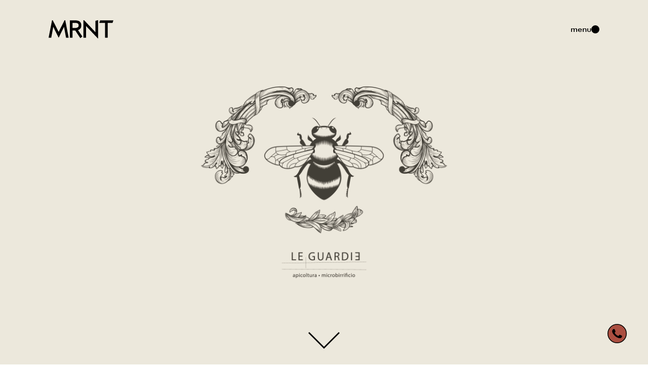

--- FILE ---
content_type: text/html;charset=utf-8
request_url: https://amarantostudio.com/direzione-creativa/le-guardie
body_size: 13137
content:
<!DOCTYPE html>
<html >
<head><meta charset="utf-8">
<title>amarantostudio - LE GUARDIE</title>
<meta name="viewport" content="width=device-width, initial-scale=1">
<meta name="description" content="Le condizioni naturali dei colli sovrastanti il lago Transimeno favoriscono la produzione e la lavorazione del miele di qualità.">
<meta property="og:description" content="Le condizioni naturali dei colli sovrastanti il lago Transimeno favoriscono la produzione e la lavorazione del miele di qualità.">
<meta property="og:image" content="https://cdn.sanity.io/images/r7wey94q/production/ba637077898eae679861130876d79329af85dea9-4961x3072.png">
<meta property="og:title" content="amarantostudio - LE GUARDIE">
<meta property="og:url" content="https://amarantostudio.com/direzione-creativa/le-guardie"><link rel="modulepreload" as="script" crossorigin href="/_nuxt/entry.05549c8e.js"><link rel="modulepreload" as="script" crossorigin href="/_nuxt/default.eccfb17c.js"><link rel="modulepreload" as="script" crossorigin href="/_nuxt/WhatsappButton.bba16601.js"><link rel="modulepreload" as="script" crossorigin href="/_nuxt/sanity-image.d18ed2ca.js"><link rel="modulepreload" as="script" crossorigin href="/_nuxt/baseQueries.1e268ed8.js"><link rel="modulepreload" as="script" crossorigin href="/_nuxt/nuxt-link.1da5a0a2.js"><link rel="modulepreload" as="script" crossorigin href="/_nuxt/settingsQueries.92cdfeb6.js"><link rel="modulepreload" as="script" crossorigin href="/_nuxt/useLinkHandler.3049e699.js"><link rel="modulepreload" as="script" crossorigin href="/_nuxt/use-root-containers.d5c71ce2.js"><link rel="modulepreload" as="script" crossorigin href="/_nuxt/_plugin-vue_export-helper.c27b6911.js"><link rel="modulepreload" as="script" crossorigin href="/_nuxt/_slug_.e9c7e9f6.js"><link rel="modulepreload" as="script" crossorigin href="/_nuxt/BaseRelatedProjectsSlider.1dd40411.js"><link rel="modulepreload" as="script" crossorigin href="/_nuxt/BaseProjectCard.aa22f175.js"><link rel="modulepreload" as="script" crossorigin href="/_nuxt/index.c7e7b05a.js"><link rel="modulepreload" as="script" crossorigin href="/_nuxt/useImportComponents.2343386e.js"><link rel="modulepreload" as="script" crossorigin href="/_nuxt/transition.502db144.js"><link rel="modulepreload" as="script" crossorigin href="/_nuxt/BaseTextSection.e4d94ced.js"><link rel="modulepreload" as="script" crossorigin href="/_nuxt/projectQueries.be92ebc4.js"><link rel="prefetch" as="script" crossorigin href="/_nuxt/blue.b20d063e.js"><link rel="prefetch" as="script" crossorigin href="/_nuxt/green.e51e4cd6.js"><link rel="prefetch" as="script" crossorigin href="/_nuxt/home.bc6d6ade.js"><link rel="prefetch" as="script" crossorigin href="/_nuxt/pink.02850574.js"><link rel="prefetch" as="script" crossorigin href="/_nuxt/yellow.55b8e70d.js"><link rel="prefetch" as="script" crossorigin href="/_nuxt/it-IT.071921c2.js"><style>/*! tailwindcss v3.3.3 | MIT License | https://tailwindcss.com*/*,:after,:before{border:0 solid #e5e7eb;box-sizing:border-box}:after,:before{--tw-content:""}html{-webkit-text-size-adjust:100%;font-feature-settings:normal;font-family:Futura BT,ui-sans-serif,system-ui,-apple-system,BlinkMacSystemFont,Segoe UI,Roboto,Helvetica Neue,Arial,Noto Sans,sans-serif,Apple Color Emoji,Segoe UI Emoji,Segoe UI Symbol,Noto Color Emoji;font-variation-settings:normal;line-height:1.5;-moz-tab-size:4;-o-tab-size:4;tab-size:4}body{line-height:inherit;margin:0}hr{border-top-width:1px;color:inherit;height:0}abbr:where([title]){-webkit-text-decoration:underline dotted;text-decoration:underline dotted}h1,h2,h3,h4,h5,h6{font-size:inherit;font-weight:inherit}a{color:inherit;text-decoration:inherit}b,strong{font-weight:bolder}code,kbd,pre,samp{font-family:ui-monospace,SFMono-Regular,Menlo,Monaco,Consolas,Liberation Mono,Courier New,monospace;font-size:1em}small{font-size:80%}sub,sup{font-size:75%;line-height:0;position:relative;vertical-align:baseline}sub{bottom:-.25em}sup{top:-.5em}table{border-collapse:collapse;border-color:inherit;text-indent:0}button,input,optgroup,select,textarea{font-feature-settings:inherit;color:inherit;font-family:inherit;font-size:100%;font-variation-settings:inherit;font-weight:inherit;line-height:inherit;margin:0;padding:0}button,select{text-transform:none}[type=button],[type=reset],[type=submit],button{-webkit-appearance:button;background-color:transparent;background-image:none}:-moz-focusring{outline:auto}:-moz-ui-invalid{box-shadow:none}progress{vertical-align:baseline}::-webkit-inner-spin-button,::-webkit-outer-spin-button{height:auto}[type=search]{-webkit-appearance:textfield;outline-offset:-2px}::-webkit-search-decoration{-webkit-appearance:none}::-webkit-file-upload-button{-webkit-appearance:button;font:inherit}summary{display:list-item}blockquote,dd,dl,figure,h1,h2,h3,h4,h5,h6,hr,p,pre{margin:0}fieldset{margin:0}fieldset,legend{padding:0}menu,ol,ul{list-style:none;margin:0;padding:0}dialog{padding:0}textarea{resize:vertical}input::-moz-placeholder,textarea::-moz-placeholder{color:#9ca3af;opacity:1}input::placeholder,textarea::placeholder{color:#9ca3af;opacity:1}[role=button],button{cursor:pointer}:disabled{cursor:default}audio,canvas,embed,iframe,img,object,svg,video{display:block;vertical-align:middle}img,video{height:auto;max-width:100%}[hidden]{display:none}h1{font-family:Futura BT,ui-sans-serif,system-ui,-apple-system,BlinkMacSystemFont,Segoe UI,Roboto,Helvetica Neue,Arial,Noto Sans,sans-serif,Apple Color Emoji,Segoe UI Emoji,Segoe UI Symbol,Noto Color Emoji;font-size:2.25rem;font-weight:400;line-height:2.5rem;line-height:2}@media (min-width:640px){h1{font-size:3.75rem;line-height:2}}@media (min-width:1024px){h1{font-size:6rem;line-height:1.25}}h2{font-family:Futura BT,ui-sans-serif,system-ui,-apple-system,BlinkMacSystemFont,Segoe UI,Roboto,Helvetica Neue,Arial,Noto Sans,sans-serif,Apple Color Emoji,Segoe UI Emoji,Segoe UI Symbol,Noto Color Emoji;font-size:1.875rem;font-weight:400;line-height:2.25rem;line-height:1.625}@media (min-width:768px){h2{font-size:4.5rem;line-height:1}}@media (min-width:1280px){h2{line-height:1.625}}@media (min-width:1536px){h2{font-size:4.5rem;line-height:1.625}}h3{font-family:Futura BT,ui-sans-serif,system-ui,-apple-system,BlinkMacSystemFont,Segoe UI,Roboto,Helvetica Neue,Arial,Noto Sans,sans-serif,Apple Color Emoji,Segoe UI Emoji,Segoe UI Symbol,Noto Color Emoji;font-size:1.25rem;font-weight:400;line-height:1.75rem;line-height:1.375}@media (min-width:768px){h3{font-size:1.875rem;line-height:2.25rem;line-height:1.375}}@media (min-width:1536px){h3{font-size:2.25rem;line-height:2.5rem;line-height:1.375}}h4{font-family:Bauer Bodoni Std,ui-serif,Georgia,Cambria,Times New Roman,Times,serif;font-size:1.125rem;font-weight:400;line-height:1.75rem;line-height:1.5}@media (min-width:640px){h4{font-size:1.5rem;line-height:2rem}}@media (min-width:1024px){h4{font-size:1.875rem;line-height:2.25rem;line-height:1.375}}h5{font-family:Bauer Bodoni Std,ui-serif,Georgia,Cambria,Times New Roman,Times,serif;font-size:1rem;font-weight:500;line-height:1.5rem}@media (min-width:1024px){h5{font-size:1.25rem;font-weight:400;line-height:1.75rem}}h6{font-family:Futura BT,ui-sans-serif,system-ui,-apple-system,BlinkMacSystemFont,Segoe UI,Roboto,Helvetica Neue,Arial,Noto Sans,sans-serif,Apple Color Emoji,Segoe UI Emoji,Segoe UI Symbol,Noto Color Emoji;font-size:1.5rem;font-weight:500;line-height:2rem}@media (min-width:1024px){h6{font-size:2.25rem;line-height:2.5rem}}p{font-family:Bauer Bodoni Std,ui-serif,Georgia,Cambria,Times New Roman,Times,serif;font-size:1rem;font-weight:400;line-height:1.5rem;line-height:1.375}@media (min-width:768px){p{font-size:1.25rem;line-height:1.75rem;line-height:1.375}}@media (min-width:1024px){p{font-size:1.5rem;line-height:2rem;line-height:1.375}}blockquote{font-family:Futura BT,ui-sans-serif,system-ui,-apple-system,BlinkMacSystemFont,Segoe UI,Roboto,Helvetica Neue,Arial,Noto Sans,sans-serif,Apple Color Emoji,Segoe UI Emoji,Segoe UI Symbol,Noto Color Emoji;font-size:1.125rem;line-height:1.75rem}@media (min-width:1024px){blockquote{font-size:1.5rem;font-weight:400;line-height:2rem}}@font-face{font-display:swap;font-family:Bauer Bodoni Std;font-style:normal;font-weight:400;src:url(/_nuxt/Bauer-Bodoni-Std-Roman.965c57f0.ttf)}@font-face{font-display:swap;font-family:Bauer Bodoni Std;font-style:italic;font-weight:700;src:url(/_nuxt/Bauer-Bodoni-Std-Bold-Italic.118c9b6f.ttf)}@font-face{font-display:swap;font-family:Bauer Bodoni Std;font-style:normal;font-weight:700;src:url(/_nuxt/Bauer-Bodoni-Std-Bold.59319893.ttf)}@font-face{font-display:swap;font-family:Bauer Bodoni Std;font-style:italic;font-weight:300;src:url(/_nuxt/Bauer-Bodoni-Std-Italic.a95d31c9.ttf)}@font-face{font-display:swap;font-family:Futura BT;font-style:normal;font-weight:300;src:url(/_nuxt/Futura-Lt-BT.72b0e500.ttf)}@font-face{font-display:swap;font-family:Futura BT;font-style:normal;font-weight:400;src:url(/_nuxt/Futura-Bk-BT.00802b74.ttf)}@font-face{font-display:swap;font-family:Futura BT;font-style:normal;font-weight:500;src:url(/_nuxt/Futura-Md-BT.dd13ae63.ttf)}@font-face{font-display:swap;font-family:Futura BT;font-style:normal;font-weight:700;src:url(/_nuxt/Futura-Hv-BT.2803c7e4.ttf)}*,:after,:before{--tw-border-spacing-x:0;--tw-border-spacing-y:0;--tw-translate-x:0;--tw-translate-y:0;--tw-rotate:0;--tw-skew-x:0;--tw-skew-y:0;--tw-scale-x:1;--tw-scale-y:1;--tw-pan-x: ;--tw-pan-y: ;--tw-pinch-zoom: ;--tw-scroll-snap-strictness:proximity;--tw-gradient-from-position: ;--tw-gradient-via-position: ;--tw-gradient-to-position: ;--tw-ordinal: ;--tw-slashed-zero: ;--tw-numeric-figure: ;--tw-numeric-spacing: ;--tw-numeric-fraction: ;--tw-ring-inset: ;--tw-ring-offset-width:0px;--tw-ring-offset-color:#fff;--tw-ring-color:rgba(59,130,246,.5);--tw-ring-offset-shadow:0 0 #0000;--tw-ring-shadow:0 0 #0000;--tw-shadow:0 0 #0000;--tw-shadow-colored:0 0 #0000;--tw-blur: ;--tw-brightness: ;--tw-contrast: ;--tw-grayscale: ;--tw-hue-rotate: ;--tw-invert: ;--tw-saturate: ;--tw-sepia: ;--tw-drop-shadow: ;--tw-backdrop-blur: ;--tw-backdrop-brightness: ;--tw-backdrop-contrast: ;--tw-backdrop-grayscale: ;--tw-backdrop-hue-rotate: ;--tw-backdrop-invert: ;--tw-backdrop-opacity: ;--tw-backdrop-saturate: ;--tw-backdrop-sepia: }::backdrop{--tw-border-spacing-x:0;--tw-border-spacing-y:0;--tw-translate-x:0;--tw-translate-y:0;--tw-rotate:0;--tw-skew-x:0;--tw-skew-y:0;--tw-scale-x:1;--tw-scale-y:1;--tw-pan-x: ;--tw-pan-y: ;--tw-pinch-zoom: ;--tw-scroll-snap-strictness:proximity;--tw-gradient-from-position: ;--tw-gradient-via-position: ;--tw-gradient-to-position: ;--tw-ordinal: ;--tw-slashed-zero: ;--tw-numeric-figure: ;--tw-numeric-spacing: ;--tw-numeric-fraction: ;--tw-ring-inset: ;--tw-ring-offset-width:0px;--tw-ring-offset-color:#fff;--tw-ring-color:rgba(59,130,246,.5);--tw-ring-offset-shadow:0 0 #0000;--tw-ring-shadow:0 0 #0000;--tw-shadow:0 0 #0000;--tw-shadow-colored:0 0 #0000;--tw-blur: ;--tw-brightness: ;--tw-contrast: ;--tw-grayscale: ;--tw-hue-rotate: ;--tw-invert: ;--tw-saturate: ;--tw-sepia: ;--tw-drop-shadow: ;--tw-backdrop-blur: ;--tw-backdrop-brightness: ;--tw-backdrop-contrast: ;--tw-backdrop-grayscale: ;--tw-backdrop-hue-rotate: ;--tw-backdrop-invert: ;--tw-backdrop-opacity: ;--tw-backdrop-saturate: ;--tw-backdrop-sepia: }.container{width:100%}@media (min-width:640px){.container{max-width:640px}}@media (min-width:768px){.container{max-width:768px}}@media (min-width:1024px){.container{max-width:1024px}}@media (min-width:1280px){.container{max-width:1280px}}@media (min-width:1536px){.container{max-width:1536px}}@media (min-width:1640px){.container{max-width:1640px}}@media (min-width:1720px){.container{max-width:1720px}}@media (min-width:1920px){.container{max-width:1920px}}.sr-only{clip:rect(0,0,0,0);border-width:0;height:1px;margin:-1px;overflow:hidden;padding:0;position:absolute;white-space:nowrap;width:1px}.pointer-events-none{pointer-events:none}.pointer-events-auto{pointer-events:auto}.fixed{position:fixed}.absolute{position:absolute}.relative{position:relative}.inset-0{inset:0}.inset-x-0{left:0;right:0}.bottom-0{bottom:0}.bottom-5{bottom:1.25rem}.bottom-\[7\%\]{bottom:7%}.bottom-full{bottom:100%}.left-1\/2{left:50%}.right-0{right:0}.right-5{right:1.25rem}.right-\[5\%\]{right:5%}.top-0{top:0}.top-1\/2{top:50%}.top-2{top:.5rem}.-z-0{z-index:0}.-z-10{z-index:-10}.z-10{z-index:10}.z-40{z-index:40}.z-50{z-index:50}.col-span-1{grid-column:span 1/span 1}.mx-16{margin-left:4rem;margin-right:4rem}.mx-8{margin-left:2rem;margin-right:2rem}.mx-auto{margin-left:auto;margin-right:auto}.my-7{margin-bottom:1.75rem;margin-top:1.75rem}.my-8{margin-bottom:2rem;margin-top:2rem}.my-auto{margin-bottom:auto;margin-top:auto}.-ml-\[15\%\]{margin-left:-15%}.-mt-\[5\%\]{margin-top:-5%}.mb-3{margin-bottom:.75rem}.ml-\[30\%\]{margin-left:30%}.mr-3{margin-right:.75rem}.mt-1{margin-top:.25rem}.mt-10{margin-top:2.5rem}.mt-16{margin-top:4rem}.mt-2{margin-top:.5rem}.mt-20{margin-top:5rem}.mt-28{margin-top:7rem}.mt-4{margin-top:1rem}.mt-6{margin-top:1.5rem}.line-clamp-5{-webkit-box-orient:vertical;-webkit-line-clamp:5;display:-webkit-box;overflow:hidden}.block{display:block}.flex{display:flex}.inline-flex{display:inline-flex}.table{display:table}.grid{display:grid}.hidden{display:none}.h-1\/6{height:16.666667%}.h-10{height:2.5rem}.h-16{height:4rem}.h-2{height:.5rem}.h-24{height:6rem}.h-3{height:.75rem}.h-4{height:1rem}.h-4\/5{height:80%}.h-5{height:1.25rem}.h-5\/6{height:83.333333%}.h-6{height:1.5rem}.h-7{height:1.75rem}.h-8{height:2rem}.h-\[105\%\]{height:105%}.h-\[3px\]{height:3px}.h-\[60\%\]{height:60%}.h-\[60vh\]{height:60vh}.h-\[80vh\]{height:80vh}.h-\[full\]{height:full}.h-fit{height:-moz-fit-content;height:fit-content}.h-full{height:100%}.h-screen{height:100vh}.min-h-full{min-height:100%}.w-1\/12{width:8.333333%}.w-1\/2{width:50%}.w-1\/5{width:20%}.w-10{width:2.5rem}.w-2{width:.5rem}.w-2\/3{width:66.666667%}.w-24{width:6rem}.w-3{width:.75rem}.w-3\/4{width:75%}.w-4{width:1rem}.w-4\/5{width:80%}.w-5{width:1.25rem}.w-5\/12{width:41.666667%}.w-6{width:1.5rem}.w-7{width:1.75rem}.w-8{width:2rem}.w-\[110\%\]{width:110%}.w-\[115\%\]{width:115%}.w-\[70\%\]{width:70%}.w-\[90\%\]{width:90%}.w-auto{width:auto}.w-fit{width:-moz-fit-content;width:fit-content}.w-full{width:100%}.w-screen{width:100vw}.flex-1{flex:1 1 0%}.flex-grow{flex-grow:1}.border-spacing-9{--tw-border-spacing-x:2.25rem;--tw-border-spacing-y:2.25rem;border-spacing:var(--tw-border-spacing-x) var(--tw-border-spacing-y)}.-translate-x-1\/2{--tw-translate-x:-50%}.-translate-x-1\/2,.-translate-y-1\/2{transform:translate(var(--tw-translate-x),var(--tw-translate-y)) rotate(var(--tw-rotate)) skewX(var(--tw-skew-x)) skewY(var(--tw-skew-y)) scaleX(var(--tw-scale-x)) scaleY(var(--tw-scale-y))}.-translate-y-1\/2{--tw-translate-y:-50%}.translate-y-0{--tw-translate-y:0px}.translate-y-0,.translate-y-full{transform:translate(var(--tw-translate-x),var(--tw-translate-y)) rotate(var(--tw-rotate)) skewX(var(--tw-skew-x)) skewY(var(--tw-skew-y)) scaleX(var(--tw-scale-x)) scaleY(var(--tw-scale-y))}.translate-y-full{--tw-translate-y:100%}.-rotate-90{--tw-rotate:-90deg}.-rotate-90,.rotate-180{transform:translate(var(--tw-translate-x),var(--tw-translate-y)) rotate(var(--tw-rotate)) skewX(var(--tw-skew-x)) skewY(var(--tw-skew-y)) scaleX(var(--tw-scale-x)) scaleY(var(--tw-scale-y))}.rotate-180{--tw-rotate:180deg}.rotate-45{--tw-rotate:45deg}.rotate-45,.rotate-90{transform:translate(var(--tw-translate-x),var(--tw-translate-y)) rotate(var(--tw-rotate)) skewX(var(--tw-skew-x)) skewY(var(--tw-skew-y)) scaleX(var(--tw-scale-x)) scaleY(var(--tw-scale-y))}.rotate-90{--tw-rotate:90deg}.scale-100{--tw-scale-x:1;--tw-scale-y:1}.scale-100,.scale-95{transform:translate(var(--tw-translate-x),var(--tw-translate-y)) rotate(var(--tw-rotate)) skewX(var(--tw-skew-x)) skewY(var(--tw-skew-y)) scaleX(var(--tw-scale-x)) scaleY(var(--tw-scale-y))}.scale-95{--tw-scale-x:.95;--tw-scale-y:.95}.transform{transform:translate(var(--tw-translate-x),var(--tw-translate-y)) rotate(var(--tw-rotate)) skewX(var(--tw-skew-x)) skewY(var(--tw-skew-y)) scaleX(var(--tw-scale-x)) scaleY(var(--tw-scale-y))}.animate-none{animation:none}.cursor-pointer{cursor:pointer}.grid-cols-1{grid-template-columns:repeat(1,minmax(0,1fr))}.grid-cols-2{grid-template-columns:repeat(2,minmax(0,1fr))}.flex-row{flex-direction:row}.flex-col{flex-direction:column}.flex-col-reverse{flex-direction:column-reverse}.flex-wrap{flex-wrap:wrap}.place-content-center{place-content:center}.place-content-end{place-content:end}.place-items-start{place-items:start}.place-items-center{place-items:center}.items-start{align-items:flex-start}.items-end{align-items:flex-end}.items-center{align-items:center}.items-baseline{align-items:baseline}.items-stretch{align-items:stretch}.justify-end{justify-content:flex-end}.justify-center{justify-content:center}.justify-between{justify-content:space-between}.justify-evenly{justify-content:space-evenly}.gap-1{gap:.25rem}.gap-1\.5{gap:.375rem}.gap-14{gap:3.5rem}.gap-2{gap:.5rem}.gap-5{gap:1.25rem}.gap-x-16{-moz-column-gap:4rem;column-gap:4rem}.gap-x-2{-moz-column-gap:.5rem;column-gap:.5rem}.gap-x-2\.5{-moz-column-gap:.625rem;column-gap:.625rem}.gap-x-24{-moz-column-gap:6rem;column-gap:6rem}.gap-x-3{-moz-column-gap:.75rem;column-gap:.75rem}.gap-x-5{-moz-column-gap:1.25rem;column-gap:1.25rem}.gap-x-6{-moz-column-gap:1.5rem;column-gap:1.5rem}.gap-x-8{-moz-column-gap:2rem;column-gap:2rem}.gap-y-1{row-gap:.25rem}.gap-y-11{row-gap:2.75rem}.gap-y-12{row-gap:3rem}.gap-y-4{row-gap:1rem}.gap-y-5{row-gap:1.25rem}.gap-y-6{row-gap:1.5rem}.space-x-2>:not([hidden])~:not([hidden]){--tw-space-x-reverse:0;margin-left:calc(.5rem*(1 - var(--tw-space-x-reverse)));margin-right:calc(.5rem*var(--tw-space-x-reverse))}.space-y-10>:not([hidden])~:not([hidden]){--tw-space-y-reverse:0;margin-bottom:calc(2.5rem*var(--tw-space-y-reverse));margin-top:calc(2.5rem*(1 - var(--tw-space-y-reverse)))}.space-y-2>:not([hidden])~:not([hidden]){--tw-space-y-reverse:0;margin-bottom:calc(.5rem*var(--tw-space-y-reverse));margin-top:calc(.5rem*(1 - var(--tw-space-y-reverse)))}.space-y-5>:not([hidden])~:not([hidden]){--tw-space-y-reverse:0;margin-bottom:calc(1.25rem*var(--tw-space-y-reverse));margin-top:calc(1.25rem*(1 - var(--tw-space-y-reverse)))}.divide-y>:not([hidden])~:not([hidden]){--tw-divide-y-reverse:0;border-bottom-width:calc(1px*var(--tw-divide-y-reverse));border-top-width:calc(1px*(1 - var(--tw-divide-y-reverse)))}.divide-y-\[0\.5px\]>:not([hidden])~:not([hidden]){--tw-divide-y-reverse:0;border-bottom-width:calc(.5px*var(--tw-divide-y-reverse));border-top-width:calc(.5px*(1 - var(--tw-divide-y-reverse)))}.divide-black>:not([hidden])~:not([hidden]){--tw-divide-opacity:1;border-color:rgb(0 0 0/var(--tw-divide-opacity))}.self-end{align-self:flex-end}.self-center{align-self:center}.overflow-hidden{overflow:hidden}.overflow-visible{overflow:visible}.overflow-y-auto{overflow-y:auto}.overflow-x-hidden{overflow-x:hidden}.overflow-y-scroll{overflow-y:scroll}.whitespace-nowrap{white-space:nowrap}.whitespace-pre-line{white-space:pre-line}.break-all{word-break:break-all}.rounded-3xl{border-radius:1.5rem}.rounded-full{border-radius:9999px}.border{border-width:1px}.border-0{border-width:0}.border-\[0\.5px\]{border-width:.5px}.border-y{border-top-width:1px}.border-b,.border-y{border-bottom-width:1px}.border-b-0{border-bottom-width:0}.border-t{border-top-width:1px}.border-atomictangerine{--tw-border-opacity:1;border-color:rgb(225 146 109/var(--tw-border-opacity))}.border-black{--tw-border-opacity:1;border-color:rgb(0 0 0/var(--tw-border-opacity))}.border-jasmine{--tw-border-opacity:1;border-color:rgb(237 201 111/var(--tw-border-opacity))}.border-resedagreen{--tw-border-opacity:1;border-color:rgb(106 117 85/var(--tw-border-opacity))}.border-timberwolf{--tw-border-opacity:1;border-color:rgb(223 222 214/var(--tw-border-opacity))}.border-ylnmnblue{--tw-border-opacity:1;border-color:rgb(61 86 117/var(--tw-border-opacity))}.border-y-black{border-top-color:rgb(0 0 0/var(--tw-border-opacity))}.border-b-black,.border-y-black{--tw-border-opacity:1;border-bottom-color:rgb(0 0 0/var(--tw-border-opacity))}.border-t-black{--tw-border-opacity:1;border-top-color:rgb(0 0 0/var(--tw-border-opacity))}.bg-alabaster{--tw-bg-opacity:1;background-color:rgb(239 238 227/var(--tw-bg-opacity))}.bg-alabastergreen{--tw-bg-opacity:1;background-color:rgb(223 226 215/var(--tw-bg-opacity))}.bg-aliceblue{--tw-bg-opacity:1;background-color:rgb(211 220 232/var(--tw-bg-opacity))}.bg-atomictangerine{--tw-bg-opacity:1;background-color:rgb(225 146 109/var(--tw-bg-opacity))}.bg-cosmiclatte{--tw-bg-opacity:1;background-color:rgb(249 243 227/var(--tw-bg-opacity))}.bg-jasmine{--tw-bg-opacity:1;background-color:rgb(237 201 111/var(--tw-bg-opacity))}.bg-jasmine\/80{background-color:hsla(43,78%,68%,.8)}.bg-linen{--tw-bg-opacity:1;background-color:rgb(242 229 222/var(--tw-bg-opacity))}.bg-neutral-500{--tw-bg-opacity:1;background-color:rgb(115 115 115/var(--tw-bg-opacity))}.bg-redwood{--tw-bg-opacity:1;background-color:rgb(171 79 65/var(--tw-bg-opacity))}.bg-redwood\/90{background-color:rgba(171,79,65,.9)}.bg-resedagreen{--tw-bg-opacity:1;background-color:rgb(106 117 85/var(--tw-bg-opacity))}.bg-resedagreen\/90{background-color:rgba(106,117,85,.9)}.bg-slate-200{--tw-bg-opacity:1;background-color:rgb(226 232 240/var(--tw-bg-opacity))}.bg-timberwolf{--tw-bg-opacity:1;background-color:rgb(223 222 214/var(--tw-bg-opacity))}.bg-timberwolf\/80{background-color:hsla(53,12%,86%,.8)}.bg-transparent{background-color:transparent}.bg-white{--tw-bg-opacity:1;background-color:rgb(255 255 255/var(--tw-bg-opacity))}.bg-white\/30{background-color:hsla(0,0%,100%,.3)}.bg-ylnmnblue{--tw-bg-opacity:1;background-color:rgb(61 86 117/var(--tw-bg-opacity))}.bg-ylnmnblue\/80{background-color:rgba(61,86,117,.8)}.bg-opacity-10{--tw-bg-opacity:0.1}.bg-opacity-30{--tw-bg-opacity:0.3}.object-contain{-o-object-fit:contain;object-fit:contain}.object-cover{-o-object-fit:cover;object-fit:cover}.p-3{padding:.75rem}.p-8{padding:2rem}.px-1{padding-left:.25rem;padding-right:.25rem}.px-10{padding-left:2.5rem;padding-right:2.5rem}.px-11{padding-left:2.75rem;padding-right:2.75rem}.px-16{padding-left:4rem;padding-right:4rem}.px-24{padding-left:6rem;padding-right:6rem}.px-4{padding-left:1rem;padding-right:1rem}.px-5{padding-left:1.25rem;padding-right:1.25rem}.px-6{padding-left:1.5rem;padding-right:1.5rem}.px-8{padding-left:2rem;padding-right:2rem}.py-10{padding-bottom:2.5rem;padding-top:2.5rem}.py-12{padding-bottom:3rem;padding-top:3rem}.py-2{padding-bottom:.5rem;padding-top:.5rem}.py-24{padding-bottom:6rem;padding-top:6rem}.py-3{padding-bottom:.75rem;padding-top:.75rem}.py-3\.5{padding-bottom:.875rem;padding-top:.875rem}.py-6{padding-bottom:1.5rem;padding-top:1.5rem}.py-7{padding-bottom:1.75rem;padding-top:1.75rem}.py-8{padding-bottom:2rem;padding-top:2rem}.py-9{padding-bottom:2.25rem;padding-top:2.25rem}.pb-1{padding-bottom:.25rem}.pb-12{padding-bottom:3rem}.pb-14{padding-bottom:3.5rem}.pb-20{padding-bottom:5rem}.pb-3{padding-bottom:.75rem}.pb-4{padding-bottom:1rem}.pb-5{padding-bottom:1.25rem}.pb-6{padding-bottom:1.5rem}.pb-8{padding-bottom:2rem}.pb-9{padding-bottom:2.25rem}.pl-6{padding-left:1.5rem}.pl-8{padding-left:2rem}.pr-10{padding-right:2.5rem}.pr-2{padding-right:.5rem}.pr-3{padding-right:.75rem}.pr-5{padding-right:1.25rem}.pt-0{padding-top:0}.pt-1{padding-top:.25rem}.pt-10{padding-top:2.5rem}.pt-12{padding-top:3rem}.pt-2{padding-top:.5rem}.pt-24{padding-top:6rem}.pt-28{padding-top:7rem}.pt-3{padding-top:.75rem}.pt-52{padding-top:13rem}.pt-6{padding-top:1.5rem}.pt-8{padding-top:2rem}.pt-9{padding-top:2.25rem}.pt-\[30\%\]{padding-top:30%}.text-left{text-align:left}.text-center{text-align:center}.font-sans{font-family:Futura BT,ui-sans-serif,system-ui,-apple-system,BlinkMacSystemFont,Segoe UI,Roboto,Helvetica Neue,Arial,Noto Sans,sans-serif,Apple Color Emoji,Segoe UI Emoji,Segoe UI Symbol,Noto Color Emoji}.font-serif{font-family:Bauer Bodoni Std,ui-serif,Georgia,Cambria,Times New Roman,Times,serif}.text-2xl{font-size:1.5rem;line-height:2rem}.text-3xl{font-size:1.875rem;line-height:2.25rem}.text-4xl{font-size:2.25rem;line-height:2.5rem}.text-6xl{font-size:3.75rem;line-height:1}.text-base{font-size:1rem;line-height:1.5rem}.text-lg{font-size:1.125rem;line-height:1.75rem}.text-sm{font-size:.875rem;line-height:1.25rem}.text-xl{font-size:1.25rem;line-height:1.75rem}.font-bold{font-weight:700}.font-light{font-weight:300}.font-medium{font-weight:500}.font-normal{font-weight:400}.uppercase{text-transform:uppercase}.italic{font-style:italic}.leading-loose{line-height:2}.leading-none{line-height:1}.leading-normal{line-height:1.5}.leading-snug{line-height:1.375}.leading-tight{line-height:1.25}.text-black{--tw-text-opacity:1;color:rgb(0 0 0/var(--tw-text-opacity))}.text-white{--tw-text-opacity:1;color:rgb(255 255 255/var(--tw-text-opacity))}.opacity-0{opacity:0}.opacity-100{opacity:1}.opacity-40{opacity:.4}.shadow-sm{--tw-shadow:0 1px 2px 0 rgba(0,0,0,.05);--tw-shadow-colored:0 1px 2px 0 var(--tw-shadow-color);box-shadow:var(--tw-ring-offset-shadow,0 0 #0000),var(--tw-ring-shadow,0 0 #0000),var(--tw-shadow)}.filter{filter:var(--tw-blur) var(--tw-brightness) var(--tw-contrast) var(--tw-grayscale) var(--tw-hue-rotate) var(--tw-invert) var(--tw-saturate) var(--tw-sepia) var(--tw-drop-shadow)}.transition{transition-duration:.15s;transition-property:color,background-color,border-color,text-decoration-color,fill,stroke,opacity,box-shadow,transform,filter,-webkit-backdrop-filter;transition-property:color,background-color,border-color,text-decoration-color,fill,stroke,opacity,box-shadow,transform,filter,backdrop-filter;transition-property:color,background-color,border-color,text-decoration-color,fill,stroke,opacity,box-shadow,transform,filter,backdrop-filter,-webkit-backdrop-filter;transition-timing-function:cubic-bezier(.4,0,.2,1)}.transition-all{transition-duration:.15s;transition-property:all;transition-timing-function:cubic-bezier(.4,0,.2,1)}.transition-opacity{transition-duration:.15s;transition-property:opacity;transition-timing-function:cubic-bezier(.4,0,.2,1)}.duration-200{transition-duration:.2s}.duration-300{transition-duration:.3s}.duration-500{transition-duration:.5s}.duration-\[1000ms\]{transition-duration:1s}.ease-in{transition-timing-function:cubic-bezier(.4,0,1,1)}.ease-in-out{transition-timing-function:cubic-bezier(.4,0,.2,1)}.ease-out{transition-timing-function:cubic-bezier(0,0,.2,1)}.link-underline a{text-decoration:underline}:focus{outline:none}::-moz-focus-inner{outline:none}.placeholder\:text-black::-moz-placeholder{--tw-text-opacity:1;color:rgb(0 0 0/var(--tw-text-opacity))}.placeholder\:text-black::placeholder{--tw-text-opacity:1;color:rgb(0 0 0/var(--tw-text-opacity))}.focus-within\:z-10:focus-within{z-index:10}.hover\:scale-110:hover{--tw-scale-x:1.1;--tw-scale-y:1.1;transform:translate(var(--tw-translate-x),var(--tw-translate-y)) rotate(var(--tw-rotate)) skewX(var(--tw-skew-x)) skewY(var(--tw-skew-y)) scaleX(var(--tw-scale-x)) scaleY(var(--tw-scale-y))}@keyframes bounce{0%,to{animation-timing-function:cubic-bezier(.8,0,1,1);transform:translateY(-25%)}50%{animation-timing-function:cubic-bezier(0,0,.2,1);transform:none}}.hover\:animate-bounce:hover{animation:bounce 1s infinite}.hover\:border-0:hover{border-width:0}.hover\:border-atomictangerine:hover{--tw-border-opacity:1;border-color:rgb(225 146 109/var(--tw-border-opacity))}.hover\:border-jasmine:hover{--tw-border-opacity:1;border-color:rgb(237 201 111/var(--tw-border-opacity))}.hover\:border-resedagreen:hover{--tw-border-opacity:1;border-color:rgb(106 117 85/var(--tw-border-opacity))}.hover\:border-timberwolf:hover{--tw-border-opacity:1;border-color:rgb(223 222 214/var(--tw-border-opacity))}.hover\:border-ylnmnblue:hover{--tw-border-opacity:1;border-color:rgb(61 86 117/var(--tw-border-opacity))}.hover\:bg-\[\#973526\]:hover{--tw-bg-opacity:1;background-color:rgb(151 53 38/var(--tw-bg-opacity))}.hover\:bg-atomictangerine:hover{--tw-bg-opacity:1;background-color:rgb(225 146 109/var(--tw-bg-opacity))}.hover\:bg-jasmine:hover{--tw-bg-opacity:1;background-color:rgb(237 201 111/var(--tw-bg-opacity))}.hover\:bg-redwood:hover{--tw-bg-opacity:1;background-color:rgb(171 79 65/var(--tw-bg-opacity))}.hover\:bg-resedagreen:hover{--tw-bg-opacity:1;background-color:rgb(106 117 85/var(--tw-bg-opacity))}.hover\:bg-timberwolf:hover{--tw-bg-opacity:1;background-color:rgb(223 222 214/var(--tw-bg-opacity))}.hover\:bg-ylnmnblue:hover{--tw-bg-opacity:1;background-color:rgb(61 86 117/var(--tw-bg-opacity))}.hover\:underline:hover{text-decoration-line:underline}.hover\:opacity-100:hover{opacity:1}.focus\:border-0:focus{border-width:0}.focus\:outline-none:focus{outline:2px solid transparent;outline-offset:2px}.focus\:outline-0:focus{outline-width:0}.focus\:ring-0:focus{--tw-ring-offset-shadow:var(--tw-ring-inset) 0 0 0 var(--tw-ring-offset-width) var(--tw-ring-offset-color);--tw-ring-shadow:var(--tw-ring-inset) 0 0 0 calc(var(--tw-ring-offset-width)) var(--tw-ring-color);box-shadow:var(--tw-ring-offset-shadow),var(--tw-ring-shadow),var(--tw-shadow,0 0 #0000)}.focus-visible\:outline-0:focus-visible{outline-width:0}.group:hover .group-hover\:-rotate-45{--tw-rotate:-45deg;transform:translate(var(--tw-translate-x),var(--tw-translate-y)) rotate(var(--tw-rotate)) skewX(var(--tw-skew-x)) skewY(var(--tw-skew-y)) scaleX(var(--tw-scale-x)) scaleY(var(--tw-scale-y))}@keyframes marquee{0%{transform:translateX(0)}to{transform:translateX(-100%)}}.group:hover .group-hover\:animate-marquee{animation:marquee 30s linear infinite}@keyframes marquee2{0%{transform:translateX(100%)}to{transform:translateX(0)}}.group:hover .group-hover\:animate-marquee2{animation:marquee2 30s linear infinite}.group:hover .group-hover\:bg-resedagreen{--tw-bg-opacity:1;background-color:rgb(106 117 85/var(--tw-bg-opacity))}.group:hover .group-hover\:underline{text-decoration-line:underline}@media (min-width:640px){.sm\:mx-48{margin-left:12rem;margin-right:12rem}.sm\:h-auto{height:auto}.sm\:w-1\/2{width:50%}.sm\:w-1\/6{width:16.666667%}.sm\:w-5\/6{width:83.333333%}.sm\:flex-row{flex-direction:row}.sm\:justify-between{justify-content:space-between}.sm\:gap-x-4{-moz-column-gap:1rem;column-gap:1rem}.sm\:divide-y>:not([hidden])~:not([hidden]){--tw-divide-y-reverse:0;border-bottom-width:calc(1px*var(--tw-divide-y-reverse));border-top-width:calc(1px*(1 - var(--tw-divide-y-reverse)))}.sm\:overflow-y-hidden{overflow-y:hidden}.sm\:border-y{border-bottom-width:1px;border-top-width:1px}.sm\:py-32{padding-bottom:8rem;padding-top:8rem}.sm\:pb-0{padding-bottom:0}.sm\:pb-20{padding-bottom:5rem}.sm\:pl-12{padding-left:3rem}.sm\:pt-12{padding-top:3rem}.sm\:pt-20{padding-top:5rem}.sm\:text-6xl{font-size:3.75rem;line-height:1}.sm\:text-xl{font-size:1.25rem;line-height:1.75rem}.sm\:leading-loose{line-height:2}.sm\:duration-700{transition-duration:.7s}}@media (min-width:768px){.md\:bottom-10{bottom:2.5rem}.md\:right-10{right:2.5rem}.md\:mx-auto{margin-left:auto;margin-right:auto}.md\:mt-10{margin-top:2.5rem}.md\:mt-20{margin-top:5rem}.md\:h-16{height:4rem}.md\:w-16{width:4rem}.md\:w-5\/6{width:83.333333%}.md\:py-20{padding-bottom:5rem;padding-top:5rem}.md\:pb-10{padding-bottom:2.5rem}.md\:pb-20{padding-bottom:5rem}.md\:pt-0{padding-top:0}.md\:pt-20{padding-top:5rem}.md\:pt-28{padding-top:7rem}.md\:pt-\[15\%\]{padding-top:15%}.md\:text-5xl{font-size:3rem;line-height:1}.md\:text-sm{font-size:.875rem;line-height:1.25rem}}@media (min-width:1024px){.lg\:mx-0{margin-left:0;margin-right:0}.lg\:mx-56{margin-left:14rem;margin-right:14rem}.lg\:-ml-1{margin-left:-.25rem}.lg\:-ml-7{margin-left:-1.75rem}.lg\:mb-6{margin-bottom:1.5rem}.lg\:mt-20{margin-top:5rem}.lg\:block{display:block}.lg\:hidden{display:none}.lg\:h-12{height:3rem}.lg\:h-16{height:4rem}.lg\:h-24{height:6rem}.lg\:h-36{height:9rem}.lg\:h-4{height:1rem}.lg\:h-9{height:2.25rem}.lg\:h-auto{height:auto}.lg\:h-screen{height:100vh}.lg\:w-1\/2{width:50%}.lg\:w-12{width:3rem}.lg\:w-16{width:4rem}.lg\:w-24{width:6rem}.lg\:w-3\/4{width:75%}.lg\:w-32{width:8rem}.lg\:w-36{width:9rem}.lg\:w-4{width:1rem}.lg\:w-auto{width:auto}.lg\:flex-row{flex-direction:row}.lg\:place-content-start{place-content:start}.lg\:place-content-end{place-content:end}.lg\:justify-start{justify-content:flex-start}.lg\:justify-between{justify-content:space-between}.lg\:gap-11{gap:2.75rem}.lg\:gap-y-20{row-gap:5rem}.lg\:gap-y-8{row-gap:2rem}.lg\:space-y-6>:not([hidden])~:not([hidden]){--tw-space-y-reverse:0;margin-bottom:calc(1.5rem*var(--tw-space-y-reverse));margin-top:calc(1.5rem*(1 - var(--tw-space-y-reverse)))}.lg\:space-y-8>:not([hidden])~:not([hidden]){--tw-space-y-reverse:0;margin-bottom:calc(2rem*var(--tw-space-y-reverse));margin-top:calc(2rem*(1 - var(--tw-space-y-reverse)))}.lg\:divide-x>:not([hidden])~:not([hidden]){--tw-divide-x-reverse:0;border-left-width:calc(1px*(1 - var(--tw-divide-x-reverse)));border-right-width:calc(1px*var(--tw-divide-x-reverse))}.lg\:divide-y-0>:not([hidden])~:not([hidden]){--tw-divide-y-reverse:0;border-bottom-width:calc(0px*var(--tw-divide-y-reverse));border-top-width:calc(0px*(1 - var(--tw-divide-y-reverse)))}.lg\:rounded-full{border-radius:9999px}.lg\:px-12{padding-left:3rem;padding-right:3rem}.lg\:px-20{padding-left:5rem;padding-right:5rem}.lg\:px-24{padding-left:6rem;padding-right:6rem}.lg\:px-28{padding-left:7rem;padding-right:7rem}.lg\:px-8{padding-left:2rem;padding-right:2rem}.lg\:py-12{padding-bottom:3rem;padding-top:3rem}.lg\:py-14{padding-bottom:3.5rem;padding-top:3.5rem}.lg\:py-16{padding-bottom:4rem;padding-top:4rem}.lg\:py-3{padding-bottom:.75rem;padding-top:.75rem}.lg\:py-32{padding-bottom:8rem;padding-top:8rem}.lg\:py-4{padding-bottom:1rem;padding-top:1rem}.lg\:pb-12{padding-bottom:3rem}.lg\:pb-14{padding-bottom:3.5rem}.lg\:pb-28{padding-bottom:7rem}.lg\:pl-24{padding-left:6rem}.lg\:pr-16{padding-right:4rem}.lg\:pr-24{padding-right:6rem}.lg\:pt-14{padding-top:3.5rem}.lg\:pt-20{padding-top:5rem}.lg\:pt-24{padding-top:6rem}.lg\:pt-40{padding-top:10rem}.lg\:pt-72{padding-top:18rem}.lg\:text-left{text-align:left}.lg\:text-2xl{font-size:1.5rem;line-height:2rem}.lg\:text-3xl{font-size:1.875rem;line-height:2.25rem}.lg\:text-4xl{font-size:2.25rem;line-height:2.5rem}.lg\:text-6xl{font-size:3.75rem;line-height:1}.lg\:text-7xl{font-size:4.5rem;line-height:1}.lg\:text-8xl{font-size:6rem;line-height:1}.lg\:text-\[65px\]{font-size:65px}.lg\:text-xl{font-size:1.25rem;line-height:1.75rem}.lg\:leading-tight{line-height:1.25}.lg\:opacity-100{opacity:1}}@media (min-width:1280px){.xl\:absolute{position:absolute}.xl\:left-1\/2{left:50%}.xl\:top-1\/2{top:50%}.xl\:mx-0{margin-left:0;margin-right:0}.xl\:mx-auto{margin-left:auto;margin-right:auto}.xl\:mt-28{margin-top:7rem}.xl\:flex{display:flex}.xl\:h-screen{height:100vh}.xl\:min-h-screen{min-height:100vh}.xl\:w-1\/2{width:50%}.xl\:w-1\/3{width:33.333333%}.xl\:w-1\/4{width:25%}.xl\:w-2\/3{width:66.666667%}.xl\:w-3\/4{width:75%}.xl\:w-3\/5{width:60%}.xl\:w-\[65\%\]{width:65%}.xl\:-translate-x-1\/2{--tw-translate-x:-50%}.xl\:-translate-x-1\/2,.xl\:-translate-y-1\/2{transform:translate(var(--tw-translate-x),var(--tw-translate-y)) rotate(var(--tw-rotate)) skewX(var(--tw-skew-x)) skewY(var(--tw-skew-y)) scaleX(var(--tw-scale-x)) scaleY(var(--tw-scale-y))}.xl\:-translate-y-1\/2{--tw-translate-y:-50%}.xl\:transform{transform:translate(var(--tw-translate-x),var(--tw-translate-y)) rotate(var(--tw-rotate)) skewX(var(--tw-skew-x)) skewY(var(--tw-skew-y)) scaleX(var(--tw-scale-x)) scaleY(var(--tw-scale-y))}.xl\:grid-cols-2{grid-template-columns:repeat(2,minmax(0,1fr))}.xl\:flex-row{flex-direction:row}.xl\:place-content-between{place-content:space-between}.xl\:place-items-start{place-items:start}.xl\:justify-end{justify-content:flex-end}.xl\:gap-x-44{-moz-column-gap:11rem;column-gap:11rem}.xl\:divide-x>:not([hidden])~:not([hidden]){--tw-divide-x-reverse:0;border-left-width:calc(1px*(1 - var(--tw-divide-x-reverse)));border-right-width:calc(1px*var(--tw-divide-x-reverse))}.xl\:divide-y-0>:not([hidden])~:not([hidden]){--tw-divide-y-reverse:0;border-bottom-width:calc(0px*var(--tw-divide-y-reverse));border-top-width:calc(0px*(1 - var(--tw-divide-y-reverse)))}.xl\:px-0{padding-left:0;padding-right:0}.xl\:px-60{padding-left:15rem;padding-right:15rem}.xl\:px-64{padding-left:16rem;padding-right:16rem}.xl\:px-96{padding-left:24rem;padding-right:24rem}.xl\:py-16{padding-bottom:4rem;padding-top:4rem}.xl\:py-8{padding-bottom:2rem;padding-top:2rem}.xl\:pb-0{padding-bottom:0}.xl\:pb-10{padding-bottom:2.5rem}.xl\:pb-20{padding-bottom:5rem}.xl\:pl-24{padding-left:6rem}.xl\:pr-24{padding-right:6rem}.xl\:pt-0{padding-top:0}.xl\:pt-20{padding-top:5rem}.xl\:pt-28{padding-top:7rem}.xl\:pt-80{padding-top:20rem}.xl\:text-left{text-align:left}.xl\:text-7xl{font-size:4.5rem;line-height:1}.xl\:text-xl{font-size:1.25rem;line-height:1.75rem}.xl\:\!leading-\[5rem\]{line-height:5rem!important}.xl\:opacity-0{opacity:0}.xl\:transition{transition-duration:.15s;transition-property:color,background-color,border-color,text-decoration-color,fill,stroke,opacity,box-shadow,transform,filter,-webkit-backdrop-filter;transition-property:color,background-color,border-color,text-decoration-color,fill,stroke,opacity,box-shadow,transform,filter,backdrop-filter;transition-property:color,background-color,border-color,text-decoration-color,fill,stroke,opacity,box-shadow,transform,filter,backdrop-filter,-webkit-backdrop-filter;transition-timing-function:cubic-bezier(.4,0,.2,1)}.xl\:duration-\[1000ms\]{transition-duration:1s}.xl\:ease-in-out{transition-timing-function:cubic-bezier(.4,0,.2,1)}.xl\:hover\:-translate-x-7:hover{--tw-translate-x:-1.75rem}.xl\:hover\:-translate-x-7:hover,.xl\:hover\:-translate-y-7:hover{transform:translate(var(--tw-translate-x),var(--tw-translate-y)) rotate(var(--tw-rotate)) skewX(var(--tw-skew-x)) skewY(var(--tw-skew-y)) scaleX(var(--tw-scale-x)) scaleY(var(--tw-scale-y))}.xl\:hover\:-translate-y-7:hover{--tw-translate-y:-1.75rem}.xl\:hover\:translate-x-7:hover{--tw-translate-x:1.75rem}.xl\:hover\:scale-110:hover,.xl\:hover\:translate-x-7:hover{transform:translate(var(--tw-translate-x),var(--tw-translate-y)) rotate(var(--tw-rotate)) skewX(var(--tw-skew-x)) skewY(var(--tw-skew-y)) scaleX(var(--tw-scale-x)) scaleY(var(--tw-scale-y))}.xl\:hover\:scale-110:hover{--tw-scale-x:1.1;--tw-scale-y:1.1}.group:hover .xl\:group-hover\:opacity-100{opacity:1}}@media (min-width:1536px){.\32xl\:mt-3{margin-top:.75rem}.\32xl\:gap-x-24{-moz-column-gap:6rem;column-gap:6rem}.\32xl\:gap-x-64{-moz-column-gap:16rem;column-gap:16rem}.\32xl\:px-60{padding-left:15rem;padding-right:15rem}.\32xl\:px-80{padding-left:20rem;padding-right:20rem}.\32xl\:px-96{padding-left:24rem;padding-right:24rem}}</style></head>
<body ><div id="__nuxt"><div><div class="bg-alabaster"><div id="navbar" class="fixed top-0 z-40 w-full transition-all duration-500"><!--[--><div class="pointer-events-none" data-headlessui-state><div class="flex w-full items-center justify-between px-8 py-10 lg:px-24"><a href="/" class="pointer-events-auto"><!--[--><img class="h-7 w-24 object-cover lg:h-9 lg:w-32" src="https://cdn.sanity.io/images/r7wey94q/production/8957010a4f76feb4b15b313486a9e1b79ac91a91-121x37.svg" alt="Amarantostudio logo"><!--]--><span class="sr-only">amarantostudio</span></a><!--[--><button class="pointer-events-auto" id="headlessui-popover-button-21" type="button" aria-expanded="false" data-headlessui-state><span class="inline-flex items-baseline gap-x-2.5"><span class="font-sans font-medium">menu</span><svg class="h-4 w-4 self-center" viewBox="0 0 500 500"><circle cx="250" cy="250" rx="250" r="250"></circle></svg></span></button><!----><!--]--></div><!----></div><!--]--></div><!--[--><!--[--><div class="bg-alabaster pb-9 md:pb-20"><div class="relative h-[80vh] lg:h-screen"><!--[--><img class="h-full w-full object-cover" src="https://cdn.sanity.io/images/r7wey94q/production/ba637077898eae679861130876d79329af85dea9-4961x3072.png?auto=format&amp;fit=crop&amp;h=2964&amp;q=100&amp;w=5760" alt="il disegno di un&#39;ape con un testo nero"><!--]--><div class="absolute top-0 right-0 w-full h-full flex items-end justify-center"><a aria-current="page" href="/direzione-creativa/le-guardie#description" class="router-link-active router-link-exact-active"><svg xmlns="http://www.w3.org/2000/svg" fill="none" viewBox="0 0 24 24" stroke-width="0.7" stroke="currentColor" class="h-24 w-24 animate-none lg:h-24 lg:w-24"><path stroke-linecap="miter" stroke-linejoin="miter" d="M19.5 8.25l-7.5 7.5-7.5-7.5"></path></svg></a></div></div><div id="description" class="pb-9 sm:pb-20"><!--[--><div class="flex flex-col gap-x-8 justify-between pt-9 md:pt-20 xl:flex-row"><!----><div class="mx-auto lg:px-24 w-full px-8 sm:pb-0 xl:w-3/4"><div class="text-center xl:text-left"><div class="w-full"><div class="whitespace-pre-line pb-8"><!--[--><p>A pochi passi da Perugia, tra le colline incontaminate, nasce l&#39;Azienda Agricola Le Guardie. Le condizioni naturali dei colli del lago Trasimeno favoriscono la produzione e la lavorazione di miele di impareggiabile qualità</p><!--]--></div><div class="whitespace-pre-line"><!--[--><!--]--></div></div></div><!----></div></div><div class="flex flex-col place-content-center gap-x-6 gap-y-11 px-8 pt-9 md:pt-20 lg:px-24 xl:flex-row 2xl:px-96"><!--[--><div><div class="cursor-pointer"><!--[--><img class="h-full w-full object-cover" src="https://cdn.sanity.io/images/r7wey94q/production/b2b928e773c61329947c8029d8703ea4932dab8c-986x1500.jpg?auto=format&amp;fit=crop&amp;h=2100&amp;q=100"><!--]--></div></div><div><div class="cursor-pointer"><!--[--><img class="h-full w-full object-cover" src="https://cdn.sanity.io/images/r7wey94q/production/eddd46b52af4e42592fedb74bfc31795f25304c7-986x1500.jpg?auto=format&amp;fit=crop&amp;h=2100&amp;q=100"><!--]--></div></div><!--]--><div><!----></div></div><div class="flex flex-col gap-x-8 justify-between pt-9 md:pt-20 xl:flex-row"><!----><div class="mx-auto lg:px-24 w-full px-8 sm:pb-0 xl:w-3/4"><div class="text-center xl:text-left"><div class="w-full"><div class="whitespace-pre-line pb-8"><!--[--><p>Una famiglia, unita dall’amore per i sapori della propria terra, esprime l’autenticità attraverso deliziosi preparati a base di miele, come birra artigianale, formaggi, panettoni e deliziose creme spalmabili. Una storia semplice che evolve e si trasforma.</p><!--]--></div><div class="whitespace-pre-line"><!--[--><!--]--></div></div></div><!----></div></div><!--[--><div class="pt-9 md:pt-20"><div class="cursor-pointer"><!--[--><img class="h-full w-full object-cover" src="https://cdn.sanity.io/images/r7wey94q/production/fd061eb8a48e499054678993e06c5de89fbb3d43-1500x928.jpg?auto=format&amp;fit=crop&amp;h=2421&amp;q=100&amp;w=3906"><!--]--></div></div><div><!----></div><!--]--><div class="flex flex-col gap-x-8 justify-between pt-9 md:pt-20 xl:flex-row"><!----><div class="mx-auto lg:px-24 w-full px-8 sm:pb-0 xl:w-3/4"><div class="text-center xl:text-left"><div class="w-full"><div class="whitespace-pre-line pb-8"><!--[--><p>Abbiamo voluto esprimere questa evoluzione realizzando una brand identity attraverso le parole chiave: italianità, qualità e senso di appartenenza a una famiglia e a un territorio. La comunicazione, declinata nella progettazione grafica del packaging, ha dato un contributo significativo al posizionamento del nuovo brand, soddisfacendo consumatori abituati a prodotti artigianali e ricercati.</p><!--]--></div><div class="whitespace-pre-line"><!--[--><!--]--></div></div></div><!----></div></div><div class="flex flex-col place-content-center gap-x-6 gap-y-11 px-8 pt-9 md:pt-20 lg:px-24 xl:flex-row 2xl:px-96"><!--[--><div><div class="cursor-pointer"><!--[--><img class="h-full w-full object-cover" src="https://cdn.sanity.io/images/r7wey94q/production/1f6ca3b75922a2a231ed42f33457286c45045540-985x1500.jpg?auto=format&amp;fit=crop&amp;h=2100&amp;q=100"><!--]--></div></div><div><div class="cursor-pointer"><!--[--><img class="h-full w-full object-cover" src="https://cdn.sanity.io/images/r7wey94q/production/b54e2c6a8c9ec02141add282d57f2042c729c04a-986x1500.jpg?auto=format&amp;fit=crop&amp;h=2100&amp;q=100"><!--]--></div></div><div><div class="cursor-pointer"><!--[--><img class="h-full w-full object-cover" src="https://cdn.sanity.io/images/r7wey94q/production/41417c08b7478387e87d30c9ee5ec4c6d7ceffee-985x1500.jpg?auto=format&amp;fit=crop&amp;h=2100&amp;q=100"><!--]--></div></div><div><div class="cursor-pointer"><!--[--><img class="h-full w-full object-cover" src="https://cdn.sanity.io/images/r7wey94q/production/edc68cba9e67b7f536cde1fb8629b8c9296d976f-986x1500.jpg?auto=format&amp;fit=crop&amp;h=2100&amp;q=100"><!--]--></div></div><!--]--><div><!----></div></div><!--[--><div class="pt-9 md:pt-20"><div class="cursor-pointer"><!--[--><img class="h-full w-full object-cover" src="https://cdn.sanity.io/images/r7wey94q/production/a119f7a07c5df088be1c2927abf8d1e502a4424a-1500x929.gif?auto=format&amp;fit=crop&amp;h=2421&amp;q=100&amp;w=3906"><!--]--></div></div><div><!----></div><!--]--><!--[--><div class="px-8 lg:px-24 2xl:px-80 pt-9 md:pt-20"><div class="cursor-pointer"><!--[--><img class="h-full w-full object-cover" src="https://cdn.sanity.io/images/r7wey94q/production/0323f970b2c4c297be7ba51deb5e85da246af695-1500x929.jpg?auto=format&amp;fit=crop&amp;h=2421&amp;q=100&amp;w=3906"><!--]--></div></div><div><!----></div><!--]--><!--]--></div></div><div class="pb-20 mt-20"><div class="flex flex-row place-content-center border border-b-0 border-t-black px-24 py-7 lg:place-content-start lg:py-12"><h5 class="pr-3">Progetti correlati</h5><div class="pt-2 opacity-0 lg:opacity-100"><svg xmlns="http://www.w3.org/2000/svg" fill="none" viewBox="0 0 24 24" stroke-width="2" stroke="currentColor" class="h-4 w-4 rotate-90"><path stroke-linecap="round" stroke-linejoin="round" d="M4.5 19.5l15-15m0 0H8.25m11.25 0v11.25"></path></svg></div></div><swiper-container init="false" id="related-projects-swiper" class="related-projects-swiper"><!--[--><swiper-slide><div><a href="/direzione-creativa/zambo" class=""><div class="pb-3"><!--[--><img class="h-full w-full object-cover" src="https://cdn.sanity.io/images/r7wey94q/production/ab2181b9cb7e2c8fd7f6ee3ba0416641f44440b0-4961x3071.png?auto=format&amp;fit=crop&amp;h=2271&amp;q=100&amp;w=3411" alt="testo bianco e rosso su sfondo blu"><!--]--></div><div class="flex flex-row place-content-center lg:place-content-start"><div class="pr-3"><h5 class="font-normal">Zambo</h5></div><div class="pt-1"><svg xmlns="http://www.w3.org/2000/svg" fill="none" viewBox="0 0 24 24" stroke-width="2" stroke="currentColor" class="h-4 w-4"><path stroke-linecap="round" stroke-linejoin="round" d="M4.5 19.5l15-15m0 0H8.25m11.25 0v11.25"></path></svg></div></div></a></div></swiper-slide><swiper-slide><div><a href="/direzione-creativa/euroarredo-indoor-outdoor-solutions" class=""><div class="pb-3"><!--[--><img class="h-full w-full object-cover" src="https://cdn.sanity.io/images/r7wey94q/production/1e8263113a615f3e007b65046ad006067dcf282b-3553x2365.jpg?auto=format&amp;fit=crop&amp;h=2271&amp;q=100&amp;w=3411" alt="un logo con testo nero e sfondo bianco"><!--]--></div><div class="flex flex-row place-content-center lg:place-content-start"><div class="pr-3"><h5 class="font-normal">Euroarredo - Indoor &amp; Outdoor Solutions</h5></div><div class="pt-1"><svg xmlns="http://www.w3.org/2000/svg" fill="none" viewBox="0 0 24 24" stroke-width="2" stroke="currentColor" class="h-4 w-4"><path stroke-linecap="round" stroke-linejoin="round" d="M4.5 19.5l15-15m0 0H8.25m11.25 0v11.25"></path></svg></div></div></a></div></swiper-slide><swiper-slide><div><a href="/direzione-creativa/uoz-house" class=""><div class="pb-3"><!--[--><img class="h-full w-full object-cover" src="https://cdn.sanity.io/images/r7wey94q/production/d638474500235afde34152cb751dcbe9767efe4d-4961x3072.jpg?auto=format&amp;fit=crop&amp;h=2271&amp;q=100&amp;w=3411" alt="logo con testo nero su sfondo bianco"><!--]--></div><div class="flex flex-row place-content-center lg:place-content-start"><div class="pr-3"><h5 class="font-normal">UozHouse</h5></div><div class="pt-1"><svg xmlns="http://www.w3.org/2000/svg" fill="none" viewBox="0 0 24 24" stroke-width="2" stroke="currentColor" class="h-4 w-4"><path stroke-linecap="round" stroke-linejoin="round" d="M4.5 19.5l15-15m0 0H8.25m11.25 0v11.25"></path></svg></div></div></a></div></swiper-slide><!--]--></swiper-container></div><!--]--><!--]--><div class="h-full w-full overflow-y-scroll bg-transparent sm:overflow-y-hidden"><div class="flex h-fit w-full flex-col"><div class="flex h-full flex-col divide-y divide-black border-y border-black lg:flex-row lg:divide-x lg:divide-y-0"><div class="flex w-full flex-col justify-between gap-y-4 px-8 py-6 text-center lg:w-1/2 lg:gap-y-8 lg:px-24 lg:py-16 lg:text-left"><div><h5 class="mb-3 font-normal lg:mb-6">amarantostudio</h5><div class="whitespace-pre-line"><!--[--><p>Via Callalta, 24 - 31037 Loria (TV) - IT
info@amarantostudio.com
+39 392 2973307
</p><!--]--></div></div><div class="flex flex-row justify-center gap-2 lg:justify-start"><!--[--><div><a href="https://www.instagram.com/mrntstudio/" rel="noopener noreferrer" target="_blank"><button class="inline-flex items-baseline rounded-full border border-black px-4 py-2 font-sans text-base font-light hover:border-0 hover:bg-[#973526] focus:outline-0 focus:ring-0 focus-visible:outline-0 md:text-sm lg:px-12 lg:py-3 xl:text-xl">instagram</button></a></div><div><a href="https://www.facebook.com/mrntstudio/" rel="noopener noreferrer" target="_blank"><button class="inline-flex items-baseline rounded-full border border-black px-4 py-2 font-sans text-base font-light hover:border-0 hover:bg-[#973526] focus:outline-0 focus:ring-0 focus-visible:outline-0 md:text-sm lg:px-12 lg:py-3 xl:text-xl">facebook</button></a></div><!--]--></div></div><div class="flex w-full flex-col justify-between gap-y-4 px-8 py-6 text-center lg:w-1/2 lg:px-24 lg:py-16 lg:text-left"><div><h5 class="mb-3 font-normal lg:mb-6">Newsletter</h5><h4 class="text-lg lg:text-4xl">Iscriviti alla nostra newsletter per ricevere 
aggiornamenti.</h4></div><div class="mx-auto flex w-full rounded-3xl shadow-sm sm:w-1/2 lg:mx-0 lg:w-3/4 lg:rounded-full"><div class="relative flex flex-grow items-stretch focus-within:z-10"><input type="email" name="email" id="email" value="" class="bg-timberwolf/80 block w-full rounded-full py-3 pl-6 text-sm placeholder:text-black focus:border-0 focus:outline-0 focus:ring-0 lg:text-xl" placeholder="Iscriviti alla nostra newsletter"><button type="button" class="hover:bg-timberwolf absolute bottom-0 right-0 top-0 inline-flex items-center space-x-2 rounded-full px-10 py-2 text-sm text-black focus:border-0 focus:outline-none focus:ring-0 lg:-ml-1 lg:text-xl" disabled><span>Invia</span></button></div></div><!----></div></div><div class="flex h-16 flex-col-reverse items-center justify-evenly px-8 sm:flex-row sm:justify-between lg:h-24 lg:px-24"><div class="w-fit font-sans text-sm lg:text-xl">© 2024 MRNT SRL società unipersonale - P.IVA 05492210264 - Capitale Sociale 10.000 IV</div><div class="flex gap-5 lg:gap-11"><div><p class="font-sans text-sm lg:text-xl"></p></div><!--[--><div><a href="/privacy-policy" class=""><p class="font-sans text-sm lg:text-xl">Privacy Policy</p></a></div><div><a href="/cookie-policy" class=""><p class="font-sans text-sm lg:text-xl">Cookie Policy</p></a></div><!--]--></div></div></div></div><a href="https://wa.me/393922973307" rel="noopener noreferrer" target="_blank"><div class="fixed bottom-5 right-5 md:bottom-10 md:right-10 z-10"><img src="/img/whatsapp.svg" alt="Whatsapp icon" class="w-10 h-10"></div></a></div></div></div><script type="application/json" id="__NUXT_DATA__" data-ssr="true">[["Reactive",1],{"data":2,"state":308,"_errors":319,"serverRendered":30,"path":207},{"sanity-4UGXi5rxfM":3,"sanity-xPcMQ5hazv":46,"sanity-SqaDljmeFB":210},{"contactInfo":4,"contactInfoTitle":16,"copyright":17,"credits":18,"newsletterText":19,"newsletterTitle":20,"policyMenu":21,"socialMenu":38},[5],{"_key":6,"_type":7,"children":8,"markDefs":14,"style":15},"516d377aad74","block",[9],{"_key":10,"_type":11,"marks":12,"text":13},"1d65a62027bc0","span",[],"Via Callalta, 24 - 31037 Loria (TV) - IT\ninfo@amarantostudio.com\n+39 392 2973307\n",[],"normal","amarantostudio","© 2024 MRNT SRL società unipersonale - P.IVA 05492210264 - Capitale Sociale 10.000 IV",null,"Iscriviti alla nostra newsletter per ricevere \naggiornamenti.","Newsletter",{"menuLinks":22},[23,32],{"externalLink":18,"image":18,"internalLink":24,"isImageLink":29,"isInternalLink":30,"title":31},{"_type":25,"slug":26},"singleton.privacyPolicy",{"_type":27,"current":28},"slug","privacy-policy",false,true,"Privacy Policy",{"externalLink":18,"image":18,"internalLink":33,"isImageLink":29,"isInternalLink":30,"title":37},{"_type":34,"slug":35},"singleton.cookiePolicy",{"_type":27,"current":36},"/cookie-policy","Cookie Policy",{"menuLinks":39},[40,43],{"externalLink":41,"image":18,"internalLink":18,"isImageLink":29,"isInternalLink":29,"title":42},"https://www.instagram.com/mrntstudio/","instagram",{"externalLink":44,"image":18,"internalLink":18,"isImageLink":29,"isInternalLink":29,"title":45},"https://www.facebook.com/mrntstudio/","facebook",{"bottomGalleryImages":18,"boxedBottomImage":18,"boxedTopImage":18,"client":47,"credits":18,"description":18,"endDate":18,"fullWidthBottomImage":18,"fullWidthTopImage":18,"image":48,"projectTitle":56,"relatedProjects":57,"sections":98,"seoSettings":201,"slug":206,"startDate":208,"title":209,"topGalleryImages":18,"typologies":18},"Le Guardie \u2028SAS",{"_type":49,"alt":50,"image":51},"object.image","il disegno di un'ape con un testo nero",{"_type":52,"asset":53},"image",{"_ref":54,"_type":55},"image-ba637077898eae679861130876d79329af85dea9-4961x3072-png","reference","Le Guardie - Apicoltura e microbirrificio\u2028",[58,72,85],{"client":59,"endDate":60,"image":61,"projectTitle":66,"slug":67,"startDate":60,"tags":69,"title":66,"typologies":18},"Zambofrigo SRL","2017-01-01",{"_type":49,"alt":62,"image":63},"testo bianco e rosso su sfondo blu",{"_type":52,"asset":64},{"_ref":65,"_type":55},"image-ab2181b9cb7e2c8fd7f6ee3ba0416641f44440b0-4961x3071-png","Zambo",{"_type":27,"current":68},"/direzione-creativa/zambo",[70,71],"brandIdentity","imageRestyling",{"client":73,"endDate":74,"image":75,"projectTitle":80,"slug":81,"startDate":83,"tags":84,"title":80,"typologies":18},"Demi Group SRL","2019-12-31",{"_type":49,"alt":76,"image":77},"un logo con testo nero e sfondo bianco",{"_type":52,"asset":78},{"_ref":79,"_type":55},"image-1e8263113a615f3e007b65046ad006067dcf282b-3553x2365-jpg","Euroarredo - Indoor & Outdoor Solutions",{"_type":27,"current":82},"/direzione-creativa/euroarredo-indoor-outdoor-solutions","2019-01-01",[70],{"client":86,"endDate":74,"image":87,"projectTitle":92,"slug":93,"startDate":83,"tags":95,"title":97,"typologies":18},"Costruzioni Edili Emmetre SRL",{"_type":49,"alt":88,"image":89},"logo con testo nero su sfondo bianco",{"_type":52,"asset":90},{"_ref":91,"_type":55},"image-d638474500235afde34152cb751dcbe9767efe4d-4961x3072-jpg","UozHouse - La tua casa chiavi in mano!",{"_type":27,"current":94},"/direzione-creativa/uoz-house",[70,96],"naming","UozHouse",[99,113,130,142,151,163,187,194],{"_key":100,"_type":101,"componentName":102,"hideSection":29,"internalTitle":103,"introduction":104},"c25817214cd8","section.baseTextSection","BaseTextSection","1 Le Guardie (txt)",[105],{"_key":106,"_type":7,"children":107,"markDefs":112,"style":15},"00272da4f72c",[108],{"_key":109,"_type":11,"marks":110,"text":111},"cb8f22d55f5b0",[],"A pochi passi da Perugia, tra le colline incontaminate, nasce l'Azienda Agricola Le Guardie. Le condizioni naturali dei colli del lago Trasimeno favoriscono la produzione e la lavorazione di miele di impareggiabile qualità",[],{"_key":114,"_type":115,"componentName":116,"galleryImages":117,"hideSection":29,"internalTitle":129},"1aa01bf64dc0","section.baseBoxedImages","BaseBoxedImages",[118,124],{"_key":119,"_type":120,"image":121},"8a5a94748f9b","galleryImage",{"_type":52,"asset":122},{"_ref":123,"_type":55},"image-b2b928e773c61329947c8029d8703ea4932dab8c-986x1500-jpg",{"_key":125,"_type":120,"image":126},"3c75a765179a",{"_type":52,"asset":127},{"_ref":128,"_type":55},"image-eddd46b52af4e42592fedb74bfc31795f25304c7-986x1500-jpg","2 Le guardie (2 foto)",{"_key":131,"_type":101,"componentName":102,"hideSection":29,"internalTitle":132,"introduction":133},"ad80eb666ea741de4895adad28637b17","3 Le Guardie (txt)",[134],{"_key":135,"_type":7,"children":136,"markDefs":141,"style":15},"2db7d307d2ed",[137],{"_key":138,"_type":11,"marks":139,"text":140},"d1bc6b0993bd0",[],"Una famiglia, unita dall’amore per i sapori della propria terra, esprime l’autenticità attraverso deliziosi preparati a base di miele, come birra artigianale, formaggi, panettoni e deliziose creme spalmabili. Una storia semplice che evolve e si trasforma.",[],{"_key":143,"_type":144,"componentName":145,"hideSection":29,"image":146,"internalTitle":150,"isFullWidth":30},"607587e9aa9f","section.baseSingleImage","BaseSingleImage",{"_type":49,"image":147},{"_type":52,"asset":148},{"_ref":149,"_type":55},"image-fd061eb8a48e499054678993e06c5de89fbb3d43-1500x928-jpg","4 Le Guardie (foto full)",{"_key":152,"_type":101,"componentName":102,"hideSection":29,"internalTitle":153,"introduction":154},"4dc26562e44b52db4ed518c70fe728dd","5 Le Guardie (txt)",[155],{"_key":156,"_type":7,"children":157,"markDefs":162,"style":15},"bf8605b67025",[158],{"_key":159,"_type":11,"marks":160,"text":161},"0e8ff85437b00",[],"Abbiamo voluto esprimere questa evoluzione realizzando una brand identity attraverso le parole chiave: italianità, qualità e senso di appartenenza a una famiglia e a un territorio. La comunicazione, declinata nella progettazione grafica del packaging, ha dato un contributo significativo al posizionamento del nuovo brand, soddisfacendo consumatori abituati a prodotti artigianali e ricercati.",[],{"_key":164,"_type":115,"componentName":116,"galleryImages":165,"hideSection":29,"internalTitle":186},"937a33c56c52",[166,171,176,181],{"_key":167,"_type":120,"image":168},"bafc903855e8",{"_type":52,"asset":169},{"_ref":170,"_type":55},"image-1f6ca3b75922a2a231ed42f33457286c45045540-985x1500-jpg",{"_key":172,"_type":120,"image":173},"14468c9df4b4",{"_type":52,"asset":174},{"_ref":175,"_type":55},"image-b54e2c6a8c9ec02141add282d57f2042c729c04a-986x1500-jpg",{"_key":177,"_type":120,"image":178},"e2b6b6964def",{"_type":52,"asset":179},{"_ref":180,"_type":55},"image-41417c08b7478387e87d30c9ee5ec4c6d7ceffee-985x1500-jpg",{"_key":182,"_type":120,"image":183},"27daf609a585",{"_type":52,"asset":184},{"_ref":185,"_type":55},"image-edc68cba9e67b7f536cde1fb8629b8c9296d976f-986x1500-jpg","6 Le Guardie (4 foto)",{"_key":188,"_type":144,"componentName":145,"hideSection":29,"image":189,"internalTitle":193,"isFullWidth":30},"2220564966a1728931e2442fc4192f1a",{"_type":49,"image":190},{"_type":52,"asset":191},{"_ref":192,"_type":55},"image-a119f7a07c5df088be1c2927abf8d1e502a4424a-1500x929-gif","7 Le Guardie (foto full)",{"_key":195,"_type":144,"componentName":145,"hideSection":29,"image":196,"internalTitle":200,"isFullWidth":29},"9d2b713edd9b",{"_type":49,"image":197},{"_type":52,"asset":198},{"_ref":199,"_type":55},"image-0323f970b2c4c297be7ba51deb5e85da246af695-1500x929-jpg","8 Le Guardie (foto full)",{"description":202,"ogDescription":202,"ogImage":203,"ogTitle":204,"ogUrl":205,"title":204},"Le condizioni naturali dei colli sovrastanti il lago Transimeno favoriscono la produzione e la lavorazione del miele di qualità.","https://cdn.sanity.io/images/r7wey94q/production/ba637077898eae679861130876d79329af85dea9-4961x3072.png","amarantostudio - LE GUARDIE","https://amarantostudio.com/direzione-creativa/le-guardie",{"_type":27,"current":207},"/direzione-creativa/le-guardie","2024-01-01","Le Guardie",{"logo":211,"pageMenus":221,"socialMenu":304},{"_type":212,"image":213,"internalLink":218,"isImageLink":30,"isInternalLink":30,"title":220},"object.link",{"_type":49,"alt":214,"image":215},"Amarantostudio logo",{"_type":52,"asset":216},{"_ref":217,"_type":55},"image-8957010a4f76feb4b15b313486a9e1b79ac91a91-121x37-svg",{"_ref":219,"_type":55,"_weak":30},"homepage","Amarantostudio",[222,265],{"internalTitle":223,"menuLinks":224},"Menu (home)",[225,235,245,255],{"externalLink":18,"image":226,"internalLink":230,"isImageLink":30,"isInternalLink":30,"title":234},{"_type":49,"image":227},{"_type":52,"asset":228},{"_ref":229,"_type":55},"image-136b5d9081552ad9b855ae0e27bbce621331dd03-853x1280-jpg",{"_type":231,"slug":232},"singleton.amarantoStudio",{"_type":27,"current":233},"/amarantostudio","studio",{"externalLink":18,"image":236,"internalLink":240,"isImageLink":30,"isInternalLink":30,"title":244},{"_type":49,"image":237},{"_type":52,"asset":238},{"_ref":239,"_type":55},"image-f7fcbeabe3383108c269144a6a856ff93fdba9ca-1920x1716-png",{"_type":241,"slug":242},"singleton.amarantoPaper",{"_type":27,"current":243},"/amarantopaper","paper",{"externalLink":18,"image":246,"internalLink":250,"isImageLink":30,"isInternalLink":30,"title":254},{"_type":49,"image":247},{"_type":52,"asset":248},{"_ref":249,"_type":55},"image-63f0b2df1be0ad7b60599ebc1ccedd730a09cada-1920x2150-png",{"_type":251,"slug":252},"singleton.amarantoAbita",{"_type":27,"current":253},"/amarantoabita","amarantoabita",{"externalLink":18,"image":256,"internalLink":260,"isImageLink":30,"isInternalLink":30,"title":264},{"_type":49,"image":257},{"_type":52,"asset":258},{"_ref":259,"_type":55},"image-5f0d6f51b99360e4f3d8a60277e3a9be01a2f515-1920x2148-webp",{"_type":261,"slug":262},"singleton.contact",{"_type":27,"current":263},"/contatti","contatti",{"internalTitle":266,"menuLinks":267},"Menu (additional)",[268,278,288,298],{"externalLink":18,"image":269,"internalLink":273,"isImageLink":30,"isInternalLink":30,"title":277},{"_type":49,"image":270},{"_type":52,"asset":271},{"_ref":272,"_type":55},"image-17e71dcca75e8230d54f0326b046bb32d5a284fb-1000x1500-jpg",{"_type":274,"slug":275},"singleton.interiors",{"_type":27,"current":276},"/interni","interni",{"externalLink":18,"image":279,"internalLink":283,"isImageLink":30,"isInternalLink":30,"title":287},{"_type":49,"image":280},{"_type":52,"asset":281},{"_ref":282,"_type":55},"image-e9f126f86699f3836637c0f59fe4e2ef95f31787-1500x929-jpg",{"_type":284,"slug":285},"singleton.architecture",{"_type":27,"current":286},"/architettura","architettura",{"externalLink":18,"image":289,"internalLink":293,"isImageLink":30,"isInternalLink":30,"title":297},{"_type":49,"image":290},{"_type":52,"asset":291},{"_ref":292,"_type":55},"image-520c984bfcd27c1b505457a1ff8bcb454ed1ef25-2481x1536-webp",{"_type":294,"slug":295},"singleton.urbanArchitecture",{"_type":27,"current":296},"/urbanistica","urbanistica",{"externalLink":18,"image":18,"internalLink":299,"isImageLink":29,"isInternalLink":30,"title":303},{"_type":300,"slug":301},"singleton.artDirection",{"_type":27,"current":302},"/direzione-creativa","direzione creativa",{"menuLinks":305},[306,307],{"externalLink":41,"image":18,"internalLink":18,"isImageLink":29,"isInternalLink":29,"title":42},{"externalLink":44,"image":18,"internalLink":18,"isImageLink":29,"isInternalLink":29,"title":45},{"$ssite-config":309},{"_context":310,"url":315,"defaultLocale":316,"trailingSlash":29,"titleSeparator":317,"name":318,"indexable":30,"debug":29},{"url":311,"defaultLocale":312,"trailingSlash":312,"titleSeparator":312,"name":313,"indexable":314,"debug":311},"nuxt:config:site","defaults","vendorEnv","system","https://amarantostudio.com","en","|","amaranto-studio",{"sanity-4UGXi5rxfM":18,"sanity-xPcMQ5hazv":18,"sanity-SqaDljmeFB":18}]</script><script>window.__NUXT__={};window.__NUXT__.config={public:{baseUrl:"https://amarantostudio.com",appTitle:"",appDescription:"",gtmId:"GTM-PW2Q9GD5",i18n:{experimental:{jsTsFormatResource:false},baseUrl:""},sanity:{useCdn:true,projectId:"r7wey94q",dataset:"production",apiVersion:"2023-05-03",withCredentials:false,token:"",perspective:"raw",additionalClients:{preview:{useCdn:false,withCredentials:true}}},site:{_context:{defaultLocale:"defaults",trailingSlash:"defaults",titleSeparator:"defaults",name:"vendorEnv",indexable:"system",url:"nuxt:config:site",debug:"nuxt:config:site"},defaultLocale:"en",trailingSlash:false,titleSeparator:"|",name:"amaranto-studio",indexable:true,url:"https://amarantostudio.com",debug:false}},app:{baseURL:"/",buildAssetsDir:"/_nuxt/",cdnURL:""}}</script><script type="module" src="/_nuxt/entry.05549c8e.js" crossorigin></script></body>
</html>

--- FILE ---
content_type: text/css; charset=UTF-8
request_url: https://amarantostudio.com/_nuxt/index.50a3d4b4.css
body_size: 76
content:
.home-payoff[data-v-2228d2d1]>h3{font-family:Bauer Bodoni Std,ui-serif,Georgia,Cambria,Times New Roman,Times,serif;font-size:1.125rem;line-height:1.75rem}@media (min-width:640px){.home-payoff[data-v-2228d2d1]>h3{font-size:1.25rem;line-height:1.75rem}}@media (min-width:1024px){.home-payoff[data-v-2228d2d1]>h3{font-size:1.5rem;line-height:2rem}}


--- FILE ---
content_type: application/javascript; charset=UTF-8
request_url: https://amarantostudio.com/_nuxt/index.c7e7b05a.js
body_size: -101
content:
import{l as u,B as c,C as l,D as f,E as p}from"./entry.05549c8e.js";function d(t,a){const e=u({});return c(()=>{const s=f(t),{title:n,titleTemplate:o,...r}=s;e.value={title:n,titleTemplate:o,meta:p(r)}}),l(e,a)}export{d as u};


--- FILE ---
content_type: application/javascript; charset=UTF-8
request_url: https://amarantostudio.com/_nuxt/BaseProjectCard.aa22f175.js
body_size: 457
content:
import{_ as j}from"./sanity-image.d18ed2ca.js";import{_ as C}from"./nuxt-link.1da5a0a2.js";import{u as N,o as S,c as V,a as k,e as y,d as t,t as $}from"./entry.05549c8e.js";const q={class:"pb-3"},E=["src","alt"],H={class:"flex flex-row place-content-center lg:place-content-start"},I={class:"pr-3"},L={class:"font-normal"},M=t("div",{class:"pt-1"},[t("svg",{xmlns:"http://www.w3.org/2000/svg",fill:"none",viewBox:"0 0 24 24","stroke-width":"2",stroke:"currentColor",class:"h-4 w-4"},[t("path",{"stroke-linecap":"round","stroke-linejoin":"round",d:"M4.5 19.5l15-15m0 0H8.25m11.25 0v11.25"})])],-1),O={__name:"BaseProjectCard",props:{card:{type:Object}},setup(e){const a=e;return N(),a.card.startDate&&(a.card.startDate.substring(0,4),a.card.endDate&&a.card.endDate.substring(0,4)),(P,R)=>{const b=j,B=C;return S(),V("div",null,[k(B,{to:a.card.slug.current},{default:y(()=>{var o,s,c,n,r,i,l,d,m,_,u,p,f,g,h,x;return[t("div",q,[k(b,{"asset-id":(n=(c=(s=(o=e.card)==null?void 0:o.image)==null?void 0:s.image)==null?void 0:c.asset)==null?void 0:n._ref,auto:"format",w:"3411",h:"2271",q:"100",fit:"crop",crop:(l=(i=(r=e.card)==null?void 0:r.image)==null?void 0:i.image)!=null&&l.hotspot?"focalpoint":null,"fp-x":(u=(_=(m=(d=e.card)==null?void 0:d.image)==null?void 0:m.image)==null?void 0:_.hotspot)==null?void 0:u.x,"fp-y":(h=(g=(f=(p=e.card)==null?void 0:p.image)==null?void 0:f.image)==null?void 0:g.hotspot)==null?void 0:h.y},{default:y(({src:D})=>{var w,v;return[t("img",{class:"h-full w-full object-cover",src:D,alt:(v=(w=e.card)==null?void 0:w.image)==null?void 0:v.alt},null,8,E)]}),_:1},8,["asset-id","crop","fp-x","fp-y"])]),t("div",H,[t("div",I,[t("h5",L,$((x=e.card)==null?void 0:x.title),1)]),M])]}),_:1},8,["to"])])}}},G=O;export{G as _};


--- FILE ---
content_type: application/javascript; charset=UTF-8
request_url: https://amarantostudio.com/_nuxt/entry.05549c8e.js
body_size: 155054
content:
var Hm=Object.defineProperty;var jm=(e,t,n)=>t in e?Hm(e,t,{enumerable:!0,configurable:!0,writable:!0,value:n}):e[t]=n;var Xr=(e,t,n)=>(jm(e,typeof t!="symbol"?t+"":t,n),n);function vl(e,t){const n=Object.create(null),r=e.split(",");for(let s=0;s<r.length;s++)n[r[s]]=!0;return t?s=>!!n[s.toLowerCase()]:s=>!!n[s]}const xe={},_r=[],Vt=()=>{},Bm=()=>!1,zm=/^on[^a-z]/,Hs=e=>zm.test(e),bl=e=>e.startsWith("onUpdate:"),He=Object.assign,_l=(e,t)=>{const n=e.indexOf(t);n>-1&&e.splice(n,1)},Vm=Object.prototype.hasOwnProperty,me=(e,t)=>Vm.call(e,t),ne=Array.isArray,Er=e=>js(e)==="[object Map]",md=e=>js(e)==="[object Set]",Um=e=>js(e)==="[object RegExp]",ie=e=>typeof e=="function",Pe=e=>typeof e=="string",El=e=>typeof e=="symbol",Ce=e=>e!==null&&typeof e=="object",wl=e=>Ce(e)&&ie(e.then)&&ie(e.catch),gd=Object.prototype.toString,js=e=>gd.call(e),Wm=e=>js(e).slice(8,-1),yd=e=>js(e)==="[object Object]",Sl=e=>Pe(e)&&e!=="NaN"&&e[0]!=="-"&&""+parseInt(e,10)===e,us=vl(",key,ref,ref_for,ref_key,onVnodeBeforeMount,onVnodeMounted,onVnodeBeforeUpdate,onVnodeUpdated,onVnodeBeforeUnmount,onVnodeUnmounted"),ra=e=>{const t=Object.create(null);return n=>t[n]||(t[n]=e(n))},Gm=/-(\w)/g,rn=ra(e=>e.replace(Gm,(t,n)=>n?n.toUpperCase():"")),Ym=/\B([A-Z])/g,zr=ra(e=>e.replace(Ym,"-$1").toLowerCase()),sa=ra(e=>e.charAt(0).toUpperCase()+e.slice(1)),ka=ra(e=>e?`on${sa(e)}`:""),Ts=(e,t)=>!Object.is(e,t),wr=(e,t)=>{for(let n=0;n<e.length;n++)e[n](t)},xi=(e,t,n)=>{Object.defineProperty(e,t,{configurable:!0,enumerable:!1,value:n})},io=e=>{const t=parseFloat(e);return isNaN(t)?e:t},vd=e=>{const t=Pe(e)?Number(e):NaN;return isNaN(t)?e:t};let Ic;const ao=()=>Ic||(Ic=typeof globalThis<"u"?globalThis:typeof self<"u"?self:typeof window<"u"?window:typeof global<"u"?global:{});function Tl(e){if(ne(e)){const t={};for(let n=0;n<e.length;n++){const r=e[n],s=Pe(r)?Qm(r):Tl(r);if(s)for(const i in s)t[i]=s[i]}return t}else{if(Pe(e))return e;if(Ce(e))return e}}const qm=/;(?![^(]*\))/g,Km=/:([^]+)/,Xm=/\/\*[^]*?\*\//g;function Qm(e){const t={};return e.replace(Xm,"").split(qm).forEach(n=>{if(n){const r=n.split(Km);r.length>1&&(t[r[0].trim()]=r[1].trim())}}),t}function ia(e){let t="";if(Pe(e))t=e;else if(ne(e))for(let n=0;n<e.length;n++){const r=ia(e[n]);r&&(t+=r+" ")}else if(Ce(e))for(const n in e)e[n]&&(t+=n+" ");return t.trim()}const Zm="itemscope,allowfullscreen,formnovalidate,ismap,nomodule,novalidate,readonly",Jm=vl(Zm);function bd(e){return!!e||e===""}const bi=e=>Pe(e)?e:e==null?"":ne(e)||Ce(e)&&(e.toString===gd||!ie(e.toString))?JSON.stringify(e,_d,2):String(e),_d=(e,t)=>t&&t.__v_isRef?_d(e,t.value):Er(t)?{[`Map(${t.size})`]:[...t.entries()].reduce((n,[r,s])=>(n[`${r} =>`]=s,n),{})}:md(t)?{[`Set(${t.size})`]:[...t.values()]}:Ce(t)&&!ne(t)&&!yd(t)?String(t):t;let Rt;class Ed{constructor(t=!1){this.detached=t,this._active=!0,this.effects=[],this.cleanups=[],this.parent=Rt,!t&&Rt&&(this.index=(Rt.scopes||(Rt.scopes=[])).push(this)-1)}get active(){return this._active}run(t){if(this._active){const n=Rt;try{return Rt=this,t()}finally{Rt=n}}}on(){Rt=this}off(){Rt=this.parent}stop(t){if(this._active){let n,r;for(n=0,r=this.effects.length;n<r;n++)this.effects[n].stop();for(n=0,r=this.cleanups.length;n<r;n++)this.cleanups[n]();if(this.scopes)for(n=0,r=this.scopes.length;n<r;n++)this.scopes[n].stop(!0);if(!this.detached&&this.parent&&!t){const s=this.parent.scopes.pop();s&&s!==this&&(this.parent.scopes[this.index]=s,s.index=this.index)}this.parent=void 0,this._active=!1}}}function wd(e){return new Ed(e)}function eg(e,t=Rt){t&&t.active&&t.effects.push(e)}function tg(){return Rt}const Cl=e=>{const t=new Set(e);return t.w=0,t.n=0,t},Sd=e=>(e.w&Mn)>0,Td=e=>(e.n&Mn)>0,ng=({deps:e})=>{if(e.length)for(let t=0;t<e.length;t++)e[t].w|=Mn},rg=e=>{const{deps:t}=e;if(t.length){let n=0;for(let r=0;r<t.length;r++){const s=t[r];Sd(s)&&!Td(s)?s.delete(e):t[n++]=s,s.w&=~Mn,s.n&=~Mn}t.length=n}},Li=new WeakMap;let rs=0,Mn=1;const oo=30;let Dt;const Kn=Symbol(""),lo=Symbol("");class Al{constructor(t,n=null,r){this.fn=t,this.scheduler=n,this.active=!0,this.deps=[],this.parent=void 0,eg(this,r)}run(){if(!this.active)return this.fn();let t=Dt,n=xn;for(;t;){if(t===this)return;t=t.parent}try{return this.parent=Dt,Dt=this,xn=!0,Mn=1<<++rs,rs<=oo?ng(this):Oc(this),this.fn()}finally{rs<=oo&&rg(this),Mn=1<<--rs,Dt=this.parent,xn=n,this.parent=void 0,this.deferStop&&this.stop()}}stop(){Dt===this?this.deferStop=!0:this.active&&(Oc(this),this.onStop&&this.onStop(),this.active=!1)}}function Oc(e){const{deps:t}=e;if(t.length){for(let n=0;n<t.length;n++)t[n].delete(e);t.length=0}}let xn=!0;const Cd=[];function Vr(){Cd.push(xn),xn=!1}function Ur(){const e=Cd.pop();xn=e===void 0?!0:e}function ct(e,t,n){if(xn&&Dt){let r=Li.get(e);r||Li.set(e,r=new Map);let s=r.get(n);s||r.set(n,s=Cl()),Ad(s)}}function Ad(e,t){let n=!1;rs<=oo?Td(e)||(e.n|=Mn,n=!Sd(e)):n=!e.has(Dt),n&&(e.add(Dt),Dt.deps.push(e))}function un(e,t,n,r,s,i){const a=Li.get(e);if(!a)return;let o=[];if(t==="clear")o=[...a.values()];else if(n==="length"&&ne(e)){const l=Number(r);a.forEach((c,u)=>{(u==="length"||u>=l)&&o.push(c)})}else switch(n!==void 0&&o.push(a.get(n)),t){case"add":ne(e)?Sl(n)&&o.push(a.get("length")):(o.push(a.get(Kn)),Er(e)&&o.push(a.get(lo)));break;case"delete":ne(e)||(o.push(a.get(Kn)),Er(e)&&o.push(a.get(lo)));break;case"set":Er(e)&&o.push(a.get(Kn));break}if(o.length===1)o[0]&&co(o[0]);else{const l=[];for(const c of o)c&&l.push(...c);co(Cl(l))}}function co(e,t){const n=ne(e)?e:[...e];for(const r of n)r.computed&&Rc(r);for(const r of n)r.computed||Rc(r)}function Rc(e,t){(e!==Dt||e.allowRecurse)&&(e.scheduler?e.scheduler():e.run())}function sg(e,t){var n;return(n=Li.get(e))==null?void 0:n.get(t)}const ig=vl("__proto__,__v_isRef,__isVue"),xd=new Set(Object.getOwnPropertyNames(Symbol).filter(e=>e!=="arguments"&&e!=="caller").map(e=>Symbol[e]).filter(El)),ag=xl(),og=xl(!1,!0),lg=xl(!0),Nc=cg();function cg(){const e={};return["includes","indexOf","lastIndexOf"].forEach(t=>{e[t]=function(...n){const r=ye(this);for(let i=0,a=this.length;i<a;i++)ct(r,"get",i+"");const s=r[t](...n);return s===-1||s===!1?r[t](...n.map(ye)):s}}),["push","pop","shift","unshift","splice"].forEach(t=>{e[t]=function(...n){Vr();const r=ye(this)[t].apply(this,n);return Ur(),r}}),e}function ug(e){const t=ye(this);return ct(t,"has",e),t.hasOwnProperty(e)}function xl(e=!1,t=!1){return function(r,s,i){if(s==="__v_isReactive")return!e;if(s==="__v_isReadonly")return e;if(s==="__v_isShallow")return t;if(s==="__v_raw"&&i===(e?t?Ag:Md:t?kd:$d).get(r))return r;const a=ne(r);if(!e){if(a&&me(Nc,s))return Reflect.get(Nc,s,i);if(s==="hasOwnProperty")return ug}const o=Reflect.get(r,s,i);return(El(s)?xd.has(s):ig(s))||(e||ct(r,"get",s),t)?o:Te(o)?a&&Sl(s)?o:o.value:Ce(o)?e?Id(o):wt(o):o}}const fg=Ld(),dg=Ld(!0);function Ld(e=!1){return function(n,r,s,i){let a=n[r];if(Jn(a)&&Te(a)&&!Te(s))return!1;if(!e&&(!Pi(s)&&!Jn(s)&&(a=ye(a),s=ye(s)),!ne(n)&&Te(a)&&!Te(s)))return a.value=s,!0;const o=ne(n)&&Sl(r)?Number(r)<n.length:me(n,r),l=Reflect.set(n,r,s,i);return n===ye(i)&&(o?Ts(s,a)&&un(n,"set",r,s):un(n,"add",r,s)),l}}function pg(e,t){const n=me(e,t);e[t];const r=Reflect.deleteProperty(e,t);return r&&n&&un(e,"delete",t,void 0),r}function hg(e,t){const n=Reflect.has(e,t);return(!El(t)||!xd.has(t))&&ct(e,"has",t),n}function mg(e){return ct(e,"iterate",ne(e)?"length":Kn),Reflect.ownKeys(e)}const Pd={get:ag,set:fg,deleteProperty:pg,has:hg,ownKeys:mg},gg={get:lg,set(e,t){return!0},deleteProperty(e,t){return!0}},yg=He({},Pd,{get:og,set:dg}),Ll=e=>e,aa=e=>Reflect.getPrototypeOf(e);function ei(e,t,n=!1,r=!1){e=e.__v_raw;const s=ye(e),i=ye(t);n||(t!==i&&ct(s,"get",t),ct(s,"get",i));const{has:a}=aa(s),o=r?Ll:n?Ml:Cs;if(a.call(s,t))return o(e.get(t));if(a.call(s,i))return o(e.get(i));e!==s&&e.get(t)}function ti(e,t=!1){const n=this.__v_raw,r=ye(n),s=ye(e);return t||(e!==s&&ct(r,"has",e),ct(r,"has",s)),e===s?n.has(e):n.has(e)||n.has(s)}function ni(e,t=!1){return e=e.__v_raw,!t&&ct(ye(e),"iterate",Kn),Reflect.get(e,"size",e)}function Dc(e){e=ye(e);const t=ye(this);return aa(t).has.call(t,e)||(t.add(e),un(t,"add",e,e)),this}function Fc(e,t){t=ye(t);const n=ye(this),{has:r,get:s}=aa(n);let i=r.call(n,e);i||(e=ye(e),i=r.call(n,e));const a=s.call(n,e);return n.set(e,t),i?Ts(t,a)&&un(n,"set",e,t):un(n,"add",e,t),this}function Hc(e){const t=ye(this),{has:n,get:r}=aa(t);let s=n.call(t,e);s||(e=ye(e),s=n.call(t,e)),r&&r.call(t,e);const i=t.delete(e);return s&&un(t,"delete",e,void 0),i}function jc(){const e=ye(this),t=e.size!==0,n=e.clear();return t&&un(e,"clear",void 0,void 0),n}function ri(e,t){return function(r,s){const i=this,a=i.__v_raw,o=ye(a),l=t?Ll:e?Ml:Cs;return!e&&ct(o,"iterate",Kn),a.forEach((c,u)=>r.call(s,l(c),l(u),i))}}function si(e,t,n){return function(...r){const s=this.__v_raw,i=ye(s),a=Er(i),o=e==="entries"||e===Symbol.iterator&&a,l=e==="keys"&&a,c=s[e](...r),u=n?Ll:t?Ml:Cs;return!t&&ct(i,"iterate",l?lo:Kn),{next(){const{value:f,done:p}=c.next();return p?{value:f,done:p}:{value:o?[u(f[0]),u(f[1])]:u(f),done:p}},[Symbol.iterator](){return this}}}}function yn(e){return function(...t){return e==="delete"?!1:this}}function vg(){const e={get(i){return ei(this,i)},get size(){return ni(this)},has:ti,add:Dc,set:Fc,delete:Hc,clear:jc,forEach:ri(!1,!1)},t={get(i){return ei(this,i,!1,!0)},get size(){return ni(this)},has:ti,add:Dc,set:Fc,delete:Hc,clear:jc,forEach:ri(!1,!0)},n={get(i){return ei(this,i,!0)},get size(){return ni(this,!0)},has(i){return ti.call(this,i,!0)},add:yn("add"),set:yn("set"),delete:yn("delete"),clear:yn("clear"),forEach:ri(!0,!1)},r={get(i){return ei(this,i,!0,!0)},get size(){return ni(this,!0)},has(i){return ti.call(this,i,!0)},add:yn("add"),set:yn("set"),delete:yn("delete"),clear:yn("clear"),forEach:ri(!0,!0)};return["keys","values","entries",Symbol.iterator].forEach(i=>{e[i]=si(i,!1,!1),n[i]=si(i,!0,!1),t[i]=si(i,!1,!0),r[i]=si(i,!0,!0)}),[e,n,t,r]}const[bg,_g,Eg,wg]=vg();function Pl(e,t){const n=t?e?wg:Eg:e?_g:bg;return(r,s,i)=>s==="__v_isReactive"?!e:s==="__v_isReadonly"?e:s==="__v_raw"?r:Reflect.get(me(n,s)&&s in r?n:r,s,i)}const Sg={get:Pl(!1,!1)},Tg={get:Pl(!1,!0)},Cg={get:Pl(!0,!1)},$d=new WeakMap,kd=new WeakMap,Md=new WeakMap,Ag=new WeakMap;function xg(e){switch(e){case"Object":case"Array":return 1;case"Map":case"Set":case"WeakMap":case"WeakSet":return 2;default:return 0}}function Lg(e){return e.__v_skip||!Object.isExtensible(e)?0:xg(Wm(e))}function wt(e){return Jn(e)?e:$l(e,!1,Pd,Sg,$d)}function Bs(e){return $l(e,!1,yg,Tg,kd)}function Id(e){return $l(e,!0,gg,Cg,Md)}function $l(e,t,n,r,s){if(!Ce(e)||e.__v_raw&&!(t&&e.__v_isReactive))return e;const i=s.get(e);if(i)return i;const a=Lg(e);if(a===0)return e;const o=new Proxy(e,a===2?r:n);return s.set(e,o),o}function Ln(e){return Jn(e)?Ln(e.__v_raw):!!(e&&e.__v_isReactive)}function Jn(e){return!!(e&&e.__v_isReadonly)}function Pi(e){return!!(e&&e.__v_isShallow)}function Od(e){return Ln(e)||Jn(e)}function ye(e){const t=e&&e.__v_raw;return t?ye(t):e}function kl(e){return xi(e,"__v_skip",!0),e}const Cs=e=>Ce(e)?wt(e):e,Ml=e=>Ce(e)?Id(e):e;function Rd(e){xn&&Dt&&(e=ye(e),Ad(e.dep||(e.dep=Cl())))}function Il(e,t){e=ye(e);const n=e.dep;n&&co(n)}function Te(e){return!!(e&&e.__v_isRef===!0)}function we(e){return Nd(e,!1)}function As(e){return Nd(e,!0)}function Nd(e,t){return Te(e)?e:new Pg(e,t)}class Pg{constructor(t,n){this.__v_isShallow=n,this.dep=void 0,this.__v_isRef=!0,this._rawValue=n?t:ye(t),this._value=n?t:Cs(t)}get value(){return Rd(this),this._value}set value(t){const n=this.__v_isShallow||Pi(t)||Jn(t);t=n?t:ye(t),Ts(t,this._rawValue)&&(this._rawValue=t,this._value=n?t:Cs(t),Il(this))}}function ii(e){Il(e)}function Le(e){return Te(e)?e.value:e}const $g={get:(e,t,n)=>Le(Reflect.get(e,t,n)),set:(e,t,n,r)=>{const s=e[t];return Te(s)&&!Te(n)?(s.value=n,!0):Reflect.set(e,t,n,r)}};function Dd(e){return Ln(e)?e:new Proxy(e,$g)}class kg{constructor(t,n,r){this._object=t,this._key=n,this._defaultValue=r,this.__v_isRef=!0}get value(){const t=this._object[this._key];return t===void 0?this._defaultValue:t}set value(t){this._object[this._key]=t}get dep(){return sg(ye(this._object),this._key)}}class Mg{constructor(t){this._getter=t,this.__v_isRef=!0,this.__v_isReadonly=!0}get value(){return this._getter()}}function Ol(e,t,n){return Te(e)?e:ie(e)?new Mg(e):Ce(e)&&arguments.length>1?Ig(e,t,n):we(e)}function Ig(e,t,n){const r=e[t];return Te(r)?r:new kg(e,t,n)}class Og{constructor(t,n,r,s){this._setter=n,this.dep=void 0,this.__v_isRef=!0,this.__v_isReadonly=!1,this._dirty=!0,this.effect=new Al(t,()=>{this._dirty||(this._dirty=!0,Il(this))}),this.effect.computed=this,this.effect.active=this._cacheable=!s,this.__v_isReadonly=r}get value(){const t=ye(this);return Rd(t),(t._dirty||!t._cacheable)&&(t._dirty=!1,t._value=t.effect.run()),t._value}set value(t){this._setter(t)}}function Rg(e,t,n=!1){let r,s;const i=ie(e);return i?(r=e,s=Vt):(r=e.get,s=e.set),new Og(r,s,i||!s,n)}function Pn(e,t,n,r){let s;try{s=r?e(...r):e()}catch(i){zs(i,t,n)}return s}function $t(e,t,n,r){if(ie(e)){const i=Pn(e,t,n,r);return i&&wl(i)&&i.catch(a=>{zs(a,t,n)}),i}const s=[];for(let i=0;i<e.length;i++)s.push($t(e[i],t,n,r));return s}function zs(e,t,n,r=!0){const s=t?t.vnode:null;if(t){let i=t.parent;const a=t.proxy,o=n;for(;i;){const c=i.ec;if(c){for(let u=0;u<c.length;u++)if(c[u](e,a,o)===!1)return}i=i.parent}const l=t.appContext.config.errorHandler;if(l){Pn(l,null,10,[e,a,o]);return}}Ng(e,n,s,r)}function Ng(e,t,n,r=!0){console.error(e)}let xs=!1,uo=!1;const Xe=[];let en=0;const Sr=[];let on=null,Un=0;const Fd=Promise.resolve();let Rl=null;function mn(e){const t=Rl||Fd;return e?t.then(this?e.bind(this):e):t}function Dg(e){let t=en+1,n=Xe.length;for(;t<n;){const r=t+n>>>1;Ls(Xe[r])<e?t=r+1:n=r}return t}function Nl(e){(!Xe.length||!Xe.includes(e,xs&&e.allowRecurse?en+1:en))&&(e.id==null?Xe.push(e):Xe.splice(Dg(e.id),0,e),Hd())}function Hd(){!xs&&!uo&&(uo=!0,Rl=Fd.then(Bd))}function Fg(e){const t=Xe.indexOf(e);t>en&&Xe.splice(t,1)}function jd(e){ne(e)?Sr.push(...e):(!on||!on.includes(e,e.allowRecurse?Un+1:Un))&&Sr.push(e),Hd()}function Bc(e,t=xs?en+1:0){for(;t<Xe.length;t++){const n=Xe[t];n&&n.pre&&(Xe.splice(t,1),t--,n())}}function $i(e){if(Sr.length){const t=[...new Set(Sr)];if(Sr.length=0,on){on.push(...t);return}for(on=t,on.sort((n,r)=>Ls(n)-Ls(r)),Un=0;Un<on.length;Un++)on[Un]();on=null,Un=0}}const Ls=e=>e.id==null?1/0:e.id,Hg=(e,t)=>{const n=Ls(e)-Ls(t);if(n===0){if(e.pre&&!t.pre)return-1;if(t.pre&&!e.pre)return 1}return n};function Bd(e){uo=!1,xs=!0,Xe.sort(Hg);const t=Vt;try{for(en=0;en<Xe.length;en++){const n=Xe[en];n&&n.active!==!1&&Pn(n,null,14)}}finally{en=0,Xe.length=0,$i(),xs=!1,Rl=null,(Xe.length||Sr.length)&&Bd()}}function jg(e,t,...n){if(e.isUnmounted)return;const r=e.vnode.props||xe;let s=n;const i=t.startsWith("update:"),a=i&&t.slice(7);if(a&&a in r){const u=`${a==="modelValue"?"model":a}Modifiers`,{number:f,trim:p}=r[u]||xe;p&&(s=n.map(m=>Pe(m)?m.trim():m)),f&&(s=n.map(io))}let o,l=r[o=ka(t)]||r[o=ka(rn(t))];!l&&i&&(l=r[o=ka(zr(t))]),l&&$t(l,e,6,s);const c=r[o+"Once"];if(c){if(!e.emitted)e.emitted={};else if(e.emitted[o])return;e.emitted[o]=!0,$t(c,e,6,s)}}function zd(e,t,n=!1){const r=t.emitsCache,s=r.get(e);if(s!==void 0)return s;const i=e.emits;let a={},o=!1;if(!ie(e)){const l=c=>{const u=zd(c,t,!0);u&&(o=!0,He(a,u))};!n&&t.mixins.length&&t.mixins.forEach(l),e.extends&&l(e.extends),e.mixins&&e.mixins.forEach(l)}return!i&&!o?(Ce(e)&&r.set(e,null),null):(ne(i)?i.forEach(l=>a[l]=null):He(a,i),Ce(e)&&r.set(e,a),a)}function oa(e,t){return!e||!Hs(t)?!1:(t=t.slice(2).replace(/Once$/,""),me(e,t[0].toLowerCase()+t.slice(1))||me(e,zr(t))||me(e,t))}let Ue=null,Vd=null;function ki(e){const t=Ue;return Ue=e,Vd=e&&e.type.__scopeId||null,t}function Dl(e,t=Ue,n){if(!t||e._n)return e;const r=(...s)=>{r._d&&tu(-1);const i=ki(t);let a;try{a=e(...s)}finally{ki(i),r._d&&tu(1)}return a};return r._n=!0,r._c=!0,r._d=!0,r}function Ma(e){const{type:t,vnode:n,proxy:r,withProxy:s,props:i,propsOptions:[a],slots:o,attrs:l,emit:c,render:u,renderCache:f,data:p,setupState:m,ctx:v,inheritAttrs:g}=e;let _,d;const h=ki(e);try{if(n.shapeFlag&4){const y=s||r;_=xt(u.call(y,y,f,i,m,p,v)),d=l}else{const y=t;_=xt(y.length>1?y(i,{attrs:l,slots:o,emit:c}):y(i,null)),d=t.props?l:zg(l)}}catch(y){hs.length=0,zs(y,e,1),_=Ie(rt)}let b=_;if(d&&g!==!1){const y=Object.keys(d),{shapeFlag:E}=b;y.length&&E&7&&(a&&y.some(bl)&&(d=Vg(d,a)),b=fn(b,d))}return n.dirs&&(b=fn(b),b.dirs=b.dirs?b.dirs.concat(n.dirs):n.dirs),n.transition&&(b.transition=n.transition),_=b,ki(h),_}function Bg(e){let t;for(let n=0;n<e.length;n++){const r=e[n];if($r(r)){if(r.type!==rt||r.children==="v-if"){if(t)return;t=r}}else return}return t}const zg=e=>{let t;for(const n in e)(n==="class"||n==="style"||Hs(n))&&((t||(t={}))[n]=e[n]);return t},Vg=(e,t)=>{const n={};for(const r in e)(!bl(r)||!(r.slice(9)in t))&&(n[r]=e[r]);return n};function Ug(e,t,n){const{props:r,children:s,component:i}=e,{props:a,children:o,patchFlag:l}=t,c=i.emitsOptions;if(t.dirs||t.transition)return!0;if(n&&l>=0){if(l&1024)return!0;if(l&16)return r?zc(r,a,c):!!a;if(l&8){const u=t.dynamicProps;for(let f=0;f<u.length;f++){const p=u[f];if(a[p]!==r[p]&&!oa(c,p))return!0}}}else return(s||o)&&(!o||!o.$stable)?!0:r===a?!1:r?a?zc(r,a,c):!0:!!a;return!1}function zc(e,t,n){const r=Object.keys(t);if(r.length!==Object.keys(e).length)return!0;for(let s=0;s<r.length;s++){const i=r[s];if(t[i]!==e[i]&&!oa(n,i))return!0}return!1}function Fl({vnode:e,parent:t},n){for(;t&&t.subTree===e;)(e=t.vnode).el=n,t=t.parent}const Ud=e=>e.__isSuspense,Wg={name:"Suspense",__isSuspense:!0,process(e,t,n,r,s,i,a,o,l,c){e==null?Gg(t,n,r,s,i,a,o,l,c):Yg(e,t,n,r,s,a,o,l,c)},hydrate:qg,create:jl,normalize:Kg},Hl=Wg;function Ps(e,t){const n=e.props&&e.props[t];ie(n)&&n()}function Gg(e,t,n,r,s,i,a,o,l){const{p:c,o:{createElement:u}}=l,f=u("div"),p=e.suspense=jl(e,s,r,t,f,n,i,a,o,l);c(null,p.pendingBranch=e.ssContent,f,null,r,p,i,a),p.deps>0?(Ps(e,"onPending"),Ps(e,"onFallback"),c(null,e.ssFallback,t,n,r,null,i,a),Tr(p,e.ssFallback)):p.resolve(!1,!0)}function Yg(e,t,n,r,s,i,a,o,{p:l,um:c,o:{createElement:u}}){const f=t.suspense=e.suspense;f.vnode=t,t.el=e.el;const p=t.ssContent,m=t.ssFallback,{activeBranch:v,pendingBranch:g,isInFallback:_,isHydrating:d}=f;if(g)f.pendingBranch=p,Ht(p,g)?(l(g,p,f.hiddenContainer,null,s,f,i,a,o),f.deps<=0?f.resolve():_&&(l(v,m,n,r,s,null,i,a,o),Tr(f,m))):(f.pendingId++,d?(f.isHydrating=!1,f.activeBranch=g):c(g,s,f),f.deps=0,f.effects.length=0,f.hiddenContainer=u("div"),_?(l(null,p,f.hiddenContainer,null,s,f,i,a,o),f.deps<=0?f.resolve():(l(v,m,n,r,s,null,i,a,o),Tr(f,m))):v&&Ht(p,v)?(l(v,p,n,r,s,f,i,a,o),f.resolve(!0)):(l(null,p,f.hiddenContainer,null,s,f,i,a,o),f.deps<=0&&f.resolve()));else if(v&&Ht(p,v))l(v,p,n,r,s,f,i,a,o),Tr(f,p);else if(Ps(t,"onPending"),f.pendingBranch=p,f.pendingId++,l(null,p,f.hiddenContainer,null,s,f,i,a,o),f.deps<=0)f.resolve();else{const{timeout:h,pendingId:b}=f;h>0?setTimeout(()=>{f.pendingId===b&&f.fallback(m)},h):h===0&&f.fallback(m)}}function jl(e,t,n,r,s,i,a,o,l,c,u=!1){const{p:f,m:p,um:m,n:v,o:{parentNode:g,remove:_}}=c;let d;const h=Xg(e);h&&t!=null&&t.pendingBranch&&(d=t.pendingId,t.deps++);const b=e.props?vd(e.props.timeout):void 0,y={vnode:e,parent:t,parentComponent:n,isSVG:a,container:r,hiddenContainer:s,anchor:i,deps:0,pendingId:0,timeout:typeof b=="number"?b:-1,activeBranch:null,pendingBranch:null,isInFallback:!0,isHydrating:u,isUnmounted:!1,effects:[],resolve(E=!1,T=!1){const{vnode:L,activeBranch:S,pendingBranch:k,pendingId:R,effects:$,parentComponent:x,container:C}=y;if(y.isHydrating)y.isHydrating=!1;else if(!E){const O=S&&k.transition&&k.transition.mode==="out-in";O&&(S.transition.afterLeave=()=>{R===y.pendingId&&p(k,C,F,0)});let{anchor:F}=y;S&&(F=v(S),m(S,x,y,!0)),O||p(k,C,F,0)}Tr(y,k),y.pendingBranch=null,y.isInFallback=!1;let P=y.parent,z=!1;for(;P;){if(P.pendingBranch){P.effects.push(...$),z=!0;break}P=P.parent}z||jd($),y.effects=[],h&&t&&t.pendingBranch&&d===t.pendingId&&(t.deps--,t.deps===0&&!T&&t.resolve()),Ps(L,"onResolve")},fallback(E){if(!y.pendingBranch)return;const{vnode:T,activeBranch:L,parentComponent:S,container:k,isSVG:R}=y;Ps(T,"onFallback");const $=v(L),x=()=>{y.isInFallback&&(f(null,E,k,$,S,null,R,o,l),Tr(y,E))},C=E.transition&&E.transition.mode==="out-in";C&&(L.transition.afterLeave=x),y.isInFallback=!0,m(L,S,null,!0),C||x()},move(E,T,L){y.activeBranch&&p(y.activeBranch,E,T,L),y.container=E},next(){return y.activeBranch&&v(y.activeBranch)},registerDep(E,T){const L=!!y.pendingBranch;L&&y.deps++;const S=E.vnode.el;E.asyncDep.catch(k=>{zs(k,E,0)}).then(k=>{if(E.isUnmounted||y.isUnmounted||y.pendingId!==E.suspenseId)return;E.asyncResolved=!0;const{vnode:R}=E;vo(E,k,!1),S&&(R.el=S);const $=!S&&E.subTree.el;T(E,R,g(S||E.subTree.el),S?null:v(E.subTree),y,a,l),$&&_($),Fl(E,R.el),L&&--y.deps===0&&y.resolve()})},unmount(E,T){y.isUnmounted=!0,y.activeBranch&&m(y.activeBranch,n,E,T),y.pendingBranch&&m(y.pendingBranch,n,E,T)}};return y}function qg(e,t,n,r,s,i,a,o,l){const c=t.suspense=jl(t,r,n,e.parentNode,document.createElement("div"),null,s,i,a,o,!0),u=l(e,c.pendingBranch=t.ssContent,n,c,i,a);return c.deps===0&&c.resolve(!1,!0),u}function Kg(e){const{shapeFlag:t,children:n}=e,r=t&32;e.ssContent=Vc(r?n.default:n),e.ssFallback=r?Vc(n.fallback):Ie(rt)}function Vc(e){let t;if(ie(e)){const n=Pr&&e._c;n&&(e._d=!1,Ft()),e=e(),n&&(e._d=!0,t=Pt,hp())}return ne(e)&&(e=Bg(e)),e=xt(e),t&&!e.dynamicChildren&&(e.dynamicChildren=t.filter(n=>n!==e)),e}function Wd(e,t){t&&t.pendingBranch?ne(e)?t.effects.push(...e):t.effects.push(e):jd(e)}function Tr(e,t){e.activeBranch=t;const{vnode:n,parentComponent:r}=e,s=n.el=t.el;r&&r.subTree===n&&(r.vnode.el=s,Fl(r,s))}function Xg(e){var t;return((t=e.props)==null?void 0:t.suspensible)!=null&&e.props.suspensible!==!1}function Zt(e,t){return Bl(e,null,t)}const ai={};function nt(e,t,n){return Bl(e,t,n)}function Bl(e,t,{immediate:n,deep:r,flush:s,onTrack:i,onTrigger:a}=xe){var o;const l=tg()===((o=je)==null?void 0:o.scope)?je:null;let c,u=!1,f=!1;if(Te(e)?(c=()=>e.value,u=Pi(e)):Ln(e)?(c=()=>e,r=!0):ne(e)?(f=!0,u=e.some(y=>Ln(y)||Pi(y)),c=()=>e.map(y=>{if(Te(y))return y.value;if(Ln(y))return Yn(y);if(ie(y))return Pn(y,l,2)})):ie(e)?t?c=()=>Pn(e,l,2):c=()=>{if(!(l&&l.isUnmounted))return p&&p(),$t(e,l,3,[m])}:c=Vt,t&&r){const y=c;c=()=>Yn(y())}let p,m=y=>{p=h.onStop=()=>{Pn(y,l,4)}},v;if(ks)if(m=Vt,t?n&&$t(t,l,3,[c(),f?[]:void 0,m]):c(),s==="sync"){const y=zy();v=y.__watcherHandles||(y.__watcherHandles=[])}else return Vt;let g=f?new Array(e.length).fill(ai):ai;const _=()=>{if(h.active)if(t){const y=h.run();(r||u||(f?y.some((E,T)=>Ts(E,g[T])):Ts(y,g)))&&(p&&p(),$t(t,l,3,[y,g===ai?void 0:f&&g[0]===ai?[]:g,m]),g=y)}else h.run()};_.allowRecurse=!!t;let d;s==="sync"?d=_:s==="post"?d=()=>Ye(_,l&&l.suspense):(_.pre=!0,l&&(_.id=l.uid),d=()=>Nl(_));const h=new Al(c,d);t?n?_():g=h.run():s==="post"?Ye(h.run.bind(h),l&&l.suspense):h.run();const b=()=>{h.stop(),l&&l.scope&&_l(l.scope.effects,h)};return v&&v.push(b),b}function Qg(e,t,n){const r=this.proxy,s=Pe(e)?e.includes(".")?Gd(r,e):()=>r[e]:e.bind(r,r);let i;ie(t)?i=t:(i=t.handler,n=t);const a=je;In(this);const o=Bl(s,i.bind(r),n);return a?In(a):kn(),o}function Gd(e,t){const n=t.split(".");return()=>{let r=e;for(let s=0;s<n.length&&r;s++)r=r[n[s]];return r}}function Yn(e,t){if(!Ce(e)||e.__v_skip||(t=t||new Set,t.has(e)))return e;if(t.add(e),Te(e))Yn(e.value,t);else if(ne(e))for(let n=0;n<e.length;n++)Yn(e[n],t);else if(md(e)||Er(e))e.forEach(n=>{Yn(n,t)});else if(yd(e))for(const n in e)Yn(e[n],t);return e}function LP(e,t){const n=Ue;if(n===null)return e;const r=da(n)||n.proxy,s=e.dirs||(e.dirs=[]);for(let i=0;i<t.length;i++){let[a,o,l,c=xe]=t[i];a&&(ie(a)&&(a={mounted:a,updated:a}),a.deep&&Yn(o),s.push({dir:a,instance:r,value:o,oldValue:void 0,arg:l,modifiers:c}))}return e}function Jt(e,t,n,r){const s=e.dirs,i=t&&t.dirs;for(let a=0;a<s.length;a++){const o=s[a];i&&(o.oldValue=i[a].value);let l=o.dir[r];l&&(Vr(),$t(l,n,8,[e.el,o,e,t]),Ur())}}function Zg(){const e={isMounted:!1,isLeaving:!1,isUnmounting:!1,leavingVNodes:new Map};return Vs(()=>{e.isMounted=!0}),Us(()=>{e.isUnmounting=!0}),e}const At=[Function,Array],Yd={mode:String,appear:Boolean,persisted:Boolean,onBeforeEnter:At,onEnter:At,onAfterEnter:At,onEnterCancelled:At,onBeforeLeave:At,onLeave:At,onAfterLeave:At,onLeaveCancelled:At,onBeforeAppear:At,onAppear:At,onAfterAppear:At,onAppearCancelled:At},Jg={name:"BaseTransition",props:Yd,setup(e,{slots:t}){const n=kt(),r=Zg();let s;return()=>{const i=t.default&&Kd(t.default(),!0);if(!i||!i.length)return;let a=i[0];if(i.length>1){for(const g of i)if(g.type!==rt){a=g;break}}const o=ye(e),{mode:l}=o;if(r.isLeaving)return Ia(a);const c=Uc(a);if(!c)return Ia(a);const u=fo(c,o,r,n);Mi(c,u);const f=n.subTree,p=f&&Uc(f);let m=!1;const{getTransitionKey:v}=c.type;if(v){const g=v();s===void 0?s=g:g!==s&&(s=g,m=!0)}if(p&&p.type!==rt&&(!Ht(c,p)||m)){const g=fo(p,o,r,n);if(Mi(p,g),l==="out-in")return r.isLeaving=!0,g.afterLeave=()=>{r.isLeaving=!1,n.update.active!==!1&&n.update()},Ia(a);l==="in-out"&&c.type!==rt&&(g.delayLeave=(_,d,h)=>{const b=qd(r,p);b[String(p.key)]=p,_._leaveCb=()=>{d(),_._leaveCb=void 0,delete u.delayedLeave},u.delayedLeave=h})}return a}}},ey=Jg;function qd(e,t){const{leavingVNodes:n}=e;let r=n.get(t.type);return r||(r=Object.create(null),n.set(t.type,r)),r}function fo(e,t,n,r){const{appear:s,mode:i,persisted:a=!1,onBeforeEnter:o,onEnter:l,onAfterEnter:c,onEnterCancelled:u,onBeforeLeave:f,onLeave:p,onAfterLeave:m,onLeaveCancelled:v,onBeforeAppear:g,onAppear:_,onAfterAppear:d,onAppearCancelled:h}=t,b=String(e.key),y=qd(n,e),E=(S,k)=>{S&&$t(S,r,9,k)},T=(S,k)=>{const R=k[1];E(S,k),ne(S)?S.every($=>$.length<=1)&&R():S.length<=1&&R()},L={mode:i,persisted:a,beforeEnter(S){let k=o;if(!n.isMounted)if(s)k=g||o;else return;S._leaveCb&&S._leaveCb(!0);const R=y[b];R&&Ht(e,R)&&R.el._leaveCb&&R.el._leaveCb(),E(k,[S])},enter(S){let k=l,R=c,$=u;if(!n.isMounted)if(s)k=_||l,R=d||c,$=h||u;else return;let x=!1;const C=S._enterCb=P=>{x||(x=!0,P?E($,[S]):E(R,[S]),L.delayedLeave&&L.delayedLeave(),S._enterCb=void 0)};k?T(k,[S,C]):C()},leave(S,k){const R=String(e.key);if(S._enterCb&&S._enterCb(!0),n.isUnmounting)return k();E(f,[S]);let $=!1;const x=S._leaveCb=C=>{$||($=!0,k(),C?E(v,[S]):E(m,[S]),S._leaveCb=void 0,y[R]===e&&delete y[R])};y[R]=e,p?T(p,[S,x]):x()},clone(S){return fo(S,t,n,r)}};return L}function Ia(e){if(la(e))return e=fn(e),e.children=null,e}function Uc(e){return la(e)?e.children?e.children[0]:void 0:e}function Mi(e,t){e.shapeFlag&6&&e.component?Mi(e.component.subTree,t):e.shapeFlag&128?(e.ssContent.transition=t.clone(e.ssContent),e.ssFallback.transition=t.clone(e.ssFallback)):e.transition=t}function Kd(e,t=!1,n){let r=[],s=0;for(let i=0;i<e.length;i++){let a=e[i];const o=n==null?a.key:String(n)+String(a.key!=null?a.key:i);a.type===Ke?(a.patchFlag&128&&s++,r=r.concat(Kd(a.children,t,o))):(t||a.type!==rt)&&r.push(o!=null?fn(a,{key:o}):a)}if(s>1)for(let i=0;i<r.length;i++)r[i].patchFlag=-2;return r}function It(e,t){return ie(e)?(()=>He({name:e.name},t,{setup:e}))():e}const Xn=e=>!!e.type.__asyncLoader,la=e=>e.type.__isKeepAlive,ty={name:"KeepAlive",__isKeepAlive:!0,props:{include:[String,RegExp,Array],exclude:[String,RegExp,Array],max:[String,Number]},setup(e,{slots:t}){const n=kt(),r=n.ctx;if(!r.renderer)return()=>{const h=t.default&&t.default();return h&&h.length===1?h[0]:h};const s=new Map,i=new Set;let a=null;const o=n.suspense,{renderer:{p:l,m:c,um:u,o:{createElement:f}}}=r,p=f("div");r.activate=(h,b,y,E,T)=>{const L=h.component;c(h,b,y,0,o),l(L.vnode,h,b,y,L,o,E,h.slotScopeIds,T),Ye(()=>{L.isDeactivated=!1,L.a&&wr(L.a);const S=h.props&&h.props.onVnodeMounted;S&&lt(S,L.parent,h)},o)},r.deactivate=h=>{const b=h.component;c(h,p,null,1,o),Ye(()=>{b.da&&wr(b.da);const y=h.props&&h.props.onVnodeUnmounted;y&&lt(y,b.parent,h),b.isDeactivated=!0},o)};function m(h){Oa(h),u(h,n,o,!0)}function v(h){s.forEach((b,y)=>{const E=bo(b.type);E&&(!h||!h(E))&&g(y)})}function g(h){const b=s.get(h);!a||!Ht(b,a)?m(b):a&&Oa(a),s.delete(h),i.delete(h)}nt(()=>[e.include,e.exclude],([h,b])=>{h&&v(y=>ss(h,y)),b&&v(y=>!ss(b,y))},{flush:"post",deep:!0});let _=null;const d=()=>{_!=null&&s.set(_,Ra(n.subTree))};return Vs(d),Jd(d),Us(()=>{s.forEach(h=>{const{subTree:b,suspense:y}=n,E=Ra(b);if(h.type===E.type&&h.key===E.key){Oa(E);const T=E.component.da;T&&Ye(T,y);return}m(h)})}),()=>{if(_=null,!t.default)return null;const h=t.default(),b=h[0];if(h.length>1)return a=null,h;if(!$r(b)||!(b.shapeFlag&4)&&!(b.shapeFlag&128))return a=null,b;let y=Ra(b);const E=y.type,T=bo(Xn(y)?y.type.__asyncResolved||{}:E),{include:L,exclude:S,max:k}=e;if(L&&(!T||!ss(L,T))||S&&T&&ss(S,T))return a=y,b;const R=y.key==null?E:y.key,$=s.get(R);return y.el&&(y=fn(y),b.shapeFlag&128&&(b.ssContent=y)),_=R,$?(y.el=$.el,y.component=$.component,y.transition&&Mi(y,y.transition),y.shapeFlag|=512,i.delete(R),i.add(R)):(i.add(R),k&&i.size>parseInt(k,10)&&g(i.values().next().value)),y.shapeFlag|=256,a=y,Ud(b.type)?b:y}}},ny=ty;function ss(e,t){return ne(e)?e.some(n=>ss(n,t)):Pe(e)?e.split(",").includes(t):Um(e)?e.test(t):!1}function Xd(e,t){Zd(e,"a",t)}function Qd(e,t){Zd(e,"da",t)}function Zd(e,t,n=je){const r=e.__wdc||(e.__wdc=()=>{let s=n;for(;s;){if(s.isDeactivated)return;s=s.parent}return e()});if(ca(t,r,n),n){let s=n.parent;for(;s&&s.parent;)la(s.parent.vnode)&&ry(r,t,n,s),s=s.parent}}function ry(e,t,n,r){const s=ca(t,e,r,!0);ua(()=>{_l(r[t],s)},n)}function Oa(e){e.shapeFlag&=-257,e.shapeFlag&=-513}function Ra(e){return e.shapeFlag&128?e.ssContent:e}function ca(e,t,n=je,r=!1){if(n){const s=n[e]||(n[e]=[]),i=t.__weh||(t.__weh=(...a)=>{if(n.isUnmounted)return;Vr(),In(n);const o=$t(t,n,e,a);return kn(),Ur(),o});return r?s.unshift(i):s.push(i),i}}const gn=e=>(t,n=je)=>(!ks||e==="sp")&&ca(e,(...r)=>t(...r),n),sy=gn("bm"),Vs=gn("m"),iy=gn("bu"),Jd=gn("u"),Us=gn("bum"),ua=gn("um"),ay=gn("sp"),oy=gn("rtg"),ly=gn("rtc");function ep(e,t=je){ca("ec",e,t)}const zl="components";function cy(e,t){return np(zl,e,!0,t)||e}const tp=Symbol.for("v-ndc");function uy(e){return Pe(e)?np(zl,e,!1)||e:e||tp}function np(e,t,n=!0,r=!1){const s=Ue||je;if(s){const i=s.type;if(e===zl){const o=bo(i,!1);if(o&&(o===t||o===rn(t)||o===sa(rn(t))))return i}const a=Wc(s[e]||i[e],t)||Wc(s.appContext[e],t);return!a&&r?i:a}}function Wc(e,t){return e&&(e[t]||e[rn(t)]||e[sa(rn(t))])}function PP(e,t,n,r){let s;const i=n&&n[r];if(ne(e)||Pe(e)){s=new Array(e.length);for(let a=0,o=e.length;a<o;a++)s[a]=t(e[a],a,void 0,i&&i[a])}else if(typeof e=="number"){s=new Array(e);for(let a=0;a<e;a++)s[a]=t(a+1,a,void 0,i&&i[a])}else if(Ce(e))if(e[Symbol.iterator])s=Array.from(e,(a,o)=>t(a,o,void 0,i&&i[o]));else{const a=Object.keys(e);s=new Array(a.length);for(let o=0,l=a.length;o<l;o++){const c=a[o];s[o]=t(e[c],c,o,i&&i[o])}}else s=[];return n&&(n[r]=s),s}function $P(e,t,n={},r,s){if(Ue.isCE||Ue.parent&&Xn(Ue.parent)&&Ue.parent.isCE)return t!=="default"&&(n.name=t),Ie("slot",n,r&&r());let i=e[t];i&&i._c&&(i._d=!1),Ft();const a=i&&rp(i(n)),o=Wn(Ke,{key:n.key||a&&a.key||`_${t}`},a||(r?r():[]),a&&e._===1?64:-2);return!s&&o.scopeId&&(o.slotScopeIds=[o.scopeId+"-s"]),i&&i._c&&(i._d=!0),o}function rp(e){return e.some(t=>$r(t)?!(t.type===rt||t.type===Ke&&!rp(t.children)):!0)?e:null}const po=e=>e?vp(e)?da(e)||e.proxy:po(e.parent):null,fs=He(Object.create(null),{$:e=>e,$el:e=>e.vnode.el,$data:e=>e.data,$props:e=>e.props,$attrs:e=>e.attrs,$slots:e=>e.slots,$refs:e=>e.refs,$parent:e=>po(e.parent),$root:e=>po(e.root),$emit:e=>e.emit,$options:e=>Vl(e),$forceUpdate:e=>e.f||(e.f=()=>Nl(e.update)),$nextTick:e=>e.n||(e.n=mn.bind(e.proxy)),$watch:e=>Qg.bind(e)}),Na=(e,t)=>e!==xe&&!e.__isScriptSetup&&me(e,t),fy={get({_:e},t){const{ctx:n,setupState:r,data:s,props:i,accessCache:a,type:o,appContext:l}=e;let c;if(t[0]!=="$"){const m=a[t];if(m!==void 0)switch(m){case 1:return r[t];case 2:return s[t];case 4:return n[t];case 3:return i[t]}else{if(Na(r,t))return a[t]=1,r[t];if(s!==xe&&me(s,t))return a[t]=2,s[t];if((c=e.propsOptions[0])&&me(c,t))return a[t]=3,i[t];if(n!==xe&&me(n,t))return a[t]=4,n[t];ho&&(a[t]=0)}}const u=fs[t];let f,p;if(u)return t==="$attrs"&&ct(e,"get",t),u(e);if((f=o.__cssModules)&&(f=f[t]))return f;if(n!==xe&&me(n,t))return a[t]=4,n[t];if(p=l.config.globalProperties,me(p,t))return p[t]},set({_:e},t,n){const{data:r,setupState:s,ctx:i}=e;return Na(s,t)?(s[t]=n,!0):r!==xe&&me(r,t)?(r[t]=n,!0):me(e.props,t)||t[0]==="$"&&t.slice(1)in e?!1:(i[t]=n,!0)},has({_:{data:e,setupState:t,accessCache:n,ctx:r,appContext:s,propsOptions:i}},a){let o;return!!n[a]||e!==xe&&me(e,a)||Na(t,a)||(o=i[0])&&me(o,a)||me(r,a)||me(fs,a)||me(s.config.globalProperties,a)},defineProperty(e,t,n){return n.get!=null?e._.accessCache[t]=0:me(n,"value")&&this.set(e,t,n.value,null),Reflect.defineProperty(e,t,n)}};function Gc(e){return ne(e)?e.reduce((t,n)=>(t[n]=null,t),{}):e}function kP(e){const t=kt();let n=e();return kn(),wl(n)&&(n=n.catch(r=>{throw In(t),r})),[n,()=>In(t)]}let ho=!0;function dy(e){const t=Vl(e),n=e.proxy,r=e.ctx;ho=!1,t.beforeCreate&&Yc(t.beforeCreate,e,"bc");const{data:s,computed:i,methods:a,watch:o,provide:l,inject:c,created:u,beforeMount:f,mounted:p,beforeUpdate:m,updated:v,activated:g,deactivated:_,beforeDestroy:d,beforeUnmount:h,destroyed:b,unmounted:y,render:E,renderTracked:T,renderTriggered:L,errorCaptured:S,serverPrefetch:k,expose:R,inheritAttrs:$,components:x,directives:C,filters:P}=t;if(c&&py(c,r,null),a)for(const F in a){const H=a[F];ie(H)&&(r[F]=H.bind(n))}if(s){const F=s.call(n,n);Ce(F)&&(e.data=wt(F))}if(ho=!0,i)for(const F in i){const H=i[F],X=ie(H)?H.bind(n,n):ie(H.get)?H.get.bind(n,n):Vt,se=!ie(H)&&ie(H.set)?H.set.bind(n):Vt,ue=be({get:X,set:se});Object.defineProperty(r,F,{enumerable:!0,configurable:!0,get:()=>ue.value,set:Z=>ue.value=Z})}if(o)for(const F in o)sp(o[F],r,n,F);if(l){const F=ie(l)?l.call(n):l;Reflect.ownKeys(F).forEach(H=>{$n(H,F[H])})}u&&Yc(u,e,"c");function O(F,H){ne(H)?H.forEach(X=>F(X.bind(n))):H&&F(H.bind(n))}if(O(sy,f),O(Vs,p),O(iy,m),O(Jd,v),O(Xd,g),O(Qd,_),O(ep,S),O(ly,T),O(oy,L),O(Us,h),O(ua,y),O(ay,k),ne(R))if(R.length){const F=e.exposed||(e.exposed={});R.forEach(H=>{Object.defineProperty(F,H,{get:()=>n[H],set:X=>n[H]=X})})}else e.exposed||(e.exposed={});E&&e.render===Vt&&(e.render=E),$!=null&&(e.inheritAttrs=$),x&&(e.components=x),C&&(e.directives=C)}function py(e,t,n=Vt){ne(e)&&(e=mo(e));for(const r in e){const s=e[r];let i;Ce(s)?"default"in s?i=Fe(s.from||r,s.default,!0):i=Fe(s.from||r):i=Fe(s),Te(i)?Object.defineProperty(t,r,{enumerable:!0,configurable:!0,get:()=>i.value,set:a=>i.value=a}):t[r]=i}}function Yc(e,t,n){$t(ne(e)?e.map(r=>r.bind(t.proxy)):e.bind(t.proxy),t,n)}function sp(e,t,n,r){const s=r.includes(".")?Gd(n,r):()=>n[r];if(Pe(e)){const i=t[e];ie(i)&&nt(s,i)}else if(ie(e))nt(s,e.bind(n));else if(Ce(e))if(ne(e))e.forEach(i=>sp(i,t,n,r));else{const i=ie(e.handler)?e.handler.bind(n):t[e.handler];ie(i)&&nt(s,i,e)}}function Vl(e){const t=e.type,{mixins:n,extends:r}=t,{mixins:s,optionsCache:i,config:{optionMergeStrategies:a}}=e.appContext,o=i.get(t);let l;return o?l=o:!s.length&&!n&&!r?l=t:(l={},s.length&&s.forEach(c=>Ii(l,c,a,!0)),Ii(l,t,a)),Ce(t)&&i.set(t,l),l}function Ii(e,t,n,r=!1){const{mixins:s,extends:i}=t;i&&Ii(e,i,n,!0),s&&s.forEach(a=>Ii(e,a,n,!0));for(const a in t)if(!(r&&a==="expose")){const o=hy[a]||n&&n[a];e[a]=o?o(e[a],t[a]):t[a]}return e}const hy={data:qc,props:Kc,emits:Kc,methods:is,computed:is,beforeCreate:Je,created:Je,beforeMount:Je,mounted:Je,beforeUpdate:Je,updated:Je,beforeDestroy:Je,beforeUnmount:Je,destroyed:Je,unmounted:Je,activated:Je,deactivated:Je,errorCaptured:Je,serverPrefetch:Je,components:is,directives:is,watch:gy,provide:qc,inject:my};function qc(e,t){return t?e?function(){return He(ie(e)?e.call(this,this):e,ie(t)?t.call(this,this):t)}:t:e}function my(e,t){return is(mo(e),mo(t))}function mo(e){if(ne(e)){const t={};for(let n=0;n<e.length;n++)t[e[n]]=e[n];return t}return e}function Je(e,t){return e?[...new Set([].concat(e,t))]:t}function is(e,t){return e?He(Object.create(null),e,t):t}function Kc(e,t){return e?ne(e)&&ne(t)?[...new Set([...e,...t])]:He(Object.create(null),Gc(e),Gc(t??{})):t}function gy(e,t){if(!e)return t;if(!t)return e;const n=He(Object.create(null),e);for(const r in t)n[r]=Je(e[r],t[r]);return n}function ip(){return{app:null,config:{isNativeTag:Bm,performance:!1,globalProperties:{},optionMergeStrategies:{},errorHandler:void 0,warnHandler:void 0,compilerOptions:{}},mixins:[],components:{},directives:{},provides:Object.create(null),optionsCache:new WeakMap,propsCache:new WeakMap,emitsCache:new WeakMap}}let yy=0;function vy(e,t){return function(r,s=null){ie(r)||(r=He({},r)),s!=null&&!Ce(s)&&(s=null);const i=ip(),a=new Set;let o=!1;const l=i.app={_uid:yy++,_component:r,_props:s,_container:null,_context:i,_instance:null,version:_p,get config(){return i.config},set config(c){},use(c,...u){return a.has(c)||(c&&ie(c.install)?(a.add(c),c.install(l,...u)):ie(c)&&(a.add(c),c(l,...u))),l},mixin(c){return i.mixins.includes(c)||i.mixins.push(c),l},component(c,u){return u?(i.components[c]=u,l):i.components[c]},directive(c,u){return u?(i.directives[c]=u,l):i.directives[c]},mount(c,u,f){if(!o){const p=Ie(r,s);return p.appContext=i,u&&t?t(p,c):e(p,c,f),o=!0,l._container=c,c.__vue_app__=l,da(p.component)||p.component.proxy}},unmount(){o&&(e(null,l._container),delete l._container.__vue_app__)},provide(c,u){return i.provides[c]=u,l},runWithContext(c){$s=l;try{return c()}finally{$s=null}}};return l}}let $s=null;function $n(e,t){if(je){let n=je.provides;const r=je.parent&&je.parent.provides;r===n&&(n=je.provides=Object.create(r)),n[e]=t}}function Fe(e,t,n=!1){const r=je||Ue;if(r||$s){const s=r?r.parent==null?r.vnode.appContext&&r.vnode.appContext.provides:r.parent.provides:$s._context.provides;if(s&&e in s)return s[e];if(arguments.length>1)return n&&ie(t)?t.call(r&&r.proxy):t}}function ap(){return!!(je||Ue||$s)}function by(e,t,n,r=!1){const s={},i={};xi(i,fa,1),e.propsDefaults=Object.create(null),op(e,t,s,i);for(const a in e.propsOptions[0])a in s||(s[a]=void 0);n?e.props=r?s:Bs(s):e.type.props?e.props=s:e.props=i,e.attrs=i}function _y(e,t,n,r){const{props:s,attrs:i,vnode:{patchFlag:a}}=e,o=ye(s),[l]=e.propsOptions;let c=!1;if((r||a>0)&&!(a&16)){if(a&8){const u=e.vnode.dynamicProps;for(let f=0;f<u.length;f++){let p=u[f];if(oa(e.emitsOptions,p))continue;const m=t[p];if(l)if(me(i,p))m!==i[p]&&(i[p]=m,c=!0);else{const v=rn(p);s[v]=go(l,o,v,m,e,!1)}else m!==i[p]&&(i[p]=m,c=!0)}}}else{op(e,t,s,i)&&(c=!0);let u;for(const f in o)(!t||!me(t,f)&&((u=zr(f))===f||!me(t,u)))&&(l?n&&(n[f]!==void 0||n[u]!==void 0)&&(s[f]=go(l,o,f,void 0,e,!0)):delete s[f]);if(i!==o)for(const f in i)(!t||!me(t,f))&&(delete i[f],c=!0)}c&&un(e,"set","$attrs")}function op(e,t,n,r){const[s,i]=e.propsOptions;let a=!1,o;if(t)for(let l in t){if(us(l))continue;const c=t[l];let u;s&&me(s,u=rn(l))?!i||!i.includes(u)?n[u]=c:(o||(o={}))[u]=c:oa(e.emitsOptions,l)||(!(l in r)||c!==r[l])&&(r[l]=c,a=!0)}if(i){const l=ye(n),c=o||xe;for(let u=0;u<i.length;u++){const f=i[u];n[f]=go(s,l,f,c[f],e,!me(c,f))}}return a}function go(e,t,n,r,s,i){const a=e[n];if(a!=null){const o=me(a,"default");if(o&&r===void 0){const l=a.default;if(a.type!==Function&&!a.skipFactory&&ie(l)){const{propsDefaults:c}=s;n in c?r=c[n]:(In(s),r=c[n]=l.call(null,t),kn())}else r=l}a[0]&&(i&&!o?r=!1:a[1]&&(r===""||r===zr(n))&&(r=!0))}return r}function lp(e,t,n=!1){const r=t.propsCache,s=r.get(e);if(s)return s;const i=e.props,a={},o=[];let l=!1;if(!ie(e)){const u=f=>{l=!0;const[p,m]=lp(f,t,!0);He(a,p),m&&o.push(...m)};!n&&t.mixins.length&&t.mixins.forEach(u),e.extends&&u(e.extends),e.mixins&&e.mixins.forEach(u)}if(!i&&!l)return Ce(e)&&r.set(e,_r),_r;if(ne(i))for(let u=0;u<i.length;u++){const f=rn(i[u]);Xc(f)&&(a[f]=xe)}else if(i)for(const u in i){const f=rn(u);if(Xc(f)){const p=i[u],m=a[f]=ne(p)||ie(p)?{type:p}:He({},p);if(m){const v=Jc(Boolean,m.type),g=Jc(String,m.type);m[0]=v>-1,m[1]=g<0||v<g,(v>-1||me(m,"default"))&&o.push(f)}}}const c=[a,o];return Ce(e)&&r.set(e,c),c}function Xc(e){return e[0]!=="$"}function Qc(e){const t=e&&e.toString().match(/^\s*(function|class) (\w+)/);return t?t[2]:e===null?"null":""}function Zc(e,t){return Qc(e)===Qc(t)}function Jc(e,t){return ne(t)?t.findIndex(n=>Zc(n,e)):ie(t)&&Zc(t,e)?0:-1}const cp=e=>e[0]==="_"||e==="$stable",Ul=e=>ne(e)?e.map(xt):[xt(e)],Ey=(e,t,n)=>{if(t._n)return t;const r=Dl((...s)=>Ul(t(...s)),n);return r._c=!1,r},up=(e,t,n)=>{const r=e._ctx;for(const s in e){if(cp(s))continue;const i=e[s];if(ie(i))t[s]=Ey(s,i,r);else if(i!=null){const a=Ul(i);t[s]=()=>a}}},fp=(e,t)=>{const n=Ul(t);e.slots.default=()=>n},wy=(e,t)=>{if(e.vnode.shapeFlag&32){const n=t._;n?(e.slots=ye(t),xi(t,"_",n)):up(t,e.slots={})}else e.slots={},t&&fp(e,t);xi(e.slots,fa,1)},Sy=(e,t,n)=>{const{vnode:r,slots:s}=e;let i=!0,a=xe;if(r.shapeFlag&32){const o=t._;o?n&&o===1?i=!1:(He(s,t),!n&&o===1&&delete s._):(i=!t.$stable,up(t,s)),a=t}else t&&(fp(e,t),a={default:1});if(i)for(const o in s)!cp(o)&&!(o in a)&&delete s[o]};function Oi(e,t,n,r,s=!1){if(ne(e)){e.forEach((p,m)=>Oi(p,t&&(ne(t)?t[m]:t),n,r,s));return}if(Xn(r)&&!s)return;const i=r.shapeFlag&4?da(r.component)||r.component.proxy:r.el,a=s?null:i,{i:o,r:l}=e,c=t&&t.r,u=o.refs===xe?o.refs={}:o.refs,f=o.setupState;if(c!=null&&c!==l&&(Pe(c)?(u[c]=null,me(f,c)&&(f[c]=null)):Te(c)&&(c.value=null)),ie(l))Pn(l,o,12,[a,u]);else{const p=Pe(l),m=Te(l);if(p||m){const v=()=>{if(e.f){const g=p?me(f,l)?f[l]:u[l]:l.value;s?ne(g)&&_l(g,i):ne(g)?g.includes(i)||g.push(i):p?(u[l]=[i],me(f,l)&&(f[l]=u[l])):(l.value=[i],e.k&&(u[e.k]=l.value))}else p?(u[l]=a,me(f,l)&&(f[l]=a)):m&&(l.value=a,e.k&&(u[e.k]=a))};a?(v.id=-1,Ye(v,n)):v()}}}let vn=!1;const oi=e=>/svg/.test(e.namespaceURI)&&e.tagName!=="foreignObject",li=e=>e.nodeType===8;function Ty(e){const{mt:t,p:n,o:{patchProp:r,createText:s,nextSibling:i,parentNode:a,remove:o,insert:l,createComment:c}}=e,u=(d,h)=>{if(!h.hasChildNodes()){n(null,d,h),$i(),h._vnode=d;return}vn=!1,f(h.firstChild,d,null,null,null),$i(),h._vnode=d,vn&&console.error("Hydration completed but contains mismatches.")},f=(d,h,b,y,E,T=!1)=>{const L=li(d)&&d.data==="[",S=()=>g(d,h,b,y,E,L),{type:k,ref:R,shapeFlag:$,patchFlag:x}=h;let C=d.nodeType;h.el=d,x===-2&&(T=!1,h.dynamicChildren=null);let P=null;switch(k){case er:C!==3?h.children===""?(l(h.el=s(""),a(d),d),P=d):P=S():(d.data!==h.children&&(vn=!0,d.data=h.children),P=i(d));break;case rt:C!==8||L?P=S():P=i(d);break;case ps:if(L&&(d=i(d),C=d.nodeType),C===1||C===3){P=d;const z=!h.children.length;for(let O=0;O<h.staticCount;O++)z&&(h.children+=P.nodeType===1?P.outerHTML:P.data),O===h.staticCount-1&&(h.anchor=P),P=i(P);return L?i(P):P}else S();break;case Ke:L?P=v(d,h,b,y,E,T):P=S();break;default:if($&1)C!==1||h.type.toLowerCase()!==d.tagName.toLowerCase()?P=S():P=p(d,h,b,y,E,T);else if($&6){h.slotScopeIds=E;const z=a(d);if(t(h,z,null,b,y,oi(z),T),P=L?_(d):i(d),P&&li(P)&&P.data==="teleport end"&&(P=i(P)),Xn(h)){let O;L?(O=Ie(Ke),O.anchor=P?P.previousSibling:z.lastChild):O=d.nodeType===3?Yl(""):Ie("div"),O.el=d,h.component.subTree=O}}else $&64?C!==8?P=S():P=h.type.hydrate(d,h,b,y,E,T,e,m):$&128&&(P=h.type.hydrate(d,h,b,y,oi(a(d)),E,T,e,f))}return R!=null&&Oi(R,null,y,h),P},p=(d,h,b,y,E,T)=>{T=T||!!h.dynamicChildren;const{type:L,props:S,patchFlag:k,shapeFlag:R,dirs:$}=h,x=L==="input"&&$||L==="option";if(x||k!==-1){if($&&Jt(h,null,b,"created"),S)if(x||!T||k&48)for(const P in S)(x&&P.endsWith("value")||Hs(P)&&!us(P))&&r(d,P,null,S[P],!1,void 0,b);else S.onClick&&r(d,"onClick",null,S.onClick,!1,void 0,b);let C;if((C=S&&S.onVnodeBeforeMount)&&lt(C,b,h),$&&Jt(h,null,b,"beforeMount"),((C=S&&S.onVnodeMounted)||$)&&Wd(()=>{C&&lt(C,b,h),$&&Jt(h,null,b,"mounted")},y),R&16&&!(S&&(S.innerHTML||S.textContent))){let P=m(d.firstChild,h,d,b,y,E,T);for(;P;){vn=!0;const z=P;P=P.nextSibling,o(z)}}else R&8&&d.textContent!==h.children&&(vn=!0,d.textContent=h.children)}return d.nextSibling},m=(d,h,b,y,E,T,L)=>{L=L||!!h.dynamicChildren;const S=h.children,k=S.length;for(let R=0;R<k;R++){const $=L?S[R]:S[R]=xt(S[R]);if(d)d=f(d,$,y,E,T,L);else{if($.type===er&&!$.children)continue;vn=!0,n(null,$,b,null,y,E,oi(b),T)}}return d},v=(d,h,b,y,E,T)=>{const{slotScopeIds:L}=h;L&&(E=E?E.concat(L):L);const S=a(d),k=m(i(d),h,S,b,y,E,T);return k&&li(k)&&k.data==="]"?i(h.anchor=k):(vn=!0,l(h.anchor=c("]"),S,k),k)},g=(d,h,b,y,E,T)=>{if(vn=!0,h.el=null,T){const k=_(d);for(;;){const R=i(d);if(R&&R!==k)o(R);else break}}const L=i(d),S=a(d);return o(d),n(null,h,S,L,b,y,oi(S),E),L},_=d=>{let h=0;for(;d;)if(d=i(d),d&&li(d)&&(d.data==="["&&h++,d.data==="]")){if(h===0)return i(d);h--}return d};return[u,f]}const Ye=Wd;function Cy(e){return dp(e)}function Ay(e){return dp(e,Ty)}function dp(e,t){const n=ao();n.__VUE__=!0;const{insert:r,remove:s,patchProp:i,createElement:a,createText:o,createComment:l,setText:c,setElementText:u,parentNode:f,nextSibling:p,setScopeId:m=Vt,insertStaticContent:v}=e,g=(M,w,A,I=null,N=null,j=null,W=!1,G=null,Y=!!w.dynamicChildren)=>{if(M===w)return;M&&!Ht(M,w)&&(I=V(M),Z(M,N,j,!0),M=null),w.patchFlag===-2&&(Y=!1,w.dynamicChildren=null);const{type:U,ref:D,shapeFlag:B}=w;switch(U){case er:_(M,w,A,I);break;case rt:d(M,w,A,I);break;case ps:M==null&&h(w,A,I,W);break;case Ke:x(M,w,A,I,N,j,W,G,Y);break;default:B&1?E(M,w,A,I,N,j,W,G,Y):B&6?C(M,w,A,I,N,j,W,G,Y):(B&64||B&128)&&U.process(M,w,A,I,N,j,W,G,Y,q)}D!=null&&N&&Oi(D,M&&M.ref,j,w||M,!w)},_=(M,w,A,I)=>{if(M==null)r(w.el=o(w.children),A,I);else{const N=w.el=M.el;w.children!==M.children&&c(N,w.children)}},d=(M,w,A,I)=>{M==null?r(w.el=l(w.children||""),A,I):w.el=M.el},h=(M,w,A,I)=>{[M.el,M.anchor]=v(M.children,w,A,I,M.el,M.anchor)},b=({el:M,anchor:w},A,I)=>{let N;for(;M&&M!==w;)N=p(M),r(M,A,I),M=N;r(w,A,I)},y=({el:M,anchor:w})=>{let A;for(;M&&M!==w;)A=p(M),s(M),M=A;s(w)},E=(M,w,A,I,N,j,W,G,Y)=>{W=W||w.type==="svg",M==null?T(w,A,I,N,j,W,G,Y):k(M,w,N,j,W,G,Y)},T=(M,w,A,I,N,j,W,G)=>{let Y,U;const{type:D,props:B,shapeFlag:ee,transition:te,dirs:oe}=M;if(Y=M.el=a(M.type,j,B&&B.is,B),ee&8?u(Y,M.children):ee&16&&S(M.children,Y,null,I,N,j&&D!=="foreignObject",W,G),oe&&Jt(M,null,I,"created"),L(Y,M,M.scopeId,W,I),B){for(const fe in B)fe!=="value"&&!us(fe)&&i(Y,fe,null,B[fe],j,M.children,I,N,Se);"value"in B&&i(Y,"value",null,B.value),(U=B.onVnodeBeforeMount)&&lt(U,I,M)}oe&&Jt(M,null,I,"beforeMount");const _e=(!N||N&&!N.pendingBranch)&&te&&!te.persisted;_e&&te.beforeEnter(Y),r(Y,w,A),((U=B&&B.onVnodeMounted)||_e||oe)&&Ye(()=>{U&&lt(U,I,M),_e&&te.enter(Y),oe&&Jt(M,null,I,"mounted")},N)},L=(M,w,A,I,N)=>{if(A&&m(M,A),I)for(let j=0;j<I.length;j++)m(M,I[j]);if(N){let j=N.subTree;if(w===j){const W=N.vnode;L(M,W,W.scopeId,W.slotScopeIds,N.parent)}}},S=(M,w,A,I,N,j,W,G,Y=0)=>{for(let U=Y;U<M.length;U++){const D=M[U]=G?wn(M[U]):xt(M[U]);g(null,D,w,A,I,N,j,W,G)}},k=(M,w,A,I,N,j,W)=>{const G=w.el=M.el;let{patchFlag:Y,dynamicChildren:U,dirs:D}=w;Y|=M.patchFlag&16;const B=M.props||xe,ee=w.props||xe;let te;A&&jn(A,!1),(te=ee.onVnodeBeforeUpdate)&&lt(te,A,w,M),D&&Jt(w,M,A,"beforeUpdate"),A&&jn(A,!0);const oe=N&&w.type!=="foreignObject";if(U?R(M.dynamicChildren,U,G,A,I,oe,j):W||H(M,w,G,null,A,I,oe,j,!1),Y>0){if(Y&16)$(G,w,B,ee,A,I,N);else if(Y&2&&B.class!==ee.class&&i(G,"class",null,ee.class,N),Y&4&&i(G,"style",B.style,ee.style,N),Y&8){const _e=w.dynamicProps;for(let fe=0;fe<_e.length;fe++){const ke=_e[fe],Ct=B[ke],lr=ee[ke];(lr!==Ct||ke==="value")&&i(G,ke,Ct,lr,N,M.children,A,I,Se)}}Y&1&&M.children!==w.children&&u(G,w.children)}else!W&&U==null&&$(G,w,B,ee,A,I,N);((te=ee.onVnodeUpdated)||D)&&Ye(()=>{te&&lt(te,A,w,M),D&&Jt(w,M,A,"updated")},I)},R=(M,w,A,I,N,j,W)=>{for(let G=0;G<w.length;G++){const Y=M[G],U=w[G],D=Y.el&&(Y.type===Ke||!Ht(Y,U)||Y.shapeFlag&70)?f(Y.el):A;g(Y,U,D,null,I,N,j,W,!0)}},$=(M,w,A,I,N,j,W)=>{if(A!==I){if(A!==xe)for(const G in A)!us(G)&&!(G in I)&&i(M,G,A[G],null,W,w.children,N,j,Se);for(const G in I){if(us(G))continue;const Y=I[G],U=A[G];Y!==U&&G!=="value"&&i(M,G,U,Y,W,w.children,N,j,Se)}"value"in I&&i(M,"value",A.value,I.value)}},x=(M,w,A,I,N,j,W,G,Y)=>{const U=w.el=M?M.el:o(""),D=w.anchor=M?M.anchor:o("");let{patchFlag:B,dynamicChildren:ee,slotScopeIds:te}=w;te&&(G=G?G.concat(te):te),M==null?(r(U,A,I),r(D,A,I),S(w.children,A,D,N,j,W,G,Y)):B>0&&B&64&&ee&&M.dynamicChildren?(R(M.dynamicChildren,ee,A,N,j,W,G),(w.key!=null||N&&w===N.subTree)&&Wl(M,w,!0)):H(M,w,A,D,N,j,W,G,Y)},C=(M,w,A,I,N,j,W,G,Y)=>{w.slotScopeIds=G,M==null?w.shapeFlag&512?N.ctx.activate(w,A,I,W,Y):P(w,A,I,N,j,W,Y):z(M,w,Y)},P=(M,w,A,I,N,j,W)=>{const G=M.component=Ry(M,I,N);if(la(M)&&(G.ctx.renderer=q),Ny(G),G.asyncDep){if(N&&N.registerDep(G,O),!M.el){const Y=G.subTree=Ie(rt);d(null,Y,w,A)}return}O(G,M,w,A,N,j,W)},z=(M,w,A)=>{const I=w.component=M.component;if(Ug(M,w,A))if(I.asyncDep&&!I.asyncResolved){F(I,w,A);return}else I.next=w,Fg(I.update),I.update();else w.el=M.el,I.vnode=w},O=(M,w,A,I,N,j,W)=>{const G=()=>{if(M.isMounted){let{next:D,bu:B,u:ee,parent:te,vnode:oe}=M,_e=D,fe;jn(M,!1),D?(D.el=oe.el,F(M,D,W)):D=oe,B&&wr(B),(fe=D.props&&D.props.onVnodeBeforeUpdate)&&lt(fe,te,D,oe),jn(M,!0);const ke=Ma(M),Ct=M.subTree;M.subTree=ke,g(Ct,ke,f(Ct.el),V(Ct),M,N,j),D.el=ke.el,_e===null&&Fl(M,ke.el),ee&&Ye(ee,N),(fe=D.props&&D.props.onVnodeUpdated)&&Ye(()=>lt(fe,te,D,oe),N)}else{let D;const{el:B,props:ee}=w,{bm:te,m:oe,parent:_e}=M,fe=Xn(w);if(jn(M,!1),te&&wr(te),!fe&&(D=ee&&ee.onVnodeBeforeMount)&&lt(D,_e,w),jn(M,!0),B&&ae){const ke=()=>{M.subTree=Ma(M),ae(B,M.subTree,M,N,null)};fe?w.type.__asyncLoader().then(()=>!M.isUnmounted&&ke()):ke()}else{const ke=M.subTree=Ma(M);g(null,ke,A,I,M,N,j),w.el=ke.el}if(oe&&Ye(oe,N),!fe&&(D=ee&&ee.onVnodeMounted)){const ke=w;Ye(()=>lt(D,_e,ke),N)}(w.shapeFlag&256||_e&&Xn(_e.vnode)&&_e.vnode.shapeFlag&256)&&M.a&&Ye(M.a,N),M.isMounted=!0,w=A=I=null}},Y=M.effect=new Al(G,()=>Nl(U),M.scope),U=M.update=()=>Y.run();U.id=M.uid,jn(M,!0),U()},F=(M,w,A)=>{w.component=M;const I=M.vnode.props;M.vnode=w,M.next=null,_y(M,w.props,I,A),Sy(M,w.children,A),Vr(),Bc(),Ur()},H=(M,w,A,I,N,j,W,G,Y=!1)=>{const U=M&&M.children,D=M?M.shapeFlag:0,B=w.children,{patchFlag:ee,shapeFlag:te}=w;if(ee>0){if(ee&128){se(U,B,A,I,N,j,W,G,Y);return}else if(ee&256){X(U,B,A,I,N,j,W,G,Y);return}}te&8?(D&16&&Se(U,N,j),B!==U&&u(A,B)):D&16?te&16?se(U,B,A,I,N,j,W,G,Y):Se(U,N,j,!0):(D&8&&u(A,""),te&16&&S(B,A,I,N,j,W,G,Y))},X=(M,w,A,I,N,j,W,G,Y)=>{M=M||_r,w=w||_r;const U=M.length,D=w.length,B=Math.min(U,D);let ee;for(ee=0;ee<B;ee++){const te=w[ee]=Y?wn(w[ee]):xt(w[ee]);g(M[ee],te,A,null,N,j,W,G,Y)}U>D?Se(M,N,j,!0,!1,B):S(w,A,I,N,j,W,G,Y,B)},se=(M,w,A,I,N,j,W,G,Y)=>{let U=0;const D=w.length;let B=M.length-1,ee=D-1;for(;U<=B&&U<=ee;){const te=M[U],oe=w[U]=Y?wn(w[U]):xt(w[U]);if(Ht(te,oe))g(te,oe,A,null,N,j,W,G,Y);else break;U++}for(;U<=B&&U<=ee;){const te=M[B],oe=w[ee]=Y?wn(w[ee]):xt(w[ee]);if(Ht(te,oe))g(te,oe,A,null,N,j,W,G,Y);else break;B--,ee--}if(U>B){if(U<=ee){const te=ee+1,oe=te<D?w[te].el:I;for(;U<=ee;)g(null,w[U]=Y?wn(w[U]):xt(w[U]),A,oe,N,j,W,G,Y),U++}}else if(U>ee)for(;U<=B;)Z(M[U],N,j,!0),U++;else{const te=U,oe=U,_e=new Map;for(U=oe;U<=ee;U++){const ut=w[U]=Y?wn(w[U]):xt(w[U]);ut.key!=null&&_e.set(ut.key,U)}let fe,ke=0;const Ct=ee-oe+1;let lr=!1,$c=0;const Kr=new Array(Ct);for(U=0;U<Ct;U++)Kr[U]=0;for(U=te;U<=B;U++){const ut=M[U];if(ke>=Ct){Z(ut,N,j,!0);continue}let qt;if(ut.key!=null)qt=_e.get(ut.key);else for(fe=oe;fe<=ee;fe++)if(Kr[fe-oe]===0&&Ht(ut,w[fe])){qt=fe;break}qt===void 0?Z(ut,N,j,!0):(Kr[qt-oe]=U+1,qt>=$c?$c=qt:lr=!0,g(ut,w[qt],A,null,N,j,W,G,Y),ke++)}const kc=lr?xy(Kr):_r;for(fe=kc.length-1,U=Ct-1;U>=0;U--){const ut=oe+U,qt=w[ut],Mc=ut+1<D?w[ut+1].el:I;Kr[U]===0?g(null,qt,A,Mc,N,j,W,G,Y):lr&&(fe<0||U!==kc[fe]?ue(qt,A,Mc,2):fe--)}}},ue=(M,w,A,I,N=null)=>{const{el:j,type:W,transition:G,children:Y,shapeFlag:U}=M;if(U&6){ue(M.component.subTree,w,A,I);return}if(U&128){M.suspense.move(w,A,I);return}if(U&64){W.move(M,w,A,q);return}if(W===Ke){r(j,w,A);for(let B=0;B<Y.length;B++)ue(Y[B],w,A,I);r(M.anchor,w,A);return}if(W===ps){b(M,w,A);return}if(I!==2&&U&1&&G)if(I===0)G.beforeEnter(j),r(j,w,A),Ye(()=>G.enter(j),N);else{const{leave:B,delayLeave:ee,afterLeave:te}=G,oe=()=>r(j,w,A),_e=()=>{B(j,()=>{oe(),te&&te()})};ee?ee(j,oe,_e):_e()}else r(j,w,A)},Z=(M,w,A,I=!1,N=!1)=>{const{type:j,props:W,ref:G,children:Y,dynamicChildren:U,shapeFlag:D,patchFlag:B,dirs:ee}=M;if(G!=null&&Oi(G,null,A,M,!0),D&256){w.ctx.deactivate(M);return}const te=D&1&&ee,oe=!Xn(M);let _e;if(oe&&(_e=W&&W.onVnodeBeforeUnmount)&&lt(_e,w,M),D&6)Be(M.component,A,I);else{if(D&128){M.suspense.unmount(A,I);return}te&&Jt(M,null,w,"beforeUnmount"),D&64?M.type.remove(M,w,A,N,q,I):U&&(j!==Ke||B>0&&B&64)?Se(U,w,A,!1,!0):(j===Ke&&B&384||!N&&D&16)&&Se(Y,w,A),I&&le(M)}(oe&&(_e=W&&W.onVnodeUnmounted)||te)&&Ye(()=>{_e&&lt(_e,w,M),te&&Jt(M,null,w,"unmounted")},A)},le=M=>{const{type:w,el:A,anchor:I,transition:N}=M;if(w===Ke){$e(A,I);return}if(w===ps){y(M);return}const j=()=>{s(A),N&&!N.persisted&&N.afterLeave&&N.afterLeave()};if(M.shapeFlag&1&&N&&!N.persisted){const{leave:W,delayLeave:G}=N,Y=()=>W(A,j);G?G(M.el,j,Y):Y()}else j()},$e=(M,w)=>{let A;for(;M!==w;)A=p(M),s(M),M=A;s(w)},Be=(M,w,A)=>{const{bum:I,scope:N,update:j,subTree:W,um:G}=M;I&&wr(I),N.stop(),j&&(j.active=!1,Z(W,M,w,A)),G&&Ye(G,w),Ye(()=>{M.isUnmounted=!0},w),w&&w.pendingBranch&&!w.isUnmounted&&M.asyncDep&&!M.asyncResolved&&M.suspenseId===w.pendingId&&(w.deps--,w.deps===0&&w.resolve())},Se=(M,w,A,I=!1,N=!1,j=0)=>{for(let W=j;W<M.length;W++)Z(M[W],w,A,I,N)},V=M=>M.shapeFlag&6?V(M.component.subTree):M.shapeFlag&128?M.suspense.next():p(M.anchor||M.el),K=(M,w,A)=>{M==null?w._vnode&&Z(w._vnode,null,null,!0):g(w._vnode||null,M,w,null,null,null,A),Bc(),$i(),w._vnode=M},q={p:g,um:Z,m:ue,r:le,mt:P,mc:S,pc:H,pbc:R,n:V,o:e};let J,ae;return t&&([J,ae]=t(q)),{render:K,hydrate:J,createApp:vy(K,J)}}function jn({effect:e,update:t},n){e.allowRecurse=t.allowRecurse=n}function Wl(e,t,n=!1){const r=e.children,s=t.children;if(ne(r)&&ne(s))for(let i=0;i<r.length;i++){const a=r[i];let o=s[i];o.shapeFlag&1&&!o.dynamicChildren&&((o.patchFlag<=0||o.patchFlag===32)&&(o=s[i]=wn(s[i]),o.el=a.el),n||Wl(a,o)),o.type===er&&(o.el=a.el)}}function xy(e){const t=e.slice(),n=[0];let r,s,i,a,o;const l=e.length;for(r=0;r<l;r++){const c=e[r];if(c!==0){if(s=n[n.length-1],e[s]<c){t[r]=s,n.push(r);continue}for(i=0,a=n.length-1;i<a;)o=i+a>>1,e[n[o]]<c?i=o+1:a=o;c<e[n[i]]&&(i>0&&(t[r]=n[i-1]),n[i]=r)}}for(i=n.length,a=n[i-1];i-- >0;)n[i]=a,a=t[a];return n}const Ly=e=>e.__isTeleport,ds=e=>e&&(e.disabled||e.disabled===""),eu=e=>typeof SVGElement<"u"&&e instanceof SVGElement,yo=(e,t)=>{const n=e&&e.to;return Pe(n)?t?t(n):null:n},Py={__isTeleport:!0,process(e,t,n,r,s,i,a,o,l,c){const{mc:u,pc:f,pbc:p,o:{insert:m,querySelector:v,createText:g,createComment:_}}=c,d=ds(t.props);let{shapeFlag:h,children:b,dynamicChildren:y}=t;if(e==null){const E=t.el=g(""),T=t.anchor=g("");m(E,n,r),m(T,n,r);const L=t.target=yo(t.props,v),S=t.targetAnchor=g("");L&&(m(S,L),a=a||eu(L));const k=(R,$)=>{h&16&&u(b,R,$,s,i,a,o,l)};d?k(n,T):L&&k(L,S)}else{t.el=e.el;const E=t.anchor=e.anchor,T=t.target=e.target,L=t.targetAnchor=e.targetAnchor,S=ds(e.props),k=S?n:T,R=S?E:L;if(a=a||eu(T),y?(p(e.dynamicChildren,y,k,s,i,a,o),Wl(e,t,!0)):l||f(e,t,k,R,s,i,a,o,!1),d)S||ci(t,n,E,c,1);else if((t.props&&t.props.to)!==(e.props&&e.props.to)){const $=t.target=yo(t.props,v);$&&ci(t,$,null,c,0)}else S&&ci(t,T,L,c,1)}pp(t)},remove(e,t,n,r,{um:s,o:{remove:i}},a){const{shapeFlag:o,children:l,anchor:c,targetAnchor:u,target:f,props:p}=e;if(f&&i(u),(a||!ds(p))&&(i(c),o&16))for(let m=0;m<l.length;m++){const v=l[m];s(v,t,n,!0,!!v.dynamicChildren)}},move:ci,hydrate:$y};function ci(e,t,n,{o:{insert:r},m:s},i=2){i===0&&r(e.targetAnchor,t,n);const{el:a,anchor:o,shapeFlag:l,children:c,props:u}=e,f=i===2;if(f&&r(a,t,n),(!f||ds(u))&&l&16)for(let p=0;p<c.length;p++)s(c[p],t,n,2);f&&r(o,t,n)}function $y(e,t,n,r,s,i,{o:{nextSibling:a,parentNode:o,querySelector:l}},c){const u=t.target=yo(t.props,l);if(u){const f=u._lpa||u.firstChild;if(t.shapeFlag&16)if(ds(t.props))t.anchor=c(a(e),t,o(e),n,r,s,i),t.targetAnchor=f;else{t.anchor=a(e);let p=f;for(;p;)if(p=a(p),p&&p.nodeType===8&&p.data==="teleport anchor"){t.targetAnchor=p,u._lpa=t.targetAnchor&&a(t.targetAnchor);break}c(f,t,u,n,r,s,i)}pp(t)}return t.anchor&&a(t.anchor)}const MP=Py;function pp(e){const t=e.ctx;if(t&&t.ut){let n=e.children[0].el;for(;n!==e.targetAnchor;)n.nodeType===1&&n.setAttribute("data-v-owner",t.uid),n=n.nextSibling;t.ut()}}const Ke=Symbol.for("v-fgt"),er=Symbol.for("v-txt"),rt=Symbol.for("v-cmt"),ps=Symbol.for("v-stc"),hs=[];let Pt=null;function Ft(e=!1){hs.push(Pt=e?null:[])}function hp(){hs.pop(),Pt=hs[hs.length-1]||null}let Pr=1;function tu(e){Pr+=e}function mp(e){return e.dynamicChildren=Pr>0?Pt||_r:null,hp(),Pr>0&&Pt&&Pt.push(e),e}function Gl(e,t,n,r,s,i){return mp(ln(e,t,n,r,s,i,!0))}function Wn(e,t,n,r,s){return mp(Ie(e,t,n,r,s,!0))}function $r(e){return e?e.__v_isVNode===!0:!1}function Ht(e,t){return e.type===t.type&&e.key===t.key}const fa="__vInternal",gp=({key:e})=>e??null,_i=({ref:e,ref_key:t,ref_for:n})=>(typeof e=="number"&&(e=""+e),e!=null?Pe(e)||Te(e)||ie(e)?{i:Ue,r:e,k:t,f:!!n}:e:null);function ln(e,t=null,n=null,r=0,s=null,i=e===Ke?0:1,a=!1,o=!1){const l={__v_isVNode:!0,__v_skip:!0,type:e,props:t,key:t&&gp(t),ref:t&&_i(t),scopeId:Vd,slotScopeIds:null,children:n,component:null,suspense:null,ssContent:null,ssFallback:null,dirs:null,transition:null,el:null,anchor:null,target:null,targetAnchor:null,staticCount:0,shapeFlag:i,patchFlag:r,dynamicProps:s,dynamicChildren:null,appContext:null,ctx:Ue};return o?(ql(l,n),i&128&&e.normalize(l)):n&&(l.shapeFlag|=Pe(n)?8:16),Pr>0&&!a&&Pt&&(l.patchFlag>0||i&6)&&l.patchFlag!==32&&Pt.push(l),l}const Ie=ky;function ky(e,t=null,n=null,r=0,s=null,i=!1){if((!e||e===tp)&&(e=rt),$r(e)){const o=fn(e,t,!0);return n&&ql(o,n),Pr>0&&!i&&Pt&&(o.shapeFlag&6?Pt[Pt.indexOf(e)]=o:Pt.push(o)),o.patchFlag|=-2,o}if(jy(e)&&(e=e.__vccOpts),t){t=My(t);let{class:o,style:l}=t;o&&!Pe(o)&&(t.class=ia(o)),Ce(l)&&(Od(l)&&!ne(l)&&(l=He({},l)),t.style=Tl(l))}const a=Pe(e)?1:Ud(e)?128:Ly(e)?64:Ce(e)?4:ie(e)?2:0;return ln(e,t,n,r,s,a,i,!0)}function My(e){return e?Od(e)||fa in e?He({},e):e:null}function fn(e,t,n=!1){const{props:r,ref:s,patchFlag:i,children:a}=e,o=t?yp(r||{},t):r;return{__v_isVNode:!0,__v_skip:!0,type:e.type,props:o,key:o&&gp(o),ref:t&&t.ref?n&&s?ne(s)?s.concat(_i(t)):[s,_i(t)]:_i(t):s,scopeId:e.scopeId,slotScopeIds:e.slotScopeIds,children:a,target:e.target,targetAnchor:e.targetAnchor,staticCount:e.staticCount,shapeFlag:e.shapeFlag,patchFlag:t&&e.type!==Ke?i===-1?16:i|16:i,dynamicProps:e.dynamicProps,dynamicChildren:e.dynamicChildren,appContext:e.appContext,dirs:e.dirs,transition:e.transition,component:e.component,suspense:e.suspense,ssContent:e.ssContent&&fn(e.ssContent),ssFallback:e.ssFallback&&fn(e.ssFallback),el:e.el,anchor:e.anchor,ctx:e.ctx,ce:e.ce}}function Yl(e=" ",t=0){return Ie(er,null,e,t)}function IP(e,t){const n=Ie(ps,null,e);return n.staticCount=t,n}function OP(e="",t=!1){return t?(Ft(),Wn(rt,null,e)):Ie(rt,null,e)}function xt(e){return e==null||typeof e=="boolean"?Ie(rt):ne(e)?Ie(Ke,null,e.slice()):typeof e=="object"?wn(e):Ie(er,null,String(e))}function wn(e){return e.el===null&&e.patchFlag!==-1||e.memo?e:fn(e)}function ql(e,t){let n=0;const{shapeFlag:r}=e;if(t==null)t=null;else if(ne(t))n=16;else if(typeof t=="object")if(r&65){const s=t.default;s&&(s._c&&(s._d=!1),ql(e,s()),s._c&&(s._d=!0));return}else{n=32;const s=t._;!s&&!(fa in t)?t._ctx=Ue:s===3&&Ue&&(Ue.slots._===1?t._=1:(t._=2,e.patchFlag|=1024))}else ie(t)?(t={default:t,_ctx:Ue},n=32):(t=String(t),r&64?(n=16,t=[Yl(t)]):n=8);e.children=t,e.shapeFlag|=n}function yp(...e){const t={};for(let n=0;n<e.length;n++){const r=e[n];for(const s in r)if(s==="class")t.class!==r.class&&(t.class=ia([t.class,r.class]));else if(s==="style")t.style=Tl([t.style,r.style]);else if(Hs(s)){const i=t[s],a=r[s];a&&i!==a&&!(ne(i)&&i.includes(a))&&(t[s]=i?[].concat(i,a):a)}else s!==""&&(t[s]=r[s])}return t}function lt(e,t,n,r=null){$t(e,t,7,[n,r])}const Iy=ip();let Oy=0;function Ry(e,t,n){const r=e.type,s=(t?t.appContext:e.appContext)||Iy,i={uid:Oy++,vnode:e,type:r,parent:t,appContext:s,root:null,next:null,subTree:null,effect:null,update:null,scope:new Ed(!0),render:null,proxy:null,exposed:null,exposeProxy:null,withProxy:null,provides:t?t.provides:Object.create(s.provides),accessCache:null,renderCache:[],components:null,directives:null,propsOptions:lp(r,s),emitsOptions:zd(r,s),emit:null,emitted:null,propsDefaults:xe,inheritAttrs:r.inheritAttrs,ctx:xe,data:xe,props:xe,attrs:xe,slots:xe,refs:xe,setupState:xe,setupContext:null,attrsProxy:null,slotsProxy:null,suspense:n,suspenseId:n?n.pendingId:0,asyncDep:null,asyncResolved:!1,isMounted:!1,isUnmounted:!1,isDeactivated:!1,bc:null,c:null,bm:null,m:null,bu:null,u:null,um:null,bum:null,da:null,a:null,rtg:null,rtc:null,ec:null,sp:null};return i.ctx={_:i},i.root=t?t.root:i,i.emit=jg.bind(null,i),e.ce&&e.ce(i),i}let je=null;const kt=()=>je||Ue;let Kl,cr,nu="__VUE_INSTANCE_SETTERS__";(cr=ao()[nu])||(cr=ao()[nu]=[]),cr.push(e=>je=e),Kl=e=>{cr.length>1?cr.forEach(t=>t(e)):cr[0](e)};const In=e=>{Kl(e),e.scope.on()},kn=()=>{je&&je.scope.off(),Kl(null)};function vp(e){return e.vnode.shapeFlag&4}let ks=!1;function Ny(e,t=!1){ks=t;const{props:n,children:r}=e.vnode,s=vp(e);by(e,n,s,t),wy(e,r);const i=s?Dy(e,t):void 0;return ks=!1,i}function Dy(e,t){const n=e.type;e.accessCache=Object.create(null),e.proxy=kl(new Proxy(e.ctx,fy));const{setup:r}=n;if(r){const s=e.setupContext=r.length>1?Hy(e):null;In(e),Vr();const i=Pn(r,e,0,[e.props,s]);if(Ur(),kn(),wl(i)){if(i.then(kn,kn),t)return i.then(a=>{vo(e,a,t)}).catch(a=>{zs(a,e,0)});e.asyncDep=i}else vo(e,i,t)}else bp(e,t)}function vo(e,t,n){ie(t)?e.type.__ssrInlineRender?e.ssrRender=t:e.render=t:Ce(t)&&(e.setupState=Dd(t)),bp(e,n)}let ru;function bp(e,t,n){const r=e.type;if(!e.render){if(!t&&ru&&!r.render){const s=r.template||Vl(e).template;if(s){const{isCustomElement:i,compilerOptions:a}=e.appContext.config,{delimiters:o,compilerOptions:l}=r,c=He(He({isCustomElement:i,delimiters:o},a),l);r.render=ru(s,c)}}e.render=r.render||Vt}In(e),Vr(),dy(e),Ur(),kn()}function Fy(e){return e.attrsProxy||(e.attrsProxy=new Proxy(e.attrs,{get(t,n){return ct(e,"get","$attrs"),t[n]}}))}function Hy(e){const t=n=>{e.exposed=n||{}};return{get attrs(){return Fy(e)},slots:e.slots,emit:e.emit,expose:t}}function da(e){if(e.exposed)return e.exposeProxy||(e.exposeProxy=new Proxy(Dd(kl(e.exposed)),{get(t,n){if(n in t)return t[n];if(n in fs)return fs[n](e)},has(t,n){return n in t||n in fs}}))}function bo(e,t=!0){return ie(e)?e.displayName||e.name:e.name||t&&e.__name}function jy(e){return ie(e)&&"__vccOpts"in e}const be=(e,t)=>Rg(e,t,ks);function We(e,t,n){const r=arguments.length;return r===2?Ce(t)&&!ne(t)?$r(t)?Ie(e,null,[t]):Ie(e,t):Ie(e,null,t):(r>3?n=Array.prototype.slice.call(arguments,2):r===3&&$r(n)&&(n=[n]),Ie(e,t,n))}const By=Symbol.for("v-scx"),zy=()=>Fe(By),_p="3.3.4",Vy="http://www.w3.org/2000/svg",Gn=typeof document<"u"?document:null,su=Gn&&Gn.createElement("template"),Uy={insert:(e,t,n)=>{t.insertBefore(e,n||null)},remove:e=>{const t=e.parentNode;t&&t.removeChild(e)},createElement:(e,t,n,r)=>{const s=t?Gn.createElementNS(Vy,e):Gn.createElement(e,n?{is:n}:void 0);return e==="select"&&r&&r.multiple!=null&&s.setAttribute("multiple",r.multiple),s},createText:e=>Gn.createTextNode(e),createComment:e=>Gn.createComment(e),setText:(e,t)=>{e.nodeValue=t},setElementText:(e,t)=>{e.textContent=t},parentNode:e=>e.parentNode,nextSibling:e=>e.nextSibling,querySelector:e=>Gn.querySelector(e),setScopeId(e,t){e.setAttribute(t,"")},insertStaticContent(e,t,n,r,s,i){const a=n?n.previousSibling:t.lastChild;if(s&&(s===i||s.nextSibling))for(;t.insertBefore(s.cloneNode(!0),n),!(s===i||!(s=s.nextSibling)););else{su.innerHTML=r?`<svg>${e}</svg>`:e;const o=su.content;if(r){const l=o.firstChild;for(;l.firstChild;)o.appendChild(l.firstChild);o.removeChild(l)}t.insertBefore(o,n)}return[a?a.nextSibling:t.firstChild,n?n.previousSibling:t.lastChild]}};function Wy(e,t,n){const r=e._vtc;r&&(t=(t?[t,...r]:[...r]).join(" ")),t==null?e.removeAttribute("class"):n?e.setAttribute("class",t):e.className=t}function Gy(e,t,n){const r=e.style,s=Pe(n);if(n&&!s){if(t&&!Pe(t))for(const i in t)n[i]==null&&_o(r,i,"");for(const i in n)_o(r,i,n[i])}else{const i=r.display;s?t!==n&&(r.cssText=n):t&&e.removeAttribute("style"),"_vod"in e&&(r.display=i)}}const iu=/\s*!important$/;function _o(e,t,n){if(ne(n))n.forEach(r=>_o(e,t,r));else if(n==null&&(n=""),t.startsWith("--"))e.setProperty(t,n);else{const r=Yy(e,t);iu.test(n)?e.setProperty(zr(r),n.replace(iu,""),"important"):e[r]=n}}const au=["Webkit","Moz","ms"],Da={};function Yy(e,t){const n=Da[t];if(n)return n;let r=rn(t);if(r!=="filter"&&r in e)return Da[t]=r;r=sa(r);for(let s=0;s<au.length;s++){const i=au[s]+r;if(i in e)return Da[t]=i}return t}const ou="http://www.w3.org/1999/xlink";function qy(e,t,n,r,s){if(r&&t.startsWith("xlink:"))n==null?e.removeAttributeNS(ou,t.slice(6,t.length)):e.setAttributeNS(ou,t,n);else{const i=Jm(t);n==null||i&&!bd(n)?e.removeAttribute(t):e.setAttribute(t,i?"":n)}}function Ky(e,t,n,r,s,i,a){if(t==="innerHTML"||t==="textContent"){r&&a(r,s,i),e[t]=n??"";return}const o=e.tagName;if(t==="value"&&o!=="PROGRESS"&&!o.includes("-")){e._value=n;const c=o==="OPTION"?e.getAttribute("value"):e.value,u=n??"";c!==u&&(e.value=u),n==null&&e.removeAttribute(t);return}let l=!1;if(n===""||n==null){const c=typeof e[t];c==="boolean"?n=bd(n):n==null&&c==="string"?(n="",l=!0):c==="number"&&(n=0,l=!0)}try{e[t]=n}catch{}l&&e.removeAttribute(t)}function pr(e,t,n,r){e.addEventListener(t,n,r)}function Xy(e,t,n,r){e.removeEventListener(t,n,r)}function Qy(e,t,n,r,s=null){const i=e._vei||(e._vei={}),a=i[t];if(r&&a)a.value=r;else{const[o,l]=Zy(t);if(r){const c=i[t]=tv(r,s);pr(e,o,c,l)}else a&&(Xy(e,o,a,l),i[t]=void 0)}}const lu=/(?:Once|Passive|Capture)$/;function Zy(e){let t;if(lu.test(e)){t={};let r;for(;r=e.match(lu);)e=e.slice(0,e.length-r[0].length),t[r[0].toLowerCase()]=!0}return[e[2]===":"?e.slice(3):zr(e.slice(2)),t]}let Fa=0;const Jy=Promise.resolve(),ev=()=>Fa||(Jy.then(()=>Fa=0),Fa=Date.now());function tv(e,t){const n=r=>{if(!r._vts)r._vts=Date.now();else if(r._vts<=n.attached)return;$t(nv(r,n.value),t,5,[r])};return n.value=e,n.attached=ev(),n}function nv(e,t){if(ne(t)){const n=e.stopImmediatePropagation;return e.stopImmediatePropagation=()=>{n.call(e),e._stopped=!0},t.map(r=>s=>!s._stopped&&r&&r(s))}else return t}const cu=/^on[a-z]/,rv=(e,t,n,r,s=!1,i,a,o,l)=>{t==="class"?Wy(e,r,s):t==="style"?Gy(e,n,r):Hs(t)?bl(t)||Qy(e,t,n,r,a):(t[0]==="."?(t=t.slice(1),!0):t[0]==="^"?(t=t.slice(1),!1):sv(e,t,r,s))?Ky(e,t,r,i,a,o,l):(t==="true-value"?e._trueValue=r:t==="false-value"&&(e._falseValue=r),qy(e,t,r,s))};function sv(e,t,n,r){return r?!!(t==="innerHTML"||t==="textContent"||t in e&&cu.test(t)&&ie(n)):t==="spellcheck"||t==="draggable"||t==="translate"||t==="form"||t==="list"&&e.tagName==="INPUT"||t==="type"&&e.tagName==="TEXTAREA"||cu.test(t)&&Pe(n)?!1:t in e}const bn="transition",Qr="animation",pa=(e,{slots:t})=>We(ey,iv(e),t);pa.displayName="Transition";const Ep={name:String,type:String,css:{type:Boolean,default:!0},duration:[String,Number,Object],enterFromClass:String,enterActiveClass:String,enterToClass:String,appearFromClass:String,appearActiveClass:String,appearToClass:String,leaveFromClass:String,leaveActiveClass:String,leaveToClass:String};pa.props=He({},Yd,Ep);const Bn=(e,t=[])=>{ne(e)?e.forEach(n=>n(...t)):e&&e(...t)},uu=e=>e?ne(e)?e.some(t=>t.length>1):e.length>1:!1;function iv(e){const t={};for(const x in e)x in Ep||(t[x]=e[x]);if(e.css===!1)return t;const{name:n="v",type:r,duration:s,enterFromClass:i=`${n}-enter-from`,enterActiveClass:a=`${n}-enter-active`,enterToClass:o=`${n}-enter-to`,appearFromClass:l=i,appearActiveClass:c=a,appearToClass:u=o,leaveFromClass:f=`${n}-leave-from`,leaveActiveClass:p=`${n}-leave-active`,leaveToClass:m=`${n}-leave-to`}=e,v=av(s),g=v&&v[0],_=v&&v[1],{onBeforeEnter:d,onEnter:h,onEnterCancelled:b,onLeave:y,onLeaveCancelled:E,onBeforeAppear:T=d,onAppear:L=h,onAppearCancelled:S=b}=t,k=(x,C,P)=>{zn(x,C?u:o),zn(x,C?c:a),P&&P()},R=(x,C)=>{x._isLeaving=!1,zn(x,f),zn(x,m),zn(x,p),C&&C()},$=x=>(C,P)=>{const z=x?L:h,O=()=>k(C,x,P);Bn(z,[C,O]),fu(()=>{zn(C,x?l:i),_n(C,x?u:o),uu(z)||du(C,r,g,O)})};return He(t,{onBeforeEnter(x){Bn(d,[x]),_n(x,i),_n(x,a)},onBeforeAppear(x){Bn(T,[x]),_n(x,l),_n(x,c)},onEnter:$(!1),onAppear:$(!0),onLeave(x,C){x._isLeaving=!0;const P=()=>R(x,C);_n(x,f),cv(),_n(x,p),fu(()=>{x._isLeaving&&(zn(x,f),_n(x,m),uu(y)||du(x,r,_,P))}),Bn(y,[x,P])},onEnterCancelled(x){k(x,!1),Bn(b,[x])},onAppearCancelled(x){k(x,!0),Bn(S,[x])},onLeaveCancelled(x){R(x),Bn(E,[x])}})}function av(e){if(e==null)return null;if(Ce(e))return[Ha(e.enter),Ha(e.leave)];{const t=Ha(e);return[t,t]}}function Ha(e){return vd(e)}function _n(e,t){t.split(/\s+/).forEach(n=>n&&e.classList.add(n)),(e._vtc||(e._vtc=new Set)).add(t)}function zn(e,t){t.split(/\s+/).forEach(r=>r&&e.classList.remove(r));const{_vtc:n}=e;n&&(n.delete(t),n.size||(e._vtc=void 0))}function fu(e){requestAnimationFrame(()=>{requestAnimationFrame(e)})}let ov=0;function du(e,t,n,r){const s=e._endId=++ov,i=()=>{s===e._endId&&r()};if(n)return setTimeout(i,n);const{type:a,timeout:o,propCount:l}=lv(e,t);if(!a)return r();const c=a+"end";let u=0;const f=()=>{e.removeEventListener(c,p),i()},p=m=>{m.target===e&&++u>=l&&f()};setTimeout(()=>{u<l&&f()},o+1),e.addEventListener(c,p)}function lv(e,t){const n=window.getComputedStyle(e),r=v=>(n[v]||"").split(", "),s=r(`${bn}Delay`),i=r(`${bn}Duration`),a=pu(s,i),o=r(`${Qr}Delay`),l=r(`${Qr}Duration`),c=pu(o,l);let u=null,f=0,p=0;t===bn?a>0&&(u=bn,f=a,p=i.length):t===Qr?c>0&&(u=Qr,f=c,p=l.length):(f=Math.max(a,c),u=f>0?a>c?bn:Qr:null,p=u?u===bn?i.length:l.length:0);const m=u===bn&&/\b(transform|all)(,|$)/.test(r(`${bn}Property`).toString());return{type:u,timeout:f,propCount:p,hasTransform:m}}function pu(e,t){for(;e.length<t.length;)e=e.concat(e);return Math.max(...t.map((n,r)=>hu(n)+hu(e[r])))}function hu(e){return Number(e.slice(0,-1).replace(",","."))*1e3}function cv(){return document.body.offsetHeight}const mu=e=>{const t=e.props["onUpdate:modelValue"]||!1;return ne(t)?n=>wr(t,n):t};function uv(e){e.target.composing=!0}function gu(e){const t=e.target;t.composing&&(t.composing=!1,t.dispatchEvent(new Event("input")))}const RP={created(e,{modifiers:{lazy:t,trim:n,number:r}},s){e._assign=mu(s);const i=r||s.props&&s.props.type==="number";pr(e,t?"change":"input",a=>{if(a.target.composing)return;let o=e.value;n&&(o=o.trim()),i&&(o=io(o)),e._assign(o)}),n&&pr(e,"change",()=>{e.value=e.value.trim()}),t||(pr(e,"compositionstart",uv),pr(e,"compositionend",gu),pr(e,"change",gu))},mounted(e,{value:t}){e.value=t??""},beforeUpdate(e,{value:t,modifiers:{lazy:n,trim:r,number:s}},i){if(e._assign=mu(i),e.composing||document.activeElement===e&&e.type!=="range"&&(n||r&&e.value.trim()===t||(s||e.type==="number")&&io(e.value)===t))return;const a=t??"";e.value!==a&&(e.value=a)}},NP={beforeMount(e,{value:t},{transition:n}){e._vod=e.style.display==="none"?"":e.style.display,n&&t?n.beforeEnter(e):Zr(e,t)},mounted(e,{value:t},{transition:n}){n&&t&&n.enter(e)},updated(e,{value:t,oldValue:n},{transition:r}){!t!=!n&&(r?t?(r.beforeEnter(e),Zr(e,!0),r.enter(e)):r.leave(e,()=>{Zr(e,!1)}):Zr(e,t))},beforeUnmount(e,{value:t}){Zr(e,t)}};function Zr(e,t){e.style.display=t?e._vod:"none"}const wp=He({patchProp:rv},Uy);let ms,yu=!1;function fv(){return ms||(ms=Cy(wp))}function dv(){return ms=yu?ms:Ay(wp),yu=!0,ms}const pv=(...e)=>{const t=fv().createApp(...e),{mount:n}=t;return t.mount=r=>{const s=Sp(r);if(!s)return;const i=t._component;!ie(i)&&!i.render&&!i.template&&(i.template=s.innerHTML),s.innerHTML="";const a=n(s,!1,s instanceof SVGElement);return s instanceof Element&&(s.removeAttribute("v-cloak"),s.setAttribute("data-v-app","")),a},t},hv=(...e)=>{const t=dv().createApp(...e),{mount:n}=t;return t.mount=r=>{const s=Sp(r);if(s)return n(s,!0,s instanceof SVGElement)},t};function Sp(e){return Pe(e)?document.querySelector(e):e}const mv=/"(?:_|\\u0{2}5[Ff]){2}(?:p|\\u0{2}70)(?:r|\\u0{2}72)(?:o|\\u0{2}6[Ff])(?:t|\\u0{2}74)(?:o|\\u0{2}6[Ff])(?:_|\\u0{2}5[Ff]){2}"\s*:/,gv=/"(?:c|\\u0063)(?:o|\\u006[Ff])(?:n|\\u006[Ee])(?:s|\\u0073)(?:t|\\u0074)(?:r|\\u0072)(?:u|\\u0075)(?:c|\\u0063)(?:t|\\u0074)(?:o|\\u006[Ff])(?:r|\\u0072)"\s*:/,yv=/^\s*["[{]|^\s*-?\d[\d.]{0,14}\s*$/;function vv(e,t){if(e==="__proto__"||e==="constructor"&&t&&typeof t=="object"&&"prototype"in t){bv(e);return}return t}function bv(e){console.warn(`[destr] Dropping "${e}" key to prevent prototype pollution.`)}function _v(e,t={}){if(typeof e!="string")return e;const n=e.trim();if(e[0]==='"'&&e[e.length-1]==='"')return n.slice(1,-1);if(n.length<=9){const r=n.toLowerCase();if(r==="true")return!0;if(r==="false")return!1;if(r==="undefined")return;if(r==="null")return null;if(r==="nan")return Number.NaN;if(r==="infinity")return Number.POSITIVE_INFINITY;if(r==="-infinity")return Number.NEGATIVE_INFINITY}if(!yv.test(e)){if(t.strict)throw new SyntaxError("[destr] Invalid JSON");return e}try{if(mv.test(e)||gv.test(e)){if(t.strict)throw new Error("[destr] Possible prototype pollution");return JSON.parse(e,vv)}return JSON.parse(e)}catch(r){if(t.strict)throw r;return e}}const Ev=/#/g,wv=/&/g,Sv=/=/g,Xl=/\+/g,Tv=/%5e/gi,Cv=/%60/gi,Av=/%7c/gi,xv=/%20/gi;function Lv(e){return encodeURI(""+e).replace(Av,"|")}function Eo(e){return Lv(typeof e=="string"?e:JSON.stringify(e)).replace(Xl,"%2B").replace(xv,"+").replace(Ev,"%23").replace(wv,"%26").replace(Cv,"`").replace(Tv,"^")}function ja(e){return Eo(e).replace(Sv,"%3D")}function Ri(e=""){try{return decodeURIComponent(""+e)}catch{return""+e}}function Pv(e){return Ri(e.replace(Xl," "))}function $v(e){return Ri(e.replace(Xl," "))}function kv(e=""){const t={};e[0]==="?"&&(e=e.slice(1));for(const n of e.split("&")){const r=n.match(/([^=]+)=?(.*)/)||[];if(r.length<2)continue;const s=Pv(r[1]);if(s==="__proto__"||s==="constructor")continue;const i=$v(r[2]||"");t[s]===void 0?t[s]=i:Array.isArray(t[s])?t[s].push(i):t[s]=[t[s],i]}return t}function Mv(e,t){return(typeof t=="number"||typeof t=="boolean")&&(t=String(t)),t?Array.isArray(t)?t.map(n=>`${ja(e)}=${Eo(n)}`).join("&"):`${ja(e)}=${Eo(t)}`:ja(e)}function Iv(e){return Object.keys(e).filter(t=>e[t]!==void 0).map(t=>Mv(t,e[t])).filter(Boolean).join("&")}const Ov=/^\w{2,}:([/\\]{1,2})/,Tp=/^\w{2,}:([/\\]{2})?/,Rv=/^([/\\]\s*){2,}[^/\\]/;function Wr(e,t={}){return typeof t=="boolean"&&(t={acceptRelative:t}),t.strict?Ov.test(e):Tp.test(e)||(t.acceptRelative?Rv.test(e):!1)}const Nv=/\/$|\/\?/;function wo(e="",t=!1){return t?Nv.test(e):e.endsWith("/")}function Cp(e="",t=!1){if(!t)return(wo(e)?e.slice(0,-1):e)||"/";if(!wo(e,!0))return e||"/";const[n,...r]=e.split("?");return(n.slice(0,-1)||"/")+(r.length>0?`?${r.join("?")}`:"")}function So(e="",t=!1){if(!t)return e.endsWith("/")?e:e+"/";if(wo(e,!0))return e||"/";const[n,...r]=e.split("?");return n+"/"+(r.length>0?`?${r.join("?")}`:"")}function Dv(e=""){return e.startsWith("/")}function vu(e=""){return Dv(e)?e:"/"+e}function Fv(e,t){if(xp(t)||Wr(e))return e;const n=Cp(t);return e.startsWith(n)?e:Ws(n,e)}function bu(e,t){if(xp(t))return e;const n=Cp(t);if(!e.startsWith(n))return e;const r=e.slice(n.length);return r[0]==="/"?r:"/"+r}function Ap(e,t){const n=Ql(e),r={...kv(n.search),...t};return n.search=Iv(r),Vv(n)}function xp(e){return!e||e==="/"}function Hv(e){return e&&e!=="/"}const jv=/^\.?\//;function Ws(e,...t){let n=e||"";for(const r of t.filter(s=>Hv(s)))if(n){const s=r.replace(jv,"");n=So(n)+s}else n=r;return n}function Bv(e){return zv(e,"https://")}function zv(e,t){const n=e.match(Tp);return n?t+e.slice(n[0].length):t+e}function Lp(e,t,n={}){return n.trailingSlash||(e=So(e),t=So(t)),n.leadingSlash||(e=vu(e),t=vu(t)),n.encoding||(e=Ri(e),t=Ri(t)),e===t}function Ql(e="",t){if(!Wr(e,{acceptRelative:!0}))return t?Ql(t+e):_u(e);const[n="",r,s=""]=(e.replace(/\\/g,"/").match(/([^/:]+:)?\/\/([^/@]+@)?(.*)/)||[]).splice(1),[i="",a=""]=(s.match(/([^#/?]*)(.*)?/)||[]).splice(1),{pathname:o,search:l,hash:c}=_u(a.replace(/\/(?=[A-Za-z]:)/,""));return{protocol:n,auth:r?r.slice(0,Math.max(0,r.length-1)):"",host:i,pathname:o,search:l,hash:c}}function _u(e=""){const[t="",n="",r=""]=(e.match(/([^#?]*)(\?[^#]*)?(#.*)?/)||[]).splice(1);return{pathname:t,search:n,hash:r}}function Vv(e){const t=e.pathname+(e.search?(e.search.startsWith("?")?"":"?")+e.search:"")+e.hash;return e.protocol?e.protocol+"//"+(e.auth?e.auth+"@":"")+e.host+t:t}class Uv extends Error{constructor(){super(...arguments),this.name="FetchError"}}function Wv(e,t,n){let r="";t&&(r=t.message),e&&n?r=`${r} (${n.status} ${n.statusText} (${e.toString()}))`:e&&(r=`${r} (${e.toString()})`);const s=new Uv(r);return Object.defineProperty(s,"request",{get(){return e}}),Object.defineProperty(s,"response",{get(){return n}}),Object.defineProperty(s,"data",{get(){return n&&n._data}}),Object.defineProperty(s,"status",{get(){return n&&n.status}}),Object.defineProperty(s,"statusText",{get(){return n&&n.statusText}}),Object.defineProperty(s,"statusCode",{get(){return n&&n.status}}),Object.defineProperty(s,"statusMessage",{get(){return n&&n.statusText}}),s}const Gv=new Set(Object.freeze(["PATCH","POST","PUT","DELETE"]));function Eu(e="GET"){return Gv.has(e.toUpperCase())}function Yv(e){if(e===void 0)return!1;const t=typeof e;return t==="string"||t==="number"||t==="boolean"||t===null?!0:t!=="object"?!1:Array.isArray(e)?!0:e.constructor&&e.constructor.name==="Object"||typeof e.toJSON=="function"}const qv=new Set(["image/svg","application/xml","application/xhtml","application/html"]),Kv=/^application\/(?:[\w!#$%&*.^`~-]*\+)?json(;.+)?$/i;function Xv(e=""){if(!e)return"json";const t=e.split(";").shift()||"";return Kv.test(t)?"json":qv.has(t)||t.startsWith("text/")?"text":"blob"}function Qv(e,t,n=globalThis.Headers){const r={...t,...e};if(t!=null&&t.params&&(e!=null&&e.params)&&(r.params={...t==null?void 0:t.params,...e==null?void 0:e.params}),t!=null&&t.query&&(e!=null&&e.query)&&(r.query={...t==null?void 0:t.query,...e==null?void 0:e.query}),t!=null&&t.headers&&(e!=null&&e.headers)){r.headers=new n((t==null?void 0:t.headers)||{});for(const[s,i]of new n((e==null?void 0:e.headers)||{}))r.headers.set(s,i)}return r}const Zv=new Set([408,409,425,429,500,502,503,504]);function Pp(e){const{fetch:t,Headers:n}=e;function r(a){const o=a.error&&a.error.name==="AbortError"||!1;if(a.options.retry!==!1&&!o){let c;typeof a.options.retry=="number"?c=a.options.retry:c=Eu(a.options.method)?0:1;const u=a.response&&a.response.status||500;if(c>0&&Zv.has(u))return s(a.request,{...a.options,retry:c-1})}const l=Wv(a.request,a.error,a.response);throw Error.captureStackTrace&&Error.captureStackTrace(l,s),l}const s=async function(o,l={}){const c={request:o,options:Qv(l,e.defaults,n),response:void 0,error:void 0};c.options.onRequest&&await c.options.onRequest(c),typeof c.request=="string"&&(c.options.baseURL&&(c.request=Fv(c.request,c.options.baseURL)),(c.options.query||c.options.params)&&(c.request=Ap(c.request,{...c.options.params,...c.options.query})),c.options.body&&Eu(c.options.method)&&Yv(c.options.body)&&(c.options.body=typeof c.options.body=="string"?c.options.body:JSON.stringify(c.options.body),c.options.headers=new n(c.options.headers||{}),c.options.headers.has("content-type")||c.options.headers.set("content-type","application/json"),c.options.headers.has("accept")||c.options.headers.set("accept","application/json")));try{c.response=await t(c.request,c.options)}catch(f){return c.error=f,c.options.onRequestError&&await c.options.onRequestError(c),await r(c)}const u=(c.options.parseResponse?"json":c.options.responseType)||Xv(c.response.headers.get("content-type")||"");if(u==="json"){const f=await c.response.text(),p=c.options.parseResponse||_v;c.response._data=p(f)}else u==="stream"?c.response._data=c.response.body:c.response._data=await c.response[u]();return c.options.onResponse&&await c.options.onResponse(c),!c.options.ignoreResponseError&&c.response.status>=400&&c.response.status<600?(c.options.onResponseError&&await c.options.onResponseError(c),await r(c)):c.response},i=async function(o,l){return(await s(o,l))._data};return i.raw=s,i.native=t,i.create=(a={})=>Pp({...e,defaults:{...e.defaults,...a}}),i}const $p=function(){if(typeof globalThis<"u")return globalThis;if(typeof self<"u")return self;if(typeof window<"u")return window;if(typeof global<"u")return global;throw new Error("unable to locate global object")}(),Jv=$p.fetch||(()=>Promise.reject(new Error("[ofetch] global.fetch is not supported!"))),eb=$p.Headers,tb=Pp({fetch:Jv,Headers:eb}),nb=tb,rb=()=>{var e;return((e=window==null?void 0:window.__NUXT__)==null?void 0:e.config)||{}},Ni=rb().app,sb=()=>Ni.baseURL,ib=()=>Ni.buildAssetsDir,ab=(...e)=>Ws(kp(),ib(),...e),kp=(...e)=>{const t=Ni.cdnURL||Ni.baseURL;return e.length?Ws(t,...e):t};globalThis.__buildAssetsURL=ab,globalThis.__publicAssetsURL=kp;function To(e,t={},n){for(const r in e){const s=e[r],i=n?`${n}:${r}`:r;typeof s=="object"&&s!==null?To(s,t,i):typeof s=="function"&&(t[i]=s)}return t}const ob={run:e=>e()},lb=()=>ob,Mp=typeof console.createTask<"u"?console.createTask:lb;function cb(e,t){const n=t.shift(),r=Mp(n);return e.reduce((s,i)=>s.then(()=>r.run(()=>i(...t))),Promise.resolve())}function ub(e,t){const n=t.shift(),r=Mp(n);return Promise.all(e.map(s=>r.run(()=>s(...t))))}function Ba(e,t){for(const n of[...e])n(t)}class fb{constructor(){this._hooks={},this._before=void 0,this._after=void 0,this._deprecatedMessages=void 0,this._deprecatedHooks={},this.hook=this.hook.bind(this),this.callHook=this.callHook.bind(this),this.callHookWith=this.callHookWith.bind(this)}hook(t,n,r={}){if(!t||typeof n!="function")return()=>{};const s=t;let i;for(;this._deprecatedHooks[t];)i=this._deprecatedHooks[t],t=i.to;if(i&&!r.allowDeprecated){let a=i.message;a||(a=`${s} hook has been deprecated`+(i.to?`, please use ${i.to}`:"")),this._deprecatedMessages||(this._deprecatedMessages=new Set),this._deprecatedMessages.has(a)||(console.warn(a),this._deprecatedMessages.add(a))}if(!n.name)try{Object.defineProperty(n,"name",{get:()=>"_"+t.replace(/\W+/g,"_")+"_hook_cb",configurable:!0})}catch{}return this._hooks[t]=this._hooks[t]||[],this._hooks[t].push(n),()=>{n&&(this.removeHook(t,n),n=void 0)}}hookOnce(t,n){let r,s=(...i)=>(typeof r=="function"&&r(),r=void 0,s=void 0,n(...i));return r=this.hook(t,s),r}removeHook(t,n){if(this._hooks[t]){const r=this._hooks[t].indexOf(n);r!==-1&&this._hooks[t].splice(r,1),this._hooks[t].length===0&&delete this._hooks[t]}}deprecateHook(t,n){this._deprecatedHooks[t]=typeof n=="string"?{to:n}:n;const r=this._hooks[t]||[];delete this._hooks[t];for(const s of r)this.hook(t,s)}deprecateHooks(t){Object.assign(this._deprecatedHooks,t);for(const n in t)this.deprecateHook(n,t[n])}addHooks(t){const n=To(t),r=Object.keys(n).map(s=>this.hook(s,n[s]));return()=>{for(const s of r.splice(0,r.length))s()}}removeHooks(t){const n=To(t);for(const r in n)this.removeHook(r,n[r])}removeAllHooks(){for(const t in this._hooks)delete this._hooks[t]}callHook(t,...n){return n.unshift(t),this.callHookWith(cb,t,...n)}callHookParallel(t,...n){return n.unshift(t),this.callHookWith(ub,t,...n)}callHookWith(t,n,...r){const s=this._before||this._after?{name:n,args:r,context:{}}:void 0;this._before&&Ba(this._before,s);const i=t(n in this._hooks?[...this._hooks[n]]:[],r);return i instanceof Promise?i.finally(()=>{this._after&&s&&Ba(this._after,s)}):(this._after&&s&&Ba(this._after,s),i)}beforeEach(t){return this._before=this._before||[],this._before.push(t),()=>{if(this._before!==void 0){const n=this._before.indexOf(t);n!==-1&&this._before.splice(n,1)}}}afterEach(t){return this._after=this._after||[],this._after.push(t),()=>{if(this._after!==void 0){const n=this._after.indexOf(t);n!==-1&&this._after.splice(n,1)}}}}function Ip(){return new fb}function db(e={}){let t,n=!1;const r=a=>{if(t&&t!==a)throw new Error("Context conflict")};let s;if(e.asyncContext){const a=e.AsyncLocalStorage||globalThis.AsyncLocalStorage;a?s=new a:console.warn("[unctx] `AsyncLocalStorage` is not provided.")}const i=()=>{if(s&&t===void 0){const a=s.getStore();if(a!==void 0)return a}return t};return{use:()=>{const a=i();if(a===void 0)throw new Error("Context is not available");return a},tryUse:()=>i(),set:(a,o)=>{o||r(a),t=a,n=!0},unset:()=>{t=void 0,n=!1},call:(a,o)=>{r(a),t=a;try{return s?s.run(a,o):o()}finally{n||(t=void 0)}},async callAsync(a,o){t=a;const l=()=>{t=a},c=()=>t===a?l:void 0;Co.add(c);try{const u=s?s.run(a,o):o();return n||(t=void 0),await u}finally{Co.delete(c)}}}}function pb(e={}){const t={};return{get(n,r={}){return t[n]||(t[n]=db({...e,...r})),t[n],t[n]}}}const Di=typeof globalThis<"u"?globalThis:typeof self<"u"?self:typeof global<"u"?global:typeof window<"u"?window:{},wu="__unctx__",hb=Di[wu]||(Di[wu]=pb()),mb=(e,t={})=>hb.get(e,t),Su="__unctx_async_handlers__",Co=Di[Su]||(Di[Su]=new Set);function Qn(e){const t=[];for(const s of Co){const i=s();i&&t.push(i)}const n=()=>{for(const s of t)s()};let r=e();return r&&typeof r=="object"&&"catch"in r&&(r=r.catch(s=>{throw n(),s})),[r,n]}const Op=mb("nuxt-app"),gb="__nuxt_plugin";function yb(e){let t=0;const n={provide:void 0,globalName:"nuxt",versions:{get nuxt(){return"3.6.5"},get vue(){return n.vueApp.version}},payload:wt({data:{},state:{},_errors:{},...window.__NUXT__??{}}),static:{data:{}},runWithContext:s=>_b(n,s),isHydrating:!0,deferHydration(){if(!n.isHydrating)return()=>{};t++;let s=!1;return()=>{if(!s&&(s=!0,t--,t===0))return n.isHydrating=!1,n.callHook("app:suspense:resolve")}},_asyncDataPromises:{},_asyncData:{},_payloadRevivers:{},...e};n.hooks=Ip(),n.hook=n.hooks.hook,n.callHook=n.hooks.callHook,n.provide=(s,i)=>{const a="$"+s;ui(n,a,i),ui(n.vueApp.config.globalProperties,a,i)},ui(n.vueApp,"$nuxt",n),ui(n.vueApp.config.globalProperties,"$nuxt",n);{window.addEventListener("nuxt.preloadError",i=>{n.callHook("app:chunkError",{error:i.payload})}),window.useNuxtApp=window.useNuxtApp||Ne;const s=n.hook("app:error",(...i)=>{console.error("[nuxt] error caught during app initialization",...i)});n.hook("app:mounted",s)}const r=wt(n.payload.config);return n.provide("config",r),n}async function vb(e,t){if(t.hooks&&e.hooks.addHooks(t.hooks),typeof t=="function"){const{provide:n}=await e.runWithContext(()=>t(e))||{};if(n&&typeof n=="object")for(const r in n)e.provide(r,n[r])}}async function bb(e,t){const n=[],r=[];for(const s of t){const i=vb(e,s);s.parallel?n.push(i.catch(a=>r.push(a))):await i}if(await Promise.all(n),r.length)throw r[0]}/*! @__NO_SIDE_EFFECTS__ */function Yt(e){return typeof e=="function"?e:(delete e.name,Object.assign(e.setup||(()=>{}),e,{[gb]:!0}))}function _b(e,t,n){const r=()=>n?t(...n):t();return Op.set(e),e.vueApp.runWithContext(r)}/*! @__NO_SIDE_EFFECTS__ */function Ne(){var t;let e;if(ap()&&(e=(t=kt())==null?void 0:t.appContext.app.$nuxt),e=e||Op.tryUse(),!e)throw new Error("[nuxt] instance unavailable");return e}/*! @__NO_SIDE_EFFECTS__ */function Zl(){return Ne().$config}function ui(e,t,n){Object.defineProperty(e,t,{get:()=>n})}const Eb="modulepreload",wb=function(e,t){return e.startsWith(".")?new URL(e,t).href:e},Tu={},Sb=function(t,n,r){if(!n||n.length===0)return t();const s=document.getElementsByTagName("link");return Promise.all(n.map(i=>{if(i=wb(i,r),i in Tu)return;Tu[i]=!0;const a=i.endsWith(".css"),o=a?'[rel="stylesheet"]':"";if(!!r)for(let u=s.length-1;u>=0;u--){const f=s[u];if(f.href===i&&(!a||f.rel==="stylesheet"))return}else if(document.querySelector(`link[href="${i}"]${o}`))return;const c=document.createElement("link");if(c.rel=a?"stylesheet":Eb,a||(c.as="script",c.crossOrigin=""),c.href=i,document.head.appendChild(c),a)return new Promise((u,f)=>{c.addEventListener("load",u),c.addEventListener("error",()=>f(new Error(`Unable to preload CSS for ${i}`)))})})).then(()=>t())},Ae=(...e)=>Sb(...e).catch(t=>{const n=new Event("nuxt.preloadError");throw n.payload=t,window.dispatchEvent(n),t}),Tb=-1,Cb=-2,Ab=-3,xb=-4,Lb=-5,Pb=-6;function $b(e,t){return kb(JSON.parse(e),t)}function kb(e,t){if(typeof e=="number")return s(e,!0);if(!Array.isArray(e)||e.length===0)throw new Error("Invalid input");const n=e,r=Array(n.length);function s(i,a=!1){if(i===Tb)return;if(i===Ab)return NaN;if(i===xb)return 1/0;if(i===Lb)return-1/0;if(i===Pb)return-0;if(a)throw new Error("Invalid input");if(i in r)return r[i];const o=n[i];if(!o||typeof o!="object")r[i]=o;else if(Array.isArray(o))if(typeof o[0]=="string"){const l=o[0],c=t==null?void 0:t[l];if(c)return r[i]=c(s(o[1]));switch(l){case"Date":r[i]=new Date(o[1]);break;case"Set":const u=new Set;r[i]=u;for(let m=1;m<o.length;m+=1)u.add(s(o[m]));break;case"Map":const f=new Map;r[i]=f;for(let m=1;m<o.length;m+=2)f.set(s(o[m]),s(o[m+1]));break;case"RegExp":r[i]=new RegExp(o[1],o[2]);break;case"Object":r[i]=Object(o[1]);break;case"BigInt":r[i]=BigInt(o[1]);break;case"null":const p=Object.create(null);r[i]=p;for(let m=1;m<o.length;m+=2)p[o[m]]=s(o[m+1]);break;default:throw new Error(`Unknown type ${l}`)}}else{const l=new Array(o.length);r[i]=l;for(let c=0;c<o.length;c+=1){const u=o[c];u!==Cb&&(l[c]=s(u))}}else{const l={};r[i]=l;for(const c in o){const u=o[c];l[c]=s(u)}}return r[i]}return s(0)}function Mb(e){return Array.isArray(e)?e:[e]}const Rp=["title","script","style","noscript"],Np=["base","meta","link","style","script","noscript"],Ib=["title","titleTemplate","templateParams","base","htmlAttrs","bodyAttrs","meta","link","style","script","noscript"],Ob=["base","title","titleTemplate","bodyAttrs","htmlAttrs","templateParams"],Cu=["tagPosition","tagPriority","tagDuplicateStrategy","innerHTML","textContent"];function Dp(e){let t=9;for(let n=0;n<e.length;)t=Math.imul(t^e.charCodeAt(n++),9**9);return((t^t>>>9)+65536).toString(16).substring(1,8).toLowerCase()}function Ao(e){return Dp(`${e.tag}:${e.textContent||e.innerHTML||""}:${Object.entries(e.props).map(([t,n])=>`${t}:${String(n)}`).join(",")}`)}function Rb(e){let t=9;for(const n of e)for(let r=0;r<n.length;)t=Math.imul(t^n.charCodeAt(r++),9**9);return((t^t>>>9)+65536).toString(16).substring(1,8).toLowerCase()}function Fp(e,t){const{props:n,tag:r}=e;if(Ob.includes(r))return r;if(r==="link"&&n.rel==="canonical")return"canonical";if(n.charset)return"charset";const s=["id"];r==="meta"&&s.push("name","property","http-equiv");for(const i of s)if(typeof n[i]<"u"){const a=String(n[i]);return t&&!t(a)?!1:`${r}:${i}:${a}`}return!1}function Au(e,t){return e==null?t||null:typeof e=="function"?e(t):e}function fi(e,t=!1,n){const{tag:r,$el:s}=e;s&&(Object.entries(r.props).forEach(([i,a])=>{a=String(a);const o=`attr:${i}`;if(i==="class"){if(!a)return;for(const l of a.split(" ")){const c=`${o}:${l}`;n&&n(e,c,()=>s.classList.remove(l)),s.classList.contains(l)||s.classList.add(l)}return}n&&!i.startsWith("data-h-")&&n(e,o,()=>s.removeAttribute(i)),(t||s.getAttribute(i)!==a)&&s.setAttribute(i,a)}),Rp.includes(r.tag)&&(r.textContent&&r.textContent!==s.textContent?s.textContent=r.textContent:r.innerHTML&&r.innerHTML!==s.innerHTML&&(s.innerHTML=r.innerHTML)))}let Jr=!1;async function Nb(e,t={}){var p,m;const n={shouldRender:!0};if(await e.hooks.callHook("dom:beforeRender",n),!n.shouldRender)return;const r=t.document||e.resolvedOptions.document||window.document,s=(await e.resolveTags()).map(o);if(e.resolvedOptions.experimentalHashHydration&&(Jr=Jr||e._hash||!1,Jr)){const v=Rb(s.map(g=>g.tag._h));if(Jr===v)return;Jr=v}const i=e._popSideEffectQueue();e.headEntries().map(v=>v._sde).forEach(v=>{Object.entries(v).forEach(([g,_])=>{i[g]=_})});const a=(v,g,_)=>{g=`${v.renderId}:${g}`,v.entry&&(v.entry._sde[g]=_),delete i[g]};function o(v){const g=e.headEntries().find(d=>d._i===v._e),_={renderId:v._d||Ao(v),$el:null,shouldRender:!0,tag:v,entry:g,markSideEffect:(d,h)=>a(_,d,h)};return _}const l=[],c={body:[],head:[]},u=v=>{e._elMap[v.renderId]=v.$el,l.push(v),a(v,"el",()=>{var g;(g=v.$el)==null||g.remove(),delete e._elMap[v.renderId]})};for(const v of s){if(await e.hooks.callHook("dom:beforeRenderTag",v),!v.shouldRender)continue;const{tag:g}=v;if(g.tag==="title"){r.title=g.textContent||"",l.push(v);continue}if(g.tag==="htmlAttrs"||g.tag==="bodyAttrs"){v.$el=r[g.tag==="htmlAttrs"?"documentElement":"body"],fi(v,!1,a),l.push(v);continue}if(v.$el=e._elMap[v.renderId],!v.$el&&g.key&&(v.$el=r.querySelector(`${(p=g.tagPosition)!=null&&p.startsWith("body")?"body":"head"} > ${g.tag}[data-h-${g._h}]`)),v.$el){v.tag._d&&fi(v),u(v);continue}c[(m=g.tagPosition)!=null&&m.startsWith("body")?"body":"head"].push(v)}const f={bodyClose:void 0,bodyOpen:void 0,head:void 0};Object.entries(c).forEach(([v,g])=>{var d;if(!g.length)return;const _=(d=r==null?void 0:r[v])==null?void 0:d.children;if(_){for(const h of[..._].reverse()){const b=h.tagName.toLowerCase();if(!Np.includes(b))continue;const y=h.getAttributeNames().reduce((S,k)=>({...S,[k]:h.getAttribute(k)}),{}),E={tag:b,props:y};h.innerHTML&&(E.innerHTML=h.innerHTML);const T=Ao(E);let L=g.findIndex(S=>(S==null?void 0:S.renderId)===T);if(L===-1){const S=Fp(E);L=g.findIndex(k=>(k==null?void 0:k.tag._d)&&k.tag._d===S)}if(L!==-1){const S=g[L];S.$el=h,fi(S),u(S),delete g[L]}}g.forEach(h=>{const b=h.tag.tagPosition||"head";f[b]=f[b]||r.createDocumentFragment(),h.$el||(h.$el=r.createElement(h.tag.tag),fi(h,!0)),f[b].appendChild(h.$el),u(h)})}}),f.head&&r.head.appendChild(f.head),f.bodyOpen&&r.body.insertBefore(f.bodyOpen,r.body.firstChild),f.bodyClose&&r.body.appendChild(f.bodyClose);for(const v of l)await e.hooks.callHook("dom:renderTag",v);Object.values(i).forEach(v=>v())}let za=null;async function Db(e,t={}){function n(){return za=null,Nb(e,t)}const r=t.delayFn||(s=>setTimeout(s,10));return za=za||new Promise(s=>r(()=>s(n())))}function Fb(e){return{hooks:{"entries:updated":function(t){if(typeof(e==null?void 0:e.document)>"u"&&typeof window>"u")return;let n=e==null?void 0:e.delayFn;!n&&typeof requestAnimationFrame<"u"&&(n=requestAnimationFrame),Db(t,{document:(e==null?void 0:e.document)||window.document,delayFn:n})}}}}function Hb(e){var t;return((t=e==null?void 0:e.head.querySelector('meta[name="unhead:ssr"]'))==null?void 0:t.getAttribute("content"))||!1}const xu={base:-1,title:1},Lu={critical:-8,high:-1,low:2};function Fi(e){let t=10;const n=e.tagPriority;return typeof n=="number"?n:(e.tag==="meta"?(e.props.charset&&(t=-2),e.props["http-equiv"]==="content-security-policy"&&(t=0)):e.tag=="link"&&e.props.rel==="preconnect"?t=2:e.tag in xu&&(t=xu[e.tag]),typeof n=="string"&&n in Lu?t+Lu[n]:t)}const jb=[{prefix:"before:",offset:-1},{prefix:"after:",offset:1}];function Bb(){return{hooks:{"tags:resolve":e=>{const t=n=>{var r;return(r=e.tags.find(s=>s._d===n))==null?void 0:r._p};for(const{prefix:n,offset:r}of jb)for(const s of e.tags.filter(i=>typeof i.tagPriority=="string"&&i.tagPriority.startsWith(n))){const i=t(s.tagPriority.replace(n,""));typeof i<"u"&&(s._p=i+r)}e.tags.sort((n,r)=>n._p-r._p).sort((n,r)=>Fi(n)-Fi(r))}}}}function zb(){return{hooks:{"tags:resolve":e=>{const{tags:t}=e;let n=t.findIndex(s=>s.tag==="titleTemplate");const r=t.findIndex(s=>s.tag==="title");if(r!==-1&&n!==-1){const s=Au(t[n].textContent,t[r].textContent);s!==null?t[r].textContent=s||t[r].textContent:delete t[r]}else if(n!==-1){const s=Au(t[n].textContent);s!==null&&(t[n].textContent=s,t[n].tag="title",n=-1)}n!==-1&&delete t[n],e.tags=t.filter(Boolean)}}}}function Vb(){return{hooks:{"tag:normalise":function({tag:e}){typeof e.props.body<"u"&&(e.tagPosition="bodyClose",delete e.props.body)}}}}const Ub=["link","style","script","noscript"];function Wb(){return{hooks:{"tag:normalise":({tag:e,resolvedOptions:t})=>{t.experimentalHashHydration===!0&&(e._h=Ao(e)),e.key&&Ub.includes(e.tag)&&(e._h=Dp(e.key),e.props[`data-h-${e._h}`]="")}}}}const Pu=["script","link","bodyAttrs"];function Gb(){const e=(t,n)=>{const r={},s={};Object.entries(n.props).forEach(([a,o])=>{a.startsWith("on")&&typeof o=="function"?s[a]=o:r[a]=o});let i;return t==="dom"&&n.tag==="script"&&typeof r.src=="string"&&typeof s.onload<"u"&&(i=r.src,delete r.src),{props:r,eventHandlers:s,delayedSrc:i}};return{hooks:{"ssr:render":function(t){t.tags=t.tags.map(n=>(!Pu.includes(n.tag)||!Object.entries(n.props).find(([r,s])=>r.startsWith("on")&&typeof s=="function")||(n.props=e("ssr",n).props),n))},"dom:beforeRenderTag":function(t){if(!Pu.includes(t.tag.tag)||!Object.entries(t.tag.props).find(([i,a])=>i.startsWith("on")&&typeof a=="function"))return;const{props:n,eventHandlers:r,delayedSrc:s}=e("dom",t.tag);Object.keys(r).length&&(t.tag.props=n,t.tag._eventHandlers=r,t.tag._delayedSrc=s)},"dom:renderTag":function(t){const n=t.$el;if(!t.tag._eventHandlers||!n)return;const r=t.tag.tag==="bodyAttrs"&&typeof window<"u"?window:n;Object.entries(t.tag._eventHandlers).forEach(([s,i])=>{const a=`${t.tag._d||t.tag._p}:${s}`,o=s.slice(2).toLowerCase(),l=`data-h-${o}`;if(t.markSideEffect(a,()=>{}),n.hasAttribute(l))return;const c=i;n.setAttribute(l,""),r.addEventListener(o,c),t.entry&&(t.entry._sde[a]=()=>{r.removeEventListener(o,c),n.removeAttribute(l)})}),t.tag._delayedSrc&&n.setAttribute("src",t.tag._delayedSrc)}}}}const Yb=["templateParams","htmlAttrs","bodyAttrs"];function qb(){return{hooks:{"tag:normalise":function({tag:e}){["hid","vmid","key"].forEach(r=>{e.props[r]&&(e.key=e.props[r],delete e.props[r])});const n=Fp(e)||(e.key?`${e.tag}:${e.key}`:!1);n&&(e._d=n)},"tags:resolve":function(e){const t={};e.tags.forEach(r=>{const s=(r.key?`${r.tag}:${r.key}`:r._d)||r._p,i=t[s];if(i){let o=r==null?void 0:r.tagDuplicateStrategy;if(!o&&Yb.includes(r.tag)&&(o="merge"),o==="merge"){const l=i.props;["class","style"].forEach(c=>{r.props[c]&&l[c]&&(c==="style"&&!l[c].endsWith(";")&&(l[c]+=";"),r.props[c]=`${l[c]} ${r.props[c]}`)}),t[s].props={...l,...r.props};return}else if(r._e===i._e){i._duped=i._duped||[],r._d=`${i._d}:${i._duped.length+1}`,i._duped.push(r);return}else if(Fi(r)>Fi(i))return}const a=Object.keys(r.props).length+(r.innerHTML?1:0)+(r.textContent?1:0);if(Np.includes(r.tag)&&a===0){delete t[s];return}t[s]=r});const n=[];Object.values(t).forEach(r=>{const s=r._duped;delete r._duped,n.push(r),s&&n.push(...s)}),e.tags=n}}}}function es(e,t){if(typeof e!="string")return e;function n(a){if(["s","pageTitle"].includes(a))return t.pageTitle;let o;return a.includes(".")?o=a.split(".").reduce((l,c)=>l&&l[c]||void 0,t):o=t[a],typeof o<"u"?o||"":!1}let r=e;try{r=decodeURI(e)}catch{}(r.match(/%(\w+\.+\w+)|%(\w+)/g)||[]).sort().reverse().forEach(a=>{const o=n(a.slice(1));typeof o=="string"&&(e=e.replace(new RegExp(`\\${a}(\\W|$)`,"g"),(l,c)=>`${o}${c}`).trim())});const i=t.separator;return e.includes(i)&&(e.endsWith(i)&&(e=e.slice(0,-i.length).trim()),e.startsWith(i)&&(e=e.slice(i.length).trim()),e=e.replace(new RegExp(`\\${i}\\s*\\${i}`,"g"),i)),e}function Kb(){return{hooks:{"tags:resolve":e=>{var i;const{tags:t}=e,n=(i=t.find(a=>a.tag==="title"))==null?void 0:i.textContent,r=t.findIndex(a=>a.tag==="templateParams"),s=r!==-1?t[r].props:{};s.separator=s.separator||"|",s.pageTitle=es(s.pageTitle||n||"",s);for(const a of t)if(["titleTemplate","title"].includes(a.tag)&&typeof a.textContent=="string")a.textContent=es(a.textContent,s);else if(a.tag==="meta"&&typeof a.props.content=="string")a.props.content=es(a.props.content,s);else if(a.tag==="link"&&typeof a.props.href=="string")a.props.href=es(a.props.href,s);else if(a.tag==="script"&&["application/json","application/ld+json"].includes(a.props.type)&&typeof a.innerHTML=="string")try{a.innerHTML=JSON.stringify(JSON.parse(a.innerHTML),(o,l)=>typeof l=="string"?es(l,s):l)}catch{}e.tags=t.filter(a=>a.tag!=="templateParams")}}}}const Xb=typeof window<"u";let Hp;function Qb(e){return Hp=e}function Zb(){return Hp}function xo(e,t){const n=[],r=t.resolveKeyData||(i=>i.key),s=t.resolveValueData||(i=>i.value);for(const[i,a]of Object.entries(e))n.push(...(Array.isArray(a)?a:[a]).map(o=>{const l={key:i,value:o},c=s(l);return typeof c=="object"?xo(c,t):Array.isArray(c)?c:{[typeof t.key=="function"?t.key(l):t.key]:r(l),[typeof t.value=="function"?t.value(l):t.value]:c}}).flat());return n}function jp(e,t){return Object.entries(e).map(([n,r])=>{if(typeof r=="object"&&(r=jp(r,t)),t.resolve){const s=t.resolve({key:n,value:r});if(s)return s}return typeof r=="number"&&(r=r.toString()),typeof r=="string"&&t.wrapValue&&(r=r.replace(new RegExp(t.wrapValue,"g"),`\\${t.wrapValue}`),r=`${t.wrapValue}${r}${t.wrapValue}`),`${n}${t.keyValueSeparator||""}${r}`}).join(t.entrySeparator||"")}const Jl={robots:{unpack:{keyValueSeparator:":"}},contentSecurityPolicy:{unpack:{keyValueSeparator:" ",entrySeparator:"; "},metaKey:"http-equiv"},fbAppId:{keyValue:"fb:app_id",metaKey:"property"},ogSiteName:{keyValue:"og:site_name"},msapplicationTileImage:{keyValue:"msapplication-TileImage"},msapplicationTileColor:{keyValue:"msapplication-TileColor"},msapplicationConfig:{keyValue:"msapplication-Config"},charset:{metaKey:"charset"},contentType:{metaKey:"http-equiv"},defaultStyle:{metaKey:"http-equiv"},xUaCompatible:{metaKey:"http-equiv"},refresh:{metaKey:"http-equiv"}},Jb=["og:Image","og:Video","og:Audio","twitter:Image"],e_=["themeColor"],t_=/^(og|twitter|fb)/,n_=/^(og|fb)/;function r_(e){var t;return n_.test(e)?"property":((t=Jl[e])==null?void 0:t.metaKey)||"name"}function s_(e){var t;return((t=Jl[e])==null?void 0:t.keyValue)||Hi(e)}function Hi(e){return e=e.replace(/([A-Z])/g,"-$1").toLowerCase(),t_.test(e)&&(e=e.replace("secure-url","secure_url").replace(/-/g,":")),e}function Lo(e){if(Array.isArray(e))return e.map(n=>Lo(n));if(typeof e!="object"||Array.isArray(e))return e;const t={};for(const[n,r]of Object.entries(e))t[Hi(n)]=Lo(r);return t}function DP(e){const t=[];Jb.forEach(r=>{const s=r.toLowerCase(),i=`${r.replace(":","")}`,a=e[i];typeof a=="object"&&((Array.isArray(a)?a:[a]).forEach(o=>{if(!o)return;const l=xo(o,{key:r.startsWith("og")?"property":"name",value:"content",resolveKeyData({key:c}){return Hi(`${s}${c!=="url"?`:${c}`:""}`)},resolveValueData({value:c}){return typeof c=="number"?c.toString():c}});t.push(...l.sort((c,u)=>c.property===s?-1:u.property===s?1:0))}),delete e[i])}),e_.forEach(r=>{if(e[r]&&typeof e[r]!="string"){const s=Array.isArray(e[r])?e[r]:[e[r]];delete e[r],s.forEach(i=>{t.push({name:Hi(r),...i})})}});const n=xo(e,{key({key:r}){return r_(r)},value({key:r}){return r==="charset"?"charset":"content"},resolveKeyData({key:r}){return s_(r)},resolveValueData({value:r,key:s}){return r===null?"_null":typeof r=="object"?i_(r,s):typeof r=="number"?r.toString():r}});return[...t,...n].filter(r=>typeof r.content>"u"||r.content!=="_null")}function i_(e,t){const n=Jl[t];return t==="refresh"?`${e.seconds};url=${e.url}`:jp(Lo(e),{entrySeparator:", ",keyValueSeparator:"=",resolve({value:r,key:s}){if(r===null)return"";if(typeof r=="boolean")return`${s}`},...n==null?void 0:n.unpack})}async function a_(e,t,n){const r={tag:e,props:{}};return t instanceof Promise&&(t=await t),e==="templateParams"?(r.props=t,r):["title","titleTemplate"].includes(e)?(t&&typeof t=="object"?(r.textContent=t.textContent,t.tagPriority&&(r.tagPriority=t.tagPriority)):r.textContent=t,r):typeof t=="string"?["script","noscript","style"].includes(e)?(e==="script"&&(/^(https?:)?\/\//.test(t)||t.startsWith("/"))?r.props.src=t:r.innerHTML=t,r):!1:(r.props=await l_(e,{...t}),r.props.children&&(r.props.innerHTML=r.props.children),delete r.props.children,Object.keys(r.props).filter(s=>Cu.includes(s)).forEach(s=>{(!["innerHTML","textContent"].includes(s)||Rp.includes(r.tag))&&(r[s]=r.props[s]),delete r.props[s]}),Cu.forEach(s=>{!r[s]&&n[s]&&(r[s]=n[s])}),["innerHTML","textContent"].forEach(s=>{if(r.tag==="script"&&typeof r[s]=="string"&&["application/ld+json","application/json"].includes(r.props.type))try{r[s]=JSON.parse(r[s])}catch{r[s]=""}typeof r[s]=="object"&&(r[s]=JSON.stringify(r[s]))}),r.props.class&&(r.props.class=o_(r.props.class)),r.props.content&&Array.isArray(r.props.content)?r.props.content.map(s=>({...r,props:{...r.props,content:s}})):r)}function o_(e){return typeof e=="object"&&!Array.isArray(e)&&(e=Object.keys(e).filter(t=>e[t])),(Array.isArray(e)?e.join(" "):e).split(" ").filter(t=>t.trim()).filter(Boolean).join(" ")}async function l_(e,t){for(const n of Object.keys(t)){const r=n.startsWith("data-");t[n]instanceof Promise&&(t[n]=await t[n]),String(t[n])==="true"?t[n]=r?"true":"":String(t[n])==="false"&&(r?t[n]="false":delete t[n])}return t}const c_=10;async function u_(e){const t=[];return Object.entries(e.resolvedInput).filter(([n,r])=>typeof r<"u"&&Ib.includes(n)).forEach(([n,r])=>{const s=Mb(r);t.push(...s.map(i=>a_(n,i,e)).flat())}),(await Promise.all(t)).flat().filter(Boolean).map((n,r)=>(n._e=e._i,n._p=(e._i<<c_)+r,n))}function f_(){return[qb(),Bb(),Kb(),zb(),Wb(),Gb(),Vb()]}function d_(e={}){return[Fb({document:e==null?void 0:e.document,delayFn:e==null?void 0:e.domDelayFn})]}function p_(e={}){const t=h_({...e,plugins:[...d_(e),...(e==null?void 0:e.plugins)||[]]});return e.experimentalHashHydration&&t.resolvedOptions.document&&(t._hash=Hb(t.resolvedOptions.document)),Qb(t),t}function h_(e={}){let t=[],n={},r=0;const s=Ip();e!=null&&e.hooks&&s.addHooks(e.hooks),e.plugins=[...f_(),...(e==null?void 0:e.plugins)||[]],e.plugins.forEach(o=>o.hooks&&s.addHooks(o.hooks)),e.document=e.document||(Xb?document:void 0);const i=()=>s.callHook("entries:updated",a),a={resolvedOptions:e,headEntries(){return t},get hooks(){return s},use(o){o.hooks&&s.addHooks(o.hooks)},push(o,l){const c={_i:r++,input:o,_sde:{},...l},u=(c==null?void 0:c.mode)||e.mode;return u&&(c.mode=u),t.push(c),i(),{dispose(){t=t.filter(f=>f._i!==c._i?!0:(n={...n,...f._sde||{}},f._sde={},i(),!1))},patch(f){t=t.map(p=>(p._i===c._i&&(c.input=p.input=f,i()),p))}}},async resolveTags(){const o={tags:[],entries:[...t]};await s.callHook("entries:resolve",o);for(const l of o.entries){const c=l.resolvedInput||l.input;if(l.resolvedInput=await(l.transform?l.transform(c):c),l.resolvedInput)for(const u of await u_(l)){const f={tag:u,entry:l,resolvedOptions:a.resolvedOptions};await s.callHook("tag:normalise",f),o.tags.push(f.tag)}}return await s.callHook("tags:beforeResolve",o),await s.callHook("tags:resolve",o),o.tags},_popSideEffectQueue(){const o={...n};return n={},o},_elMap:{}};return a.hooks.callHook("init",a),a}function m_(e){return typeof e=="function"?e():Le(e)}function ji(e,t=""){if(e instanceof Promise)return e;const n=m_(e);return!e||!n?n:Array.isArray(n)?n.map(r=>ji(r,t)):typeof n=="object"?Object.fromEntries(Object.entries(n).map(([r,s])=>r==="titleTemplate"||r.startsWith("on")?[r,Le(s)]:[r,ji(s,r)])):n}const g_=_p.startsWith("3"),y_=typeof window<"u",Bp="usehead";function ec(){return kt()&&Fe(Bp)||Zb()}function v_(e){return{install(n){g_&&(n.config.globalProperties.$unhead=e,n.config.globalProperties.$head=e,n.provide(Bp,e))}}.install}function b_(e={}){const t=p_({...e,domDelayFn:n=>setTimeout(()=>mn(()=>n()),10),plugins:[__(),...(e==null?void 0:e.plugins)||[]]});return t.install=v_(t),t}function __(){return{hooks:{"entries:resolve":function(e){for(const t of e.entries)t.resolvedInput=ji(t.input)}}}}function E_(e,t={}){const n=ec(),r=we(!1),s=we({});Zt(()=>{s.value=r.value?{}:ji(e)});const i=n.push(s.value,t);return nt(s,o=>{i.patch(o)}),kt()&&(Us(()=>{i.dispose()}),Qd(()=>{r.value=!0}),Xd(()=>{r.value=!1})),i}function w_(e,t={}){return ec().push(e,t)}function FP(e,t={}){var r;const n=ec();if(n){const s=y_||!!((r=n.resolvedOptions)!=null&&r.document);return t.mode==="server"&&s||t.mode==="client"&&!s?void 0:s?E_(e,t):w_(e,t)}}const S_={meta:[{name:"viewport",content:"width=device-width, initial-scale=1"},{charset:"utf-8"}],link:[],style:[],script:[],noscript:[],charset:"utf-8",viewport:"width=device-width, initial-scale=1"},T_=!1,Po=!1,C_=!1,A_="__nuxt",x_=!0;async function L_(e){try{return x_?zp(await fetch(e).then(t=>t.text())):await Ae(()=>import(e),[],import.meta.url).then(t=>t.default||t)}catch(t){console.warn("[nuxt] Cannot load payload ",e,t)}return null}let di=null;async function P_(){if(di)return di;const e=document.getElementById("__NUXT_DATA__");if(!e)return{};const t=zp(e.textContent||""),n=e.dataset.src?await L_(e.dataset.src):void 0;return di={...t,...n,...window.__NUXT__},di}function zp(e){return $b(e,Ne()._payloadRevivers)}function $_(e,t){Ne()._payloadRevivers[e]=t}function Va(e){return e!==null&&typeof e=="object"}function $o(e,t,n=".",r){if(!Va(t))return $o(e,{},n,r);const s=Object.assign({},t);for(const i in e){if(i==="__proto__"||i==="constructor")continue;const a=e[i];a!=null&&(r&&r(s,i,a,n)||(Array.isArray(a)&&Array.isArray(s[i])?s[i]=[...a,...s[i]]:Va(a)&&Va(s[i])?s[i]=$o(a,s[i],(n?`${n}.`:"")+i.toString(),r):s[i]=a))}return s}function k_(e){return(...t)=>t.reduce((n,r)=>$o(n,r,"",e),{})}const M_=k_();class ko extends Error{constructor(){super(...arguments),this.statusCode=500,this.fatal=!1,this.unhandled=!1}toJSON(){const t={message:this.message,statusCode:Io(this.statusCode,500)};return this.statusMessage&&(t.statusMessage=Vp(this.statusMessage)),this.data!==void 0&&(t.data=this.data),t}}ko.__h3_error__=!0;function Mo(e){if(typeof e=="string")return new ko(e);if(I_(e))return e;const t=new ko(e.message??e.statusMessage??"",e.cause?{cause:e.cause}:void 0);if("stack"in e)try{Object.defineProperty(t,"stack",{get(){return e.stack}})}catch{try{t.stack=e.stack}catch{}}if(e.data&&(t.data=e.data),e.statusCode?t.statusCode=Io(e.statusCode,t.statusCode):e.status&&(t.statusCode=Io(e.status,t.statusCode)),e.statusMessage?t.statusMessage=e.statusMessage:e.statusText&&(t.statusMessage=e.statusText),t.statusMessage){const n=t.statusMessage;Vp(t.statusMessage)!==n&&console.warn("[h3] Please prefer using `message` for longer error messages instead of `statusMessage`. In the future, `statusMessage` will be sanitized by default.")}return e.fatal!==void 0&&(t.fatal=e.fatal),e.unhandled!==void 0&&(t.unhandled=e.unhandled),t}function I_(e){var t;return((t=e==null?void 0:e.constructor)==null?void 0:t.__h3_error__)===!0}const O_=/[^\u0009\u0020-\u007E]/g;function Vp(e=""){return e.replace(O_,"")}function Io(e,t=200){return!e||(typeof e=="string"&&(e=Number.parseInt(e,10)),e<100||e>999)?t:e}const R_="$s";function tc(...e){const t=typeof e[e.length-1]=="string"?e.pop():void 0;typeof e[0]!="string"&&e.unshift(t);const[n,r]=e;if(!n||typeof n!="string")throw new TypeError("[nuxt] [useState] key must be a string: "+n);if(r!==void 0&&typeof r!="function")throw new Error("[nuxt] [useState] init must be a function: "+r);const s=R_+n,i=Ne(),a=Ol(i.payload.state,s);if(a.value===void 0&&r){const o=r();if(Te(o))return i.payload.state[s]=o,o;a.value=o}return a}const Up=Symbol("layout-meta"),Gs=Symbol("route"),Nn=()=>{var e;return(e=Ne())==null?void 0:e.$router},ha=()=>ap()?Fe(Gs,Ne()._route):Ne()._route;/*! @__NO_SIDE_EFFECTS__ */const N_=(e,t,n={})=>{const r=Ne(),s=n.global||typeof e!="string",i=typeof e!="string"?e:t;if(!i){console.warn("[nuxt] No route middleware passed to `addRouteMiddleware`.",e);return}s?r._middleware.global.push(i):r._middleware.named[e]=i},D_=()=>{try{if(Ne()._processingMiddleware)return!0}catch{return!0}return!1},Wp=(e,t)=>{e||(e="/");const n=typeof e=="string"?e:Ap(e.path||"/",e.query||{})+(e.hash||"");if(t!=null&&t.open){{const{target:o="_blank",windowFeatures:l={}}=t.open,c=Object.entries(l).filter(([u,f])=>f!==void 0).map(([u,f])=>`${u.toLowerCase()}=${f}`).join(", ");open(n,o,c)}return Promise.resolve()}const r=(t==null?void 0:t.external)||Wr(n,{acceptRelative:!0});if(r&&!(t!=null&&t.external))throw new Error("Navigating to external URL is not allowed by default. Use `navigateTo (url, { external: true })`.");if(r&&Ql(n).protocol==="script:")throw new Error("Cannot navigate to an URL with script protocol.");const s=D_();if(!r&&s)return e;const i=Nn(),a=Ne();return r?(t!=null&&t.replace?location.replace(n):location.href=n,s?a.isHydrating?new Promise(()=>{}):!1:Promise.resolve()):t!=null&&t.replace?i.replace(e):i.push(e)},ma=()=>Ol(Ne().payload,"error"),gr=e=>{const t=nc(e);try{const n=Ne(),r=ma();n.hooks.callHook("app:error",t),r.value=r.value||t}catch{throw t}return t},Gp=async(e={})=>{const t=Ne(),n=ma();t.callHook("app:error:cleared",e),e.redirect&&await Nn().replace(e.redirect),n.value=null},F_=e=>!!(e&&typeof e=="object"&&"__nuxt_error"in e),nc=e=>{const t=Mo(e);return t.__nuxt_error=!0,t},$u={NuxtError:e=>nc(e),EmptyShallowRef:e=>As(e==="_"?void 0:e==="0n"?BigInt(0):JSON.parse(e)),EmptyRef:e=>we(e==="_"?void 0:e==="0n"?BigInt(0):JSON.parse(e)),ShallowRef:e=>As(e),ShallowReactive:e=>Bs(e),Ref:e=>we(e),Reactive:e=>wt(e)},H_=Yt({name:"nuxt:revive-payload:client",order:-30,async setup(e){let t,n;for(const r in $u)$_(r,$u[r]);Object.assign(e.payload,([t,n]=Qn(()=>e.runWithContext(P_)),t=await t,n(),t)),window.__NUXT__=e.payload}});/*!
  * vue-router v4.2.4
  * (c) 2023 Eduardo San Martin Morote
  * @license MIT
  */const hr=typeof window<"u";function j_(e){return e.__esModule||e[Symbol.toStringTag]==="Module"}const Ee=Object.assign;function Ua(e,t){const n={};for(const r in t){const s=t[r];n[r]=Wt(s)?s.map(e):e(s)}return n}const gs=()=>{},Wt=Array.isArray,B_=/\/$/,z_=e=>e.replace(B_,"");function Wa(e,t,n="/"){let r,s={},i="",a="";const o=t.indexOf("#");let l=t.indexOf("?");return o<l&&o>=0&&(l=-1),l>-1&&(r=t.slice(0,l),i=t.slice(l+1,o>-1?o:t.length),s=e(i)),o>-1&&(r=r||t.slice(0,o),a=t.slice(o,t.length)),r=G_(r??t,n),{fullPath:r+(i&&"?")+i+a,path:r,query:s,hash:a}}function V_(e,t){const n=t.query?e(t.query):"";return t.path+(n&&"?")+n+(t.hash||"")}function ku(e,t){return!t||!e.toLowerCase().startsWith(t.toLowerCase())?e:e.slice(t.length)||"/"}function U_(e,t,n){const r=t.matched.length-1,s=n.matched.length-1;return r>-1&&r===s&&kr(t.matched[r],n.matched[s])&&Yp(t.params,n.params)&&e(t.query)===e(n.query)&&t.hash===n.hash}function kr(e,t){return(e.aliasOf||e)===(t.aliasOf||t)}function Yp(e,t){if(Object.keys(e).length!==Object.keys(t).length)return!1;for(const n in e)if(!W_(e[n],t[n]))return!1;return!0}function W_(e,t){return Wt(e)?Mu(e,t):Wt(t)?Mu(t,e):e===t}function Mu(e,t){return Wt(t)?e.length===t.length&&e.every((n,r)=>n===t[r]):e.length===1&&e[0]===t}function G_(e,t){if(e.startsWith("/"))return e;if(!e)return t;const n=t.split("/"),r=e.split("/"),s=r[r.length-1];(s===".."||s===".")&&r.push("");let i=n.length-1,a,o;for(a=0;a<r.length;a++)if(o=r[a],o!==".")if(o==="..")i>1&&i--;else break;return n.slice(0,i).join("/")+"/"+r.slice(a-(a===r.length?1:0)).join("/")}var Ms;(function(e){e.pop="pop",e.push="push"})(Ms||(Ms={}));var ys;(function(e){e.back="back",e.forward="forward",e.unknown=""})(ys||(ys={}));function Y_(e){if(!e)if(hr){const t=document.querySelector("base");e=t&&t.getAttribute("href")||"/",e=e.replace(/^\w+:\/\/[^\/]+/,"")}else e="/";return e[0]!=="/"&&e[0]!=="#"&&(e="/"+e),z_(e)}const q_=/^[^#]+#/;function K_(e,t){return e.replace(q_,"#")+t}function X_(e,t){const n=document.documentElement.getBoundingClientRect(),r=e.getBoundingClientRect();return{behavior:t.behavior,left:r.left-n.left-(t.left||0),top:r.top-n.top-(t.top||0)}}const ga=()=>({left:window.pageXOffset,top:window.pageYOffset});function Q_(e){let t;if("el"in e){const n=e.el,r=typeof n=="string"&&n.startsWith("#"),s=typeof n=="string"?r?document.getElementById(n.slice(1)):document.querySelector(n):n;if(!s)return;t=X_(s,e)}else t=e;"scrollBehavior"in document.documentElement.style?window.scrollTo(t):window.scrollTo(t.left!=null?t.left:window.pageXOffset,t.top!=null?t.top:window.pageYOffset)}function Iu(e,t){return(history.state?history.state.position-t:-1)+e}const Oo=new Map;function Z_(e,t){Oo.set(e,t)}function J_(e){const t=Oo.get(e);return Oo.delete(e),t}let e0=()=>location.protocol+"//"+location.host;function qp(e,t){const{pathname:n,search:r,hash:s}=t,i=e.indexOf("#");if(i>-1){let o=s.includes(e.slice(i))?e.slice(i).length:1,l=s.slice(o);return l[0]!=="/"&&(l="/"+l),ku(l,"")}return ku(n,e)+r+s}function t0(e,t,n,r){let s=[],i=[],a=null;const o=({state:p})=>{const m=qp(e,location),v=n.value,g=t.value;let _=0;if(p){if(n.value=m,t.value=p,a&&a===v){a=null;return}_=g?p.position-g.position:0}else r(m);s.forEach(d=>{d(n.value,v,{delta:_,type:Ms.pop,direction:_?_>0?ys.forward:ys.back:ys.unknown})})};function l(){a=n.value}function c(p){s.push(p);const m=()=>{const v=s.indexOf(p);v>-1&&s.splice(v,1)};return i.push(m),m}function u(){const{history:p}=window;p.state&&p.replaceState(Ee({},p.state,{scroll:ga()}),"")}function f(){for(const p of i)p();i=[],window.removeEventListener("popstate",o),window.removeEventListener("beforeunload",u)}return window.addEventListener("popstate",o),window.addEventListener("beforeunload",u,{passive:!0}),{pauseListeners:l,listen:c,destroy:f}}function Ou(e,t,n,r=!1,s=!1){return{back:e,current:t,forward:n,replaced:r,position:window.history.length,scroll:s?ga():null}}function n0(e){const{history:t,location:n}=window,r={value:qp(e,n)},s={value:t.state};s.value||i(r.value,{back:null,current:r.value,forward:null,position:t.length-1,replaced:!0,scroll:null},!0);function i(l,c,u){const f=e.indexOf("#"),p=f>-1?(n.host&&document.querySelector("base")?e:e.slice(f))+l:e0()+e+l;try{t[u?"replaceState":"pushState"](c,"",p),s.value=c}catch(m){console.error(m),n[u?"replace":"assign"](p)}}function a(l,c){const u=Ee({},t.state,Ou(s.value.back,l,s.value.forward,!0),c,{position:s.value.position});i(l,u,!0),r.value=l}function o(l,c){const u=Ee({},s.value,t.state,{forward:l,scroll:ga()});i(u.current,u,!0);const f=Ee({},Ou(r.value,l,null),{position:u.position+1},c);i(l,f,!1),r.value=l}return{location:r,state:s,push:o,replace:a}}function Kp(e){e=Y_(e);const t=n0(e),n=t0(e,t.state,t.location,t.replace);function r(i,a=!0){a||n.pauseListeners(),history.go(i)}const s=Ee({location:"",base:e,go:r,createHref:K_.bind(null,e)},t,n);return Object.defineProperty(s,"location",{enumerable:!0,get:()=>t.location.value}),Object.defineProperty(s,"state",{enumerable:!0,get:()=>t.state.value}),s}function r0(e){return e=location.host?e||location.pathname+location.search:"",e.includes("#")||(e+="#"),Kp(e)}function s0(e){return typeof e=="string"||e&&typeof e=="object"}function Xp(e){return typeof e=="string"||typeof e=="symbol"}const Qt={path:"/",name:void 0,params:{},query:{},hash:"",fullPath:"/",matched:[],meta:{},redirectedFrom:void 0},Qp=Symbol("");var Ru;(function(e){e[e.aborted=4]="aborted",e[e.cancelled=8]="cancelled",e[e.duplicated=16]="duplicated"})(Ru||(Ru={}));function Mr(e,t){return Ee(new Error,{type:e,[Qp]:!0},t)}function sn(e,t){return e instanceof Error&&Qp in e&&(t==null||!!(e.type&t))}const Nu="[^/]+?",i0={sensitive:!1,strict:!1,start:!0,end:!0},a0=/[.+*?^${}()[\]/\\]/g;function o0(e,t){const n=Ee({},i0,t),r=[];let s=n.start?"^":"";const i=[];for(const c of e){const u=c.length?[]:[90];n.strict&&!c.length&&(s+="/");for(let f=0;f<c.length;f++){const p=c[f];let m=40+(n.sensitive?.25:0);if(p.type===0)f||(s+="/"),s+=p.value.replace(a0,"\\$&"),m+=40;else if(p.type===1){const{value:v,repeatable:g,optional:_,regexp:d}=p;i.push({name:v,repeatable:g,optional:_});const h=d||Nu;if(h!==Nu){m+=10;try{new RegExp(`(${h})`)}catch(y){throw new Error(`Invalid custom RegExp for param "${v}" (${h}): `+y.message)}}let b=g?`((?:${h})(?:/(?:${h}))*)`:`(${h})`;f||(b=_&&c.length<2?`(?:/${b})`:"/"+b),_&&(b+="?"),s+=b,m+=20,_&&(m+=-8),g&&(m+=-20),h===".*"&&(m+=-50)}u.push(m)}r.push(u)}if(n.strict&&n.end){const c=r.length-1;r[c][r[c].length-1]+=.7000000000000001}n.strict||(s+="/?"),n.end?s+="$":n.strict&&(s+="(?:/|$)");const a=new RegExp(s,n.sensitive?"":"i");function o(c){const u=c.match(a),f={};if(!u)return null;for(let p=1;p<u.length;p++){const m=u[p]||"",v=i[p-1];f[v.name]=m&&v.repeatable?m.split("/"):m}return f}function l(c){let u="",f=!1;for(const p of e){(!f||!u.endsWith("/"))&&(u+="/"),f=!1;for(const m of p)if(m.type===0)u+=m.value;else if(m.type===1){const{value:v,repeatable:g,optional:_}=m,d=v in c?c[v]:"";if(Wt(d)&&!g)throw new Error(`Provided param "${v}" is an array but it is not repeatable (* or + modifiers)`);const h=Wt(d)?d.join("/"):d;if(!h)if(_)p.length<2&&(u.endsWith("/")?u=u.slice(0,-1):f=!0);else throw new Error(`Missing required param "${v}"`);u+=h}}return u||"/"}return{re:a,score:r,keys:i,parse:o,stringify:l}}function l0(e,t){let n=0;for(;n<e.length&&n<t.length;){const r=t[n]-e[n];if(r)return r;n++}return e.length<t.length?e.length===1&&e[0]===40+40?-1:1:e.length>t.length?t.length===1&&t[0]===40+40?1:-1:0}function c0(e,t){let n=0;const r=e.score,s=t.score;for(;n<r.length&&n<s.length;){const i=l0(r[n],s[n]);if(i)return i;n++}if(Math.abs(s.length-r.length)===1){if(Du(r))return 1;if(Du(s))return-1}return s.length-r.length}function Du(e){const t=e[e.length-1];return e.length>0&&t[t.length-1]<0}const u0={type:0,value:""},f0=/[a-zA-Z0-9_]/;function d0(e){if(!e)return[[]];if(e==="/")return[[u0]];if(!e.startsWith("/"))throw new Error(`Invalid path "${e}"`);function t(m){throw new Error(`ERR (${n})/"${c}": ${m}`)}let n=0,r=n;const s=[];let i;function a(){i&&s.push(i),i=[]}let o=0,l,c="",u="";function f(){c&&(n===0?i.push({type:0,value:c}):n===1||n===2||n===3?(i.length>1&&(l==="*"||l==="+")&&t(`A repeatable param (${c}) must be alone in its segment. eg: '/:ids+.`),i.push({type:1,value:c,regexp:u,repeatable:l==="*"||l==="+",optional:l==="*"||l==="?"})):t("Invalid state to consume buffer"),c="")}function p(){c+=l}for(;o<e.length;){if(l=e[o++],l==="\\"&&n!==2){r=n,n=4;continue}switch(n){case 0:l==="/"?(c&&f(),a()):l===":"?(f(),n=1):p();break;case 4:p(),n=r;break;case 1:l==="("?n=2:f0.test(l)?p():(f(),n=0,l!=="*"&&l!=="?"&&l!=="+"&&o--);break;case 2:l===")"?u[u.length-1]=="\\"?u=u.slice(0,-1)+l:n=3:u+=l;break;case 3:f(),n=0,l!=="*"&&l!=="?"&&l!=="+"&&o--,u="";break;default:t("Unknown state");break}}return n===2&&t(`Unfinished custom RegExp for param "${c}"`),f(),a(),s}function p0(e,t,n){const r=o0(d0(e.path),n),s=Ee(r,{record:e,parent:t,children:[],alias:[]});return t&&!s.record.aliasOf==!t.record.aliasOf&&t.children.push(s),s}function h0(e,t){const n=[],r=new Map;t=ju({strict:!1,end:!0,sensitive:!1},t);function s(u){return r.get(u)}function i(u,f,p){const m=!p,v=m0(u);v.aliasOf=p&&p.record;const g=ju(t,u),_=[v];if("alias"in u){const b=typeof u.alias=="string"?[u.alias]:u.alias;for(const y of b)_.push(Ee({},v,{components:p?p.record.components:v.components,path:y,aliasOf:p?p.record:v}))}let d,h;for(const b of _){const{path:y}=b;if(f&&y[0]!=="/"){const E=f.record.path,T=E[E.length-1]==="/"?"":"/";b.path=f.record.path+(y&&T+y)}if(d=p0(b,f,g),p?p.alias.push(d):(h=h||d,h!==d&&h.alias.push(d),m&&u.name&&!Hu(d)&&a(u.name)),v.children){const E=v.children;for(let T=0;T<E.length;T++)i(E[T],d,p&&p.children[T])}p=p||d,(d.record.components&&Object.keys(d.record.components).length||d.record.name||d.record.redirect)&&l(d)}return h?()=>{a(h)}:gs}function a(u){if(Xp(u)){const f=r.get(u);f&&(r.delete(u),n.splice(n.indexOf(f),1),f.children.forEach(a),f.alias.forEach(a))}else{const f=n.indexOf(u);f>-1&&(n.splice(f,1),u.record.name&&r.delete(u.record.name),u.children.forEach(a),u.alias.forEach(a))}}function o(){return n}function l(u){let f=0;for(;f<n.length&&c0(u,n[f])>=0&&(u.record.path!==n[f].record.path||!Zp(u,n[f]));)f++;n.splice(f,0,u),u.record.name&&!Hu(u)&&r.set(u.record.name,u)}function c(u,f){let p,m={},v,g;if("name"in u&&u.name){if(p=r.get(u.name),!p)throw Mr(1,{location:u});g=p.record.name,m=Ee(Fu(f.params,p.keys.filter(h=>!h.optional).map(h=>h.name)),u.params&&Fu(u.params,p.keys.map(h=>h.name))),v=p.stringify(m)}else if("path"in u)v=u.path,p=n.find(h=>h.re.test(v)),p&&(m=p.parse(v),g=p.record.name);else{if(p=f.name?r.get(f.name):n.find(h=>h.re.test(f.path)),!p)throw Mr(1,{location:u,currentLocation:f});g=p.record.name,m=Ee({},f.params,u.params),v=p.stringify(m)}const _=[];let d=p;for(;d;)_.unshift(d.record),d=d.parent;return{name:g,path:v,params:m,matched:_,meta:y0(_)}}return e.forEach(u=>i(u)),{addRoute:i,resolve:c,removeRoute:a,getRoutes:o,getRecordMatcher:s}}function Fu(e,t){const n={};for(const r of t)r in e&&(n[r]=e[r]);return n}function m0(e){return{path:e.path,redirect:e.redirect,name:e.name,meta:e.meta||{},aliasOf:void 0,beforeEnter:e.beforeEnter,props:g0(e),children:e.children||[],instances:{},leaveGuards:new Set,updateGuards:new Set,enterCallbacks:{},components:"components"in e?e.components||null:e.component&&{default:e.component}}}function g0(e){const t={},n=e.props||!1;if("component"in e)t.default=n;else for(const r in e.components)t[r]=typeof n=="object"?n[r]:n;return t}function Hu(e){for(;e;){if(e.record.aliasOf)return!0;e=e.parent}return!1}function y0(e){return e.reduce((t,n)=>Ee(t,n.meta),{})}function ju(e,t){const n={};for(const r in e)n[r]=r in t?t[r]:e[r];return n}function Zp(e,t){return t.children.some(n=>n===e||Zp(e,n))}const Jp=/#/g,v0=/&/g,b0=/\//g,_0=/=/g,E0=/\?/g,eh=/\+/g,w0=/%5B/g,S0=/%5D/g,th=/%5E/g,T0=/%60/g,nh=/%7B/g,C0=/%7C/g,rh=/%7D/g,A0=/%20/g;function rc(e){return encodeURI(""+e).replace(C0,"|").replace(w0,"[").replace(S0,"]")}function x0(e){return rc(e).replace(nh,"{").replace(rh,"}").replace(th,"^")}function Ro(e){return rc(e).replace(eh,"%2B").replace(A0,"+").replace(Jp,"%23").replace(v0,"%26").replace(T0,"`").replace(nh,"{").replace(rh,"}").replace(th,"^")}function L0(e){return Ro(e).replace(_0,"%3D")}function P0(e){return rc(e).replace(Jp,"%23").replace(E0,"%3F")}function $0(e){return e==null?"":P0(e).replace(b0,"%2F")}function Bi(e){try{return decodeURIComponent(""+e)}catch{}return""+e}function k0(e){const t={};if(e===""||e==="?")return t;const r=(e[0]==="?"?e.slice(1):e).split("&");for(let s=0;s<r.length;++s){const i=r[s].replace(eh," "),a=i.indexOf("="),o=Bi(a<0?i:i.slice(0,a)),l=a<0?null:Bi(i.slice(a+1));if(o in t){let c=t[o];Wt(c)||(c=t[o]=[c]),c.push(l)}else t[o]=l}return t}function Bu(e){let t="";for(let n in e){const r=e[n];if(n=L0(n),r==null){r!==void 0&&(t+=(t.length?"&":"")+n);continue}(Wt(r)?r.map(i=>i&&Ro(i)):[r&&Ro(r)]).forEach(i=>{i!==void 0&&(t+=(t.length?"&":"")+n,i!=null&&(t+="="+i))})}return t}function M0(e){const t={};for(const n in e){const r=e[n];r!==void 0&&(t[n]=Wt(r)?r.map(s=>s==null?null:""+s):r==null?r:""+r)}return t}const I0=Symbol(""),zu=Symbol(""),ya=Symbol(""),sc=Symbol(""),No=Symbol("");function ts(){let e=[];function t(r){return e.push(r),()=>{const s=e.indexOf(r);s>-1&&e.splice(s,1)}}function n(){e=[]}return{add:t,list:()=>e.slice(),reset:n}}function Sn(e,t,n,r,s){const i=r&&(r.enterCallbacks[s]=r.enterCallbacks[s]||[]);return()=>new Promise((a,o)=>{const l=f=>{f===!1?o(Mr(4,{from:n,to:t})):f instanceof Error?o(f):s0(f)?o(Mr(2,{from:t,to:f})):(i&&r.enterCallbacks[s]===i&&typeof f=="function"&&i.push(f),a())},c=e.call(r&&r.instances[s],t,n,l);let u=Promise.resolve(c);e.length<3&&(u=u.then(l)),u.catch(f=>o(f))})}function Ga(e,t,n,r){const s=[];for(const i of e)for(const a in i.components){let o=i.components[a];if(!(t!=="beforeRouteEnter"&&!i.instances[a]))if(O0(o)){const c=(o.__vccOpts||o)[t];c&&s.push(Sn(c,n,r,i,a))}else{let l=o();s.push(()=>l.then(c=>{if(!c)return Promise.reject(new Error(`Couldn't resolve component "${a}" at "${i.path}"`));const u=j_(c)?c.default:c;i.components[a]=u;const p=(u.__vccOpts||u)[t];return p&&Sn(p,n,r,i,a)()}))}}return s}function O0(e){return typeof e=="object"||"displayName"in e||"props"in e||"__vccOpts"in e}function Vu(e){const t=Fe(ya),n=Fe(sc),r=be(()=>t.resolve(Le(e.to))),s=be(()=>{const{matched:l}=r.value,{length:c}=l,u=l[c-1],f=n.matched;if(!u||!f.length)return-1;const p=f.findIndex(kr.bind(null,u));if(p>-1)return p;const m=Uu(l[c-2]);return c>1&&Uu(u)===m&&f[f.length-1].path!==m?f.findIndex(kr.bind(null,l[c-2])):p}),i=be(()=>s.value>-1&&F0(n.params,r.value.params)),a=be(()=>s.value>-1&&s.value===n.matched.length-1&&Yp(n.params,r.value.params));function o(l={}){return D0(l)?t[Le(e.replace)?"replace":"push"](Le(e.to)).catch(gs):Promise.resolve()}return{route:r,href:be(()=>r.value.href),isActive:i,isExactActive:a,navigate:o}}const R0=It({name:"RouterLink",compatConfig:{MODE:3},props:{to:{type:[String,Object],required:!0},replace:Boolean,activeClass:String,exactActiveClass:String,custom:Boolean,ariaCurrentValue:{type:String,default:"page"}},useLink:Vu,setup(e,{slots:t}){const n=wt(Vu(e)),{options:r}=Fe(ya),s=be(()=>({[Wu(e.activeClass,r.linkActiveClass,"router-link-active")]:n.isActive,[Wu(e.exactActiveClass,r.linkExactActiveClass,"router-link-exact-active")]:n.isExactActive}));return()=>{const i=t.default&&t.default(n);return e.custom?i:We("a",{"aria-current":n.isExactActive?e.ariaCurrentValue:null,href:n.href,onClick:n.navigate,class:s.value},i)}}}),N0=R0;function D0(e){if(!(e.metaKey||e.altKey||e.ctrlKey||e.shiftKey)&&!e.defaultPrevented&&!(e.button!==void 0&&e.button!==0)){if(e.currentTarget&&e.currentTarget.getAttribute){const t=e.currentTarget.getAttribute("target");if(/\b_blank\b/i.test(t))return}return e.preventDefault&&e.preventDefault(),!0}}function F0(e,t){for(const n in t){const r=t[n],s=e[n];if(typeof r=="string"){if(r!==s)return!1}else if(!Wt(s)||s.length!==r.length||r.some((i,a)=>i!==s[a]))return!1}return!0}function Uu(e){return e?e.aliasOf?e.aliasOf.path:e.path:""}const Wu=(e,t,n)=>e??t??n,H0=It({name:"RouterView",inheritAttrs:!1,props:{name:{type:String,default:"default"},route:Object},compatConfig:{MODE:3},setup(e,{attrs:t,slots:n}){const r=Fe(No),s=be(()=>e.route||r.value),i=Fe(zu,0),a=be(()=>{let c=Le(i);const{matched:u}=s.value;let f;for(;(f=u[c])&&!f.components;)c++;return c}),o=be(()=>s.value.matched[a.value]);$n(zu,be(()=>a.value+1)),$n(I0,o),$n(No,s);const l=we();return nt(()=>[l.value,o.value,e.name],([c,u,f],[p,m,v])=>{u&&(u.instances[f]=c,m&&m!==u&&c&&c===p&&(u.leaveGuards.size||(u.leaveGuards=m.leaveGuards),u.updateGuards.size||(u.updateGuards=m.updateGuards))),c&&u&&(!m||!kr(u,m)||!p)&&(u.enterCallbacks[f]||[]).forEach(g=>g(c))},{flush:"post"}),()=>{const c=s.value,u=e.name,f=o.value,p=f&&f.components[u];if(!p)return Gu(n.default,{Component:p,route:c});const m=f.props[u],v=m?m===!0?c.params:typeof m=="function"?m(c):m:null,_=We(p,Ee({},v,t,{onVnodeUnmounted:d=>{d.component.isUnmounted&&(f.instances[u]=null)},ref:l}));return Gu(n.default,{Component:_,route:c})||_}}});function Gu(e,t){if(!e)return null;const n=e(t);return n.length===1?n[0]:n}const sh=H0;function j0(e){const t=h0(e.routes,e),n=e.parseQuery||k0,r=e.stringifyQuery||Bu,s=e.history,i=ts(),a=ts(),o=ts(),l=As(Qt);let c=Qt;hr&&e.scrollBehavior&&"scrollRestoration"in history&&(history.scrollRestoration="manual");const u=Ua.bind(null,V=>""+V),f=Ua.bind(null,$0),p=Ua.bind(null,Bi);function m(V,K){let q,J;return Xp(V)?(q=t.getRecordMatcher(V),J=K):J=V,t.addRoute(J,q)}function v(V){const K=t.getRecordMatcher(V);K&&t.removeRoute(K)}function g(){return t.getRoutes().map(V=>V.record)}function _(V){return!!t.getRecordMatcher(V)}function d(V,K){if(K=Ee({},K||l.value),typeof V=="string"){const A=Wa(n,V,K.path),I=t.resolve({path:A.path},K),N=s.createHref(A.fullPath);return Ee(A,I,{params:p(I.params),hash:Bi(A.hash),redirectedFrom:void 0,href:N})}let q;if("path"in V)q=Ee({},V,{path:Wa(n,V.path,K.path).path});else{const A=Ee({},V.params);for(const I in A)A[I]==null&&delete A[I];q=Ee({},V,{params:f(A)}),K.params=f(K.params)}const J=t.resolve(q,K),ae=V.hash||"";J.params=u(p(J.params));const M=V_(r,Ee({},V,{hash:x0(ae),path:J.path})),w=s.createHref(M);return Ee({fullPath:M,hash:ae,query:r===Bu?M0(V.query):V.query||{}},J,{redirectedFrom:void 0,href:w})}function h(V){return typeof V=="string"?Wa(n,V,l.value.path):Ee({},V)}function b(V,K){if(c!==V)return Mr(8,{from:K,to:V})}function y(V){return L(V)}function E(V){return y(Ee(h(V),{replace:!0}))}function T(V){const K=V.matched[V.matched.length-1];if(K&&K.redirect){const{redirect:q}=K;let J=typeof q=="function"?q(V):q;return typeof J=="string"&&(J=J.includes("?")||J.includes("#")?J=h(J):{path:J},J.params={}),Ee({query:V.query,hash:V.hash,params:"path"in J?{}:V.params},J)}}function L(V,K){const q=c=d(V),J=l.value,ae=V.state,M=V.force,w=V.replace===!0,A=T(q);if(A)return L(Ee(h(A),{state:typeof A=="object"?Ee({},ae,A.state):ae,force:M,replace:w}),K||q);const I=q;I.redirectedFrom=K;let N;return!M&&U_(r,J,q)&&(N=Mr(16,{to:I,from:J}),ue(J,J,!0,!1)),(N?Promise.resolve(N):R(I,J)).catch(j=>sn(j)?sn(j,2)?j:se(j):H(j,I,J)).then(j=>{if(j){if(sn(j,2))return L(Ee({replace:w},h(j.to),{state:typeof j.to=="object"?Ee({},ae,j.to.state):ae,force:M}),K||I)}else j=x(I,J,!0,w,ae);return $(I,J,j),j})}function S(V,K){const q=b(V,K);return q?Promise.reject(q):Promise.resolve()}function k(V){const K=$e.values().next().value;return K&&typeof K.runWithContext=="function"?K.runWithContext(V):V()}function R(V,K){let q;const[J,ae,M]=B0(V,K);q=Ga(J.reverse(),"beforeRouteLeave",V,K);for(const A of J)A.leaveGuards.forEach(I=>{q.push(Sn(I,V,K))});const w=S.bind(null,V,K);return q.push(w),Se(q).then(()=>{q=[];for(const A of i.list())q.push(Sn(A,V,K));return q.push(w),Se(q)}).then(()=>{q=Ga(ae,"beforeRouteUpdate",V,K);for(const A of ae)A.updateGuards.forEach(I=>{q.push(Sn(I,V,K))});return q.push(w),Se(q)}).then(()=>{q=[];for(const A of M)if(A.beforeEnter)if(Wt(A.beforeEnter))for(const I of A.beforeEnter)q.push(Sn(I,V,K));else q.push(Sn(A.beforeEnter,V,K));return q.push(w),Se(q)}).then(()=>(V.matched.forEach(A=>A.enterCallbacks={}),q=Ga(M,"beforeRouteEnter",V,K),q.push(w),Se(q))).then(()=>{q=[];for(const A of a.list())q.push(Sn(A,V,K));return q.push(w),Se(q)}).catch(A=>sn(A,8)?A:Promise.reject(A))}function $(V,K,q){o.list().forEach(J=>k(()=>J(V,K,q)))}function x(V,K,q,J,ae){const M=b(V,K);if(M)return M;const w=K===Qt,A=hr?history.state:{};q&&(J||w?s.replace(V.fullPath,Ee({scroll:w&&A&&A.scroll},ae)):s.push(V.fullPath,ae)),l.value=V,ue(V,K,q,w),se()}let C;function P(){C||(C=s.listen((V,K,q)=>{if(!Be.listening)return;const J=d(V),ae=T(J);if(ae){L(Ee(ae,{replace:!0}),J).catch(gs);return}c=J;const M=l.value;hr&&Z_(Iu(M.fullPath,q.delta),ga()),R(J,M).catch(w=>sn(w,12)?w:sn(w,2)?(L(w.to,J).then(A=>{sn(A,20)&&!q.delta&&q.type===Ms.pop&&s.go(-1,!1)}).catch(gs),Promise.reject()):(q.delta&&s.go(-q.delta,!1),H(w,J,M))).then(w=>{w=w||x(J,M,!1),w&&(q.delta&&!sn(w,8)?s.go(-q.delta,!1):q.type===Ms.pop&&sn(w,20)&&s.go(-1,!1)),$(J,M,w)}).catch(gs)}))}let z=ts(),O=ts(),F;function H(V,K,q){se(V);const J=O.list();return J.length?J.forEach(ae=>ae(V,K,q)):console.error(V),Promise.reject(V)}function X(){return F&&l.value!==Qt?Promise.resolve():new Promise((V,K)=>{z.add([V,K])})}function se(V){return F||(F=!V,P(),z.list().forEach(([K,q])=>V?q(V):K()),z.reset()),V}function ue(V,K,q,J){const{scrollBehavior:ae}=e;if(!hr||!ae)return Promise.resolve();const M=!q&&J_(Iu(V.fullPath,0))||(J||!q)&&history.state&&history.state.scroll||null;return mn().then(()=>ae(V,K,M)).then(w=>w&&Q_(w)).catch(w=>H(w,V,K))}const Z=V=>s.go(V);let le;const $e=new Set,Be={currentRoute:l,listening:!0,addRoute:m,removeRoute:v,hasRoute:_,getRoutes:g,resolve:d,options:e,push:y,replace:E,go:Z,back:()=>Z(-1),forward:()=>Z(1),beforeEach:i.add,beforeResolve:a.add,afterEach:o.add,onError:O.add,isReady:X,install(V){const K=this;V.component("RouterLink",N0),V.component("RouterView",sh),V.config.globalProperties.$router=K,Object.defineProperty(V.config.globalProperties,"$route",{enumerable:!0,get:()=>Le(l)}),hr&&!le&&l.value===Qt&&(le=!0,y(s.location).catch(ae=>{}));const q={};for(const ae in Qt)Object.defineProperty(q,ae,{get:()=>l.value[ae],enumerable:!0});V.provide(ya,K),V.provide(sc,Bs(q)),V.provide(No,l);const J=V.unmount;$e.add(V),V.unmount=function(){$e.delete(V),$e.size<1&&(c=Qt,C&&C(),C=null,l.value=Qt,le=!1,F=!1),J()}}};function Se(V){return V.reduce((K,q)=>K.then(()=>k(q)),Promise.resolve())}return Be}function B0(e,t){const n=[],r=[],s=[],i=Math.max(t.matched.length,e.matched.length);for(let a=0;a<i;a++){const o=t.matched[a];o&&(e.matched.find(c=>kr(c,o))?r.push(o):n.push(o));const l=e.matched[a];l&&(t.matched.find(c=>kr(c,l))||s.push(l))}return[n,r,s]}function ih(){return Fe(ya)}function ic(){return Fe(sc)}const ft={layout:"blue"},dt={layout:"yellow"},pt={layout:"home"},ht={layout:"pink"},mt={layout:"green"},gt={layout:"green"},yt={layout:"default"},vt={layout:"green"},Yu=[{name:"amarantoabita___it",path:"/amarantoabita",meta:{},alias:[],redirect:void 0,component:()=>Ae(()=>import("./amarantoabita.85ce7020.js"),["./amarantoabita.85ce7020.js","./BaseSplashCenteredTitle.2aac685b.js","./baseQueries.1e268ed8.js","./sanity-image.d18ed2ca.js","./nuxt-link.1da5a0a2.js","./index.c7e7b05a.js","./useImportComponents.2343386e.js","./transition.502db144.js","./use-root-containers.d5c71ce2.js","./BaseTextSection.e4d94ced.js","./pageQueries.2dc2bf9f.js","./useLinkHandler.3049e699.js"],import.meta.url).then(e=>e.default||e)},{name:"amarantopaper___it",path:"/amarantopaper",meta:{},alias:[],redirect:void 0,component:()=>Ae(()=>import("./amarantopaper.d1a85aa6.js"),["./amarantopaper.d1a85aa6.js","./BaseSplashCenteredTitle.2aac685b.js","./baseQueries.1e268ed8.js","./sanity-image.d18ed2ca.js","./BaseTextSection.e4d94ced.js","./nuxt-link.1da5a0a2.js","./index.c7e7b05a.js","./pageQueries.2dc2bf9f.js"],import.meta.url).then(e=>e.default||e)},{name:"amarantostudio___it",path:"/amarantostudio",meta:{},alias:[],redirect:void 0,component:()=>Ae(()=>import("./amarantostudio.613aa7c8.js"),["./amarantostudio.613aa7c8.js","./BaseSplashCenteredTitle.2aac685b.js","./baseQueries.1e268ed8.js","./sanity-image.d18ed2ca.js","./nuxt-link.1da5a0a2.js","./index.c7e7b05a.js","./useImportComponents.2343386e.js","./transition.502db144.js","./use-root-containers.d5c71ce2.js","./BaseTextSection.e4d94ced.js","./pageQueries.2dc2bf9f.js"],import.meta.url).then(e=>e.default||e)},{name:"architecture-slug___it",path:"/architettura/:slug",meta:{},alias:[],redirect:void 0,component:()=>Ae(()=>import("./_slug_.65514192.js"),["./_slug_.65514192.js","./BaseSplash.2d2e8fbd.js","./nuxt-link.1da5a0a2.js","./sanity-image.d18ed2ca.js","./baseQueries.1e268ed8.js","./InteriorsArticleDownload.0c7f7208.js","./BaseRelatedProjectsSlider.1dd40411.js","./BaseProjectCard.aa22f175.js","./index.c7e7b05a.js","./useImportComponents.2343386e.js","./transition.502db144.js","./use-root-containers.d5c71ce2.js","./BaseTextSection.e4d94ced.js","./projectQueries.be92ebc4.js"],import.meta.url).then(e=>e.default||e)},{name:(ft==null?void 0:ft.name)??"architecture___it",path:(ft==null?void 0:ft.path)??"/architettura",meta:ft||{},alias:(ft==null?void 0:ft.alias)||[],redirect:(ft==null?void 0:ft.redirect)||void 0,component:()=>Ae(()=>import("./index.61631d17.js"),["./index.61631d17.js","./BaseSplashText.4e43607e.js","./baseQueries.1e268ed8.js","./BaseGallery.4cec496b.js","./sanity-image.d18ed2ca.js","./nuxt-link.1da5a0a2.js","./BaseFilteredProjectsTable.bd950f8b.js","./index.c7e7b05a.js","./pageQueries.2dc2bf9f.js","./settingsQueries.92cdfeb6.js","./projectQueries.be92ebc4.js"],import.meta.url).then(e=>e.default||e)},{name:"art-direction-slug___it",path:"/direzione-creativa/:slug",meta:{},alias:[],redirect:void 0,component:()=>Ae(()=>import("./_slug_.e9c7e9f6.js"),["./_slug_.e9c7e9f6.js","./sanity-image.d18ed2ca.js","./baseQueries.1e268ed8.js","./nuxt-link.1da5a0a2.js","./BaseRelatedProjectsSlider.1dd40411.js","./BaseProjectCard.aa22f175.js","./index.c7e7b05a.js","./useImportComponents.2343386e.js","./transition.502db144.js","./use-root-containers.d5c71ce2.js","./BaseTextSection.e4d94ced.js","./projectQueries.be92ebc4.js"],import.meta.url).then(e=>e.default||e)},{name:(dt==null?void 0:dt.name)??"art-direction___it",path:(dt==null?void 0:dt.path)??"/direzione-creativa",meta:dt||{},alias:(dt==null?void 0:dt.alias)||[],redirect:(dt==null?void 0:dt.redirect)||void 0,component:()=>Ae(()=>import("./index.2286d688.js"),["./index.2286d688.js","./BaseSplashText.4e43607e.js","./baseQueries.1e268ed8.js","./sanity-image.d18ed2ca.js","./nuxt-link.1da5a0a2.js","./BaseProjectCard.aa22f175.js","./BaseFilteredProjectsTable.bd950f8b.js","./index.c7e7b05a.js","./pageQueries.2dc2bf9f.js","./projectQueries.be92ebc4.js"],import.meta.url).then(e=>e.default||e)},{name:"contact___it",path:"/contatti",meta:{},alias:[],redirect:void 0,component:()=>Ae(()=>import("./contact.2e1a83c2.js"),["./contact.2e1a83c2.js","./index.c7e7b05a.js","./useImportComponents.2343386e.js","./sanity-image.d18ed2ca.js","./baseQueries.1e268ed8.js","./transition.502db144.js","./use-root-containers.d5c71ce2.js","./BaseTextSection.e4d94ced.js","./pageQueries.2dc2bf9f.js"],import.meta.url).then(e=>e.default||e)},{name:"cookie-policy___it",path:"/cookie-policy",meta:{},alias:[],redirect:void 0,component:()=>Ae(()=>import("./cookie-policy.59be7341.js"),["./cookie-policy.59be7341.js","./baseQueries.1e268ed8.js","./index.c7e7b05a.js","./pageQueries.2dc2bf9f.js"],import.meta.url).then(e=>e.default||e)},{name:(pt==null?void 0:pt.name)??"index___it",path:(pt==null?void 0:pt.path)??"/",meta:pt||{},alias:(pt==null?void 0:pt.alias)||[],redirect:(pt==null?void 0:pt.redirect)||void 0,component:()=>Ae(()=>import("./index.757b305f.js"),["./index.757b305f.js","./baseQueries.1e268ed8.js","./nuxt-link.1da5a0a2.js","./useLinkHandler.3049e699.js","./index.c7e7b05a.js","./settingsQueries.92cdfeb6.js","./_plugin-vue_export-helper.c27b6911.js","./index.50a3d4b4.css"],import.meta.url).then(e=>e.default||e)},{name:"interiors-slug___it",path:"/interni/:slug",meta:{},alias:[],redirect:void 0,component:()=>Ae(()=>import("./_slug_.59024443.js"),["./_slug_.59024443.js","./BaseSplash.2d2e8fbd.js","./nuxt-link.1da5a0a2.js","./sanity-image.d18ed2ca.js","./baseQueries.1e268ed8.js","./InteriorsArticleDownload.0c7f7208.js","./BaseRelatedProjectsSlider.1dd40411.js","./BaseProjectCard.aa22f175.js","./index.c7e7b05a.js","./useImportComponents.2343386e.js","./transition.502db144.js","./use-root-containers.d5c71ce2.js","./BaseTextSection.e4d94ced.js","./projectQueries.be92ebc4.js"],import.meta.url).then(e=>e.default||e)},{name:(ht==null?void 0:ht.name)??"interiors___it",path:(ht==null?void 0:ht.path)??"/interni",meta:ht||{},alias:(ht==null?void 0:ht.alias)||[],redirect:(ht==null?void 0:ht.redirect)||void 0,component:()=>Ae(()=>import("./index.85ffcf37.js"),["./index.85ffcf37.js","./BaseSplashText.4e43607e.js","./baseQueries.1e268ed8.js","./BaseGallery.4cec496b.js","./sanity-image.d18ed2ca.js","./nuxt-link.1da5a0a2.js","./BaseFilteredProjectsTable.bd950f8b.js","./index.c7e7b05a.js","./pageQueries.2dc2bf9f.js","./settingsQueries.92cdfeb6.js","./projectQueries.be92ebc4.js"],import.meta.url).then(e=>e.default||e)},{name:"privacy-policy___it",path:"/privacy-policy",meta:{},alias:[],redirect:void 0,component:()=>Ae(()=>import("./privacy-policy.2f5ef9bf.js"),["./privacy-policy.2f5ef9bf.js","./baseQueries.1e268ed8.js","./index.c7e7b05a.js","./pageQueries.2dc2bf9f.js"],import.meta.url).then(e=>e.default||e)},{name:(mt==null?void 0:mt.name)??"urban-architecture___it",path:(mt==null?void 0:mt.path)??"/urbanistica",meta:mt||{},alias:(mt==null?void 0:mt.alias)||[],redirect:(mt==null?void 0:mt.redirect)||void 0,component:()=>Ae(()=>import("./index.d99e4d5d.js"),["./index.d99e4d5d.js","./BaseSplashText.4e43607e.js","./baseQueries.1e268ed8.js","./BaseCallToAction.91d0134f.js","./nuxt-link.1da5a0a2.js","./useLinkHandler.3049e699.js","./BaseFilteredProjectsTable.bd950f8b.js","./index.c7e7b05a.js","./pageQueries.2dc2bf9f.js","./projectQueries.be92ebc4.js"],import.meta.url).then(e=>e.default||e)},{name:(gt==null?void 0:gt.name)??"urban-architecture-urban-environmental-assessment___it",path:(gt==null?void 0:gt.path)??"/urbanistica/valutazioni-ambientali",meta:gt||{},alias:(gt==null?void 0:gt.alias)||[],redirect:(gt==null?void 0:gt.redirect)||void 0,component:()=>Ae(()=>import("./urban-environmental-assessment.5eac12db.js"),["./urban-environmental-assessment.5eac12db.js","./BaseSplashText.4e43607e.js","./baseQueries.1e268ed8.js","./nuxt-link.1da5a0a2.js","./BaseCallToAction.91d0134f.js","./useLinkHandler.3049e699.js","./index.c7e7b05a.js","./pageQueries.2dc2bf9f.js","./projectQueries.be92ebc4.js"],import.meta.url).then(e=>e.default||e)},{name:(yt==null?void 0:yt.name)??"urban-architecture-urban-planning-slug___it",path:(yt==null?void 0:yt.path)??"/urbanistica/pianificazione-territoriale/:slug",meta:yt||{},alias:(yt==null?void 0:yt.alias)||[],redirect:(yt==null?void 0:yt.redirect)||void 0,component:()=>Ae(()=>import("./_slug_.e6ff6897.js"),["./_slug_.e6ff6897.js","./BaseSplash.2d2e8fbd.js","./nuxt-link.1da5a0a2.js","./sanity-image.d18ed2ca.js","./baseQueries.1e268ed8.js","./BaseRelatedProjectsSlider.1dd40411.js","./BaseProjectCard.aa22f175.js","./index.c7e7b05a.js","./useImportComponents.2343386e.js","./transition.502db144.js","./use-root-containers.d5c71ce2.js","./BaseTextSection.e4d94ced.js","./projectQueries.be92ebc4.js"],import.meta.url).then(e=>e.default||e)},{name:(vt==null?void 0:vt.name)??"urban-architecture-urban-planning___it",path:(vt==null?void 0:vt.path)??"/urbanistica/pianificazione-territoriale",meta:vt||{},alias:(vt==null?void 0:vt.alias)||[],redirect:(vt==null?void 0:vt.redirect)||void 0,component:()=>Ae(()=>import("./index.33aafd1b.js"),["./index.33aafd1b.js","./BaseSplashText.4e43607e.js","./baseQueries.1e268ed8.js","./BaseGallery.4cec496b.js","./sanity-image.d18ed2ca.js","./nuxt-link.1da5a0a2.js","./BaseFilteredProjectsTable.bd950f8b.js","./BaseCallToAction.91d0134f.js","./useLinkHandler.3049e699.js","./index.c7e7b05a.js","./pageQueries.2dc2bf9f.js","./settingsQueries.92cdfeb6.js","./projectQueries.be92ebc4.js"],import.meta.url).then(e=>e.default||e)}],z0={scrollBehavior(e,t,n){const r=Ne();let s=n||void 0;if(!s&&t&&e&&e.meta.scrollToTop!==!1&&V0(t,e)&&(s={left:0,top:0}),e.path===t.path){if(t.hash&&!e.hash)return{left:0,top:0};if(e.hash)return{el:e.hash,top:qu(e.hash)}}const i=o=>!!(o.meta.pageTransition??Po),a=i(t)&&i(e)?"page:transition:finish":"page:finish";return new Promise(o=>{r.hooks.hookOnce(a,async()=>{await mn(),e.hash&&(s={el:e.hash,top:qu(e.hash)}),o(s)})})}};function qu(e){try{const t=document.querySelector(e);if(t)return parseFloat(getComputedStyle(t).scrollMarginTop)}catch{}return 0}function V0(e,t){const n=t.matched.every((r,s)=>{var i,a,o;return((i=r.components)==null?void 0:i.default)===((o=(a=e.matched[s])==null?void 0:a.components)==null?void 0:o.default)});return!!(!n||n&&JSON.stringify(e.params)!==JSON.stringify(t.params))}const U0={},it={...U0,...z0},W0=async e=>{var l;let t,n;if(!((l=e.meta)!=null&&l.validate))return;const r=Ne(),s=Nn();if(([t,n]=Qn(()=>Promise.resolve(e.meta.validate(e))),t=await t,n(),t)===!0)return;const a=nc({statusCode:404,statusMessage:`Page Not Found: ${e.fullPath}`}),o=s.beforeResolve(c=>{if(o(),c===e){const u=s.afterEach(async()=>{u(),await r.runWithContext(()=>gr(a)),window.history.pushState({},"",e.fullPath)});return!1}})};function G0(e={}){const t=e.path||window.location.pathname;let n={};try{n=JSON.parse(sessionStorage.getItem("nuxt:reload")||"{}")}catch{}if(e.force||(n==null?void 0:n.path)!==t||(n==null?void 0:n.expires)<Date.now()){try{sessionStorage.setItem("nuxt:reload",JSON.stringify({path:t,expires:Date.now()+(e.ttl??1e4)}))}catch{}if(e.persistState)try{sessionStorage.setItem("nuxt:reload:state",JSON.stringify({state:Ne().payload.state}))}catch{}window.location.pathname!==t?window.location.href=t:window.location.reload()}}const Y0=[],q0=(e,t)=>{const n=Y0.find(r=>r.source==e.path);if(n)return Wp(n.destination,{redirectCode:n.code})},K0=[W0,q0],vs={};function X0(e,t,n){const{pathname:r,search:s,hash:i}=t,a=e.indexOf("#");if(a>-1){const c=i.includes(e.slice(a))?e.slice(a).length:1;let u=i.slice(c);return u[0]!=="/"&&(u="/"+u),bu(u,"")}const o=bu(r,e),l=!n||Lp(o,n,{trailingSlash:!0})?o:n;return l+(l.includes("?")?"":s)+i}const Q0=Yt({name:"nuxt:router",enforce:"pre",async setup(e){var g,_;let t,n,r=Zl().app.baseURL;it.hashMode&&!r.includes("#")&&(r+="#");const s=((g=it.history)==null?void 0:g.call(it,r))??(it.hashMode?r0(r):Kp(r)),i=((_=it.routes)==null?void 0:_.call(it,Yu))??Yu;let a;const o=X0(r,window.location,e.payload.path),l=j0({...it,scrollBehavior:(d,h,b)=>{var y;if(h===Qt){a=b;return}return l.options.scrollBehavior=it.scrollBehavior,(y=it.scrollBehavior)==null?void 0:y.call(it,d,Qt,a||b)},history:s,routes:i});e.vueApp.use(l);const c=As(l.currentRoute.value);l.afterEach((d,h)=>{c.value=h}),Object.defineProperty(e.vueApp.config.globalProperties,"previousRoute",{get:()=>c.value});const u=As(l.resolve(o)),f=()=>{u.value=l.currentRoute.value};e.hook("page:finish",f),l.afterEach((d,h)=>{var b,y,E,T;((y=(b=d.matched[0])==null?void 0:b.components)==null?void 0:y.default)===((T=(E=h.matched[0])==null?void 0:E.components)==null?void 0:T.default)&&f()});const p={};for(const d in u.value)Object.defineProperty(p,d,{get:()=>u.value[d]});e._route=Bs(p),e._middleware=e._middleware||{global:[],named:{}};const m=ma();try{[t,n]=Qn(()=>l.isReady()),await t,n()}catch(d){[t,n]=Qn(()=>e.runWithContext(()=>gr(d))),await t,n()}const v=tc("_layout");return l.beforeEach(async(d,h)=>{var b;d.meta=wt(d.meta),e.isHydrating&&v.value&&!Jn(d.meta.layout)&&(d.meta.layout=v.value),e._processingMiddleware=!0;{const y=new Set([...K0,...e._middleware.global]);for(const E of d.matched){const T=E.meta.middleware;if(T)if(Array.isArray(T))for(const L of T)y.add(L);else y.add(T)}for(const E of y){const T=typeof E=="string"?e._middleware.named[E]||await((b=vs[E])==null?void 0:b.call(vs).then(S=>S.default||S)):E;if(!T)throw new Error(`Unknown route middleware: '${E}'.`);const L=await e.runWithContext(()=>T(d,h));if(!e.payload.serverRendered&&e.isHydrating&&(L===!1||L instanceof Error)){const S=L||Mo({statusCode:404,statusMessage:`Page Not Found: ${o}`});return await e.runWithContext(()=>gr(S)),!1}if(L||L===!1)return L}}}),l.onError(()=>{delete e._processingMiddleware}),l.afterEach(async(d,h,b)=>{delete e._processingMiddleware,!e.isHydrating&&m.value&&await e.runWithContext(Gp),d.matched.length===0&&await e.runWithContext(()=>gr(Mo({statusCode:404,fatal:!1,statusMessage:`Page not found: ${d.fullPath}`})))}),e.hooks.hookOnce("app:created",async()=>{try{await l.replace({...l.resolve(o),name:void 0,force:!0}),l.options.scrollBehavior=it.scrollBehavior}catch(d){await e.runWithContext(()=>gr(d))}}),{provide:{router:l}}}});function Z0(){const e=[];function t(r){var s;if(!(!r||typeof r!="object"||Object.keys(r).length===0)){if(!r._context){let i=(s=new Error("tmp").stack)==null?void 0:s.split(`
`)[2].split(" ")[5];i!=null&&i.includes("/")&&(i="anonymous"),r._context=i}e.push(r)}}function n(){var s;const r={_context:{}};for(const i in e)for(const a in e[i]){const o=a,l=e[i][a];!a.endsWith("context")&&typeof l<"u"&&(r[a]=l,r._context[o]=((s=e[i]._context)==null?void 0:s[o])||e[i]._context||"anonymous")}return J0(r)}return{stack:e,push:t,get:n}}function J0(e){return typeof e.indexable<"u"&&(e.indexable=String(e.indexable)!=="false"),typeof e.trailingSlash<"u"&&(e.trailingSlash=String(e.trailingSlash)!=="false"),e.url&&!Wr(e.url,{acceptRelative:!0,strict:!1})&&(e.url=Bv(e.url)),e}const eE=Yt({name:"nuxt-site-config",enforce:"pre",async setup(e){let t;t||(t=Z0());{t.push({_context:"window",url:window.location.origin});const n=tc("site-config");n.value&&t.push(n.value)}return{provide:{siteConfig:t}}}}),tE=Yt({name:"nuxt:global-components"}),nE=Yt({name:"nuxt:head",setup(e){const n=b_();n.push(S_),e.vueApp.use(n);{let r=!0;const s=()=>{r=!1,n.hooks.callHook("entries:updated",n)};n.hooks.hook("dom:beforeRender",i=>{i.shouldRender=!r}),e.hooks.hook("page:start",()=>{r=!0}),e.hooks.hook("page:finish",s),e.hooks.hook("app:suspense:resolve",s)}}}),qn={blue:()=>Ae(()=>import("./blue.b20d063e.js"),["./blue.b20d063e.js","./WhatsappButton.bba16601.js","./sanity-image.d18ed2ca.js","./baseQueries.1e268ed8.js","./nuxt-link.1da5a0a2.js","./settingsQueries.92cdfeb6.js","./useLinkHandler.3049e699.js","./use-root-containers.d5c71ce2.js","./_plugin-vue_export-helper.c27b6911.js"],import.meta.url).then(e=>e.default||e),default:()=>Ae(()=>import("./default.eccfb17c.js"),["./default.eccfb17c.js","./WhatsappButton.bba16601.js","./sanity-image.d18ed2ca.js","./baseQueries.1e268ed8.js","./nuxt-link.1da5a0a2.js","./settingsQueries.92cdfeb6.js","./useLinkHandler.3049e699.js","./use-root-containers.d5c71ce2.js","./_plugin-vue_export-helper.c27b6911.js"],import.meta.url).then(e=>e.default||e),green:()=>Ae(()=>import("./green.e51e4cd6.js"),["./green.e51e4cd6.js","./WhatsappButton.bba16601.js","./sanity-image.d18ed2ca.js","./baseQueries.1e268ed8.js","./nuxt-link.1da5a0a2.js","./settingsQueries.92cdfeb6.js","./useLinkHandler.3049e699.js","./use-root-containers.d5c71ce2.js","./_plugin-vue_export-helper.c27b6911.js"],import.meta.url).then(e=>e.default||e),home:()=>Ae(()=>import("./home.bc6d6ade.js"),["./home.bc6d6ade.js","./WhatsappButton.bba16601.js","./sanity-image.d18ed2ca.js","./baseQueries.1e268ed8.js","./nuxt-link.1da5a0a2.js","./settingsQueries.92cdfeb6.js","./useLinkHandler.3049e699.js","./use-root-containers.d5c71ce2.js","./_plugin-vue_export-helper.c27b6911.js","./transition.502db144.js"],import.meta.url).then(e=>e.default||e),pink:()=>Ae(()=>import("./pink.02850574.js"),["./pink.02850574.js","./WhatsappButton.bba16601.js","./sanity-image.d18ed2ca.js","./baseQueries.1e268ed8.js","./nuxt-link.1da5a0a2.js","./settingsQueries.92cdfeb6.js","./useLinkHandler.3049e699.js","./use-root-containers.d5c71ce2.js","./_plugin-vue_export-helper.c27b6911.js"],import.meta.url).then(e=>e.default||e),yellow:()=>Ae(()=>import("./yellow.55b8e70d.js"),["./yellow.55b8e70d.js","./WhatsappButton.bba16601.js","./sanity-image.d18ed2ca.js","./baseQueries.1e268ed8.js","./nuxt-link.1da5a0a2.js","./settingsQueries.92cdfeb6.js","./useLinkHandler.3049e699.js","./use-root-containers.d5c71ce2.js","./_plugin-vue_export-helper.c27b6911.js"],import.meta.url).then(e=>e.default||e)},rE=Yt({name:"nuxt:prefetch",setup(e){const t=Nn();e.hooks.hook("app:mounted",()=>{t.beforeEach(async n=>{var s;const r=(s=n==null?void 0:n.meta)==null?void 0:s.layout;r&&typeof qn[r]=="function"&&await qn[r]()})}),e.hooks.hook("link:prefetch",n=>{var a,o,l,c;if(Wr(n))return;const r=t.resolve(n);if(!r)return;const s=(a=r==null?void 0:r.meta)==null?void 0:a.layout;let i=Array.isArray((o=r==null?void 0:r.meta)==null?void 0:o.middleware)?(l=r==null?void 0:r.meta)==null?void 0:l.middleware:[(c=r==null?void 0:r.meta)==null?void 0:c.middleware];i=i.filter(u=>typeof u=="string");for(const u of i)typeof vs[u]=="function"&&vs[u]();s&&typeof qn[s]=="function"&&qn[s]()})}}),ah=["__key","__init","__shim","__original","__index","__prevKey"];function Gr(){return Math.random().toString(36).substring(2,15)}function sE(e,t){const n=e instanceof Set?e:new Set(e);return t&&t.forEach(r=>n.add(r)),[...n]}function re(e,t){return Object.prototype.hasOwnProperty.call(e,t)}function st(e,t,n=!0,r=["__key"]){if(e===t)return!0;if(typeof t=="object"&&typeof e=="object"){if(e instanceof Map||e instanceof Set||e instanceof Date||e===null||t===null||Object.keys(e).length!==Object.keys(t).length)return!1;for(const s of r)if((s in e||s in t)&&e[s]!==t[s])return!1;for(const s in e)if(!(s in t)||e[s]!==t[s]&&!n||n&&!st(e[s],t[s],n,r))return!1;return!0}return!1}function Ut(e){const t=typeof e;if(t==="number")return!1;if(e===void 0)return!0;if(t==="string")return e==="";if(t==="object"){if(e===null)return!0;for(const n in e)return!1;return!(e instanceof RegExp||e instanceof Date)}return!1}function iE(e){return e.replace(/[.*+?^${}()|[\]\\]/g,"\\$&")}function aE(e){const t=`^${iE(e)}$`,n={MM:"(0[1-9]|1[012])",M:"([1-9]|1[012])",DD:"([012][0-9]|3[01])",D:"([012]?[0-9]|3[01])",YYYY:"\\d{4}",YY:"\\d{2}"},r=Object.keys(n);return new RegExp(r.reduce((s,i)=>s.replace(i,n[i]),t))}function Do(e){return Object.prototype.toString.call(e)==="[object Object]"}function ac(e){return Do(e)||Array.isArray(e)}function Ir(e){if(Do(e)===!1||e.__FKNode__||e.__POJO__===!1)return!1;const t=e.constructor;if(t===void 0)return!0;const n=t.prototype;return!(Do(n)===!1||n.hasOwnProperty("isPrototypeOf")===!1)}function tr(e,t,n=!1,r=!1){if(t===null)return null;const s={};if(typeof t=="string")return t;for(const i in e)if(re(t,i)&&(t[i]!==void 0||!r)){if(n&&Array.isArray(e[i])&&Array.isArray(t[i])){s[i]=e[i].concat(t[i]);continue}if(t[i]===void 0)continue;Ir(e[i])&&Ir(t[i])?s[i]=tr(e[i],t[i],n,r):s[i]=t[i]}else s[i]=e[i];for(const i in t)!re(s,i)&&t[i]!==void 0&&(s[i]=t[i]);return s}function oE(e){if(e[0]!=='"'&&e[0]!=="'"||e[0]!==e[e.length-1])return!1;const t=e[0];for(let n=1;n<e.length;n++)if(e[n]===t&&(n===1||e[n-1]!=="\\")&&n!==e.length-1)return!1;return!0}function lE(e){if(!e.length)return"";let t="",n="";for(let r=0;r<e.length;r++){const s=e.charAt(r);(s!=="\\"||n==="\\")&&(t+=s),n=s}return t}function ur(...e){return e.reduce((t,n)=>{const{value:r,name:s,modelValue:i,config:a,plugins:o,...l}=n;return Object.assign(t,l)},{})}function cE(e){const t=[];let n="",r=0,s="",i="";for(let a=0;a<e.length;a++){const o=e.charAt(a);o===s&&i!=="\\"?s="":(o==="'"||o==='"')&&!s&&i!=="\\"?s=o:o==="("&&!s?r++:o===")"&&!s&&r--,o===","&&!s&&r===0?(t.push(n),n=""):(o!==" "||s)&&(n+=o),i=o}return n&&t.push(n),t}function Ku(e,t){const n={},r=t.filter(i=>i instanceof RegExp),s=new Set(t);for(const i in e)!s.has(i)&&!r.some(a=>a.test(i))&&(n[i]=e[i]);return n}function Xu(e,t){const n={},r=t.filter(s=>s instanceof RegExp);return t.forEach(s=>{s instanceof RegExp||(n[s]=e[s])}),Object.keys(e).forEach(s=>{r.some(i=>i.test(s))&&(n[s]=e[s])}),n}function Cr(e){return e.replace(/-([a-z0-9])/gi,(t,n)=>n.toUpperCase())}function oh(e){return e.replace(/([a-z0-9])([A-Z])/g,(t,n,r)=>n+"-"+r.toLowerCase()).replace(" ","-").toLowerCase()}function Fo(e,t=ah){if(e!==null&&typeof e=="object"){let n;if(Array.isArray(e)?n=[...e]:Ir(e)&&(n={...e}),n)return fE(e,n,t),n}return e}function Or(e,t=ah){if(e===null||e instanceof RegExp||e instanceof Date||e instanceof Map||e instanceof Set||typeof File=="function"&&e instanceof File)return e;let n;Array.isArray(e)?n=e.map(r=>typeof r=="object"?Or(r,t):r):n=Object.keys(e).reduce((r,s)=>(r[s]=typeof e[s]=="object"?Or(e[s],t):e[s],r),{});for(const r of t)r in e&&Object.defineProperty(n,r,{enumerable:!1,value:e[r]});return n}function jt(e){return typeof e=="object"?Or(e):e}function uE(e,t){if(!e||typeof e!="object")return null;const n=t.split(".");let r=e;for(const s in n){const i=n[s];if(re(r,i)&&(r=r[i]),+s===n.length-1)return r;if(!r||typeof r!="object")return null}return null}function tn(e){return e!==void 0&&e!=="false"&&e!==!1?!0:void 0}function Is(e){return Object.isFrozen(e)?e:Object.defineProperty(e,"__init",{enumerable:!1,value:!0})}function oc(e){return e.normalize("NFD").replace(/[\u0300-\u036f]/g,"").toLowerCase().replace(/[^a-z0-9]/g," ").trim().replace(/\s+/g,"-")}function fE(e,t,n){for(const r of n)r in e&&Object.defineProperty(t,r,{enumerable:!1,value:e[r]});return t}function dE(e){let t=!1;return(...n)=>{if(!t)return t=!0,queueMicrotask(()=>t=!1),e(...n)}}function lc(){const e=[];let t=0;const n=s=>e.push(s),r=s=>{const i=e[t];return typeof i=="function"?i(s,a=>(t++,r(a===void 0?s:a))):(t=0,s)};return n.dispatch=r,n.unshift=s=>e.unshift(s),n.remove=s=>{const i=e.indexOf(s);i>-1&&e.splice(i,1)},n}function lh(){const e=new Map,t=new Map;let n;const r=(s,i)=>{if(n){n.set(i.name,[s,i]);return}e.has(i.name)&&e.get(i.name).forEach(a=>{(i.origin===s||a.modifiers.includes("deep"))&&a.listener(i)}),i.bubble&&s.bubble(i)};return r.flush=()=>{e.clear(),t.clear(),n==null||n.clear()},r.on=(s,i)=>{const[a,...o]=s.split("."),l=i.receipt||Gr(),c={modifiers:o,event:a,listener:i,receipt:l};return e.has(a)?e.get(a).push(c):e.set(a,[c]),t.has(l)?t.get(l).push(a):t.set(l,[a]),l},r.off=s=>{var i;t.has(s)&&((i=t.get(s))===null||i===void 0||i.forEach(a=>{const o=e.get(a);Array.isArray(o)&&e.set(a,o.filter(l=>l.receipt!==s))}),t.delete(s))},r.pause=s=>{n||(n=new Map),s&&s.walk(i=>i._e.pause())},r.play=s=>{if(!n)return;const i=n;n=void 0,i.forEach(([a,o])=>r(a,o)),s&&s.walk(a=>a._e.play())},r}function pE(e,t,n,r,s=!0){return t._e(e,{payload:r,name:n,bubble:s,origin:e}),e}function hE(e,t,n){return qs(e.parent)&&e.parent._e(e.parent,n),e}function mE(e,t,n,r){return t._e.on(n,r)}function gE(e,t,n){return t._e.off(n),e}const cc=lc();cc((e,t)=>(e.message||(e.message=`E${e.code}`),t(e)));const uc=lc();uc((e,t)=>{e.message||(e.message=`W${e.code}`);const n=t(e);return console&&typeof console.warn=="function"&&console.warn(n.message),n});function rr(e,t={}){uc.dispatch({code:e,data:t})}function St(e,t={}){throw Error(cc.dispatch({code:e,data:t}).message)}function Gt(e,t){const n={blocking:!1,key:Gr(),meta:{},type:"state",visible:!0,...e};return t&&n.value&&n.meta.localize!==!1&&(n.value=t.t(n),n.meta.locale=t.config.locale),n}const Qu={apply:wE,set:vE,remove:ch,filter:_E,reduce:EE,release:CE,touch:bE};function yE(e=!1){const t={};let n,r=e,s=[];const i=new Map;let a;const o=new Proxy(t,{get(...l){const[c,u]=l;return u==="buffer"?r:u==="_b"?s:u==="_m"?i:u==="_r"?a:re(Qu,u)?Qu[u].bind(null,t,o,n):Reflect.get(...l)},set(l,c,u){return c==="_n"?(n=u,a==="__n"&&uh(n,o),!0):c==="_b"?(s=u,!0):c==="buffer"?(r=u,!0):c==="_r"?(a=u,!0):(St(101,n),!1)}});return o}function vE(e,t,n,r){if(t.buffer)return t._b.push([[r]]),t;if(e[r.key]!==r){if(typeof r.value=="string"&&r.meta.localize!==!1){const i=r.value;r.value=n.t(r),r.value!==i&&(r.meta.locale=n.props.locale)}const s=`message-${re(e,r.key)?"updated":"added"}`;e[r.key]=Object.freeze(n.hook.message.dispatch(r)),n.emit(s,r)}return t}function bE(e,t){for(const n in e){const r={...e[n]};t.set(r)}}function ch(e,t,n,r){if(re(e,r)){const s=e[r];delete e[r],n.emit("message-removed",s)}return t.buffer===!0&&(t._b=t._b.filter(s=>(s[0]=s[0].filter(i=>i.key!==r),s[1]||s[0].length))),t}function _E(e,t,n,r,s){for(const i in e){const a=e[i];(!s||a.type===s)&&!r(a)&&ch(e,t,n,i)}}function EE(e,t,n,r,s){for(const i in e){const a=e[i];s=r(s,a)}return s}function wE(e,t,n,r,s){if(Array.isArray(r)){if(t.buffer){t._b.push([r,s]);return}const i=new Set(r.map(a=>(t.set(a),a.key)));typeof s=="string"?t.filter(a=>a.type!==s||i.has(a.key)):typeof s=="function"&&t.filter(a=>!s(a)||i.has(a.key))}else for(const i in r){const a=n.at(i);a?a.store.apply(r[i],s):TE(n,t,i,r[i],s)}}function SE(e,...t){const n=`${e.name}-set`,r=s=>Gt({key:oc(s),type:"error",value:s,meta:{source:n,autoClear:!0}});return t.filter(s=>!!s).map(s=>{if(typeof s=="string"&&(s=[s]),Array.isArray(s))return s.map(i=>r(i));{const i={};for(const a in s)Array.isArray(s[a])?i[a]=s[a].map(o=>r(o)):i[a]=[r(s[a])];return i}})}function TE(e,t,n,r,s){var i;const a=t._m;a.has(n)||a.set(n,[]),t._r||(t._r=uh(e,t)),(i=a.get(n))===null||i===void 0||i.push([r,s])}function uh(e,t){return e.on("child.deep",({payload:n})=>{t._m.forEach((r,s)=>{e.at(s)===n&&(r.forEach(([i,a])=>{n.store.apply(i,a)}),t._m.delete(s))}),t._m.size===0&&t._r&&(e.off(t._r),t._r=void 0)})}function CE(e,t){t.buffer=!1,t._b.forEach(([n,r])=>t.apply(n,r)),t._b=[]}function AE(){const e={};let t;return{count:(...n)=>xE(t,e,...n),init(n){t=n,n.on("message-added.deep",Zu(e,1)),n.on("message-removed.deep",Zu(e,-1))},merge:n=>Ju(t,e,n),settled(n){return re(e,n)?e[n].promise:Promise.resolve()},unmerge:n=>Ju(t,e,n,!0),value(n){return re(e,n)?e[n].count:0}}}function xE(e,t,n,r,s=0){if(r=LE(r||n),!re(t,n)){const i={condition:r,count:0,name:n,node:e,promise:Promise.resolve(),resolve:()=>{}};t[n]=i,s=e.store.reduce((a,o)=>a+i.condition(o)*1,s),e.each(a=>{a.ledger.count(i.name,i.condition),s+=a.ledger.value(i.name)})}return fh(t[n],s).promise}function LE(e){return typeof e=="function"?e:t=>t.type===e}function fh(e,t){const n=e.count,r=e.count+t;return e.count=r,n===0&&r!==0?(e.node.emit(`unsettled:${e.name}`,e.count,!1),e.promise=new Promise(s=>e.resolve=s)):n!==0&&r===0&&(e.node.emit(`settled:${e.name}`,e.count,!1),e.resolve()),e.node.emit(`count:${e.name}`,e.count,!1),e}function Zu(e,t){return n=>{for(const r in e){const s=e[r];s.condition(n.payload)&&fh(s,t)}}}function Ju(e,t,n,r=!1){for(const s in t){const i=t[s].condition;r||n.ledger.count(s,i);const a=n.ledger.value(s)*(r?-1:1);if(e)do e.ledger.count(s,i,a),e=e.parent;while(e)}}const fc=new Map,Ei=new Map,dc=lh(),PE=[];function $E(e){e.props.id&&(fc.set(e.props.id,e),Ei.set(e,e.props.id),dc(e,{payload:e,name:e.props.id,bubble:!1,origin:e}))}function kE(e){if(Ei.has(e)){const t=Ei.get(e);Ei.delete(e),fc.delete(t),dc(e,{payload:null,name:t,bubble:!1,origin:e})}}function Ys(e){return fc.get(e)}function ME(e,t){PE.push(dc.on(e,t))}function Ho(e,t,n){let r=!0;return t in e.config._t?r=!1:e.emit(`config:${t}`,n,!1),t in e.props||(e.emit("prop",{prop:t,value:n}),e.emit(`prop:${t}`,n)),r}function IE(e={}){const t=new Set,n={...e,_add:s=>t.add(s),_rm:s=>t.delete(s)};return new Proxy(n,{set(s,i,a,o){return typeof i=="string"&&t.forEach(l=>Ho(l,i,a)),Reflect.set(s,i,a,o)}})}function dh(e){const t=document.getElementById(e);if(t instanceof HTMLFormElement){const n=new Event("submit",{cancelable:!0,bubbles:!0});t.dispatchEvent(n);return}rr(151,e)}function OE(e){const t=n=>{for(const r in n.store){const s=n.store[r];s.type==="error"||s.type==="ui"&&r==="incomplete"?n.store.remove(r):s.type==="state"&&n.store.set({...s,value:!1})}};t(e),e.walk(t)}function ph(e,t){const n=typeof e=="string"?Ys(e):e;if(n){const r=i=>jt(i.props.initial)||(i.type==="group"?{}:i.type==="list"?[]:void 0);n._e.pause(n);const s=jt(t);return t&&!Ut(t)&&(n.props.initial=ac(s)?Is(s):s),n.input(r(n),!1),n.walk(i=>i.input(r(i),!1)),n.input(Ut(s)&&s?s:r(n),!1),n._e.play(n),OE(n),n.emit("reset",n),n}rr(152,e)}const RE={delimiter:".",delay:0,locale:"en",rootClasses:e=>({[`formkit-${oh(e)}`]:!0})},hh=Symbol("index"),jo=Symbol("removed"),Bo=Symbol("moved"),mh=Symbol("inserted");function NE(e){return e.type==="list"&&Array.isArray(e._value)}function qs(e){return e&&typeof e=="object"&&e.__FKNode__===!0}const wi=(e,t,n)=>{St(102,[e,n])},DE={_c:he(sw,wi,!1),add:he(XE),addProps:he(KE),address:he(aw,wi,!1),at:he(ow),bubble:he(hE),clearErrors:he(mw),calm:he(GE),config:he(!1),define:he(qE),disturb:he(WE),destroy:he(YE),extend:he(vw),hydrate:he(VE),index:he(rw,nw,!1),input:he(vh),each:he(JE),emit:he(pE),find:he(cw),on:he(mE),off:he(gE),parent:he(!1,QE),plugins:he(!1),remove:he(ZE),root:he(fw,wi,!1),reset:he(hw),resetConfig:he(tw),setErrors:he(Eh),submit:he(pw),t:he(dw),use:he(hc),name:he(iw,!1,!1),walk:he(ew)};function FE(){return new Map(Object.entries(DE))}function he(e,t,n=!0){return{get:e?(r,s)=>n?(...i)=>e(r,s,...i):e(r,s):!1,set:t!==void 0?t:wi.bind(null)}}function HE(){const e=new Map;return new Proxy(e,{get(t,n){return e.has(n)||e.set(n,lc()),e.get(n)}})}let pc=0,gh=0;function jE(){pc=0,gh=0}function BE(e){var t,n;return((t=e.parent)===null||t===void 0?void 0:t.type)==="list"?hh:e.name||`${((n=e.props)===null||n===void 0?void 0:n.type)||"input"}_${++pc}`}function yh(e){return e.type==="group"?Is(e.value&&typeof e.value=="object"&&!Array.isArray(e.value)?e.value:{}):e.type==="list"?Is(Array.isArray(e.value)?e.value:[]):e.value}function vh(e,t,n,r=!0){return t._value=zE(e,e.hook.input.dispatch(n)),e.emit("input",t._value),e.isCreated&&e.type==="input"&&st(t._value,t.value)?(e.emit("commitRaw",t.value),t.settled):(t.isSettled&&e.disturb(),r?(t._tmo&&clearTimeout(t._tmo),t._tmo=setTimeout(zi,e.props.delay,e,t)):zi(e,t),t.settled)}function zE(e,t){switch(e.type){case"input":break;case"group":(!t||typeof t!="object")&&St(107,[e,t]);break;case"list":Array.isArray(t)||St(108,[e,t]);break}return t}function zi(e,t,n=!0,r=!0){t._value=t.value=e.hook.commit.dispatch(t._value),e.type!=="input"&&r&&e.hydrate(),e.emit("commitRaw",t.value),e.emit("commit",t.value),n&&e.calm()}function bh(e,{name:t,value:n,from:r}){if(!Object.isFrozen(e._value)){if(NE(e)){const s=n===jo?[]:n===Bo&&typeof r=="number"?e._value.splice(r,1):[n];e._value.splice(t,n===Bo||r===mh?0:1,...s);return}n!==jo?e._value[t]=n:delete e._value[t]}}function VE(e,t){const n=t._value;return e.type==="list"&&e.sync&&UE(e,t),t.children.forEach(r=>{if(typeof n=="object")if(r.name in n){const s=r.type!=="input"||n[r.name]&&typeof n[r.name]=="object"?Is(n[r.name]):n[r.name];if(!r.isSettled||!ac(s)&&st(s,r._value))return;r.input(s,!1)}else(e.type!=="list"||typeof r.name=="number")&&bh(t,{name:r.name,value:r.value}),n.__init||(r.type==="group"?r.input({},!1):r.type==="list"?r.input([],!1):r.input(void 0,!1))}),e}function UE(e,t){const n=e._value;if(!Array.isArray(n))return;const r=[],s=new Set(t.children),i=new Map;n.forEach((o,l)=>{if(t.children[l]&&t.children[l]._value===o)r.push(t.children[l]),s.delete(t.children[l]);else{r.push(null);const c=i.get(o)||[];c.push(l),i.set(o,c)}}),s.size&&i.size&&s.forEach(o=>{if(i.has(o._value)){const l=i.get(o._value),c=l.shift();r[c]=o,s.delete(o),l.length||i.delete(o._value)}});const a=[];for(i.forEach(o=>{a.push(...o)});s.size&&a.length;){const o=s.values().next().value,l=a.shift();if(l===void 0)break;r[l]=o,s.delete(o)}a.forEach((o,l)=>{r[o]=ww({value:l})}),s.size&&s.forEach(o=>{if(!("__FKP"in o)){const l=o._c.parent;if(!l||Sw(l))return;l.ledger.unmerge(o),o._c.parent=null,o.destroy()}}),t.children=r}function WE(e,t){var n;return t._d<=0&&(t.isSettled=!1,e.emit("settled",!1,!1),t.settled=new Promise(r=>{t._resolve=r}),e.parent&&((n=e.parent)===null||n===void 0||n.disturb())),t._d++,e}function GE(e,t,n){var r;if(n!==void 0&&e.type!=="input")return bh(t,n),zi(e,t,!0,!1);t._d>0&&t._d--,t._d===0&&(t.isSettled=!0,e.emit("settled",!0,!1),e.parent&&((r=e.parent)===null||r===void 0||r.calm({name:e.name,value:t.value})),t._resolve&&t._resolve(t.value))}function YE(e,t){e.emit("destroying",e),e.store.filter(()=>!1),e.parent&&(e.parent.emit("childRemoved",e),e.parent.remove(e)),kE(e),e.emit("destroyed",e),t._e.flush(),t._value=t.value=void 0;for(const n in t.context)delete t.context[n];t.plugins.clear(),t.context=null}function qE(e,t,n){t.type=n.type,t.props.definition=Or(n),t.value=t._value=yh({type:e.type,value:t.value}),n.forceTypeProp&&(e.props.type&&(e.props.originalType=e.props.type),t.props.type=n.forceTypeProp),n.family&&(t.props.family=n.family),n.features&&n.features.forEach(r=>r(e)),n.props&&e.addProps(n.props),e.emit("defined",n)}function KE(e,t,n){var r;if(e.props.attrs){const s={...e.props.attrs};e.props._emit=!1;for(const a in s){const o=Cr(a);n.includes(o)&&(e.props[o]=s[a],delete s[a])}const i=jt(t._value);e.props.initial=e.type!=="input"?Is(i):i,e.props._emit=!0,e.props.attrs=s,e.props.definition&&(e.props.definition.props=[...((r=e.props.definition)===null||r===void 0?void 0:r.props)||[],...n])}return e.emit("added-props",n),e}function XE(e,t,n,r){if(e.type==="input"&&St(100,e),n.parent&&n.parent!==e&&n.parent.remove(n),!t.children.includes(n)){if(r!==void 0&&e.type==="list"){const s=t.children[r];s&&"__FKP"in s?(n._c.uid=s.uid,t.children.splice(r,1,n)):t.children.splice(r,0,n),Array.isArray(e.value)&&e.value.length<t.children.length&&e.disturb().calm({name:r,value:n.value,from:mh})}else t.children.push(n);n.isSettled||e.disturb()}if(n.parent!==e){if(n.parent=e,n.parent!==e)return e.remove(n),n.parent.add(n),e}else n.use(e.plugins);return zi(e,t,!1),e.ledger.merge(n),e.emit("child",n),e}function QE(e,t,n,r){return qs(r)?(e.parent&&e.parent!==r&&e.parent.remove(e),t.parent=r,e.resetConfig(),r.children.includes(e)?e.use(r.plugins):r.add(e),!0):r===null?(t.parent=null,!0):!1}function ZE(e,t,n){const r=t.children.indexOf(n);if(r!==-1){n.isSettled&&e.disturb(),t.children.splice(r,1);let s=tn(n.props.preserve),i=n.parent;for(;s===void 0&&i;)s=tn(i.props.preserve),i=i.parent;s?e.calm():e.calm({name:e.type==="list"?r:n.name,value:jo}),n.parent=null,n.config._rmn=n}return e.ledger.unmerge(n),e}function JE(e,t,n){t.children.forEach(r=>!("__FKP"in r)&&n(r))}function ew(e,t,n,r=!1,s=!1){t.children.some(i=>{if("__FKP"in i)return!1;const a=n(i);return r&&a===!1?!0:s&&a===!1?!1:i.walk(n,r,s)})}function tw(e,t){const n=e.parent||void 0;t.config=_h(e.config._t,n),e.walk(r=>r.resetConfig())}function hc(e,t,n,r=!0,s=!0){return Array.isArray(n)||n instanceof Set?(n.forEach(i=>hc(e,t,i)),e):(t.plugins.has(n)||(s&&typeof n.library=="function"&&n.library(e),r&&n(e)!==!1&&(t.plugins.add(n),e.children.forEach(i=>i.use(n)))),e)}function nw(e,t,n,r){if(qs(e.parent)){const s=e.parent.children,i=r>=s.length?s.length-1:r<0?0:r,a=s.indexOf(e);return a===-1?!1:(s.splice(a,1),s.splice(i,0,e),e.parent.children=s,e.parent.type==="list"&&e.parent.disturb().calm({name:i,value:Bo,from:a}),!0)}return!1}function rw(e){if(e.parent){const t=[...e.parent.children].indexOf(e);return t===-1?e.parent.children.length:t}return-1}function sw(e,t){return t}function iw(e,t){var n;return((n=e.parent)===null||n===void 0?void 0:n.type)==="list"?e.index:t.name!==hh?t.name:e.index}function aw(e,t){return t.parent?t.parent.address.concat([e.name]):[e.name]}function ow(e,t,n){const r=typeof n=="string"?n.split(e.config.delimiter):n;if(!r.length)return;const s=r[0];let i=e.parent;for(i||(String(r[0])===String(e.name)&&r.shift(),i=e),s==="$parent"&&r.shift();i&&r.length;){const a=r.shift();switch(a){case"$root":i=e.root;break;case"$parent":i=i.parent;break;case"$self":i=e;break;default:i=i.children.find(o=>!("__FKP"in o)&&String(o.name)===String(a))||lw(i,a)}}return i||void 0}function lw(e,t){const n=String(t).match(/^(find)\((.*)\)$/);if(n){const[,r,s]=n,i=s.split(",").map(a=>a.trim());switch(r){case"find":return e.find(i[0],i[1]);default:return}}}function cw(e,t,n,r){return uw(e,n,r)}function uw(e,t,n="name"){const r=typeof n=="string"?i=>i[n]==t:n,s=[e];for(;s.length;){const i=s.shift();if(!("__FKP"in i)){if(r(i,t))return i;s.push(...i.children)}}}function fw(e){let t=e;for(;t.parent;)t=t.parent;return t}function _h(e={},t){let n;return new Proxy(e,{get(...r){const s=r[1];if(s==="_t")return e;const i=Reflect.get(...r);if(i!==void 0)return i;if(t){const a=t.config[s];if(a!==void 0)return a}if(e.rootConfig&&typeof s=="string"){const a=e.rootConfig[s];if(a!==void 0)return a}return s==="delay"&&(n==null?void 0:n.type)==="input"?20:RE[s]},set(...r){const s=r[1],i=r[2];if(s==="_n")return n=i,e.rootConfig&&e.rootConfig._add(n),!0;if(s==="_rmn")return e.rootConfig&&e.rootConfig._rm(n),n=void 0,!0;if(!st(e[s],i,!1)){const a=Reflect.set(...r);return n&&(n.emit(`config:${s}`,i,!1),Ho(n,s,i),n.walk(o=>Ho(o,s,i),!1,!0)),a}return!0}})}function dw(e,t,n,r="ui"){const s=typeof n=="string"?{key:n,value:n,type:r}:n,i=e.hook.text.dispatch(s);return e.emit("text",i,!1),i.value}function pw(e){const t=e.name;do{if(e.props.isForm===!0)break;e.parent||St(106,t),e=e.parent}while(e);e.props.id&&dh(e.props.id)}function hw(e,t,n){return ph(e,n)}function Eh(e,t,n,r){const s=`${e.name}-set`,i=e.hook.setErrors.dispatch({localErrors:n,childErrors:r});return SE(e,i.localErrors,i.childErrors).forEach(a=>{e.store.apply(a,o=>o.meta.source===s)}),e}function mw(e,t,n=!0,r){return Eh(e,t,[]),n&&(r=r||`${e.name}-set`,e.walk(s=>{s.store.filter(i=>!(i.type==="error"&&i.meta&&i.meta.source===r))})),e}function gw(e){return re(e.props,"id")||(e.props.id=`input_${gh++}`),e}function yw(e){const t={initial:typeof e=="object"?jt(e):e};let n,r=!0;return new Proxy(t,{get(...s){const[i,a]=s;if(re(t,a))return Reflect.get(...s);if(n&&typeof a=="string"&&n.config[a]!==void 0)return n.config[a]},set(s,i,a,o){if(i==="_n")return n=a,!0;if(i==="_emit")return r=a,!0;const{prop:l,value:c}=n.hook.prop.dispatch({prop:i,value:a});if(!st(t[l],c,!1)||typeof c=="object"){const u=Reflect.set(s,l,c,o);return r&&(n.emit("prop",{prop:l,value:c}),typeof l=="string"&&n.emit(`prop:${l}`,c)),u}return!0}})}function vw(e,t,n,r){return t.traps.set(n,r),e}function bw(e,t){if(e.props.definition)return e.define(e.props.definition);for(const n of t){if(e.props.definition)return;typeof n.library=="function"&&n.library(e)}}function _w(e){const t=yh(e),n=_h(e.config||{},e.parent);return{_d:0,_e:lh(),uid:Symbol(),_resolve:!1,_tmo:!1,_value:t,children:sE(e.children||[]),config:n,hook:HE(),isCreated:!1,isSettled:!0,ledger:AE(),name:BE(e),parent:e.parent||null,plugins:new Set,props:yw(t),settled:Promise.resolve(t),store:yE(!0),sync:e.sync||!1,traps:FE(),type:e.type||"input",value:t}}function Ew(e,t){var n;if(e.ledger.init(e.store._n=e.props._n=e.config._n=e),e.props._emit=!1,t.props&&Object.assign(e.props,t.props),e.props._emit=!0,bw(e,new Set([...t.plugins||[],...e.parent?e.parent.plugins:[]])),t.plugins)for(const r of t.plugins)hc(e,e._c,r,!0,!1);return gw(e),e.each(r=>e.add(r)),e.parent&&e.parent.add(e,t.index),e.type==="input"&&e.children.length&&St(100,e),vh(e,e._c,e._value,!1),e.store.release(),!((n=t.props)===null||n===void 0)&&n.id&&$E(e),e.emit("created",e),e.isCreated=!0,e}function ww(e){var t,n,r,s;return{__FKP:!0,uid:Symbol(),name:(t=e==null?void 0:e.name)!==null&&t!==void 0?t:`p_${pc++}`,value:(n=e==null?void 0:e.value)!==null&&n!==void 0?n:null,_value:(r=e==null?void 0:e.value)!==null&&r!==void 0?r:null,type:(s=e==null?void 0:e.type)!==null&&s!==void 0?s:"input",use:()=>{},input(i){return this._value=i,this.value=i,Promise.resolve()},isSettled:!0}}function Sw(e){return"__FKP"in e}function Tw(e){const t=e||{},n=_w(t),r=new Proxy(n,{get(...s){const[,i]=s;if(i==="__FKNode__")return!0;const a=n.traps.get(i);return a&&a.get?a.get(r,n):Reflect.get(...s)},set(...s){const[,i,a]=s,o=n.traps.get(i);return o&&o.set?o.set(r,n,i,a):Reflect.set(...s)}});return Ew(r,t)}function zo(e){return typeof e!="string"&&re(e,"$el")}function Vo(e){return typeof e!="string"&&re(e,"$cmp")}function mr(e){return!e||typeof e=="string"?!1:re(e,"if")&&re(e,"then")}function Cw(e){return typeof e!="string"&&"$formkit"in e}function Aw(e){if(typeof e=="string")return{$el:"text",children:e};if(Cw(e)){const{$formkit:t,for:n,if:r,children:s,bind:i,...a}=e;return Object.assign({$cmp:"FormKit",props:{...a,type:t}},r?{if:r}:{},n?{for:n}:{},s?{children:s}:{},i?{bind:i}:{})}return e}function Ot(e){let t;const n=new Set,r=function(_,d){return typeof _=="function"?_(d):_},s=[{"&&":(g,_,d)=>r(g,d)&&r(_,d),"||":(g,_,d)=>r(g,d)||r(_,d)},{"===":(g,_,d)=>r(g,d)===r(_,d),"!==":(g,_,d)=>r(g,d)!==r(_,d),"==":(g,_,d)=>r(g,d)==r(_,d),"!=":(g,_,d)=>r(g,d)!=r(_,d),">=":(g,_,d)=>r(g,d)>=r(_,d),"<=":(g,_,d)=>r(g,d)<=r(_,d),">":(g,_,d)=>r(g,d)>r(_,d),"<":(g,_,d)=>r(g,d)<r(_,d)},{"+":(g,_,d)=>r(g,d)+r(_,d),"-":(g,_,d)=>r(g,d)-r(_,d)},{"*":(g,_,d)=>r(g,d)*r(_,d),"/":(g,_,d)=>r(g,d)/r(_,d),"%":(g,_,d)=>r(g,d)%r(_,d)}],i=s.reduce((g,_)=>g.concat(Object.keys(_)),[]),a=new Set(i.map(g=>g.charAt(0)));function o(g,_,d,h){const b=g.filter(y=>y.startsWith(_));return b.length?b.find(y=>h.length>=d+y.length&&h.substring(d,d+y.length)===y?y:!1):!1}function l(g,_,d=1){let h=d?_.substring(g+1).trim():_.substring(0,g).trim();if(!h.length)return-1;if(!d){const y=h.split("").reverse(),E=y.findIndex(T=>a.has(T));h=y.slice(E).join("")}const b=h[0];return s.findIndex(y=>{const E=Object.keys(y);return!!o(E,b,0,h)})}function c(g,_){let d="";const h=_.length;let b=0;for(let y=g;y<h;y++){const E=_.charAt(y);if(E==="(")b++;else if(E===")")b--;else if(b===0&&E===" ")continue;if(b===0&&o(i,E,y,_))return[d,y-1];d+=E}return[d,_.length-1]}function u(g,_=0){const d=s[_],h=g.length,b=Object.keys(d);let y=0,E=!1,T=null,L="",S=null,k,R="",$="",x="",C="",P=0;const z=(O,F)=>{O?x+=F:L+=F};for(let O=0;O<h;O++)if(R=$,$=g.charAt(O),($==="'"||$==='"')&&R!=="\\"&&(y===0&&!E||y&&!C)){y?C=$:E=$,z(y,$);continue}else if(E&&($!==E||R==="\\")||C&&($!==C||R==="\\")){z(y,$);continue}else if(E===$){E=!1,z(y,$);continue}else if(C===$){C=!1,z(y,$);continue}else{if($===" ")continue;if($==="(")y===0?P=O:x+=$,y++;else if($===")")if(y--,y===0){const F=typeof L=="string"&&L.startsWith("$")?L:void 0,H=F&&g.charAt(O+1)===".";let X="";H&&([X,O]=c(O+2,g));const se=T?_:l(P,g,0),ue=l(O,g);se===-1&&ue===-1?L=f(x,-1,F,X):T&&(se>=ue||ue===-1)&&_===se?(S=T.bind(null,f(x,-1,F,X)),T=null,L=""):ue>se&&_===ue?L=f(x,-1,F,X):L+=`(${x})${H?`.${X}`:""}`,x=""}else x+=$;else if(y===0&&(k=o(b,$,O,g))){O===0&&St(103,[k,g]),O+=k.length-1,O===g.length-1&&St(104,[k,g]),T?L&&(S=T.bind(null,f(L,_)),T=d[k].bind(null,S),L=""):S?(T=d[k].bind(null,f(S,_)),S=null):(T=d[k].bind(null,f(L,_)),L="");continue}else z(y,$)}return L&&T&&(T=T.bind(null,f(L,_))),T=!T&&S?S:T,!T&&L&&(T=(O,F)=>typeof O=="function"?O(F):O,T=T.bind(null,f(L,_))),!T&&!L&&St(105,g),T}function f(g,_,d,h){if(d){const b=f(d,s.length);let y,E=h?Ot(`$${h}`):!1;if(typeof b=="function"){const T=cE(String(g)).map(L=>f(L,-1));return L=>{const S=b(L);return typeof S!="function"?(rr(150,d),S):(y=S(...T.map(k=>typeof k=="function"?k(L):k)),E&&(E=E.provide(k=>{const R=t(k);return k.reduce((x,C)=>{if(C===h||(h==null?void 0:h.startsWith(`${C}(`))){const z=uE(y,C);x[C]=()=>z}else x[C]=R[C];return x},{})})),E?E():y)}}}else if(typeof g=="string"){if(g==="true")return!0;if(g==="false")return!1;if(g==="undefined")return;if(oE(g))return lE(g.substring(1,g.length-1));if(!isNaN(+g))return Number(g);if(_<s.length-1)return u(g,_+1);if(g.startsWith("$")){const b=g.substring(1);return n.add(b),function(E){return b in E?E[b]():void 0}}return g}return g}const p=u(e.startsWith("$:")?e.substring(2):e),m=Array.from(n);function v(g){return t=g,Object.assign(p.bind(null,g(m)),{provide:v})}return Object.assign(p,{provide:v})}function Si(e,t,n){return n?typeof n=="string"?n.split(" ").reduce((s,i)=>Object.assign(s,{[i]:!0}),{}):typeof n=="function"?Si(e,t,n(t,e)):n:{}}function xw(e,t,...n){const r=n.reduce((s,i)=>{if(!i)return Ya(s);const{$reset:a,...o}=i;return Ya(a?o:Object.assign(s,o))},{});return Object.keys(e.hook.classes.dispatch({property:t,classes:r}).classes).filter(s=>r[s]).join(" ")||null}function Ya(e){const t="$remove:";let n=!1;const r=Object.keys(e).filter(s=>(e[s]&&s.startsWith(t)&&(n=!0),e[s]));return r.length>1&&n&&r.filter(i=>i.startsWith(t)).map(i=>{const a=i.substring(t.length);e[a]=!1,e[i]=!1}),e}function Lw(e,t,n){const r=Ys(e);r?r.setErrors(t,n):rr(651,e)}function Pw(e,t=!0){const n=Ys(e);n?n.clearErrors(t):rr(652,e)}const Vi="0.17.5";function $w(...e){const t=e.reduce((r,s)=>tr(r,s),{}),n=()=>{};return n.library=function(r){const s=Cr(r.props.type);re(t,s)&&r.define(t[s])},n}function kw(e){let t=1;return Array.isArray(e)?e.map(n=>typeof n=="string"||typeof n=="number"?{label:String(n),value:String(n)}:(typeof n=="object"&&"value"in n&&typeof n.value!="string"&&Object.assign(n,{value:`__mask_${t++}`,__original:n.value}),n)):Object.keys(e).map(n=>({label:e[n],value:n}))}function Rr(e,t){if(Array.isArray(e)){for(const n of e)if(t==n.value)return"__original"in n?n.__original:n.value}return t}function Nr(e,t){return e===null&&t===void 0||e===void 0&&t===null?!1:e==t?!0:Ir(e)&&Ir(t)?st(e,t):!1}function mc(e){e.hook.prop((t,n)=>(t.prop==="options"&&(typeof t.value=="function"?(e.props.optionsLoader=t.value,t.value=[]):t.value=kw(t.value)),n(t)))}function ce(e,t,n=!1){return(...r)=>{const s=i=>{const a=!t||typeof t=="string"?{$el:t}:t();return(zo(a)||Vo(a))&&(a.meta||(a.meta={section:e}),r.length&&!a.children&&(a.children=[...r.map(o=>typeof o=="string"?o:o(i))]),zo(a)&&(a.attrs={class:`$classes.${e}`,...a.attrs||{}})),{if:`$slots.${e}`,then:`$slots.${e}`,else:e in i?as(a,i[e]):a}};return s._s=e,n?Mw(s):s}}function Mw(e){return t=>[e(t)]}function Ui(e){return typeof e=="object"&&("$el"in e||"$cmp"in e||"$formkit"in e)}function as(e,t={}){return typeof e=="string"?Ui(t)||typeof t=="string"?t:e:Array.isArray(e)?Ui(t)?t:e:tr(e,t)}const sr=ce("outer",()=>({$el:"div",attrs:{key:"$id","data-family":"$family || undefined","data-type":"$type","data-multiple":'$attrs.multiple || ($type != "select" && $options != undefined) || undefined',"data-disabled":"$disabled || undefined","data-empty":"$state.empty || undefined","data-complete":"$state.complete || undefined","data-invalid":"$state.valid === false && $state.validationVisible || undefined","data-errors":"$state.errors || undefined","data-submitted":"$state.submitted || undefined","data-prefix-icon":"$_rawPrefixIcon !== undefined || undefined","data-suffix-icon":"$_rawSuffixIcon !== undefined || undefined","data-prefix-icon-click":"$onPrefixIconClick !== undefined || undefined","data-suffix-icon-click":"$onSuffixIconClick !== undefined || undefined"}})),On=ce("inner","div"),Ks=ce("wrapper","div"),va=ce("label",()=>({$el:"label",if:"$label",attrs:{for:"$id"}})),Dn=ce("messages",()=>({$el:"ul",if:"$defaultMessagePlacement && $fns.length($messages)"})),Fn=ce("message",()=>({$el:"li",for:["message","$messages"],attrs:{key:"$message.key",id:"$id + '-' + $message.key","data-message-type":"$message.type"}})),dn=ce("prefix",null),pn=ce("suffix",null),hn=ce("help",()=>({$el:"div",if:"$help",attrs:{id:'$: "help-" + $id'}})),wh=ce("fieldset",()=>({$el:"fieldset",attrs:{id:"$id","aria-describedby":{if:"$help",then:'$: "help-" + $id',else:void 0}}})),Wi=ce("decorator",()=>({$el:"span",attrs:{"aria-hidden":"true"}})),Gi=ce("input",()=>({$el:"input",bind:"$attrs",attrs:{type:"$type",name:"$node.props.altName || $node.name",disabled:"$option.attrs.disabled || $disabled",onInput:"$handlers.toggleChecked",checked:"$fns.eq($_value, $onValue)",onBlur:"$handlers.blur",value:"$: true",id:"$id","aria-describedby":{if:"$options.length",then:{if:"$option.help",then:'$: "help-" + $option.attrs.id',else:void 0},else:{if:"$help",then:'$: "help-" + $id',else:void 0}}}})),Sh=ce("legend",()=>({$el:"legend",if:"$label"})),Th=ce("option",()=>({$el:"li",for:["option","$options"],attrs:{"data-disabled":"$option.attrs.disabled || $disabled"}})),Ch=ce("options","ul"),Yi=ce("wrapper",()=>({$el:"label",attrs:{"data-disabled":{if:"$options.length",then:void 0,else:"$disabled || undefined"},"data-checked":{if:"$options == undefined",then:"$fns.eq($_value, $onValue) || undefined",else:"$fns.isChecked($option.value) || undefined"}}})),Ah=ce("optionHelp",()=>({$el:"div",if:"$option.help",attrs:{id:'$: "help-" + $option.attrs.id'}})),qi=ce("label","span"),Iw=ce("input",()=>({$el:"button",bind:"$attrs",attrs:{type:"$type",disabled:"$disabled",name:"$node.name",id:"$id"}})),Ow=ce("default",null),Rw=ce("input",()=>({$el:"input",bind:"$attrs",attrs:{type:"file",disabled:"$disabled",name:"$node.name",onChange:"$handlers.files",onBlur:"$handlers.blur",id:"$id","aria-describedby":"$describedBy"}})),Nw=ce("fileItem",()=>({$el:"li",for:["file","$value"]})),Dw=ce("fileList",()=>({$el:"ul",if:"$value.length",attrs:{"data-has-multiple":{if:"$value.length > 1",then:"true"}}})),Fw=ce("fileName",()=>({$el:"span",attrs:{class:"$classes.fileName"}})),ef=ce("fileRemove",()=>({$el:"button",attrs:{onClick:"$handlers.resetFiles"}})),Hw=ce("noFiles",()=>({$el:"span",if:"$value.length == 0"})),jw=ce("form",()=>({$el:"form",bind:"$attrs",attrs:{id:"$id",name:"$node.name",onSubmit:"$handlers.submit","data-loading":"$state.loading || undefined"}})),Bw=ce("actions",()=>({$el:"div",if:"$actions"})),zw=ce("submit",()=>({$cmp:"FormKit",bind:"$submitAttrs",props:{type:"submit",disabled:"$disabled",label:"$submitLabel"}})),xh=ce("input",()=>({$el:"input",bind:"$attrs",attrs:{type:"$type",disabled:"$disabled",name:"$node.name",onInput:"$handlers.DOMInput",onBlur:"$handlers.blur",value:"$_value",id:"$id","aria-describedby":"$describedBy"}})),Lh=ce("wrapper",null,!0),Vw=ce("input",()=>({$el:"select",bind:"$attrs",attrs:{id:"$id","data-placeholder":"$fns.showPlaceholder($_value, $placeholder)",disabled:"$disabled",class:"$classes.input",name:"$node.name",onChange:"$handlers.onChange",onInput:"$handlers.selectInput",onBlur:"$handlers.blur","aria-describedby":"$describedBy"}})),Uw=ce("option",()=>({$el:"option",for:["option","$options"],bind:"$option.attrs",attrs:{class:"$classes.option",value:"$option.value",selected:"$fns.isSelected($option)"}})),Ww=()=>({$el:null,if:"$options.length",for:["option","$options"],children:"$slots.option"}),Gw=ce("input",()=>({$el:"textarea",bind:"$attrs",attrs:{disabled:"$disabled",name:"$node.name",onInput:"$handlers.DOMInput",onBlur:"$handlers.blur",value:"$_value",id:"$id","aria-describedby":"$describedBy"},children:"$initialValue"})),ze=(e,t)=>ce(`${e}Icon`,()=>{const n=`_raw${e.charAt(0).toUpperCase()}${e.slice(1)}Icon`;return{if:`$${e}Icon && $${n}`,$el:`${t||"span"}`,attrs:{class:`$classes.${e}Icon + " formkit-icon"`,innerHTML:`$${n}`,onClick:`$handlers.iconClick(${e})`,for:{if:`${t==="label"}`,then:"$id"}}}})();function Ph(e){return function(t,n){return t.prop==="options"&&Array.isArray(t.value)&&(t.value=t.value.map(r=>{var s;return!((s=r.attrs)===null||s===void 0)&&s.id?r:tr(r,{attrs:{id:`${e.name}-option-${oc(String(r.value))}`}})}),e.props.type==="checkbox"&&!Array.isArray(e.value)&&(e.isCreated?e.input([],!1):e.on("created",()=>{Array.isArray(e.value)||e.input([],!1)}))),n(t)}}function Yw(e,t){const n=t.target;if(n instanceof HTMLInputElement){const r=Array.isArray(e.props.options)?Rr(e.props.options,n.value):n.value;Array.isArray(e.props.options)&&e.props.options.length?Array.isArray(e._value)?e._value.some(s=>Nr(r,s))?e.input(e._value.filter(s=>!Nr(r,s))):e.input([...e._value,r]):e.input([r]):n.checked?e.input(e.props.onValue):e.input(e.props.offValue)}}function qw(e,t){var n,r;return(n=e.context)===null||n===void 0||n.value,(r=e.context)===null||r===void 0||r._value,Array.isArray(e._value)?e._value.some(s=>Nr(Rr(e.props.options,t),s)):!1}function Kw(e){e.on("created",()=>{var t,n;!((t=e.context)===null||t===void 0)&&t.handlers&&(e.context.handlers.toggleChecked=Yw.bind(null,e)),!((n=e.context)===null||n===void 0)&&n.fns&&(e.context.fns.isChecked=qw.bind(null,e)),re(e.props,"onValue")||(e.props.onValue=!0),re(e.props,"offValue")||(e.props.offValue=!1)}),e.hook.prop(Ph(e))}function ba(e){e.on("created",()=>{e.props.disabled=tn(e.props.disabled),e.config.disabled=tn(e.props.disabled)}),e.hook.prop(({prop:t,value:n},r)=>(n=t==="disabled"?tn(n):n,r({prop:t,value:n}))),e.on("prop:disabled",({payload:t})=>{e.config.disabled=tn(t)})}function Ti(e,t){return n=>{n.store.set(Gt({key:e,type:"ui",value:t||e,meta:{localize:!0,i18nArgs:[n]}}))}}const qa=typeof window<"u";function $h(e){e.target instanceof HTMLElement&&e.target.hasAttribute("data-file-hover")&&e.target.removeAttribute("data-file-hover")}function tf(e,t){t.target instanceof HTMLInputElement?e==="dragover"&&t.target.setAttribute("data-file-hover","true"):t.preventDefault(),e==="drop"&&$h(t)}function Xw(e){Ti("noFiles","Select file")(e),Ti("removeAll","Remove all")(e),Ti("remove")(e),qa&&(window._FormKit_File_Drop||(window.addEventListener("dragover",tf.bind(null,"dragover")),window.addEventListener("drop",tf.bind(null,"drop")),window.addEventListener("dragleave",$h),window._FormKit_File_Drop=!0)),e.hook.input((t,n)=>n(Array.isArray(t)?t:[])),e.on("reset",()=>{if(e.props.id&&qa){const t=document.getElementById(e.props.id);t&&(t.value="")}}),e.on("created",()=>{Array.isArray(e.value)||e.input([],!1),e.context&&(e.context.handlers.resetFiles=t=>{if(t.preventDefault(),e.input([]),e.props.id&&qa){const n=document.getElementById(e.props.id);n&&(n.value="")}},e.context.handlers.files=t=>{var n,r;const s=[];if(t.target instanceof HTMLInputElement&&t.target.files){for(let i=0;i<t.target.files.length;i++){let a;(a=t.target.files.item(i))&&s.push({name:a.name,file:a})}e.input(s)}e.context&&(e.context.files=s),typeof((n=e.props.attrs)===null||n===void 0?void 0:n.onChange)=="function"&&((r=e.props.attrs)===null||r===void 0||r.onChange(t))})})}const nf=Gt({key:"loading",value:!0,visible:!1});async function Qw(e,t){const n=Math.random();if(e.props._submitNonce=n,t.preventDefault(),await e.settled,e.ledger.value("validating")&&(e.store.set(nf),await e.ledger.settled("validating"),e.store.remove("loading"),e.props._submitNonce!==n))return;const r=s=>s.store.set(Gt({key:"submitted",value:!0,visible:!1}));if(e.walk(r),r(e),typeof e.props.onSubmitRaw=="function"&&e.props.onSubmitRaw(t,e),e.ledger.value("blocking"))typeof e.props.onSubmitInvalid=="function"&&e.props.onSubmitInvalid(e),e.props.incompleteMessage!==!1&&e.store.set(Gt({blocking:!1,key:"incomplete",meta:{localize:e.props.incompleteMessage===void 0,i18nArgs:[{node:e}],showAsMessage:!0},type:"ui",value:e.props.incompleteMessage||"Form incomplete."}));else if(typeof e.props.onSubmit=="function"){const s=e.props.onSubmit(e.hook.submit.dispatch(Or(e.value)),e);if(s instanceof Promise){const i=e.props.disabled===void 0&&e.props.submitBehavior!=="live";i&&(e.props.disabled=!0),e.store.set(nf),await s,i&&(e.props.disabled=!1),e.store.remove("loading")}}else t.target instanceof HTMLFormElement&&t.target.submit()}function Zw(e){e.props.isForm=!0,e.ledger.count("validating",t=>t.key==="validating"),e.on("created",()=>{var t;!((t=e.context)===null||t===void 0)&&t.handlers&&(e.context.handlers.submit=Qw.bind(null,e)),re(e.props,"actions")||(e.props.actions=!0)}),e.on("settled:blocking",()=>e.store.remove("incomplete"))}function Jw(e){e.props.ignore===void 0&&(e.props.ignore=!0,e.parent=null)}function eS(e){e.on("created",()=>{e.context&&(e.context.initialValue=e.value||"")})}function tS(e,t){t.target instanceof HTMLInputElement&&e.input(Rr(e.props.options,t.target.value))}function nS(e,t){var n,r;return(n=e.context)===null||n===void 0||n.value,(r=e.context)===null||r===void 0||r._value,Nr(Rr(e.props.options,t),e._value)}function rS(e){e.on("created",()=>{var t,n;Array.isArray(e.props.options)||rr(350,{node:e,inputType:"radio"}),!((t=e.context)===null||t===void 0)&&t.handlers&&(e.context.handlers.toggleChecked=tS.bind(null,e)),!((n=e.context)===null||n===void 0)&&n.fns&&(e.context.fns.isChecked=nS.bind(null,e))}),e.hook.prop(Ph(e))}function sS(e,t){e.context&&e.context.value;const n="__original"in t?t.__original:t.value;function r(){return!e.props.options.some(s=>("__original"in s?s.__original:s.value)===null)}return Array.isArray(e._value)?e._value.some(s=>Nr(s,n)):(e._value===void 0||e._value===null&&r())&&t.attrs&&t.attrs["data-is-placeholder"]?!0:Nr(n,e._value)}async function iS(e,t){var n;typeof((n=e.props.attrs)===null||n===void 0?void 0:n.onChange)=="function"&&(await new Promise(r=>setTimeout(r,0)),await e.settled,e.props.attrs.onChange(t))}function aS(e,t){const n=t.target,r=n.hasAttribute("multiple")?Array.from(n.selectedOptions).map(s=>Rr(e.props.options,s.value)):Rr(e.props.options,n.value);e.input(r)}function rf(e,t){return e.some(n=>n.attrs&&n.attrs["data-is-placeholder"])?e:[{label:t,value:"",attrs:{hidden:!0,disabled:!0,"data-is-placeholder":"true"}},...e]}function oS(e){e.on("created",()=>{var t,n,r;const s=tn((t=e.props.attrs)===null||t===void 0?void 0:t.multiple);!s&&e.props.placeholder&&Array.isArray(e.props.options)&&(e.hook.prop(({prop:i,value:a},o)=>(i==="options"&&(a=rf(a,e.props.placeholder)),o({prop:i,value:a}))),e.props.options=rf(e.props.options,e.props.placeholder)),s?e.value===void 0&&e.input([],!1):e.context&&!e.context.options&&(e.props.attrs=Object.assign({},e.props.attrs,{value:e._value}),e.on("input",({payload:i})=>{e.props.attrs=Object.assign({},e.props.attrs,{value:i})})),!((n=e.context)===null||n===void 0)&&n.handlers&&(e.context.handlers.selectInput=aS.bind(null,e),e.context.handlers.onChange=iS.bind(null,e)),!((r=e.context)===null||r===void 0)&&r.fns&&(e.context.fns.isSelected=sS.bind(null,e),e.context.fns.showPlaceholder=(i,a)=>{if(!Array.isArray(e.props.options))return!1;const o=e.props.options.some(l=>{if(l.attrs&&"data-is-placeholder"in l.attrs)return!1;const c="__original"in l?l.__original:l.value;return st(i,c)});return a&&!o?!0:void 0})}),e.hook.input((t,n)=>{var r,s,i;return!e.props.placeholder&&t===void 0&&Array.isArray((r=e.props)===null||r===void 0?void 0:r.options)&&e.props.options.length&&!tn((i=(s=e.props)===null||s===void 0?void 0:s.attrs)===null||i===void 0?void 0:i.multiple)&&(t="__original"in e.props.options[0]?e.props.options[0].__original:e.props.options[0].value),n(t)})}function Ar(e,t){return n=>{n.props[`${e}Icon`]===void 0&&(n.props[`${e}Icon`]=`default:${t}`)}}function Uo(e){return!!(mr(e)&&e.if&&e.if.startsWith("$slots.")&&typeof e.then=="string"&&e.then.startsWith("$slots.")&&"else"in e)}function nn(e,t,n){const r=s=>{const i=t(s);if(n||Ui(i)&&"if"in i||Uo(i)){const a={if:e,then:i};return n&&(a.else=n(s)),a}else Uo(i)?Object.assign(i.else,{if:e}):Ui(i)&&Object.assign(i,{if:e});return i};return r._s=Gr(),r}function bs(e,t){const n=r=>{const s=e({});return Uo(s)?(Array.isArray(s.else)||(s.else=as(as(s.else,t),e._s?r[e._s]:{})),s):as(as(s,t),e._s?r[e._s]:{})};return n._s=e._s,n}const sf={schema:sr(Dn(Fn("$message.value")),Ks(Iw(ze("prefix"),dn(),Ow("$label || $ui.submit.value"),pn(),ze("suffix"))),hn("$help")),type:"input",family:"button",props:[],features:[Ti("submit"),Jw],schemaMemoKey:"h6st4epl3j8"},lS={schema:sr(nn("$options == undefined",Yi(On(dn(),Gi(),Wi(ze("decorator")),pn()),bs(qi("$label"),{if:"$label"})),wh(Sh("$label"),hn("$help"),Ch(Th(Yi(On(dn(),bs(Gi(),{bind:"$option.attrs",attrs:{id:"$option.attrs.id",value:"$option.value",checked:"$fns.isChecked($option.value)"}}),Wi(ze("decorator")),pn()),bs(qi("$option.label"),{if:"$option.label"})),Ah("$option.help"))))),nn("$options == undefined && $help",hn("$help")),Dn(Fn("$message.value"))),type:"input",family:"box",props:["options","onValue","offValue","optionsLoader"],features:[mc,Kw,Ar("decorator","checkboxDecorator")],schemaMemoKey:"qje02tb3gu8"},cS={schema:sr(Ks(va("$label"),On(ze("prefix","label"),dn(),Rw(),Dw(Nw(ze("fileItem"),Fw("$file.name"),nn("$value.length === 1",ef(ze("fileRemove"),"$ui.remove.value")))),nn("$value.length > 1",ef("$ui.removeAll.value")),Hw(ze("noFiles"),"$ui.noFiles.value"),pn(),ze("suffix"))),hn("$help"),Dn(Fn("$message.value"))),type:"input",family:"text",props:[],features:[Xw,Ar("fileItem","fileItem"),Ar("fileRemove","fileRemove"),Ar("noFiles","noFiles")],schemaMemoKey:"9kqc4852fv8"},uS={schema:jw("$slots.default",Dn(Fn("$message.value")),Bw(zw())),type:"group",props:["actions","submit","submitLabel","submitAttrs","submitBehavior","incompleteMessage"],features:[Zw,ba],schemaMemoKey:"5bg016redjo"},fS={schema:Lh("$slots.default"),type:"group",props:[],features:[ba]},dS={schema:xh(),type:"input",props:[],features:[]},pS={schema:Lh("$slots.default"),type:"list",props:[],features:[ba]},hS={schema:sr(nn("$options == undefined",Yi(On(dn(),Gi(),Wi(ze("decorator")),pn()),nn("$label",qi("$label"))),wh(Sh("$label"),hn("$help"),Ch(Th(Yi(On(dn(),bs(Gi(),{bind:"$option.attrs",attrs:{id:"$option.attrs.id",value:"$option.value",checked:"$fns.isChecked($option.value)"}}),Wi(ze("decorator")),pn()),bs(qi("$option.label"),{if:"$option.label"})),Ah("$option.help"))))),nn("$options == undefined && $help",hn("$help")),Dn(Fn("$message.value"))),type:"input",family:"box",props:["options","onValue","offValue","optionsLoader"],features:[ba,mc,rS,Ar("decorator","radioDecorator")],schemaMemoKey:"qje02tb3gu8"},mS={schema:sr(Ks(va("$label"),On(ze("prefix"),dn(),Vw(nn("$slots.default",()=>"$slots.default",nn("$slots.option",Ww,Uw("$option.label")))),nn("$attrs.multiple !== undefined",()=>"",ze("select")),pn(),ze("suffix"))),hn("$help"),Dn(Fn("$message.value"))),type:"input",props:["options","placeholder","optionsLoader"],features:[mc,oS,Ar("select","select")],schemaMemoKey:"cb119h43krg"},gS={schema:sr(Ks(va("$label"),On(ze("prefix","label"),dn(),Gw(),pn(),ze("suffix"))),hn("$help"),Dn(Fn("$message.value"))),type:"input",props:[],features:[eS],schemaMemoKey:"b1n0td79m9g"},at={schema:sr(Ks(va("$label"),On(ze("prefix","label"),dn(),xh(),pn(),ze("suffix"))),hn("$help"),Dn(Fn("$message.value"))),type:"input",family:"text",props:[],features:[],schemaMemoKey:"c3cc4kflsg"};var yS=Object.freeze({__proto__:null,button:sf,submit:sf,checkbox:lS,file:cS,form:uS,group:fS,hidden:dS,list:pS,radio:hS,select:mS,textarea:gS,text:at,color:at,date:at,datetimeLocal:at,email:at,month:at,number:at,password:at,search:at,tel:at,time:at,url:at,week:at,range:at});const kh=function({value:t}){return["yes","on","1",1,!0,"true"].includes(t)};kh.skipEmpty=!1;const vS=function({value:e},t=!1){const n=Date.parse(t||new Date),r=Date.parse(String(e));return isNaN(r)?!1:r>n},bS=function({value:e},t="default"){const n={default:/^[\p{Lu}\p{L}]+$/u,latin:/^[a-zA-Z]+$/},r=re(n,t)?t:"default";return n[r].test(String(e))},_S=function({value:e},t="default"){const n={default:/^[\p{Lu}\p{L} ]+$/u,latin:/^[a-zA-Z ]+$/},r=re(n,t)?t:"default";return n[r].test(String(e))},ES=function({value:e},t="default"){const n={default:/^[0-9[\p{Lu}\p{L}]+$/u,latin:/^[0-9\p{Latin}]+$/},r=re(n,t)?t:"default";return n[r].test(String(e))},wS=function({value:e},t=!1){const n=Date.parse(t||new Date),r=Date.parse(String(e));return isNaN(r)?!1:r<n},SS=function({value:t},n,r){if(!isNaN(t)&&!isNaN(n)&&!isNaN(r)){const s=1*t;n=Number(n),r=Number(r);const[i,a]=n<=r?[n,r]:[r,n];return s>=1*i&&s<=1*a}return!1},af=/(_confirm(?:ed)?)$/,TS=function(t,n,r="loose"){var s;n||(n=af.test(t.name)?t.name.replace(af,""):`${t.name}_confirm`);const i=(s=t.at(n))===null||s===void 0?void 0:s.value;return r==="strict"?t.value===i:t.value==i},CS=function({value:e},t="default"){const n={default:/[\p{Lu}\p{L}]/u,latin:/[a-zA-Z]/},r=re(n,t)?t:"default";return n[r].test(String(e))},AS=function({value:e},t="default"){const n={default:/[\p{Lu}\p{L} ]/u,latin:/[a-zA-Z ]/},r=re(n,t)?t:"default";return n[r].test(String(e))},xS=function({value:e},t="default"){const n={default:/[0-9[\p{Lu}\p{L}]/u,latin:/[0-9\p{Latin}]/},r=re(n,t)?t:"default";return n[r].test(String(e))},LS=function({value:e},t="default"){const n={default:/[\p{Ll}]/u,latin:/[a-z]/},r=re(n,t)?t:"default";return n[r].test(String(e))},PS=function({value:t}){return/[0-9]/.test(String(t))},$S=function({value:e}){return/[!-/:-@[-`{-~]/.test(String(e))},kS=function({value:e},t="default"){const n={default:/[\p{Lu}]/u,latin:/[A-Z]/},r=re(n,t)?t:"default";return n[r].test(String(e))},MS=function({value:t},n,r){n=n instanceof Date?n.getTime():Date.parse(n),r=r instanceof Date?r.getTime():Date.parse(r);const s=t instanceof Date?t.getTime():Date.parse(String(t));if(n&&!r)r=n,n=Date.now();else if(!n||!s)return!1;return s>=n&&s<=r},IS=function({value:t},n){return n&&typeof n=="string"?aE(n).test(String(t)):!isNaN(Date.parse(String(t)))},OS=function({value:t}){return/^(([^<>()\[\]\.,;:\s@\"]+(\.[^<>()\[\]\.,;:\s@\"]+)*)|(\".+\"))@(([^<>()[\]\.,;:\s@\"]+\.)+[^<>()[\]\.,;:\s@\"]{2,})$/i.test(String(t))},RS=function({value:t},...n){return typeof t=="string"&&n.length?n.some(r=>t.endsWith(r)):typeof t=="string"&&n.length===0},NS=function({value:t},...n){return n.some(r=>typeof r=="object"?st(r,t):r==t)},DS=function({value:t},n=0,r=1/0){n=parseInt(n),r=isNaN(parseInt(r))?1/0:parseInt(r);const s=n<=r?n:r,i=r>=n?r:n;if(typeof t=="string"||Array.isArray(t))return t.length>=s&&t.length<=i;if(t&&typeof t=="object"){const a=Object.keys(t).length;return a>=s&&a<=i}return!1},FS=function({value:e},t="default"){const n={default:/^[\p{Ll}]+$/u,latin:/^[a-z]+$/},r=re(n,t)?t:"default";return n[r].test(String(e))},HS=function({value:t},...n){return n.some(r=>(typeof r=="string"&&r.substr(0,1)==="/"&&r.substr(-1)==="/"&&(r=new RegExp(r.substr(1,r.length-2))),r instanceof RegExp?r.test(String(t)):r===t))},jS=function({value:t},n=10){return Array.isArray(t)?t.length<=n:Number(t)<=Number(n)},BS=function({value:t},n=1){return Array.isArray(t)?t.length>=n:Number(t)>=Number(n)},zS=function({value:t},...n){return!n.some(r=>typeof r=="object"?st(r,t):r===t)},VS=function({value:t}){return!isNaN(t)},Mh=function(e,...t){return Ut(e.value)?t.map(r=>{var s;return(s=e.at(r))===null||s===void 0?void 0:s.value}).some(r=>!Ut(r)):!0};Mh.skipEmpty=!1;const Ih=function({value:t},n="default"){return n==="trim"&&typeof t=="string"?!Ut(t.trim()):!Ut(t)};Ih.skipEmpty=!1;const US=function({value:t},...n){return typeof t=="string"&&n.length?n.some(r=>t.startsWith(r)):typeof t=="string"&&n.length===0},WS=function({value:e}){return/^[!-/:-@[-`{-~]+$/.test(String(e))},GS=function({value:e},t="default"){const n={default:/^[\p{Lu}]+$/u,latin:/^[A-Z]+$/},r=re(n,t)?t:"default";return n[r].test(String(e))},YS=function({value:t},...n){try{const r=n.length?n:["http:","https:"],s=new URL(String(t));return r.includes(s.protocol)}catch{return!1}},qS=Object.freeze(Object.defineProperty({__proto__:null,accepted:kh,alpha:bS,alpha_spaces:_S,alphanumeric:ES,between:SS,confirm:TS,contains_alpha:CS,contains_alpha_spaces:AS,contains_alphanumeric:xS,contains_lowercase:LS,contains_numeric:PS,contains_symbol:$S,contains_uppercase:kS,date_after:vS,date_before:wS,date_between:MS,date_format:IS,email:OS,ends_with:RS,is:NS,length:DS,lowercase:FS,matches:HS,max:jS,min:BS,not:zS,number:VS,require_one:Mh,required:Ih,starts_with:US,symbol:WS,uppercase:GS,url:YS},Symbol.toStringTag,{value:"Module"})),Oh=new WeakSet;function Os(e,t){const n=t||Object.assign(new Map,{active:!1}),r=new Map,s=function(u){var f;n.active&&(n.has(e)||n.set(e,new Set),(f=n.get(e))===null||f===void 0||f.add(u))},i=function(u){return new Proxy(u,{get(...f){return typeof f[1]=="string"&&s(`prop:${f[1]}`),Reflect.get(...f)}})},a=function(u){return new Proxy(u,{get(...f){return f[1]==="value"?p=>(s(`count:${p}`),u.value(p)):Reflect.get(...f)}})},o=function(u,f){return qs(u)?Os(u,n):(f==="value"&&s("commit"),f==="_value"&&s("input"),f==="props"?i(u):f==="ledger"?a(u):u)},{proxy:l,revoke:c}=Proxy.revocable(e,{get(...u){switch(u[1]){case"_node":return e;case"deps":return n;case"watch":return(p,m)=>Dh(l,p,m);case"observe":return()=>{const p=new Map(n);return n.clear(),n.active=!0,p};case"stopObserve":return()=>{const p=new Map(n);return n.active=!1,p};case"receipts":return r;case"kill":return()=>{Nh(r),Oh.add(u[2]),c()}}const f=Reflect.get(...u);return typeof f=="function"?(...p)=>{const m=f(...p);return o(m,u[1])}:o(f,u[1])}});return l}function Rh(e,[t,n],r){t.forEach((s,i)=>{s.forEach(a=>{var o;e.receipts.has(i)||e.receipts.set(i,{}),e.receipts.set(i,Object.assign((o=e.receipts.get(i))!==null&&o!==void 0?o:{},{[a]:i.on(a,r)}))})}),n.forEach((s,i)=>{s.forEach(a=>{if(e.receipts.has(i)){const o=e.receipts.get(i);o&&re(o,a)&&(i.off(o[a]),delete o[a],e.receipts.set(i,o))}})})}function Nh(e){e.forEach((t,n)=>{for(const r in t)n.off(t[r])})}function Dh(e,t,n){const r=a=>{const o=e.stopObserve();Rh(e,Fh(s,o),()=>Dh(e,t,n)),n&&n(a)},s=new Map(e.deps);e.observe();const i=t(e);i instanceof Promise?i.then(a=>r(a)):r(i)}function Fh(e,t){const n=new Map,r=new Map;return t.forEach((s,i)=>{if(!e.has(i))n.set(i,s);else{const a=new Set,o=e.get(i);s.forEach(l=>!(o!=null&&o.has(l))&&a.add(l)),n.set(i,a)}}),e.forEach((s,i)=>{if(!t.has(i))r.set(i,s);else{const a=new Set,o=t.get(i);s.forEach(l=>!(o!=null&&o.has(l))&&a.add(l)),r.set(i,a)}}),[n,r]}function Hh(e){return Oh.has(e)}const Wo=Gt({type:"state",blocking:!0,visible:!1,value:!0,key:"validating"});function KS(e={}){return function(n){let r=jt(n.props.validationRules||{}),s={...e,...r},i=Os(n);const a={input:Gr(),rerun:null,isPassing:!0};let o=jt(n.props.validation);n.on("prop:validation",({payload:c})=>l(c,s)),n.on("prop:validationRules",({payload:c})=>l(o,c));function l(c,u){var f;st(Object.keys(r||{}),Object.keys(u||{}))&&st(o,c)||(r=jt(u),o=jt(c),s={...e,...r},Nh(i.receipts),(f=n.props.parsedRules)===null||f===void 0||f.forEach(p=>{var m;p.messageObserver=(m=p.messageObserver)===null||m===void 0?void 0:m.kill()}),n.store.filter(()=>!1,"validation"),n.props.parsedRules=lf(c,s),i.kill(),i=Os(n),Go(i,n.props.parsedRules,a))}n.props.parsedRules=lf(o,s),Go(i,n.props.parsedRules,a)}}function Go(e,t,n){Hh(e)||(n.input=Gr(),n.isPassing=!0,e.store.filter(r=>!r.meta.removeImmediately,"validation"),t.forEach(r=>r.debounce&&clearTimeout(r.timer)),t.length&&(e.store.set(Wo),Yo(0,t,e,n,!1,()=>{e.store.remove(Wo.key)})))}function Yo(e,t,n,r,s,i){const a=t[e];if(!a)return i();const o=r.input;a.state=null;function l(c,u){r.isPassing=r.isPassing&&!!u,a.queued=!1;const f=n.stopObserve();Rh(n,Fh(a.deps,f),()=>{n.store.set(Wo),a.queued=!0,r.rerun&&clearTimeout(r.rerun),r.rerun=setTimeout(Go,0,n,t,r)}),a.deps=f,r.input===o&&(a.state=u,u===!1?ZS(n,a,s||c):QS(n,a),t.length>e+1?Yo(e+1,t,n,r,s||c,i):i())}(!Ut(n.value)||!a.skipEmpty)&&(r.isPassing||a.force)?a.queued?XS(a,n,c=>{c instanceof Promise?c.then(u=>l(!0,u)):l(!1,c)}):Yo(e+1,t,n,r,s,i):Ut(n.value)&&a.skipEmpty&&r.isPassing?(n.observe(),n.value,l(!1,r.isPassing)):l(!1,null)}function XS(e,t,n){e.debounce?e.timer=setTimeout(()=>{t.observe(),n(e.rule(t,...e.args))},e.debounce):(t.observe(),n(e.rule(t,...e.args)))}function QS(e,t){const n=`rule_${t.name}`;t.messageObserver&&(t.messageObserver=t.messageObserver.kill()),re(e.store,n)&&e.store.remove(n)}function ZS(e,t,n){Hh(e)||(t.messageObserver||(t.messageObserver=Os(e._node)),t.messageObserver.watch(r=>eT(r,t),r=>{const s=JS(e,t,r),i=Gt({blocking:t.blocking,key:`rule_${t.name}`,meta:{messageKey:t.name,removeImmediately:n,localize:!s,i18nArgs:r},type:"validation",value:s||"This field is not valid."});e.store.set(i)}))}function JS(e,t,n){const r=e.props.validationMessages&&re(e.props.validationMessages,t.name)?e.props.validationMessages[t.name]:void 0;return typeof r=="function"?r(...n):r}function eT(e,t){return[{node:e,name:jh(e),args:t.args}]}function jh(e){return typeof e.props.validationLabel=="function"?e.props.validationLabel(e):e.props.validationLabel||e.props.label||e.props.name||String(e.name)}const Bh="(?:[\\*+?()0-9]+)",zh="[a-zA-Z][a-zA-Z0-9_]+",tT=new RegExp(`^(${Bh}?${zh})(?:\\:(.*)+)?$`,"i"),nT=new RegExp(`^(${Bh})(${zh})$`,"i"),rT=/([\*+?]+)?(\(\d+\))([\*+?]+)?/,of=/\(\d+\)/,sT={blocking:!0,debounce:0,force:!1,skipEmpty:!0,name:""};function lf(e,t){return e?(typeof e=="string"?iT(e):Or(e)).reduce((r,s)=>{let i=s.shift();const a={};if(typeof i=="string"){const[o,l]=oT(i);re(t,o)&&(i=t[o],Object.assign(a,l))}return typeof i=="function"&&r.push({rule:i,args:s,timer:0,state:null,queued:!0,deps:new Map,...sT,...lT(a,i)}),r},[]):[]}function iT(e){return e.split("|").reduce((t,n)=>{const r=aT(n);return r&&t.push(r),t},[])}function aT(e){const t=e.trim();if(t){const n=t.match(tT);if(n&&typeof n[1]=="string"){const r=n[1].trim(),s=n[2]&&typeof n[2]=="string"?n[2].split(",").map(i=>i.trim()):[];return[r,...s]}}return!1}function oT(e){const t=e.match(nT);if(!t)return[e,{name:e}];const n={"*":{force:!0},"+":{skipEmpty:!1},"?":{blocking:!1}},[,r,s]=t,i=of.test(r)?r.match(rT)||[]:[,r];return[s,[i[1],i[2],i[3]].reduce((a,o)=>(o&&(of.test(o)?a.debounce=parseInt(o.substr(1,o.length-1)):o.split("").forEach(l=>re(n,l)&&Object.assign(a,n[l]))),a),{name:s})]}function lT(e,t){return e.name||(e.name=t.ruleName||t.name),["skipEmpty","force","debounce","blocking"].reduce((n,r)=>(re(t,r)&&!re(n,r)&&Object.assign(n,{[r]:t[r]}),n),e)}function de(e){return e[0].toUpperCase()+e.substr(1)}function cf(e,t="or"){return e.reduce((n,r,s)=>(n+=r,s<=e.length-2&&e.length>2&&(n+=", "),s===e.length-2&&(n+=`${e.length===2?" ":""}${t} `),n),"")}function pi(e){const t=typeof e=="string"?new Date(Date.parse(e)):e;return t instanceof Date?new Intl.DateTimeFormat(void 0,{dateStyle:"medium",timeZone:"UTC"}).format(t):"(unknown)"}function cT(e,t){return Number(e)>=Number(t)?[t,e]:[e,t]}const uT={add:"Add",remove:"Remove",removeAll:"Remove all",incomplete:"Sorry, not all fields are filled out correctly.",submit:"Submit",noFiles:"No file chosen",moveUp:"Move up",moveDown:"Move down",isLoading:"Loading...",loadMore:"Load more",next:"Next",prev:"Previous",addAllValues:"Add all values",addSelectedValues:"Add selected values",removeAllValues:"Remove all values",removeSelectedValues:"Remove selected values",chooseDate:"Choose date",changeDate:"Change date",invalidDate:"The selected date is invalid."},fT={accepted({name:e}){return`Please accept the ${e}.`},date_after({name:e,args:t}){return Array.isArray(t)&&t.length?`${de(e)} must be after ${pi(t[0])}.`:`${de(e)} must be in the future.`},alpha({name:e}){return`${de(e)} can only contain alphabetical characters.`},alphanumeric({name:e}){return`${de(e)} can only contain letters and numbers.`},alpha_spaces({name:e}){return`${de(e)} can only contain letters and spaces.`},contains_alpha({name:e}){return`${de(e)} must contain alphabetical characters.`},contains_alphanumeric({name:e}){return`${de(e)} must contain letters or numbers.`},contains_alpha_spaces({name:e}){return`${de(e)} must contain letters or spaces.`},contains_symbol({name:e}){return`${de(e)} must contain a symbol.`},contains_uppercase({name:e}){return`${de(e)} must contain an uppercase letter.`},contains_lowercase({name:e}){return`${de(e)} must contain a lowercase letter.`},contains_numeric({name:e}){return`${de(e)} must contain numbers.`},symbol({name:e}){return`${de(e)} must be a symbol.`},uppercase({name:e}){return`${de(e)} can only contain uppercase letters.`},lowercase({name:e}){return`${de(e)} can only contain lowercase letters.`},date_before({name:e,args:t}){return Array.isArray(t)&&t.length?`${de(e)} must be before ${pi(t[0])}.`:`${de(e)} must be in the past.`},between({name:e,args:t}){if(isNaN(t[0])||isNaN(t[1]))return"This field was configured incorrectly and can’t be submitted.";const[n,r]=cT(t[0],t[1]);return`${de(e)} must be between ${n} and ${r}.`},confirm({name:e}){return`${de(e)} does not match.`},date_format({name:e,args:t}){return Array.isArray(t)&&t.length?`${de(e)} is not a valid date, please use the format ${t[0]}`:"This field was configured incorrectly and can’t be submitted"},date_between({name:e,args:t}){return`${de(e)} must be between ${pi(t[0])} and ${pi(t[1])}`},email:"Please enter a valid email address.",ends_with({name:e,args:t}){return`${de(e)} doesn’t end with ${cf(t)}.`},is({name:e}){return`${de(e)} is not an allowed value.`},length({name:e,args:[t=0,n=1/0]}){const r=Number(t)<=Number(n)?t:n,s=Number(n)>=Number(t)?n:t;return r==1&&s===1/0?`${de(e)} must be at least one character.`:r==0&&s?`${de(e)} must be less than or equal to ${s} characters.`:r===s?`${de(e)} should be ${s} characters long.`:r&&s===1/0?`${de(e)} must be greater than or equal to ${r} characters.`:`${de(e)} must be between ${r} and ${s} characters.`},matches({name:e}){return`${de(e)} is not an allowed value.`},max({name:e,node:{value:t},args:n}){return Array.isArray(t)?`Cannot have more than ${n[0]} ${e}.`:`${de(e)} must be less than or equal to ${n[0]}.`},mime({name:e,args:t}){return t[0]?`${de(e)} must be of the type: ${t[0]}`:"No file formats allowed."},min({name:e,node:{value:t},args:n}){return Array.isArray(t)?`Cannot have fewer than ${n[0]} ${e}.`:`Must be at least ${n[0]} ${e} .`},not({name:e,node:{value:t}}){return`“${t}” is not an allowed ${e}.`},number({name:e}){return`${de(e)} must be a number.`},require_one:({name:e,node:t,args:n})=>{const r=n.map(s=>{const i=t.at(s);return i?jh(i):!1}).filter(s=>!!s);return r.unshift(e),`${r.join(" or ")} is required.`},required({name:e}){return`${de(e)} is required.`},starts_with({name:e,args:t}){return`${de(e)} doesn’t start with ${cf(t)}.`},url(){return"Please enter a valid URL."}};var dT=Object.freeze({__proto__:null,ui:uT,validation:fT});function pT(e){return function(n){let r=uf(n.config.locale,e),s=r?e[r]:{};n.on("prop:locale",({payload:i})=>{r=uf(i,e),s=r?e[r]:{},n.store.touch()}),n.on("prop:label",()=>n.store.touch()),n.on("prop:validationLabel",()=>n.store.touch()),n.hook.text((i,a)=>{var o,l;const c=((o=i.meta)===null||o===void 0?void 0:o.messageKey)||i.key;if(re(s,i.type)&&re(s[i.type],c)){const u=s[i.type][c];typeof u=="function"?i.value=Array.isArray((l=i.meta)===null||l===void 0?void 0:l.i18nArgs)?u(...i.meta.i18nArgs):u(i):i.value=u}return a(i)})}}function uf(e,t){if(re(t,e))return e;const[n]=e.split("-");if(re(t,n))return n;for(const r in t)return r;return!1}let Bt,Kt=null,Ki,Vh=!1,os=!1;const hT=new Promise(e=>{Ki=()=>{Vh=!0,e()}}),cn=typeof window<"u"&&typeof fetch<"u";Bt=cn?getComputedStyle(document.documentElement):void 0;const yr={},Ka={};function mT(e,t,n,r){t&&Object.assign(yr,t),cn&&!os&&(Bt!=null&&Bt.getPropertyValue("--formkit-theme"))?(Ki(),os=!0):e&&!os&&cn?gT(e):!os&&cn&&Ki();const s=function(a){var o,l;a.addProps(["iconLoader","iconLoaderUrl"]),a.props.iconHandler=ff(!((o=a.props)===null||o===void 0)&&o.iconLoader?a.props.iconLoader:r,!((l=a.props)===null||l===void 0)&&l.iconLoaderUrl?a.props.iconLoaderUrl:n),bT(a,a.props.iconHandler),a.on("created",()=>{var c;!((c=a==null?void 0:a.context)===null||c===void 0)&&c.handlers&&(a.context.handlers.iconClick=u=>{const f=`on${u.charAt(0).toUpperCase()}${u.slice(1)}IconClick`,p=a.props[f];if(p&&typeof p=="function")return m=>p(a,m)})})};return s.iconHandler=ff(r,n),s}function gT(e){if(!(!e||!cn||typeof getComputedStyle!="function")&&(os=!0,Kt=document.getElementById("formkit-theme"),e&&cn&&(!(Bt!=null&&Bt.getPropertyValue("--formkit-theme"))&&!Kt||Kt!=null&&Kt.getAttribute("data-theme")&&(Kt==null?void 0:Kt.getAttribute("data-theme"))!==e))){const n=`https://cdn.jsdelivr.net/npm/@formkit/themes@${Vi.startsWith("__")?"latest":Vi}/dist/${e}/theme.css`,r=document.createElement("link");r.type="text/css",r.rel="stylesheet",r.id="formkit-theme",r.setAttribute("data-theme",e),r.onload=()=>{Bt=getComputedStyle(document.documentElement),Ki()},document.head.appendChild(r),r.href=n,Kt&&Kt.remove()}}function ff(e,t){return n=>{if(typeof n!="string")return;if(n.startsWith("<svg"))return n;const r=n.startsWith("default:");n=r?n.split(":")[1]:n;const s=n in yr;let i;if(s)return yr[n];if(!Ka[n]){if(i=yT(n),i=cn&&typeof i>"u"?Promise.resolve(i):i,i instanceof Promise)Ka[n]=i.then(a=>!a&&typeof n=="string"&&!r?i=typeof e=="function"?e(n):vT(n,t):a).then(a=>(typeof n=="string"&&(yr[r?`default:${n}`:n]=a),a));else if(typeof i=="string")return yr[r?`default:${n}`:n]=i,i}return Ka[n]}}function yT(e){if(cn)return Vh?df(e):hT.then(()=>df(e))}function df(e){const t=Bt==null?void 0:Bt.getPropertyValue(`--fk-icon-${e}`);if(t){const n=atob(t);if(n.startsWith("<svg"))return yr[e]=n,n}}function vT(e,t){const n=Vi.startsWith("__")?"latest":Vi,r=typeof t=="function"?t(e):`https://cdn.jsdelivr.net/npm/@formkit/icons@${n}/dist/icons/${e}.svg`;if(cn)return fetch(`${r}`).then(async s=>{const i=await s.text();if(i.startsWith("<svg"))return i}).catch(s=>{console.error(s)})}function bT(e,t){const n=/^[a-zA-Z-]+(?:-icon|Icon)$/;Object.keys(e.props).filter(s=>n.test(s)).forEach(s=>_T(e,t,s))}function _T(e,t,n){const r=e.props[n],s=t(r),i=`_raw${n.charAt(0).toUpperCase()}${n.slice(1)}`,a=`on${n.charAt(0).toUpperCase()}${n.slice(1)}Click`;if(e.addProps([i,a]),e.on(`prop:${n}`,ET),s instanceof Promise)return s.then(o=>{e.props[i]=o});e.props[i]=s}function ET(e){var t;const n=e.origin,r=e.payload,s=(t=n==null?void 0:n.props)===null||t===void 0?void 0:t.iconHandler,i=e.name.split(":")[1],a=`_raw${i.charAt(0).toUpperCase()}${i.slice(1)}`;if(s&&typeof s=="function"){const o=s(r);if(o instanceof Promise)return o.then(l=>{n.props[a]=l});n.props[a]=o}}let gc=!1;const pf={100:({data:e})=>`Only groups, lists, and forms can have children (${e.name}).`,101:({data:e})=>`You cannot directly modify the store (${e.name}). See: https://formkit.com/advanced/core#message-store`,102:({data:[e,t]})=>`You cannot directly assign node.${t} (${e.name})`,103:({data:[e]})=>`Schema expressions cannot start with an operator (${e})`,104:({data:[e,t]})=>`Schema expressions cannot end with an operator (${e} in "${t}")`,105:({data:e})=>`Invalid schema expression: ${e}`,106:({data:e})=>`Cannot submit because (${e}) is not in a form.`,107:({data:[e,t]})=>`Cannot set ${e.name} to non object value: ${t}`,108:({data:[e,t]})=>`Cannot set ${e.name} to non array value: ${t}`,300:({data:[e]})=>`Cannot set behavior prop to overscroll (on ${e.name} input) when options prop is a function.`,600:({data:e})=>`Unknown input type${typeof e.props.type=="string"?' "'+e.props.type+'"':""} ("${e.name}")`,601:({data:e})=>`Input definition${typeof e.props.type=="string"?' "'+e.props.type+'"':""} is missing a schema or component property (${e.name}).`},hf={150:({data:e})=>`Schema function "${e}()" is not a valid function.`,151:({data:e})=>`No form element with id: ${e}`,152:({data:e})=>`No input element with id: ${e}`,350:({data:{node:e,inputType:t}})=>`Invalid options prop for ${e.name} input (${t}). See https://formkit.com/inputs/${t}`,650:'Schema "$get()" must use the id of an input to access.',651:({data:e})=>`Cannot setErrors() on "${e}" because no such id exists.`,652:({data:e})=>`Cannot clearErrors() on "${e}" because no such id exists.`,800:({data:e})=>`${e} is deprecated.`},wT=(e,t)=>{if(e.code in pf){const n=pf[e.code];e.message=typeof n=="function"?n(e):n}return t(e)};gc||cc(wT);const ST=(e,t)=>{if(e.code in hf){const n=hf[e.code];e.message=typeof n=="function"?n(e):n}return t(e)};gc||uc(ST);gc=!0;const Uh=typeof window>"u",_s=new Map;function TT(e){if(!Uh)return;const t=_s.get(e);if(t){for(const n of t)n();t.clear(),_s.delete(e)}}function CT(e,t){var n;!Uh||!e||(_s.has(e)||_s.set(e,new Set),(n=_s.get(e))===null||n===void 0||n.add(t))}const Wh=typeof window>"u",Es={},xr={};let tt;const Tn=new WeakMap,AT="__raw__",xT=/[a-zA-Z0-9\-][cC]lass$/;function LT(e,t){const n=we(null);if(e==="get"){const s={};return n.value=PT.bind(null,s),n}const r=e.split(".");return Zt(()=>{n.value=yc(Te(t)?t.value:t,r)}),n}function yc(e,t){if(Array.isArray(e)){for(const s of e){const i=s!==!1&&yc(s,t);if(i!==void 0)return i}return}let n,r=e;for(const s in t){const i=t[s];if(typeof r!="object"||r===null){n=void 0;break}const a=r[i];if(Number(s)===t.length-1&&a!==void 0){n=typeof a=="function"?a.bind(r):a;break}r=a}return n}function PT(e,t){if(typeof t!="string")return rr(650);if(t in e||(e[t]=we(void 0)),e[t].value===void 0){e[t].value=null;const n=Ys(t);n&&(e[t].value=n.context),ME(t,({payload:r})=>{e[t].value=qs(r)?r.context:r})}return e[t].value}function mf(e,t,n){function r(m,v){const g=f(Ot(v.if),{if:!0}),_=c(m,v.then),d=v.else?c(m,v.else):null;return[g,_,d]}function s(m,v){var g,_;const d=f(Ot(m.if));let h=()=>v,b=()=>v;return typeof m.then=="object"?b=i(m.then,void 0):typeof m.then=="string"&&(!((g=m.then)===null||g===void 0)&&g.startsWith("$"))?b=f(Ot(m.then)):b=()=>m.then,re(m,"else")&&(typeof m.else=="object"?h=i(m.else):typeof m.else=="string"&&(!((_=m.else)===null||_===void 0)&&_.startsWith("$"))?h=f(Ot(m.else)):h=()=>m.else),()=>d()?b():h()}function i(m,v,g={}){const _=new Set(Object.keys(m||{})),d=v?f(Ot(v)):()=>({}),h=[b=>{const y=d();for(const E in y)_.has(E)||(b[E]=y[E])}];if(m){if(mr(m))return s(m,g);for(let b in m){const y=m[b];let E;const T=typeof y=="string";b.startsWith(AT)?(b=b.substring(7),E=()=>y):T&&y.startsWith("$")&&y.length>1&&!(y.startsWith("$reset")&&xT.test(b))?E=f(Ot(y)):typeof y=="object"&&mr(y)?E=s(y,void 0):typeof y=="object"&&Ir(y)?E=i(y):E=()=>y,h.push(L=>{L[b]=E()})}}return()=>{const b=Array.isArray(m)?[]:{};return h.forEach(y=>y(b)),b}}function a(m,v){let g=null,_=()=>null,d=!1,h=null,b=null,y=null,E=!1;const T=Aw(v);if(zo(T)?(g=T.$el,_=T.$el!=="text"?i(T.attrs,T.bind):()=>null):Vo(T)?(typeof T.$cmp=="string"?re(m,T.$cmp)?g=m[T.$cmp]:(g=T.$cmp,E=!0):g=T.$cmp,_=i(T.props,T.bind)):mr(T)&&([d,h,b]=r(m,T)),!mr(T)&&"if"in T?d=f(Ot(T.if)):!mr(T)&&g===null&&(d=()=>!0),"children"in T&&T.children)if(typeof T.children=="string")if(T.children.startsWith("$slots."))g=g==="text"?"slot":g,h=f(Ot(T.children));else if(T.children.startsWith("$")&&T.children.length>1){const L=f(Ot(T.children));h=()=>String(L())}else h=()=>String(T.children);else if(Array.isArray(T.children))h=c(m,T.children);else{const[L,S,k]=r(m,T.children);h=R=>L&&L()?S&&S(R):k&&k(R)}if(Vo(T))if(h){const L=h;h=S=>({default(k,R){var $,x,C,P;const z=tt;R&&(tt=R),k&&(($=Tn.get(tt))===null||$===void 0||$.unshift(k)),S&&((x=Tn.get(tt))===null||x===void 0||x.unshift(S));const O=L(S);return k&&((C=Tn.get(tt))===null||C===void 0||C.shift()),S&&((P=Tn.get(tt))===null||P===void 0||P.shift()),tt=z,O}}),h.slot=!0}else h=()=>({});if("for"in T&&T.for){const L=T.for.length===3?T.for[2]:T.for[1];y=[typeof L=="string"&&L.startsWith("$")?f(Ot(L)):()=>L,T.for[0],T.for.length===3?String(T.for[1]):null]}return[d,g,_,h,b,y,E]}function o(m,v){const g=m(v),_=tt;return Object.keys(g).reduce((d,h)=>{const b=g&&g[h];return d[h]=y=>b&&b(y,_)||null,d},{})}function l(m,v){const[g,_,d,h,b,y,E]=a(m,v);let T=L=>{if(g&&_===null&&h)return g()?h(L):b&&b(L);if(_&&(!g||g())){if(_==="text"&&h)return Yl(String(h()));if(_==="slot"&&h)return h(L);const S=E?cy(_):_,k=h!=null&&h.slot?o(h,L):null;return We(S,d(),k||(h?h(L):[]))}return typeof b=="function"?b(L):b};if(y){const L=T,[S,k,R]=y;T=()=>{const $=S(),x=Number.isFinite($)?Array(Number($)).fill(0).map((O,F)=>F):$,C=[];if(typeof x!="object")return null;const P=Tn.get(tt)||[],z=Array.isArray(x);for(const O in x){if(z&&O in Array.prototype)continue;const F=Object.defineProperty({...P.reduce((H,X)=>H.__idata?{...H,...X}:X,{}),[k]:x[O],...R!==null?{[R]:z?Number(O):O}:{}},"__idata",{enumerable:!1,value:!0});P.unshift(F),C.push(L.bind(null,F)()),P.shift()}return C}}return T}function c(m,v){if(Array.isArray(v)){const _=v.map(l.bind(null,m));return d=>_.map(h=>h(d))}const g=l(m,v);return _=>g(_)}const u=[];function f(m,v={}){const g=new WeakMap;return u.push((_,d)=>{g.set(d,m.provide(h=>_(h,v)))}),()=>g.get(tt)()}function p(m,v){var g;n??(n=JSON.stringify(t));const[_,d]=re(Es,n)?Es[n]:[c(e,t),u];return Wh||((g=xr[n])!==null&&g!==void 0||(xr[n]=0),xr[n]++,Es[n]=[_,d]),d.forEach(h=>{h(m,v)}),()=>(tt=v,_())}return p}function Gh(e,t){const n=Tn.get(tt)||[];let r;return n.length&&(r=yc(n,e.split("."))),r===void 0?t:r}function $T(e,t){return new Proxy(e,{get(...n){let r;const s=n[1];if(typeof s=="string"){const i=tt;tt=t,r=Gh(s,void 0),tt=i}return r!==void 0?r:Reflect.get(...n)}})}function gf(e,t,n){return e((r,s={})=>r.reduce((i,a)=>{if(a.startsWith("slots.")){const o=a.substring(6),l=()=>t.slots&&re(t.slots,o)&&typeof t.slots[o]=="function";if(s.if)i[a]=l;else if(t.slots){const c=$T(t,n);i[a]=()=>l()?t.slots[o](c):null}}else{const o=LT(a,t);i[a]=()=>Gh(a,o.value)}return i},{}),n)}function yf(e,t,n){if(t??(t=JSON.stringify(e)),xr[t]--,xr[t]===0){delete xr[t];const[,r]=Es[t];delete Es[t],r.length=0}Tn.delete(n)}const Yh=It({name:"FormKitSchema",props:{schema:{type:[Array,Object],required:!0},data:{type:Object,default:()=>({})},library:{type:Object,default:()=>({})},memoKey:{type:String,required:!1}},setup(e,t){var n;const r=kt();let s={};Tn.set(s,[]);let i=mf(e.library,e.schema,e.memoKey),a,o;Wh||nt(()=>e.schema,(c,u)=>{var f;const p=s;s={},i=mf(e.library,e.schema,e.memoKey),a=gf(i,o,s),c===u&&((f=r==null?void 0:r.proxy)===null||f===void 0?void 0:f.$forceUpdate)(),yf(e.schema,e.memoKey,p)},{deep:!0}),Zt(()=>{var c;o=Object.assign(wt((c=e.data)!==null&&c!==void 0?c:{}),{slots:t.slots}),t.slots,a=gf(i,o,s)});function l(){yf(e.schema,e.memoKey,s),o.node&&o.node.destroy(),o.slots=null,o=null,a=null}return ua(l),CT((n=kt())===null||n===void 0?void 0:n.appContext.app,l),()=>a?a():null}}),kT={config:{type:Object,default:{}},classes:{type:Object,required:!1},delay:{type:Number,required:!1},dynamic:{type:Boolean,required:!1},errors:{type:Array,default:[]},inputErrors:{type:Object,default:()=>({})},index:{type:Number,required:!1},id:{type:String,required:!1},modelValue:{required:!1},name:{type:String,required:!1},parent:{type:Object,required:!1},plugins:{type:Array,default:[]},sectionsSchema:{type:Object,default:{}},sync:{type:Boolean,required:!1},type:{type:[String,Object],default:"text"},validation:{type:[String,Array],required:!1},validationMessages:{type:Object,required:!1},validationRules:{type:Object,required:!1},validationLabel:{type:[String,Function],required:!1}},MT=kT,IT=typeof window>"u",vf=Symbol("FormKitParent"),OT=It({props:MT,emits:{input:(e,t)=>!0,inputRaw:(e,t)=>!0,"update:modelValue":e=>!0,node:e=>!!e,submit:(e,t)=>!0,submitRaw:(e,t)=>!0,submitInvalid:e=>!0},inheritAttrs:!1,setup(e,t){const n=BT(e,t);if(n.props.definition||St(600,n),n.props.definition.component)return()=>{var o;return We((o=n.props.definition)===null||o===void 0?void 0:o.component,{context:n.context},{...t.slots})};const r=we([]);let s=n.props.definition.schemaMemoKey;const i=()=>{var o,l;const c=(l=(o=n.props)===null||o===void 0?void 0:o.definition)===null||l===void 0?void 0:l.schema;c||St(601,n),typeof c=="function"?(r.value=c({...e.sectionsSchema}),(s&&e.sectionsSchema||"memoKey"in c&&typeof c.memoKey=="string")&&(s=(s??(c==null?void 0:c.memoKey))+JSON.stringify(e.sectionsSchema))):r.value=c};i(),IT||n.on("schema",i),t.emit("node",n);const a=n.props.definition.library;return t.expose({node:n}),()=>We(Yh,{schema:r.value,data:n.context,library:a,memoKey:s},{...t.slots})}}),RT=Symbol();function NT(e,t){return e.component(t.alias||"FormKit",OT).component(t.schemaAlias||"FormKitSchema",Yh),{get:Ys,setLocale:n=>{var r;!((r=t.config)===null||r===void 0)&&r.rootConfig&&(t.config.rootConfig.locale=n)},clearErrors:Pw,setErrors:Lw,submit:dh,reset:ph}}const qh=Symbol.for("FormKitOptions"),DT=Symbol.for("FormKitConfig"),FT={install(e,t){const n=Object.assign({alias:"FormKit",schemaAlias:"FormKitSchema"},typeof t=="function"?t():t),r=IE(n.config||{});n.config={rootConfig:r},e.config.globalProperties.$formkit=NT(e,n),e.provide(qh,n),e.provide(DT,r)}},HT=typeof window<"u",Xa=["help","label","ignore","disabled","preserve",/^preserve(-e|E)rrors/,/^[a-z]+(?:-visibility|Visibility|-behavior|Behavior)$/,/^[a-zA-Z-]+(?:-class|Class)$/,"prefixIcon","suffixIcon",/^[a-zA-Z-]+(?:-icon|Icon)$/];function bf(e,t){t.classes&&Object.keys(t.classes).forEach(n=>{typeof n=="string"&&(e.props[`_${n}Class`]=t.classes[n],ac(t.classes[n])&&n==="inner"&&Object.values(t.classes[n]))})}function jT(e){return e?["Submit","SubmitRaw","SubmitInvalid"].reduce((n,r)=>{const s=`on${r}`;return s in e&&typeof e[s]=="function"&&(n[s]=e[s]),n},{}):{}}function BT(e,t,n={}){const r=Object.assign({},Fe(qh)||{},n),s=Fe(RT,we(HT?document:void 0)),i=kt(),a=jT(i==null?void 0:i.vnode.props),o=["modelValue","model-value"].some(E=>{var T;return E in((T=i==null?void 0:i.vnode.props)!==null&&T!==void 0?T:{})});let l=!1;Vs(()=>{l=!0});const c=e.modelValue!==void 0?e.modelValue:jt(t.attrs.value);function u(){const E={...ur(e),...a,__root:s.value,__slots:t.slots},T=Ku(ur(t.attrs),Xa);T.key||(T.key=Gr()),E.attrs=T;const L=Xu(ur(t.attrs),Xa);for(const k in L)E[Cr(k)]=L[k];const S={props:{}};return bf(S,e),Object.assign(E,S.props),typeof E.type!="string"&&(E.definition=E.type,delete E.type),E}const f=u(),p=f.ignore?null:e.parent||Fe(vf,null),m=Tw(tr(r||{},{name:e.name||void 0,value:c,parent:p,plugins:(r.plugins||[]).concat(e.plugins),config:e.config,props:f,index:e.index,sync:e.sync||e.dynamic},!1,!0));m.props.definition||St(600,m);const v=we(new Set(m.props.definition.props||[]));m.on("added-props",({payload:E})=>{Array.isArray(E)&&E.forEach(T=>v.value.add(T))});const g=be(()=>Xa.concat([...v.value]).reduce((E,T)=>(typeof T=="string"?(E.push(Cr(T)),E.push(oh(T))):E.push(T),E),[]));Zt(()=>bf(m,e));const _=ur(e);for(const E in _)nt(()=>e[E],()=>{e[E]!==void 0&&(m.props[E]=e[E])});Zt(()=>{m.props.__root=s.value});const d=new Set,h=ur(t.attrs);Zt(()=>{b(Xu(h,g.value))});function b(E){d.forEach(T=>{T(),d.delete(T)});for(const T in E){const L=Cr(T);d.add(nt(()=>t.attrs[T],()=>{m.props[L]=t.attrs[T]}))}}if(Zt(()=>{const E=Ku(ur(t.attrs),g.value);"multiple"in E&&(E.multiple=tn(E.multiple)),typeof E.onBlur=="function"&&(E.onBlur=dE(E.onBlur)),m.props.attrs=Object.assign({},m.props.attrs||{},E)}),Zt(()=>{const E=e.errors.map(T=>Gt({key:oc(T),type:"error",value:T,meta:{source:"prop"}}));m.store.apply(E,T=>T.type==="error"&&T.meta.source==="prop")}),m.type!=="input"){const E=`${m.name}-prop`;Zt(()=>{const T=Object.keys(e.inputErrors);T.length||m.clearErrors(!0,E);const L=T.reduce((S,k)=>{let R=e.inputErrors[k];return typeof R=="string"&&(R=[R]),Array.isArray(R)&&(S[k]=R.map($=>Gt({key:$,type:"error",value:$,meta:{source:E}}))),S},{});m.store.apply(L,S=>S.type==="error"&&S.meta.source===E)})}Zt(()=>Object.assign(m.config,e.config)),m.type!=="input"&&$n(vf,m);let y;return m.on("modelUpdated",()=>{var E,T;t.emit("inputRaw",(E=m.context)===null||E===void 0?void 0:E.value,m),l&&t.emit("input",(T=m.context)===null||T===void 0?void 0:T.value,m),o&&m.context&&(y=jt(m.value),t.emit("update:modelValue",Fo(m.value)))}),o&&(nt(Ol(e,"modelValue"),E=>{st(y,E)||m.input(E,!1)},{deep:!0}),m.value!==c&&m.emit("modelUpdated")),Us(()=>m.destroy()),m}const zT=ce("messages",()=>({$el:"ul",if:"$fns.length($messages)"})),VT=ce("message",()=>({$el:"li",for:["message","$messages"],attrs:{key:"$message.key",id:"$id + '-' + $message.key","data-message-type":"$message.type"}}));zT(VT("$message.value"));const UT=function(t){t.ledger.count("blocking",S=>S.blocking);const n=we(!t.ledger.value("blocking"));t.ledger.count("errors",S=>S.type==="error");const r=we(!!t.ledger.value("errors"));let s=!1;mn(()=>{s=!0});const i=wt(t.store.reduce((S,k)=>(k.visible&&(S[k.key]=k),S),{})),a=we(t.props.validationVisibility||"blur");t.on("prop:validationVisibility",({payload:S})=>{a.value=S});const o=we(a.value==="live"),l=we(t.children.map(S=>S.uid)),c=be(()=>{if(b.state.submitted)return!0;if(!o.value&&!b.state.settled)return!1;switch(a.value){case"live":return!0;case"blur":return b.state.blurred;case"dirty":return b.state.dirty;default:return!1}}),u=be(()=>f.value?n.value&&!r.value:b.state.dirty&&!Ut(b.value)),f=we(Array.isArray(t.props.parsedRules)&&t.props.parsedRules.length>0);t.on("prop:parsedRules",({payload:S})=>{f.value=Array.isArray(S)&&S.length>0});const p=be(()=>{const S={};for(const k in i){const R=i[k];(R.type!=="validation"||c.value)&&(S[k]=R)}return S}),m=wt(t.store.reduce((S,k)=>(k.type==="ui"&&k.visible&&(S[k.key]=k),S),{})),v=wt({}),g=new Proxy(v,{get(...S){const[k,R]=S;let $=Reflect.get(...S);return!$&&typeof R=="string"&&!re(k,R)&&!R.startsWith("__v")&&Os(t).watch(C=>{const P=typeof C.config.rootClasses=="function"?C.config.rootClasses(R,C):{},z=C.config.classes?Si(R,C,C.config.classes[R]):{},O=Si(R,C,C.props[`_${R}Class`]),F=Si(R,C,C.props[`${R}Class`]);$=xw(C,R,P,z,O,F),k[R]=$??""}),$}}),_=be(()=>{const S=[];b.help&&S.push(`help-${t.props.id}`);for(const k in p.value)S.push(`${t.props.id}-${k}`);return S.length?S.join(" "):void 0}),d=we(t.value),h=we(t.value),b=wt({_value:h,attrs:t.props.attrs,disabled:t.props.disabled,describedBy:_,fns:{length:S=>Object.keys(S).length,number:S=>Number(S),string:S=>String(S),json:S=>JSON.stringify(S),eq:st},handlers:{blur:S=>{t&&(t.store.set(Gt({key:"blurred",visible:!1,value:!0})),typeof t.props.attrs.onBlur=="function"&&t.props.attrs.onBlur(S))},touch:()=>{var S;const k=b.dirtyBehavior==="compare";if(!((S=t.store.dirty)===null||S===void 0)&&S.value&&!k)return;const R=!st(t.props._init,t._value);!R&&!k||t.store.set(Gt({key:"dirty",visible:!1,value:R}))},DOMInput:S=>{t.input(S.target.value),t.emit("dom-input-event",S)}},help:t.props.help,id:t.props.id,items:l,label:t.props.label,messages:p,node:kl(t),options:t.props.options,defaultMessagePlacement:!0,slots:t.props.__slots,state:{blurred:!1,complete:u,dirty:!1,empty:Ut(d),submitted:!1,settled:t.isSettled,valid:n,errors:r,rules:f,validationVisible:c},type:t.props.type,family:t.props.family,ui:m,value:d,classes:g});t.on("created",()=>{st(b.value,t.value)||(h.value=t.value,d.value=t.value,ii(d),ii(h)),(async()=>(await t.settled,t&&(t.props._init=jt(t.value))))()}),t.on("settled",({payload:S})=>{b.state.settled=S});function y(S){S.forEach(k=>{k=Cr(k),!re(b,k)&&re(t.props,k)&&(b[k]=t.props[k]),t.on(`prop:${k}`,({payload:R})=>{b[k]=R})})}y((()=>{const S=["__root","help","label","disabled","options","type","attrs","preserve","preserveErrors","id","dirtyBehavior"],k=/^[a-zA-Z-]+(?:-icon|Icon)$/,R=Object.keys(t.props).filter($=>k.test($));return S.concat(R)})());function T(S){S.props&&y(S.props)}t.props.definition&&T(t.props.definition),t.on("added-props",({payload:S})=>y(S)),t.on("input",({payload:S})=>{t.type!=="input"&&!Te(S)&&!Ln(S)?h.value=Fo(S):(h.value=S,ii(h))}),t.on("commitRaw",({payload:S})=>{t.type!=="input"&&!Te(S)&&!Ln(S)?d.value=h.value=Fo(S):(d.value=h.value=S,ii(d)),t.emit("modelUpdated")}),t.on("commit",({payload:S})=>{(!b.state.dirty||b.dirtyBehavior==="compare")&&t.isCreated&&s&&b.handlers.touch(),u&&t.type==="input"&&r.value&&!tn(t.props.preserveErrors)&&t.store.filter(k=>{var R;return!(k.type==="error"&&((R=k.meta)===null||R===void 0?void 0:R.autoClear)===!0)}),t.type==="list"&&t.sync&&(l.value=t.children.map(k=>k.uid)),b.state.empty=Ut(S)});const L=async S=>{S.type==="ui"&&S.visible&&!S.meta.showAsMessage?m[S.key]=S:S.visible?i[S.key]=S:S.type==="state"&&(b.state[S.key]=!!S.value)};t.on("message-added",S=>L(S.payload)),t.on("message-updated",S=>L(S.payload)),t.on("message-removed",({payload:S})=>{delete m[S.key],delete i[S.key],delete b.state[S.key]}),t.on("settled:blocking",()=>{n.value=!0}),t.on("unsettled:blocking",()=>{n.value=!1}),t.on("settled:errors",()=>{r.value=!1}),t.on("unsettled:errors",()=>{r.value=!0}),nt(c,S=>{S&&(o.value=!0)}),t.context=b,t.emit("context",t,!1),t.on("destroyed",()=>{t.context=void 0,t=null})},WT=(e={})=>{const{rules:t={},locales:n={},inputs:r={},messages:s={},locale:i=void 0,theme:a=void 0,iconLoaderUrl:o=void 0,iconLoader:l=void 0,icons:c={},...u}=e,f=KS({...qS,...t||{}}),p=pT(tr({en:dT,...n||{}},s)),m=$w(yS,r),v=mT(a,c,o,l);return tr({plugins:[m,v,UT,p,f],...i?{config:{locale:i}}:{}},u||{},!0)},GT=Yt(e=>{const t=WT;e.hook("app:rendered",n=>{jE(),TT(e.vueApp)}),e.vueApp.use(FT,t)}),YT=Yt(()=>{});/*!
  * shared v9.3.0-beta.24
  * (c) 2023 kazuya kawaguchi
  * Released under the MIT License.
  */const qo=typeof window<"u",ir=(e,t=!1)=>t?Symbol.for(e):Symbol(e),qT=(e,t,n)=>KT({l:e,k:t,s:n}),KT=e=>JSON.stringify(e).replace(/\u2028/g,"\\u2028").replace(/\u2029/g,"\\u2029").replace(/\u0027/g,"\\u0027"),Ve=e=>typeof e=="number"&&isFinite(e),XT=e=>Xh(e)==="[object Date]",Xi=e=>Xh(e)==="[object RegExp]",_a=e=>pe(e)&&Object.keys(e).length===0;function QT(e,t){typeof console<"u"&&(console.warn("[intlify] "+e),t&&console.warn(t.stack))}const qe=Object.assign;let _f;const vc=()=>_f||(_f=typeof globalThis<"u"?globalThis:typeof self<"u"?self:typeof window<"u"?window:typeof global<"u"?global:{});function Ef(e){return e.replace(/</g,"&lt;").replace(/>/g,"&gt;").replace(/"/g,"&quot;").replace(/'/g,"&apos;")}const ZT=Object.prototype.hasOwnProperty;function bc(e,t){return ZT.call(e,t)}const Oe=Array.isArray,De=e=>typeof e=="function",Q=e=>typeof e=="string",Me=e=>typeof e=="boolean",ge=e=>e!==null&&typeof e=="object",Kh=Object.prototype.toString,Xh=e=>Kh.call(e),pe=e=>{if(!ge(e))return!1;const t=Object.getPrototypeOf(e);return t===null||t.constructor===Object},JT=e=>e==null?"":Oe(e)||pe(e)&&e.toString===Kh?JSON.stringify(e,null,2):String(e);function _c(e,t=""){return e.reduce((n,r,s)=>s===0?n+r:n+t+r,"")}/*!
  * message-compiler v9.3.0-beta.24
  * (c) 2023 kazuya kawaguchi
  * Released under the MIT License.
  */function eC(e,t,n){return{line:e,column:t,offset:n}}function Ko(e,t,n){const r={start:e,end:t};return n!=null&&(r.source=n),r}const ve={EXPECTED_TOKEN:1,INVALID_TOKEN_IN_PLACEHOLDER:2,UNTERMINATED_SINGLE_QUOTE_IN_PLACEHOLDER:3,UNKNOWN_ESCAPE_SEQUENCE:4,INVALID_UNICODE_ESCAPE_SEQUENCE:5,UNBALANCED_CLOSING_BRACE:6,UNTERMINATED_CLOSING_BRACE:7,EMPTY_PLACEHOLDER:8,NOT_ALLOW_NEST_PLACEHOLDER:9,INVALID_LINKED_FORMAT:10,MUST_HAVE_MESSAGES_IN_PLURAL:11,UNEXPECTED_EMPTY_LINKED_MODIFIER:12,UNEXPECTED_EMPTY_LINKED_KEY:13,UNEXPECTED_LEXICAL_ANALYSIS:14,__EXTEND_POINT__:15};function Ea(e,t,n={}){const{domain:r,messages:s,args:i}=n,a=e,o=new SyntaxError(String(a));return o.code=e,t&&(o.location=t),o.domain=r,o}function tC(e){throw e}const an=" ",nC="\r",et=`
`,rC=String.fromCharCode(8232),sC=String.fromCharCode(8233);function iC(e){const t=e;let n=0,r=1,s=1,i=0;const a=L=>t[L]===nC&&t[L+1]===et,o=L=>t[L]===et,l=L=>t[L]===sC,c=L=>t[L]===rC,u=L=>a(L)||o(L)||l(L)||c(L),f=()=>n,p=()=>r,m=()=>s,v=()=>i,g=L=>a(L)||l(L)||c(L)?et:t[L],_=()=>g(n),d=()=>g(n+i);function h(){return i=0,u(n)&&(r++,s=0),a(n)&&n++,n++,s++,t[n]}function b(){return a(n+i)&&i++,i++,t[n+i]}function y(){n=0,r=1,s=1,i=0}function E(L=0){i=L}function T(){const L=n+i;for(;L!==n;)h();i=0}return{index:f,line:p,column:m,peekOffset:v,charAt:g,currentChar:_,currentPeek:d,next:h,peek:b,reset:y,resetPeek:E,skipToPeek:T}}const En=void 0,wf="'",aC="tokenizer";function oC(e,t={}){const n=t.location!==!1,r=iC(e),s=()=>r.index(),i=()=>eC(r.line(),r.column(),r.index()),a=i(),o=s(),l={currentType:14,offset:o,startLoc:a,endLoc:a,lastType:14,lastOffset:o,lastStartLoc:a,lastEndLoc:a,braceNest:0,inLinked:!1,text:""},c=()=>l,{onError:u}=t;function f(w,A,I,...N){const j=c();if(A.column+=I,A.offset+=I,u){const W=n?Ko(j.startLoc,A):null,G=Ea(w,W,{domain:aC,args:N});u(G)}}function p(w,A,I){w.endLoc=i(),w.currentType=A;const N={type:A};return n&&(N.loc=Ko(w.startLoc,w.endLoc)),I!=null&&(N.value=I),N}const m=w=>p(w,14);function v(w,A){return w.currentChar()===A?(w.next(),A):(f(ve.EXPECTED_TOKEN,i(),0,A),"")}function g(w){let A="";for(;w.currentPeek()===an||w.currentPeek()===et;)A+=w.currentPeek(),w.peek();return A}function _(w){const A=g(w);return w.skipToPeek(),A}function d(w){if(w===En)return!1;const A=w.charCodeAt(0);return A>=97&&A<=122||A>=65&&A<=90||A===95}function h(w){if(w===En)return!1;const A=w.charCodeAt(0);return A>=48&&A<=57}function b(w,A){const{currentType:I}=A;if(I!==2)return!1;g(w);const N=d(w.currentPeek());return w.resetPeek(),N}function y(w,A){const{currentType:I}=A;if(I!==2)return!1;g(w);const N=w.currentPeek()==="-"?w.peek():w.currentPeek(),j=h(N);return w.resetPeek(),j}function E(w,A){const{currentType:I}=A;if(I!==2)return!1;g(w);const N=w.currentPeek()===wf;return w.resetPeek(),N}function T(w,A){const{currentType:I}=A;if(I!==8)return!1;g(w);const N=w.currentPeek()===".";return w.resetPeek(),N}function L(w,A){const{currentType:I}=A;if(I!==9)return!1;g(w);const N=d(w.currentPeek());return w.resetPeek(),N}function S(w,A){const{currentType:I}=A;if(!(I===8||I===12))return!1;g(w);const N=w.currentPeek()===":";return w.resetPeek(),N}function k(w,A){const{currentType:I}=A;if(I!==10)return!1;const N=()=>{const W=w.currentPeek();return W==="{"?d(w.peek()):W==="@"||W==="%"||W==="|"||W===":"||W==="."||W===an||!W?!1:W===et?(w.peek(),N()):d(W)},j=N();return w.resetPeek(),j}function R(w){g(w);const A=w.currentPeek()==="|";return w.resetPeek(),A}function $(w){const A=g(w),I=w.currentPeek()==="%"&&w.peek()==="{";return w.resetPeek(),{isModulo:I,hasSpace:A.length>0}}function x(w,A=!0){const I=(j=!1,W="",G=!1)=>{const Y=w.currentPeek();return Y==="{"?W==="%"?!1:j:Y==="@"||!Y?W==="%"?!0:j:Y==="%"?(w.peek(),I(j,"%",!0)):Y==="|"?W==="%"||G?!0:!(W===an||W===et):Y===an?(w.peek(),I(!0,an,G)):Y===et?(w.peek(),I(!0,et,G)):!0},N=I();return A&&w.resetPeek(),N}function C(w,A){const I=w.currentChar();return I===En?En:A(I)?(w.next(),I):null}function P(w){return C(w,I=>{const N=I.charCodeAt(0);return N>=97&&N<=122||N>=65&&N<=90||N>=48&&N<=57||N===95||N===36})}function z(w){return C(w,I=>{const N=I.charCodeAt(0);return N>=48&&N<=57})}function O(w){return C(w,I=>{const N=I.charCodeAt(0);return N>=48&&N<=57||N>=65&&N<=70||N>=97&&N<=102})}function F(w){let A="",I="";for(;A=z(w);)I+=A;return I}function H(w){_(w);const A=w.currentChar();return A!=="%"&&f(ve.EXPECTED_TOKEN,i(),0,A),w.next(),"%"}function X(w){let A="";for(;;){const I=w.currentChar();if(I==="{"||I==="}"||I==="@"||I==="|"||!I)break;if(I==="%")if(x(w))A+=I,w.next();else break;else if(I===an||I===et)if(x(w))A+=I,w.next();else{if(R(w))break;A+=I,w.next()}else A+=I,w.next()}return A}function se(w){_(w);let A="",I="";for(;A=P(w);)I+=A;return w.currentChar()===En&&f(ve.UNTERMINATED_CLOSING_BRACE,i(),0),I}function ue(w){_(w);let A="";return w.currentChar()==="-"?(w.next(),A+=`-${F(w)}`):A+=F(w),w.currentChar()===En&&f(ve.UNTERMINATED_CLOSING_BRACE,i(),0),A}function Z(w){_(w),v(w,"'");let A="",I="";const N=W=>W!==wf&&W!==et;for(;A=C(w,N);)A==="\\"?I+=le(w):I+=A;const j=w.currentChar();return j===et||j===En?(f(ve.UNTERMINATED_SINGLE_QUOTE_IN_PLACEHOLDER,i(),0),j===et&&(w.next(),v(w,"'")),I):(v(w,"'"),I)}function le(w){const A=w.currentChar();switch(A){case"\\":case"'":return w.next(),`\\${A}`;case"u":return $e(w,A,4);case"U":return $e(w,A,6);default:return f(ve.UNKNOWN_ESCAPE_SEQUENCE,i(),0,A),""}}function $e(w,A,I){v(w,A);let N="";for(let j=0;j<I;j++){const W=O(w);if(!W){f(ve.INVALID_UNICODE_ESCAPE_SEQUENCE,i(),0,`\\${A}${N}${w.currentChar()}`);break}N+=W}return`\\${A}${N}`}function Be(w){_(w);let A="",I="";const N=j=>j!=="{"&&j!=="}"&&j!==an&&j!==et;for(;A=C(w,N);)I+=A;return I}function Se(w){let A="",I="";for(;A=P(w);)I+=A;return I}function V(w){const A=(I=!1,N)=>{const j=w.currentChar();return j==="{"||j==="%"||j==="@"||j==="|"||!j||j===an?N:j===et?(N+=j,w.next(),A(I,N)):(N+=j,w.next(),A(!0,N))};return A(!1,"")}function K(w){_(w);const A=v(w,"|");return _(w),A}function q(w,A){let I=null;switch(w.currentChar()){case"{":return A.braceNest>=1&&f(ve.NOT_ALLOW_NEST_PLACEHOLDER,i(),0),w.next(),I=p(A,2,"{"),_(w),A.braceNest++,I;case"}":return A.braceNest>0&&A.currentType===2&&f(ve.EMPTY_PLACEHOLDER,i(),0),w.next(),I=p(A,3,"}"),A.braceNest--,A.braceNest>0&&_(w),A.inLinked&&A.braceNest===0&&(A.inLinked=!1),I;case"@":return A.braceNest>0&&f(ve.UNTERMINATED_CLOSING_BRACE,i(),0),I=J(w,A)||m(A),A.braceNest=0,I;default:let j=!0,W=!0,G=!0;if(R(w))return A.braceNest>0&&f(ve.UNTERMINATED_CLOSING_BRACE,i(),0),I=p(A,1,K(w)),A.braceNest=0,A.inLinked=!1,I;if(A.braceNest>0&&(A.currentType===5||A.currentType===6||A.currentType===7))return f(ve.UNTERMINATED_CLOSING_BRACE,i(),0),A.braceNest=0,ae(w,A);if(j=b(w,A))return I=p(A,5,se(w)),_(w),I;if(W=y(w,A))return I=p(A,6,ue(w)),_(w),I;if(G=E(w,A))return I=p(A,7,Z(w)),_(w),I;if(!j&&!W&&!G)return I=p(A,13,Be(w)),f(ve.INVALID_TOKEN_IN_PLACEHOLDER,i(),0,I.value),_(w),I;break}return I}function J(w,A){const{currentType:I}=A;let N=null;const j=w.currentChar();switch((I===8||I===9||I===12||I===10)&&(j===et||j===an)&&f(ve.INVALID_LINKED_FORMAT,i(),0),j){case"@":return w.next(),N=p(A,8,"@"),A.inLinked=!0,N;case".":return _(w),w.next(),p(A,9,".");case":":return _(w),w.next(),p(A,10,":");default:return R(w)?(N=p(A,1,K(w)),A.braceNest=0,A.inLinked=!1,N):T(w,A)||S(w,A)?(_(w),J(w,A)):L(w,A)?(_(w),p(A,12,Se(w))):k(w,A)?(_(w),j==="{"?q(w,A)||N:p(A,11,V(w))):(I===8&&f(ve.INVALID_LINKED_FORMAT,i(),0),A.braceNest=0,A.inLinked=!1,ae(w,A))}}function ae(w,A){let I={type:14};if(A.braceNest>0)return q(w,A)||m(A);if(A.inLinked)return J(w,A)||m(A);switch(w.currentChar()){case"{":return q(w,A)||m(A);case"}":return f(ve.UNBALANCED_CLOSING_BRACE,i(),0),w.next(),p(A,3,"}");case"@":return J(w,A)||m(A);default:if(R(w))return I=p(A,1,K(w)),A.braceNest=0,A.inLinked=!1,I;const{isModulo:j,hasSpace:W}=$(w);if(j)return W?p(A,0,X(w)):p(A,4,H(w));if(x(w))return p(A,0,X(w));break}return I}function M(){const{currentType:w,offset:A,startLoc:I,endLoc:N}=l;return l.lastType=w,l.lastOffset=A,l.lastStartLoc=I,l.lastEndLoc=N,l.offset=s(),l.startLoc=i(),r.currentChar()===En?p(l,14):ae(r,l)}return{nextToken:M,currentOffset:s,currentPosition:i,context:c}}const lC="parser",cC=/(?:\\\\|\\'|\\u([0-9a-fA-F]{4})|\\U([0-9a-fA-F]{6}))/g;function uC(e,t,n){switch(e){case"\\\\":return"\\";case"\\'":return"'";default:{const r=parseInt(t||n,16);return r<=55295||r>=57344?String.fromCodePoint(r):"�"}}}function fC(e={}){const t=e.location!==!1,{onError:n}=e;function r(d,h,b,y,...E){const T=d.currentPosition();if(T.offset+=y,T.column+=y,n){const L=t?Ko(b,T):null,S=Ea(h,L,{domain:lC,args:E});n(S)}}function s(d,h,b){const y={type:d};return t&&(y.start=h,y.end=h,y.loc={start:b,end:b}),y}function i(d,h,b,y){y&&(d.type=y),t&&(d.end=h,d.loc&&(d.loc.end=b))}function a(d,h){const b=d.context(),y=s(3,b.offset,b.startLoc);return y.value=h,i(y,d.currentOffset(),d.currentPosition()),y}function o(d,h){const b=d.context(),{lastOffset:y,lastStartLoc:E}=b,T=s(5,y,E);return T.index=parseInt(h,10),d.nextToken(),i(T,d.currentOffset(),d.currentPosition()),T}function l(d,h){const b=d.context(),{lastOffset:y,lastStartLoc:E}=b,T=s(4,y,E);return T.key=h,d.nextToken(),i(T,d.currentOffset(),d.currentPosition()),T}function c(d,h){const b=d.context(),{lastOffset:y,lastStartLoc:E}=b,T=s(9,y,E);return T.value=h.replace(cC,uC),d.nextToken(),i(T,d.currentOffset(),d.currentPosition()),T}function u(d){const h=d.nextToken(),b=d.context(),{lastOffset:y,lastStartLoc:E}=b,T=s(8,y,E);return h.type!==12?(r(d,ve.UNEXPECTED_EMPTY_LINKED_MODIFIER,b.lastStartLoc,0),T.value="",i(T,y,E),{nextConsumeToken:h,node:T}):(h.value==null&&r(d,ve.UNEXPECTED_LEXICAL_ANALYSIS,b.lastStartLoc,0,Xt(h)),T.value=h.value||"",i(T,d.currentOffset(),d.currentPosition()),{node:T})}function f(d,h){const b=d.context(),y=s(7,b.offset,b.startLoc);return y.value=h,i(y,d.currentOffset(),d.currentPosition()),y}function p(d){const h=d.context(),b=s(6,h.offset,h.startLoc);let y=d.nextToken();if(y.type===9){const E=u(d);b.modifier=E.node,y=E.nextConsumeToken||d.nextToken()}switch(y.type!==10&&r(d,ve.UNEXPECTED_LEXICAL_ANALYSIS,h.lastStartLoc,0,Xt(y)),y=d.nextToken(),y.type===2&&(y=d.nextToken()),y.type){case 11:y.value==null&&r(d,ve.UNEXPECTED_LEXICAL_ANALYSIS,h.lastStartLoc,0,Xt(y)),b.key=f(d,y.value||"");break;case 5:y.value==null&&r(d,ve.UNEXPECTED_LEXICAL_ANALYSIS,h.lastStartLoc,0,Xt(y)),b.key=l(d,y.value||"");break;case 6:y.value==null&&r(d,ve.UNEXPECTED_LEXICAL_ANALYSIS,h.lastStartLoc,0,Xt(y)),b.key=o(d,y.value||"");break;case 7:y.value==null&&r(d,ve.UNEXPECTED_LEXICAL_ANALYSIS,h.lastStartLoc,0,Xt(y)),b.key=c(d,y.value||"");break;default:r(d,ve.UNEXPECTED_EMPTY_LINKED_KEY,h.lastStartLoc,0);const E=d.context(),T=s(7,E.offset,E.startLoc);return T.value="",i(T,E.offset,E.startLoc),b.key=T,i(b,E.offset,E.startLoc),{nextConsumeToken:y,node:b}}return i(b,d.currentOffset(),d.currentPosition()),{node:b}}function m(d){const h=d.context(),b=h.currentType===1?d.currentOffset():h.offset,y=h.currentType===1?h.endLoc:h.startLoc,E=s(2,b,y);E.items=[];let T=null;do{const k=T||d.nextToken();switch(T=null,k.type){case 0:k.value==null&&r(d,ve.UNEXPECTED_LEXICAL_ANALYSIS,h.lastStartLoc,0,Xt(k)),E.items.push(a(d,k.value||""));break;case 6:k.value==null&&r(d,ve.UNEXPECTED_LEXICAL_ANALYSIS,h.lastStartLoc,0,Xt(k)),E.items.push(o(d,k.value||""));break;case 5:k.value==null&&r(d,ve.UNEXPECTED_LEXICAL_ANALYSIS,h.lastStartLoc,0,Xt(k)),E.items.push(l(d,k.value||""));break;case 7:k.value==null&&r(d,ve.UNEXPECTED_LEXICAL_ANALYSIS,h.lastStartLoc,0,Xt(k)),E.items.push(c(d,k.value||""));break;case 8:const R=p(d);E.items.push(R.node),T=R.nextConsumeToken||null;break}}while(h.currentType!==14&&h.currentType!==1);const L=h.currentType===1?h.lastOffset:d.currentOffset(),S=h.currentType===1?h.lastEndLoc:d.currentPosition();return i(E,L,S),E}function v(d,h,b,y){const E=d.context();let T=y.items.length===0;const L=s(1,h,b);L.cases=[],L.cases.push(y);do{const S=m(d);T||(T=S.items.length===0),L.cases.push(S)}while(E.currentType!==14);return T&&r(d,ve.MUST_HAVE_MESSAGES_IN_PLURAL,b,0),i(L,d.currentOffset(),d.currentPosition()),L}function g(d){const h=d.context(),{offset:b,startLoc:y}=h,E=m(d);return h.currentType===14?E:v(d,b,y,E)}function _(d){const h=oC(d,qe({},e)),b=h.context(),y=s(0,b.offset,b.startLoc);return t&&y.loc&&(y.loc.source=d),y.body=g(h),e.onCacheKey&&(y.cacheKey=e.onCacheKey(d)),b.currentType!==14&&r(h,ve.UNEXPECTED_LEXICAL_ANALYSIS,b.lastStartLoc,0,d[b.offset]||""),i(y,h.currentOffset(),h.currentPosition()),y}return{parse:_}}function Xt(e){if(e.type===14)return"EOF";const t=(e.value||"").replace(/\r?\n/gu,"\\n");return t.length>10?t.slice(0,9)+"…":t}function dC(e,t={}){const n={ast:e,helpers:new Set};return{context:()=>n,helper:i=>(n.helpers.add(i),i)}}function Sf(e,t){for(let n=0;n<e.length;n++)Ec(e[n],t)}function Ec(e,t){switch(e.type){case 1:Sf(e.cases,t),t.helper("plural");break;case 2:Sf(e.items,t);break;case 6:Ec(e.key,t),t.helper("linked"),t.helper("type");break;case 5:t.helper("interpolate"),t.helper("list");break;case 4:t.helper("interpolate"),t.helper("named");break}}function pC(e,t={}){const n=dC(e);n.helper("normalize"),e.body&&Ec(e.body,n);const r=n.context();e.helpers=Array.from(r.helpers)}function hC(e){const t=e.body;return t.type===2?Tf(t):t.cases.forEach(n=>Tf(n)),e}function Tf(e){if(e.items.length===1){const t=e.items[0];(t.type===3||t.type===9)&&(e.static=t.value,delete t.value)}else{const t=[];for(let n=0;n<e.items.length;n++){const r=e.items[n];if(!(r.type===3||r.type===9)||r.value==null)break;t.push(r.value)}if(t.length===e.items.length){e.static=_c(t);for(let n=0;n<e.items.length;n++){const r=e.items[n];(r.type===3||r.type===9)&&delete r.value}}}}function mC(e,t){const{sourceMap:n,filename:r,breakLineCode:s,needIndent:i}=t,a=t.location!==!1,o={filename:r,code:"",column:1,line:1,offset:0,map:void 0,breakLineCode:s,needIndent:i,indentLevel:0};a&&e.loc&&(o.source=e.loc.source);const l=()=>o;function c(_,d){o.code+=_}function u(_,d=!0){const h=d?s:"";c(i?h+"  ".repeat(_):h)}function f(_=!0){const d=++o.indentLevel;_&&u(d)}function p(_=!0){const d=--o.indentLevel;_&&u(d)}function m(){u(o.indentLevel)}return{context:l,push:c,indent:f,deindent:p,newline:m,helper:_=>`_${_}`,needIndent:()=>o.needIndent}}function gC(e,t){const{helper:n}=e;e.push(`${n("linked")}(`),Dr(e,t.key),t.modifier?(e.push(", "),Dr(e,t.modifier),e.push(", _type")):e.push(", undefined, _type"),e.push(")")}function yC(e,t){const{helper:n,needIndent:r}=e;e.push(`${n("normalize")}([`),e.indent(r());const s=t.items.length;for(let i=0;i<s&&(Dr(e,t.items[i]),i!==s-1);i++)e.push(", ");e.deindent(r()),e.push("])")}function vC(e,t){const{helper:n,needIndent:r}=e;if(t.cases.length>1){e.push(`${n("plural")}([`),e.indent(r());const s=t.cases.length;for(let i=0;i<s&&(Dr(e,t.cases[i]),i!==s-1);i++)e.push(", ");e.deindent(r()),e.push("])")}}function bC(e,t){t.body?Dr(e,t.body):e.push("null")}function Dr(e,t){const{helper:n}=e;switch(t.type){case 0:bC(e,t);break;case 1:vC(e,t);break;case 2:yC(e,t);break;case 6:gC(e,t);break;case 8:e.push(JSON.stringify(t.value),t);break;case 7:e.push(JSON.stringify(t.value),t);break;case 5:e.push(`${n("interpolate")}(${n("list")}(${t.index}))`,t);break;case 4:e.push(`${n("interpolate")}(${n("named")}(${JSON.stringify(t.key)}))`,t);break;case 9:e.push(JSON.stringify(t.value),t);break;case 3:e.push(JSON.stringify(t.value),t);break}}const _C=(e,t={})=>{const n=Q(t.mode)?t.mode:"normal",r=Q(t.filename)?t.filename:"message.intl",s=!!t.sourceMap,i=t.breakLineCode!=null?t.breakLineCode:n==="arrow"?";":`
`,a=t.needIndent?t.needIndent:n!=="arrow",o=e.helpers||[],l=mC(e,{mode:n,filename:r,sourceMap:s,breakLineCode:i,needIndent:a});l.push(n==="normal"?"function __msg__ (ctx) {":"(ctx) => {"),l.indent(a),o.length>0&&(l.push(`const { ${_c(o.map(f=>`${f}: _${f}`),", ")} } = ctx`),l.newline()),l.push("return "),Dr(l,e),l.deindent(a),l.push("}"),delete e.helpers;const{code:c,map:u}=l.context();return{ast:e,code:c,map:u?u.toJSON():void 0}};function EC(e,t={}){const n=qe({},t),r=!!n.jit,s=n.optimize==null?!0:n.optimize,a=fC(n).parse(e);return r?(s&&hC(a),{ast:a,code:""}):(pC(a,n),_C(a,n))}/*!
  * devtools-if v9.3.0-beta.24
  * (c) 2023 kazuya kawaguchi
  * Released under the MIT License.
  */const Qh={I18nInit:"i18n:init",FunctionTranslate:"function:translate"};/*!
  * core-base v9.3.0-beta.24
  * (c) 2023 kazuya kawaguchi
  * Released under the MIT License.
  */function wC(){typeof __INTLIFY_PROD_DEVTOOLS__!="boolean"&&(vc().__INTLIFY_PROD_DEVTOOLS__=!1)}const Hn=[];Hn[0]={w:[0],i:[3,0],["["]:[4],o:[7]};Hn[1]={w:[1],["."]:[2],["["]:[4],o:[7]};Hn[2]={w:[2],i:[3,0],[0]:[3,0]};Hn[3]={i:[3,0],[0]:[3,0],w:[1,1],["."]:[2,1],["["]:[4,1],o:[7,1]};Hn[4]={["'"]:[5,0],['"']:[6,0],["["]:[4,2],["]"]:[1,3],o:8,l:[4,0]};Hn[5]={["'"]:[4,0],o:8,l:[5,0]};Hn[6]={['"']:[4,0],o:8,l:[6,0]};const SC=/^\s?(?:true|false|-?[\d.]+|'[^']*'|"[^"]*")\s?$/;function TC(e){return SC.test(e)}function CC(e){const t=e.charCodeAt(0),n=e.charCodeAt(e.length-1);return t===n&&(t===34||t===39)?e.slice(1,-1):e}function AC(e){if(e==null)return"o";switch(e.charCodeAt(0)){case 91:case 93:case 46:case 34:case 39:return e;case 95:case 36:case 45:return"i";case 9:case 10:case 13:case 160:case 65279:case 8232:case 8233:return"w"}return"i"}function xC(e){const t=e.trim();return e.charAt(0)==="0"&&isNaN(parseInt(e))?!1:TC(t)?CC(t):"*"+t}function LC(e){const t=[];let n=-1,r=0,s=0,i,a,o,l,c,u,f;const p=[];p[0]=()=>{a===void 0?a=o:a+=o},p[1]=()=>{a!==void 0&&(t.push(a),a=void 0)},p[2]=()=>{p[0](),s++},p[3]=()=>{if(s>0)s--,r=4,p[0]();else{if(s=0,a===void 0||(a=xC(a),a===!1))return!1;p[1]()}};function m(){const v=e[n+1];if(r===5&&v==="'"||r===6&&v==='"')return n++,o="\\"+v,p[0](),!0}for(;r!==null;)if(n++,i=e[n],!(i==="\\"&&m())){if(l=AC(i),f=Hn[r],c=f[l]||f.l||8,c===8||(r=c[0],c[1]!==void 0&&(u=p[c[1]],u&&(o=i,u()===!1))))return;if(r===7)return t}}const Cf=new Map;function PC(e,t){return ge(e)?e[t]:null}function $C(e,t){if(!ge(e))return null;let n=Cf.get(t);if(n||(n=LC(t),n&&Cf.set(t,n)),!n)return null;const r=n.length;let s=e,i=0;for(;i<r;){const a=s[n[i]];if(a===void 0)return null;s=a,i++}return s}const kC=e=>e,MC=e=>"",IC="text",OC=e=>e.length===0?"":_c(e),RC=JT;function Af(e,t){return e=Math.abs(e),t===2?e?e>1?1:0:1:e?Math.min(e,2):0}function NC(e){const t=Ve(e.pluralIndex)?e.pluralIndex:-1;return e.named&&(Ve(e.named.count)||Ve(e.named.n))?Ve(e.named.count)?e.named.count:Ve(e.named.n)?e.named.n:t:t}function DC(e,t){t.count||(t.count=e),t.n||(t.n=e)}function FC(e={}){const t=e.locale,n=NC(e),r=ge(e.pluralRules)&&Q(t)&&De(e.pluralRules[t])?e.pluralRules[t]:Af,s=ge(e.pluralRules)&&Q(t)&&De(e.pluralRules[t])?Af:void 0,i=d=>d[r(n,d.length,s)],a=e.list||[],o=d=>a[d],l=e.named||{};Ve(e.pluralIndex)&&DC(n,l);const c=d=>l[d];function u(d){const h=De(e.messages)?e.messages(d):ge(e.messages)?e.messages[d]:!1;return h||(e.parent?e.parent.message(d):MC)}const f=d=>e.modifiers?e.modifiers[d]:kC,p=pe(e.processor)&&De(e.processor.normalize)?e.processor.normalize:OC,m=pe(e.processor)&&De(e.processor.interpolate)?e.processor.interpolate:RC,v=pe(e.processor)&&Q(e.processor.type)?e.processor.type:IC,_={list:o,named:c,plural:i,linked:(d,...h)=>{const[b,y]=h;let E="text",T="";h.length===1?ge(b)?(T=b.modifier||T,E=b.type||E):Q(b)&&(T=b||T):h.length===2&&(Q(b)&&(T=b||T),Q(y)&&(E=y||E));const L=u(d)(_),S=E==="vnode"&&Oe(L)&&T?L[0]:L;return T?f(T)(S,E):S},message:u,type:v,interpolate:m,normalize:p};return _}let Rs=null;function HC(e){Rs=e}function jC(e,t,n){Rs&&Rs.emit(Qh.I18nInit,{timestamp:Date.now(),i18n:e,version:t,meta:n})}const BC=zC(Qh.FunctionTranslate);function zC(e){return t=>Rs&&Rs.emit(e,t)}function VC(e,t,n){return[...new Set([n,...Oe(t)?t:ge(t)?Object.keys(t):Q(t)?[t]:[n]])]}function Zh(e,t,n){const r=Q(n)?n:wc,s=e;s.__localeChainCache||(s.__localeChainCache=new Map);let i=s.__localeChainCache.get(r);if(!i){i=[];let a=[n];for(;Oe(a);)a=xf(i,a,t);const o=Oe(t)||!pe(t)?t:t.default?t.default:null;a=Q(o)?[o]:o,Oe(a)&&xf(i,a,!1),s.__localeChainCache.set(r,i)}return i}function xf(e,t,n){let r=!0;for(let s=0;s<t.length&&Me(r);s++){const i=t[s];Q(i)&&(r=UC(e,t[s],n))}return r}function UC(e,t,n){let r;const s=t.split("-");do{const i=s.join("-");r=WC(e,i,n),s.splice(-1,1)}while(s.length&&r===!0);return r}function WC(e,t,n){let r=!1;if(!e.includes(t)&&(r=!0,t)){r=t[t.length-1]!=="!";const s=t.replace(/!/g,"");e.push(s),(Oe(n)||pe(n))&&n[s]&&(r=n[s])}return r}const GC="9.3.0-beta.24",wa=-1,wc="en-US",Lf="",Pf=e=>`${e.charAt(0).toLocaleUpperCase()}${e.substr(1)}`;function YC(){return{upper:(e,t)=>t==="text"&&Q(e)?e.toUpperCase():t==="vnode"&&ge(e)&&"__v_isVNode"in e?e.children.toUpperCase():e,lower:(e,t)=>t==="text"&&Q(e)?e.toLowerCase():t==="vnode"&&ge(e)&&"__v_isVNode"in e?e.children.toLowerCase():e,capitalize:(e,t)=>t==="text"&&Q(e)?Pf(e):t==="vnode"&&ge(e)&&"__v_isVNode"in e?Pf(e.children):e}}let Jh;function qC(e){Jh=e}let em;function KC(e){em=e}let tm;function XC(e){tm=e}let nm=null;const $f=e=>{nm=e},QC=()=>nm;let rm=null;const kf=e=>{rm=e},ZC=()=>rm;let Mf=0;function JC(e={}){const t=Q(e.version)?e.version:GC,n=Q(e.locale)?e.locale:wc,r=Oe(e.fallbackLocale)||pe(e.fallbackLocale)||Q(e.fallbackLocale)||e.fallbackLocale===!1?e.fallbackLocale:n,s=pe(e.messages)?e.messages:{[n]:{}},i=pe(e.datetimeFormats)?e.datetimeFormats:{[n]:{}},a=pe(e.numberFormats)?e.numberFormats:{[n]:{}},o=qe({},e.modifiers||{},YC()),l=e.pluralRules||{},c=De(e.missing)?e.missing:null,u=Me(e.missingWarn)||Xi(e.missingWarn)?e.missingWarn:!0,f=Me(e.fallbackWarn)||Xi(e.fallbackWarn)?e.fallbackWarn:!0,p=!!e.fallbackFormat,m=!!e.unresolving,v=De(e.postTranslation)?e.postTranslation:null,g=pe(e.processor)?e.processor:null,_=Me(e.warnHtmlMessage)?e.warnHtmlMessage:!0,d=!!e.escapeParameter,h=De(e.messageCompiler)?e.messageCompiler:Jh,b=De(e.messageResolver)?e.messageResolver:em||PC,y=De(e.localeFallbacker)?e.localeFallbacker:tm||VC,E=ge(e.fallbackContext)?e.fallbackContext:void 0,T=De(e.onWarn)?e.onWarn:QT,L=e,S=ge(L.__datetimeFormatters)?L.__datetimeFormatters:new Map,k=ge(L.__numberFormatters)?L.__numberFormatters:new Map,R=ge(L.__meta)?L.__meta:{};Mf++;const $={version:t,cid:Mf,locale:n,fallbackLocale:r,messages:s,modifiers:o,pluralRules:l,missing:c,missingWarn:u,fallbackWarn:f,fallbackFormat:p,unresolving:m,postTranslation:v,processor:g,warnHtmlMessage:_,escapeParameter:d,messageCompiler:h,messageResolver:b,localeFallbacker:y,fallbackContext:E,onWarn:T,__meta:R};return $.datetimeFormats=i,$.numberFormats=a,$.__datetimeFormatters=S,$.__numberFormatters=k,__INTLIFY_PROD_DEVTOOLS__&&jC($,t,R),$}function Sc(e,t,n,r,s){const{missing:i,onWarn:a}=e;if(i!==null){const o=i(e,n,t,s);return Q(o)?o:t}else return t}function ns(e,t,n){const r=e;r.__localeChainCache=new Map,e.localeFallbacker(e,n,t)}function Qa(e){return n=>eA(n,e)}function eA(e,t){return t.body.type===1?e.plural(t.body.cases.reduce((n,r)=>[...n,If(e,r)],[])):If(e,t.body)}function If(e,t){if(t.static)return e.type==="text"?t.static:e.normalize([t.static]);{const n=t.items.reduce((r,s)=>[...r,Xo(e,s)],[]);return e.normalize(n)}}function Xo(e,t){switch(t.type){case 3:return t.value;case 9:return t.value;case 4:return e.interpolate(e.named(t.key));case 5:return e.interpolate(e.list(t.index));case 6:return e.linked(Xo(e,t.key),t.modifier?Xo(e,t.modifier):void 0,e.type);case 7:return t.value;case 8:return t.value;default:throw new Error(`unhandled node type on format message part: ${t.type}`)}}let sm=ve.__EXTEND_POINT__;const hi=()=>++sm,vr={INVALID_ARGUMENT:sm,INVALID_DATE_ARGUMENT:hi(),INVALID_ISO_DATE_ARGUMENT:hi(),NOT_SUPPORT_AST:hi(),__EXTEND_POINT__:hi()};function br(e){return Ea(e,null,void 0)}const tA=e=>e;let mi=Object.create(null);function nA(e,t={}){let n=!1;const r=t.onError||tC;return t.onError=s=>{n=!0,r(s)},{...EC(e,t),detectError:n}}function rA(e,t={}){if(Q(e)){Me(t.warnHtmlMessage)&&t.warnHtmlMessage;const r=(t.onCacheKey||tA)(e),s=mi[r];if(s)return s;const{ast:i,detectError:a}=nA(e,{...t,location:!1,jit:!0}),o=Qa(i);return a?o:mi[r]=o}else{const n=e.cacheKey;if(n){const r=mi[n];return r||(mi[n]=Qa(e))}else return Qa(e)}}const Of=()=>"",Nt=e=>De(e),Ns=e=>ge(e)&&e.type===0&&"body"in e;function Rf(e,...t){const{fallbackFormat:n,postTranslation:r,unresolving:s,messageCompiler:i,fallbackLocale:a,messages:o}=e,[l,c]=Qo(...t),u=Me(c.missingWarn)?c.missingWarn:e.missingWarn,f=Me(c.fallbackWarn)?c.fallbackWarn:e.fallbackWarn,p=Me(c.escapeParameter)?c.escapeParameter:e.escapeParameter,m=!!c.resolvedMessage,v=Q(c.default)||Me(c.default)?Me(c.default)?i?l:()=>l:c.default:n?i?l:()=>l:"",g=n||v!=="",_=Q(c.locale)?c.locale:e.locale;p&&sA(c);let[d,h,b]=m?[l,_,o[_]||{}]:im(e,l,_,a,f,u),y=d,E=l;if(!m&&!(Q(y)||Ns(y)||Nt(y))&&g&&(y=v,E=y),!m&&(!(Q(y)||Ns(y)||Nt(y))||!Q(h)))return s?wa:l;let T=!1;const L=()=>{T=!0},S=Nt(y)?y:am(e,l,h,y,E,L);if(T)return y;const k=oA(e,h,b,c),R=FC(k),$=iA(e,S,R),x=r?r($,l):$;if(__INTLIFY_PROD_DEVTOOLS__){const C={timestamp:Date.now(),key:Q(l)?l:Nt(y)?y.key:"",locale:h||(Nt(y)?y.locale:""),format:Q(y)?y:Nt(y)?y.source:"",message:x};C.meta=qe({},e.__meta,QC()||{}),BC(C)}return x}function sA(e){Oe(e.list)?e.list=e.list.map(t=>Q(t)?Ef(t):t):ge(e.named)&&Object.keys(e.named).forEach(t=>{Q(e.named[t])&&(e.named[t]=Ef(e.named[t]))})}function im(e,t,n,r,s,i){const{messages:a,onWarn:o,messageResolver:l,localeFallbacker:c}=e,u=c(e,r,n);let f={},p,m=null;const v="translate";for(let g=0;g<u.length&&(p=u[g],f=a[p]||{},(m=l(f,t))===null&&(m=f[t]),!(Q(m)||Ns(m)||Nt(m)));g++){const _=Sc(e,t,p,i,v);_!==t&&(m=_)}return[m,p,f]}function am(e,t,n,r,s,i){const{messageCompiler:a,warnHtmlMessage:o}=e;if(Nt(r)){const c=r;return c.locale=c.locale||n,c.key=c.key||t,c}if(a==null){const c=()=>r;return c.locale=n,c.key=t,c}const l=a(r,aA(e,n,s,r,o,i));return l.locale=n,l.key=t,l.source=r,l}function iA(e,t,n){return t(n)}function Qo(...e){const[t,n,r]=e,s={};if(!Q(t)&&!Ve(t)&&!Nt(t)&&!Ns(t))throw br(vr.INVALID_ARGUMENT);const i=Ve(t)?String(t):(Nt(t),t);return Ve(n)?s.plural=n:Q(n)?s.default=n:pe(n)&&!_a(n)?s.named=n:Oe(n)&&(s.list=n),Ve(r)?s.plural=r:Q(r)?s.default=r:pe(r)&&qe(s,r),[i,s]}function aA(e,t,n,r,s,i){return{warnHtmlMessage:s,onError:a=>{throw i&&i(a),a},onCacheKey:a=>qT(t,n,a)}}function oA(e,t,n,r){const{modifiers:s,pluralRules:i,messageResolver:a,fallbackLocale:o,fallbackWarn:l,missingWarn:c,fallbackContext:u}=e,p={locale:t,modifiers:s,pluralRules:i,messages:m=>{let v=a(n,m);if(v==null&&u){const[,,g]=im(u,m,t,o,l,c);v=a(g,m)}if(Q(v)||Ns(v)){let g=!1;const d=am(e,m,t,v,m,()=>{g=!0});return g?Of:d}else return Nt(v)?v:Of}};return e.processor&&(p.processor=e.processor),r.list&&(p.list=r.list),r.named&&(p.named=r.named),Ve(r.plural)&&(p.pluralIndex=r.plural),p}function Nf(e,...t){const{datetimeFormats:n,unresolving:r,fallbackLocale:s,onWarn:i,localeFallbacker:a}=e,{__datetimeFormatters:o}=e,[l,c,u,f]=Zo(...t),p=Me(u.missingWarn)?u.missingWarn:e.missingWarn;Me(u.fallbackWarn)?u.fallbackWarn:e.fallbackWarn;const m=!!u.part,v=Q(u.locale)?u.locale:e.locale,g=a(e,s,v);if(!Q(l)||l==="")return new Intl.DateTimeFormat(v,f).format(c);let _={},d,h=null;const b="datetime format";for(let T=0;T<g.length&&(d=g[T],_=n[d]||{},h=_[l],!pe(h));T++)Sc(e,l,d,p,b);if(!pe(h)||!Q(d))return r?wa:l;let y=`${d}__${l}`;_a(f)||(y=`${y}__${JSON.stringify(f)}`);let E=o.get(y);return E||(E=new Intl.DateTimeFormat(d,qe({},h,f)),o.set(y,E)),m?E.formatToParts(c):E.format(c)}const om=["localeMatcher","weekday","era","year","month","day","hour","minute","second","timeZoneName","formatMatcher","hour12","timeZone","dateStyle","timeStyle","calendar","dayPeriod","numberingSystem","hourCycle","fractionalSecondDigits"];function Zo(...e){const[t,n,r,s]=e,i={};let a={},o;if(Q(t)){const l=t.match(/(\d{4}-\d{2}-\d{2})(T|\s)?(.*)/);if(!l)throw br(vr.INVALID_ISO_DATE_ARGUMENT);const c=l[3]?l[3].trim().startsWith("T")?`${l[1].trim()}${l[3].trim()}`:`${l[1].trim()}T${l[3].trim()}`:l[1].trim();o=new Date(c);try{o.toISOString()}catch{throw br(vr.INVALID_ISO_DATE_ARGUMENT)}}else if(XT(t)){if(isNaN(t.getTime()))throw br(vr.INVALID_DATE_ARGUMENT);o=t}else if(Ve(t))o=t;else throw br(vr.INVALID_ARGUMENT);return Q(n)?i.key=n:pe(n)&&Object.keys(n).forEach(l=>{om.includes(l)?a[l]=n[l]:i[l]=n[l]}),Q(r)?i.locale=r:pe(r)&&(a=r),pe(s)&&(a=s),[i.key||"",o,i,a]}function Df(e,t,n){const r=e;for(const s in n){const i=`${t}__${s}`;r.__datetimeFormatters.has(i)&&r.__datetimeFormatters.delete(i)}}function Ff(e,...t){const{numberFormats:n,unresolving:r,fallbackLocale:s,onWarn:i,localeFallbacker:a}=e,{__numberFormatters:o}=e,[l,c,u,f]=Jo(...t),p=Me(u.missingWarn)?u.missingWarn:e.missingWarn;Me(u.fallbackWarn)?u.fallbackWarn:e.fallbackWarn;const m=!!u.part,v=Q(u.locale)?u.locale:e.locale,g=a(e,s,v);if(!Q(l)||l==="")return new Intl.NumberFormat(v,f).format(c);let _={},d,h=null;const b="number format";for(let T=0;T<g.length&&(d=g[T],_=n[d]||{},h=_[l],!pe(h));T++)Sc(e,l,d,p,b);if(!pe(h)||!Q(d))return r?wa:l;let y=`${d}__${l}`;_a(f)||(y=`${y}__${JSON.stringify(f)}`);let E=o.get(y);return E||(E=new Intl.NumberFormat(d,qe({},h,f)),o.set(y,E)),m?E.formatToParts(c):E.format(c)}const lm=["localeMatcher","style","currency","currencyDisplay","currencySign","useGrouping","minimumIntegerDigits","minimumFractionDigits","maximumFractionDigits","minimumSignificantDigits","maximumSignificantDigits","compactDisplay","notation","signDisplay","unit","unitDisplay","roundingMode","roundingPriority","roundingIncrement","trailingZeroDisplay"];function Jo(...e){const[t,n,r,s]=e,i={};let a={};if(!Ve(t))throw br(vr.INVALID_ARGUMENT);const o=t;return Q(n)?i.key=n:pe(n)&&Object.keys(n).forEach(l=>{lm.includes(l)?a[l]=n[l]:i[l]=n[l]}),Q(r)?i.locale=r:pe(r)&&(a=r),pe(s)&&(a=s),[i.key||"",o,i,a]}function Hf(e,t,n){const r=e;for(const s in n){const i=`${t}__${s}`;r.__numberFormatters.has(i)&&r.__numberFormatters.delete(i)}}wC();/*!
  * vue-i18n v9.3.0-beta.24
  * (c) 2023 kazuya kawaguchi
  * Released under the MIT License.
  */const lA="9.3.0-beta.24";function cA(){typeof __INTLIFY_PROD_DEVTOOLS__!="boolean"&&(vc().__INTLIFY_PROD_DEVTOOLS__=!1)}let cm=ve.__EXTEND_POINT__;const ot=()=>++cm,Tt={UNEXPECTED_RETURN_TYPE:cm,INVALID_ARGUMENT:ot(),MUST_BE_CALL_SETUP_TOP:ot(),NOT_INSTALLED:ot(),NOT_AVAILABLE_IN_LEGACY_MODE:ot(),REQUIRED_VALUE:ot(),INVALID_VALUE:ot(),CANNOT_SETUP_VUE_DEVTOOLS_PLUGIN:ot(),NOT_INSTALLED_WITH_PROVIDE:ot(),UNEXPECTED_ERROR:ot(),NOT_COMPATIBLE_LEGACY_VUE_I18N:ot(),BRIDGE_SUPPORT_VUE_2_ONLY:ot(),MUST_DEFINE_I18N_OPTION_IN_ALLOW_COMPOSITION:ot(),NOT_AVAILABLE_COMPOSITION_IN_LEGACY:ot(),__EXTEND_POINT__:ot()};function Mt(e,...t){return Ea(e,null,void 0)}const el=ir("__translateVNode"),tl=ir("__datetimeParts"),nl=ir("__numberParts"),uA=ir("__setPluralRules"),fA=ir("__injectWithOption");function rl(e){if(!ge(e))return e;for(const t in e)if(bc(e,t))if(!t.includes("."))ge(e[t])&&rl(e[t]);else{const n=t.split("."),r=n.length-1;let s=e,i=!1;for(let a=0;a<r;a++){if(n[a]in s||(s[n[a]]={}),!ge(s[n[a]])){i=!0;break}s=s[n[a]]}i||(s[n[r]]=e[t],delete e[t]),ge(s[n[r]])&&rl(s[n[r]])}return e}function um(e,t){const{messages:n,__i18n:r,messageResolver:s,flatJson:i}=t,a=pe(n)?n:Oe(r)?{}:{[e]:{}};if(Oe(r)&&r.forEach(o=>{if("locale"in o&&"resource"in o){const{locale:l,resource:c}=o;l?(a[l]=a[l]||{},ws(c,a[l])):ws(c,a)}else Q(o)&&ws(JSON.parse(o),a)}),s==null&&i)for(const o in a)bc(a,o)&&rl(a[o]);return a}const gi=e=>!ge(e)||Oe(e);function ws(e,t){if(gi(e)||gi(t))throw Mt(Tt.INVALID_VALUE);for(const n in e)bc(e,n)&&(gi(e[n])||gi(t[n])?t[n]=e[n]:ws(e[n],t[n]))}function fm(e){return e.type}function dA(e,t,n){let r=ge(t.messages)?t.messages:{};"__i18nGlobal"in n&&(r=um(e.locale.value,{messages:r,__i18n:n.__i18nGlobal}));const s=Object.keys(r);s.length&&s.forEach(i=>{e.mergeLocaleMessage(i,r[i])});{if(ge(t.datetimeFormats)){const i=Object.keys(t.datetimeFormats);i.length&&i.forEach(a=>{e.mergeDateTimeFormat(a,t.datetimeFormats[a])})}if(ge(t.numberFormats)){const i=Object.keys(t.numberFormats);i.length&&i.forEach(a=>{e.mergeNumberFormat(a,t.numberFormats[a])})}}}function jf(e){return Ie(er,null,e,0)}const Bf="__INTLIFY_META__";let zf=0;function Vf(e){return(t,n,r,s)=>e(n,r,kt()||void 0,s)}const pA=()=>{const e=kt();let t=null;return e&&(t=fm(e)[Bf])?{[Bf]:t}:null};function dm(e={},t){const{__root:n}=e,r=n===void 0;let s=Me(e.inheritLocale)?e.inheritLocale:!0;const i=we(n&&s?n.locale.value:Q(e.locale)?e.locale:wc),a=we(n&&s?n.fallbackLocale.value:Q(e.fallbackLocale)||Oe(e.fallbackLocale)||pe(e.fallbackLocale)||e.fallbackLocale===!1?e.fallbackLocale:i.value),o=we(um(i.value,e)),l=we(pe(e.datetimeFormats)?e.datetimeFormats:{[i.value]:{}}),c=we(pe(e.numberFormats)?e.numberFormats:{[i.value]:{}});let u=n?n.missingWarn:Me(e.missingWarn)||Xi(e.missingWarn)?e.missingWarn:!0,f=n?n.fallbackWarn:Me(e.fallbackWarn)||Xi(e.fallbackWarn)?e.fallbackWarn:!0,p=n?n.fallbackRoot:Me(e.fallbackRoot)?e.fallbackRoot:!0,m=!!e.fallbackFormat,v=De(e.missing)?e.missing:null,g=De(e.missing)?Vf(e.missing):null,_=De(e.postTranslation)?e.postTranslation:null,d=n?n.warnHtmlMessage:Me(e.warnHtmlMessage)?e.warnHtmlMessage:!0,h=!!e.escapeParameter;const b=n?n.modifiers:pe(e.modifiers)?e.modifiers:{};let y=e.pluralRules||n&&n.pluralRules,E;E=(()=>{r&&kf(null);const D={version:lA,locale:i.value,fallbackLocale:a.value,messages:o.value,modifiers:b,pluralRules:y,missing:g===null?void 0:g,missingWarn:u,fallbackWarn:f,fallbackFormat:m,unresolving:!0,postTranslation:_===null?void 0:_,warnHtmlMessage:d,escapeParameter:h,messageResolver:e.messageResolver,__meta:{framework:"vue"}};D.datetimeFormats=l.value,D.numberFormats=c.value,D.__datetimeFormatters=pe(E)?E.__datetimeFormatters:void 0,D.__numberFormatters=pe(E)?E.__numberFormatters:void 0;const B=JC(D);return r&&kf(B),B})(),ns(E,i.value,a.value);function L(){return[i.value,a.value,o.value,l.value,c.value]}const S=be({get:()=>i.value,set:D=>{i.value=D,E.locale=i.value}}),k=be({get:()=>a.value,set:D=>{a.value=D,E.fallbackLocale=a.value,ns(E,i.value,D)}}),R=be(()=>o.value),$=be(()=>l.value),x=be(()=>c.value);function C(){return De(_)?_:null}function P(D){_=D,E.postTranslation=D}function z(){return v}function O(D){D!==null&&(g=Vf(D)),v=D,E.missing=g}const F=(D,B,ee,te,oe,_e)=>{L();let fe;if(__INTLIFY_PROD_DEVTOOLS__)try{$f(pA()),r||(E.fallbackContext=n?ZC():void 0),fe=D(E)}finally{$f(null),r||(E.fallbackContext=void 0)}else fe=D(E);if(Ve(fe)&&fe===wa){const[ke,Ct]=B();return n&&p?te(n):oe(ke)}else{if(_e(fe))return fe;throw Mt(Tt.UNEXPECTED_RETURN_TYPE)}};function H(...D){return F(B=>Reflect.apply(Rf,null,[B,...D]),()=>Qo(...D),"translate",B=>Reflect.apply(B.t,B,[...D]),B=>B,B=>Q(B))}function X(...D){const[B,ee,te]=D;if(te&&!ge(te))throw Mt(Tt.INVALID_ARGUMENT);return H(B,ee,qe({resolvedMessage:!0},te||{}))}function se(...D){return F(B=>Reflect.apply(Nf,null,[B,...D]),()=>Zo(...D),"datetime format",B=>Reflect.apply(B.d,B,[...D]),()=>Lf,B=>Q(B))}function ue(...D){return F(B=>Reflect.apply(Ff,null,[B,...D]),()=>Jo(...D),"number format",B=>Reflect.apply(B.n,B,[...D]),()=>Lf,B=>Q(B))}function Z(D){return D.map(B=>Q(B)||Ve(B)||Me(B)?jf(String(B)):B)}const $e={normalize:Z,interpolate:D=>D,type:"vnode"};function Be(...D){return F(B=>{let ee;const te=B;try{te.processor=$e,ee=Reflect.apply(Rf,null,[te,...D])}finally{te.processor=null}return ee},()=>Qo(...D),"translate",B=>B[el](...D),B=>[jf(B)],B=>Oe(B))}function Se(...D){return F(B=>Reflect.apply(Ff,null,[B,...D]),()=>Jo(...D),"number format",B=>B[nl](...D),()=>[],B=>Q(B)||Oe(B))}function V(...D){return F(B=>Reflect.apply(Nf,null,[B,...D]),()=>Zo(...D),"datetime format",B=>B[tl](...D),()=>[],B=>Q(B)||Oe(B))}function K(D){y=D,E.pluralRules=y}function q(D,B){const ee=Q(B)?B:i.value,te=M(ee);return E.messageResolver(te,D)!==null}function J(D){let B=null;const ee=Zh(E,a.value,i.value);for(let te=0;te<ee.length;te++){const oe=o.value[ee[te]]||{},_e=E.messageResolver(oe,D);if(_e!=null){B=_e;break}}return B}function ae(D){const B=J(D);return B??(n?n.tm(D)||{}:{})}function M(D){return o.value[D]||{}}function w(D,B){o.value[D]=B,E.messages=o.value}function A(D,B){o.value[D]=o.value[D]||{},ws(B,o.value[D]),E.messages=o.value}function I(D){return l.value[D]||{}}function N(D,B){l.value[D]=B,E.datetimeFormats=l.value,Df(E,D,B)}function j(D,B){l.value[D]=qe(l.value[D]||{},B),E.datetimeFormats=l.value,Df(E,D,B)}function W(D){return c.value[D]||{}}function G(D,B){c.value[D]=B,E.numberFormats=c.value,Hf(E,D,B)}function Y(D,B){c.value[D]=qe(c.value[D]||{},B),E.numberFormats=c.value,Hf(E,D,B)}zf++,n&&qo&&(nt(n.locale,D=>{s&&(i.value=D,E.locale=D,ns(E,i.value,a.value))}),nt(n.fallbackLocale,D=>{s&&(a.value=D,E.fallbackLocale=D,ns(E,i.value,a.value))}));const U={id:zf,locale:S,fallbackLocale:k,get inheritLocale(){return s},set inheritLocale(D){s=D,D&&n&&(i.value=n.locale.value,a.value=n.fallbackLocale.value,ns(E,i.value,a.value))},get availableLocales(){return Object.keys(o.value).sort()},messages:R,get modifiers(){return b},get pluralRules(){return y||{}},get isGlobal(){return r},get missingWarn(){return u},set missingWarn(D){u=D,E.missingWarn=u},get fallbackWarn(){return f},set fallbackWarn(D){f=D,E.fallbackWarn=f},get fallbackRoot(){return p},set fallbackRoot(D){p=D},get fallbackFormat(){return m},set fallbackFormat(D){m=D,E.fallbackFormat=m},get warnHtmlMessage(){return d},set warnHtmlMessage(D){d=D,E.warnHtmlMessage=D},get escapeParameter(){return h},set escapeParameter(D){h=D,E.escapeParameter=D},t:H,getLocaleMessage:M,setLocaleMessage:w,mergeLocaleMessage:A,getPostTranslationHandler:C,setPostTranslationHandler:P,getMissingHandler:z,setMissingHandler:O,[uA]:K};return U.datetimeFormats=$,U.numberFormats=x,U.rt=X,U.te=q,U.tm=ae,U.d=se,U.n=ue,U.getDateTimeFormat=I,U.setDateTimeFormat=N,U.mergeDateTimeFormat=j,U.getNumberFormat=W,U.setNumberFormat=G,U.mergeNumberFormat=Y,U[fA]=e.__injectWithOption,U[el]=Be,U[tl]=V,U[nl]=Se,U}const Tc={tag:{type:[String,Object]},locale:{type:String},scope:{type:String,validator:e=>e==="parent"||e==="global",default:"parent"},i18n:{type:Object}};function hA({slots:e},t){return t.length===1&&t[0]==="default"?(e.default?e.default():[]).reduce((r,s)=>[...r,...s.type===Ke?s.children:[s]],[]):t.reduce((n,r)=>{const s=e[r];return s&&(n[r]=s()),n},{})}function pm(e){return Ke}const mA=It({name:"i18n-t",props:qe({keypath:{type:String,required:!0},plural:{type:[Number,String],validator:e=>Ve(e)||!isNaN(e)}},Tc),setup(e,t){const{slots:n,attrs:r}=t,s=e.i18n||Xs({useScope:e.scope,__useComponent:!0});return()=>{const i=Object.keys(n).filter(f=>f!=="_"),a={};e.locale&&(a.locale=e.locale),e.plural!==void 0&&(a.plural=Q(e.plural)?+e.plural:e.plural);const o=hA(t,i),l=s[el](e.keypath,o,a),c=qe({},r),u=Q(e.tag)||ge(e.tag)?e.tag:pm();return We(u,c,l)}}}),Uf=mA;function gA(e){return Oe(e)&&!Q(e[0])}function hm(e,t,n,r){const{slots:s,attrs:i}=t;return()=>{const a={part:!0};let o={};e.locale&&(a.locale=e.locale),Q(e.format)?a.key=e.format:ge(e.format)&&(Q(e.format.key)&&(a.key=e.format.key),o=Object.keys(e.format).reduce((p,m)=>n.includes(m)?qe({},p,{[m]:e.format[m]}):p,{}));const l=r(e.value,a,o);let c=[a.key];Oe(l)?c=l.map((p,m)=>{const v=s[p.type],g=v?v({[p.type]:p.value,index:m,parts:l}):[p.value];return gA(g)&&(g[0].key=`${p.type}-${m}`),g}):Q(l)&&(c=[l]);const u=qe({},i),f=Q(e.tag)||ge(e.tag)?e.tag:pm();return We(f,u,c)}}const yA=It({name:"i18n-n",props:qe({value:{type:Number,required:!0},format:{type:[String,Object]}},Tc),setup(e,t){const n=e.i18n||Xs({useScope:"parent",__useComponent:!0});return hm(e,t,lm,(...r)=>n[nl](...r))}}),Wf=yA,vA=It({name:"i18n-d",props:qe({value:{type:[Number,Date],required:!0},format:{type:[String,Object]}},Tc),setup(e,t){const n=e.i18n||Xs({useScope:"parent",__useComponent:!0});return hm(e,t,om,(...r)=>n[tl](...r))}}),Gf=vA;function bA(e,t){const n=e;if(e.mode==="composition")return n.__getInstance(t)||e.global;{const r=n.__getInstance(t);return r!=null?r.__composer:e.global.__composer}}function _A(e){const t=a=>{const{instance:o,modifiers:l,value:c}=a;if(!o||!o.$)throw Mt(Tt.UNEXPECTED_ERROR);const u=bA(e,o.$),f=Yf(c);return[Reflect.apply(u.t,u,[...qf(f)]),u]};return{created:(a,o)=>{const[l,c]=t(o);qo&&e.global===c&&(a.__i18nWatcher=nt(c.locale,()=>{o.instance&&o.instance.$forceUpdate()})),a.__composer=c,a.textContent=l},unmounted:a=>{qo&&a.__i18nWatcher&&(a.__i18nWatcher(),a.__i18nWatcher=void 0,delete a.__i18nWatcher),a.__composer&&(a.__composer=void 0,delete a.__composer)},beforeUpdate:(a,{value:o})=>{if(a.__composer){const l=a.__composer,c=Yf(o);a.textContent=Reflect.apply(l.t,l,[...qf(c)])}},getSSRProps:a=>{const[o]=t(a);return{textContent:o}}}}function Yf(e){if(Q(e))return{path:e};if(pe(e)){if(!("path"in e))throw Mt(Tt.REQUIRED_VALUE,"path");return e}else throw Mt(Tt.INVALID_VALUE)}function qf(e){const{path:t,locale:n,args:r,choice:s,plural:i}=e,a={},o=r||{};return Q(n)&&(a.locale=n),Ve(s)&&(a.plural=s),Ve(i)&&(a.plural=i),[t,o,a]}function EA(e,t,...n){const r=pe(n[0])?n[0]:{},s=!!r.useI18nComponentName;(Me(r.globalInstall)?r.globalInstall:!0)&&([s?"i18n":Uf.name,"I18nT"].forEach(a=>e.component(a,Uf)),[Wf.name,"I18nN"].forEach(a=>e.component(a,Wf)),[Gf.name,"I18nD"].forEach(a=>e.component(a,Gf))),e.directive("t",_A(t))}const wA=ir("global-vue-i18n");function SA(e={},t){const n=Me(e.globalInjection)?e.globalInjection:!0,r=!0,s=new Map,[i,a]=TA(e),o=ir("");function l(f){return s.get(f)||null}function c(f,p){s.set(f,p)}function u(f){s.delete(f)}{const f={get mode(){return"composition"},get allowComposition(){return r},async install(p,...m){if(p.__VUE_I18N_SYMBOL__=o,p.provide(p.__VUE_I18N_SYMBOL__,f),pe(m[0])){const g=m[0];f.__composerExtend=g.__composerExtend,f.__vueI18nExtend=g.__vueI18nExtend}n&&IA(p,f.global),EA(p,f,...m);const v=p.unmount;p.unmount=()=>{f.dispose(),v()}},get global(){return a},dispose(){i.stop()},__instances:s,__getInstance:l,__setInstance:c,__deleteInstance:u};return f}}function Xs(e={}){const t=kt();if(t==null)throw Mt(Tt.MUST_BE_CALL_SETUP_TOP);if(!t.isCE&&t.appContext.app!=null&&!t.appContext.app.__VUE_I18N_SYMBOL__)throw Mt(Tt.NOT_INSTALLED);const n=CA(t),r=xA(n),s=fm(t),i=AA(e,s);if(i==="global")return dA(r,e,s),r;if(i==="parent"){let l=LA(n,t,e.__useComponent);return l==null&&(l=r),l}const a=n;let o=a.__getInstance(t);if(o==null){const l=qe({},e);"__i18n"in s&&(l.__i18n=s.__i18n),r&&(l.__root=r),o=dm(l),a.__composerExtend&&a.__composerExtend(o),$A(a,t),a.__setInstance(t,o)}return o}function TA(e,t,n){const r=wd();{const s=r.run(()=>dm(e));if(s==null)throw Mt(Tt.UNEXPECTED_ERROR);return[r,s]}}function CA(e){{const t=Fe(e.isCE?wA:e.appContext.app.__VUE_I18N_SYMBOL__);if(!t)throw Mt(e.isCE?Tt.NOT_INSTALLED_WITH_PROVIDE:Tt.UNEXPECTED_ERROR);return t}}function AA(e,t){return _a(e)?"__i18n"in t?"local":"global":e.useScope?e.useScope:"local"}function xA(e){return e.mode==="composition"?e.global:e.global.__composer}function LA(e,t,n=!1){let r=null;const s=t.root;let i=PA(t,n);for(;i!=null;){const a=e;if(e.mode==="composition"&&(r=a.__getInstance(i)),r!=null||s===i)break;i=i.parent}return r}function PA(e,t=!1){return e==null?null:t&&e.vnode.ctx||e.parent}function $A(e,t,n){Vs(()=>{},t),ua(()=>{e.__deleteInstance(t)},t)}const kA=["locale","fallbackLocale","availableLocales"],MA=["t","rt","d","n","tm","te"];function IA(e,t){const n=Object.create(null);kA.forEach(r=>{const s=Object.getOwnPropertyDescriptor(t,r);if(!s)throw Mt(Tt.UNEXPECTED_ERROR);const i=Te(s.value)?{get(){return s.value.value},set(a){s.value.value=a}}:{get(){return s.get&&s.get()}};Object.defineProperty(n,r,i)}),e.config.globalProperties.$i18n=n,MA.forEach(r=>{const s=Object.getOwnPropertyDescriptor(t,r);if(!s||!s.value)throw Mt(Tt.UNEXPECTED_ERROR);Object.defineProperty(e.config.globalProperties,`$${r}`,s)})}cA();qC(rA);KC($C);XC(Zh);if(__INTLIFY_PROD_DEVTOOLS__){const e=vc();e.__INTLIFY__=!0,HC(e.__INTLIFY_DEVTOOLS_GLOBAL_HOOK__)}const OA=!0,mm={PREFIX:"prefix",PREFIX_EXCEPT_DEFAULT:"prefix_except_default",PREFIX_AND_DEFAULT:"prefix_and_default",NO_PREFIX:"no_prefix"},RA="",NA=mm.PREFIX_EXCEPT_DEFAULT,DA=!1,FA="___",HA="default",jA="ltr",BA="",gm="";/*!
  * shared v9.3.0-beta.16
  * (c) 2023 kazuya kawaguchi
  * Released under the MIT License.
  */const zA=(e,t=!1)=>t?Symbol.for(e):Symbol(e),Sa=Object.assign,ym=Array.isArray,sl=e=>typeof e=="function",Fr=e=>typeof e=="string",VA=e=>typeof e=="symbol",Cc=e=>e!==null&&typeof e=="object",UA=/\/$|\/\?/;function il(e="",t=!1){return t?UA.test(e):e.endsWith("/")}function WA(e="",t=!1){if(!t)return(il(e)?e.slice(0,-1):e)||"/";if(!il(e,!0))return e||"/";const[n,...r]=e.split("?");return(n.slice(0,-1)||"/")+(r.length>0?`?${r.join("?")}`:"")}function GA(e="",t=!1){if(!t)return e.endsWith("/")?e:e+"/";if(il(e,!0))return e||"/";const[n,...r]=e.split("?");return n+"/"+(r.length>0?`?${r.join("?")}`:"")}const YA=typeof window<"u";function vm(e,t){typeof console<"u"&&(console.warn("[vue-i18n-routing] "+e),t&&console.warn(t.stack))}function qA(e){e=e||[];const t=[];for(const n of e)Fr(n)?t.push({code:n}):t.push(n);return t}function ar(e){return e!=null&&"global"in e&&"mode"in e}function Yr(e){return e!=null&&!("__composer"in e)&&Te(e.locale)}function Rn(e){return e!=null&&"__composer"in e}function Qs(e){return e!=null&&!("__composer"in e)&&!Te(e.locale)}function Ta(e){return e!=null&&("__VUE_I18N_BRIDGE__"in e||"_sync"in e)}function Hr(e){return ar(e)?Yr(e.global)?e.global:e.global.__composer:Rn(e)?e.__composer:e}function Ca(e){const t=ar(e)?e.global:e;return Yr(t)?t.locale.value:(Qs(t)||Rn(t)||Ta(t),t.locale)}function KA(e){const t=ar(e)?e.global:e;return Yr(t)?t.locales.value:(Qs(t)||Rn(t)||Ta(t),t.locales)}function XA(e){const t=ar(e)?e.global:e;return Yr(t)?t.localeCodes.value:(Qs(t)||Rn(t)||Ta(t),t.localeCodes)}function bm(e,t){const n=ar(e)?e.global:e;if(Yr(n))n.locale.value=t;else if(Qs(n)||Rn(n)||Ta(n))n.locale=t;else throw new Error("TODO:")}function _m(e){return Fr(e)?e:VA(e)?e.toString():"(null)"}function Kf(e,t,{defaultLocale:n,strategy:r,routesNameSeparator:s,defaultLocaleRouteNameSuffix:i}){let a=_m(e)+(r==="no_prefix"?"":s+t);return t===n&&r==="prefix_and_default"&&(a+=s+i),a}function Xf(e,t){return sl(e)?e(t):e}function QA(e,t){const n=[];for(const[r,s]of t.entries()){const i=e.find(a=>a.iso.toLowerCase()===s.toLowerCase());if(i){n.push({code:i.code,score:1-r/t.length});break}}for(const[r,s]of t.entries()){const i=s.split("-")[0].toLowerCase(),a=e.find(o=>o.iso.split("-")[0].toLowerCase()===i);if(a){n.push({code:a.code,score:.999-r/t.length});break}}return n}const ZA=QA;function JA(e,t){return e.score===t.score?t.code.length-e.code.length:t.score-e.score}const ex=JA;function tx(e,t,{matcher:n=ZA,comparer:r=ex}={}){const s=[];for(const a of e){const{code:o}=a,l=a.iso||o;s.push({code:o,iso:l})}const i=n(s,t);return i.length>1&&i.sort(r),i.length?i[0].code:""}function Vn(e){return function(){return Reflect.apply(e,{getRouteBaseName:this.getRouteBaseName,localePath:this.localePath,localeRoute:this.localeRoute,localeLocation:this.localeLocation,resolveRoute:this.resolveRoute,switchLocalePath:this.switchLocalePath,localeHead:this.localeHead,i18n:this.$i18n,route:this.$route,router:this.$router},arguments)}}function nx(e,{locales:t=[],localeCodes:n=[],baseUrl:r=BA,hooks:s={},context:i={}}={}){const a=wd(),o=e.install;return e.install=(l,...c)=>{const u=ix(c[0])?Sa({},c[0]):{inject:!0};u.inject==null&&(u.inject=!0);const f=u.__composerExtend;if(u.__composerExtend=g=>{const _=Hr(e);g.locales=be(()=>_.locales.value),g.localeCodes=be(()=>_.localeCodes.value),g.baseUrl=be(()=>_.baseUrl.value),sl(f)&&Reflect.apply(f,u,[g])},Rn(e.global)){const g=u.__vueI18nExtend;u.__vueI18nExtend=_=>{Qf(_,s.onExtendVueI18n),sl(g)&&Reflect.apply(g,u,[_])}}c[0]=u,Reflect.apply(o,e,[l,...c]);const p=Hr(e);a.run(()=>rx(p,{locales:t,localeCodes:n,baseUrl:r,hooks:s,context:i})),Rn(e.global)&&Qf(e.global,s.onExtendVueI18n);const m=l,v=e.mode==="composition"?m.config.globalProperties.$i18n:null;if(v&&sx(v,p,s.onExtendExportedGlobal),u.inject&&l.mixin({methods:{resolveRoute:Vn(xa),localePath:Vn(Aa),localeRoute:Vn(Ac),localeLocation:Vn(px),switchLocalePath:Vn(Ds),getRouteBaseName:Vn(jr),localeHead:Vn(Sm)}}),m.unmount){const g=m.unmount;m.unmount=()=>{a.stop(),g()}}},a}function rx(e,t){const{locales:n,localeCodes:r,baseUrl:s,context:i}=t,a=we(n),o=we(r),l=we("");e.locales=be(()=>a.value),e.localeCodes=be(()=>o.value),e.baseUrl=be(()=>l.value),YA?nt(e.locale,()=>{l.value=Xf(s,i)},{immediate:!0}):l.value=Xf(s,i),t.hooks&&t.hooks.onExtendComposer&&t.hooks.onExtendComposer(e)}function sx(e,t,n){const r=[{locales:{get(){return t.locales.value}},localeCodes:{get(){return t.localeCodes.value}},baseUrl:{get(){return t.baseUrl.value}}}];n&&r.push(n(t));for(const s of r)for(const[i,a]of Object.entries(s))Object.defineProperty(e,i,a)}function Qf(e,t){const n=Hr(e),r=[{locales:{get(){return n.locales.value}},localeCodes:{get(){return n.localeCodes.value}},baseUrl:{get(){return n.baseUrl.value}}}];t&&r.push(t(n));for(const s of r)for(const[i,a]of Object.entries(s))Object.defineProperty(e,i,a)}function ix(e){return Cc(e)&&("inject"in e||"__composerExtend"in e||"__vueI18nExtend"in e)}const al=zA("vue-i18n-routing-gor");function ax(e,t){e[al]?vm("already registered global options"):e[al]=t}function ox(e){var t;return(t=e[al])!=null?t:{}}function ol(e){return new RegExp(`^/(${e.join("|")})(?:/|$)`,"i")}function lx(e,t,n){const r=`(${e.join("|")})`,s=`(?:${t}${n})?`,i=new RegExp(`${t}${r}${s}$`,"i"),a=ol(e);return l=>{if(Cc(l)){if(l.name){const u=(Fr(l.name)?l.name:l.name.toString()).match(i);if(u&&u.length>1)return u[1]}else if(l.path){const c=l.path.match(a);if(c&&c.length>1)return c[1]}}else if(Fr(l)){const c=l.match(a);if(c&&c.length>1)return c[1]}return""}}function Zs(e,t,{defaultLocale:n=RA,defaultDirection:r=jA,defaultLocaleRouteNameSuffix:s=HA,routesNameSeparator:i=FA,strategy:a=NA,trailingSlash:o=DA,localeCodes:l=[],prefixable:c=Em,switchLocalePathIntercepter:u=wm,dynamicRouteParamsKey:f=gm}={}){const p=ox(e);return{defaultLocale:t.defaultLocale||p.defaultLocale||n,defaultDirection:t.defaultDirection||p.defaultDirection||r,defaultLocaleRouteNameSuffix:t.defaultLocaleRouteNameSuffix||p.defaultLocaleRouteNameSuffix||s,routesNameSeparator:t.routesNameSeparator||p.routesNameSeparator||i,strategy:t.strategy||p.strategy||a,trailingSlash:t.trailingSlash||p.trailingSlash||o,localeCodes:t.localeCodes||p.localeCodes||l,prefixable:t.prefixable||p.prefixable||c,switchLocalePathIntercepter:t.switchLocalePathIntercepter||p.switchLocalePathIntercepter||u,dynamicRouteParamsKey:t.dynamicRouteParamsKey||p.dynamicRouteParamsKey||f}}function cx(e,t){return[e.slice(0,t),e.slice(t)]}function ux(e,t,n,r){if(n==="prefix"){if(ym(t.matched)&&t.matched.length>0)return t.matched[0];const[s,i]=cx(t.path,1),a=`${s}${r}${i===""?i:`/${i}`}`,o=e.options.routes.find(l=>l.path===a);if(o==null)return t;{const l=Sa({},t,o);return l.path=a,e.resolve(l)}}else return e.resolve(t)}const fx=new Set(["prefix_and_default","prefix_except_default"]);function dx(e){const{currentLocale:t,defaultLocale:n,strategy:r}=e;return!(t===n&&fx.has(r))&&r!=="no_prefix"}const Em=dx;function jr(e){const t=this.router,{routesNameSeparator:n}=Zs(t,this),r=e!=null?Te(e)?Le(e):e:this.route;return r==null||!r.name?void 0:_m(r.name).split(n)[0]}function Aa(e,t){const n=xa.call(this,e,t);return n==null?"":n.redirectedFrom||n.fullPath}function Ac(e,t){const n=xa.call(this,e,t);return n??void 0}function px(e,t){const n=xa.call(this,e,t);return n??void 0}function xa(e,t){const n=this.router,r=this.i18n,s=t||Ca(r),{routesNameSeparator:i,defaultLocale:a,defaultLocaleRouteNameSuffix:o,strategy:l,trailingSlash:c,prefixable:u}=Zs(n,this);let f=e;Fr(e)&&(f[0]==="/"?f={path:e}:f={name:e});let p=Sa({},f);if(p.path&&!p.name){let m=null;try{m=ux(n,p,l,s)}catch{}const v=m,g=jr.call(this,v);Fr(g)?(p={name:Kf(g,s,{defaultLocale:a,strategy:l,routesNameSeparator:i,defaultLocaleRouteNameSuffix:o}),params:v.params,query:v.query,hash:v.hash},p.state=v.state):(u({currentLocale:s,defaultLocale:a,strategy:l})&&(p.path=`/${s}${p.path}`),p.path=c?GA(p.path,!0):WA(p.path,!0))}else!p.name&&!p.path&&(p.name=jr.call(this,this.route)),p.name=Kf(p.name,s,{defaultLocale:a,strategy:l,routesNameSeparator:i,defaultLocaleRouteNameSuffix:o});try{const m=n.resolve(p);return(OA?m.name:m.route.name)?m:n.resolve(e)}catch(m){if(m.type===1)return null}}const wm=e=>e;function hx(e,t){const n={};if(t===gm)return n;const r=e.meta;return Te(r)?r.value[t]||n:r[t]||n}function Ds(e){const t=this.route,n=jr.call(this,t);if(!n)return"";const{switchLocalePathIntercepter:r,dynamicRouteParamsKey:s}=Zs(this.router,this),{params:i,...a}=t,o=hx(t,s)[e]||{},l={name:n,params:{...i,...o}},c=Sa({},a,l);let u=Aa.call(this,c,e);return u=r(u,e),u}function Sm({addDirAttribute:e=!1,addSeoAttributes:t=!1,identifierAttribute:n="hid"}={}){const r=this.router,s=this.i18n,{defaultDirection:i}=Zs(r,this),a={htmlAttrs:{},link:[],meta:[]};if(s.locales==null||s.baseUrl==null)return a;const o=Ca(s),l=KA(s),c=qA(l).find(p=>p.code===o)||{code:o},u=c.iso,f=c.dir||i;return e&&(a.htmlAttrs.dir=f),t&&o&&s.locales&&(u&&(a.htmlAttrs.lang=u),mx.call(this,l,Le(s.baseUrl),a.link,n),gx.call(this,Le(s.baseUrl),a.link,a.meta,n,t),yx(c,u,a.meta,n),vx(l,u,a.meta,n)),a}function mx(e,t,n,r){const s=this.router,{defaultLocale:i,strategy:a}=Zs(s,this);if(a===mm.NO_PREFIX)return;const o=new Map;for(const l of e){const c=l.iso;if(!c){vm("Locale ISO code is required to generate alternate link");continue}const[u,f]=c.split("-");u&&f&&(l.isCatchallLocale||!o.has(u))&&o.set(u,l),o.set(c,l)}for(const[l,c]of o.entries()){const u=Ds.call(this,c.code);u&&n.push({[r]:`i18n-alt-${l}`,rel:"alternate",href:ll(u,t),hreflang:l})}if(i){const l=Ds.call(this,i);l&&n.push({[r]:"i18n-xd",rel:"alternate",href:ll(l,t),hreflang:"x-default"})}}function gx(e,t,n,r,s){const i=this.route,a=Ac.call(this,{...i,name:jr.call(this,i)});if(a){let o=ll(a.path,e);const l=Cc(s)&&s.canonicalQueries||[];if(l.length){const c=a.query,u=new URLSearchParams;for(const p of l)if(p in c){const m=c[p];ym(m)?m.forEach(v=>u.append(p,v||"")):u.append(p,m||"")}const f=u.toString();f&&(o=`${o}?${f}`)}t.push({[r]:"i18n-can",rel:"canonical",href:o}),n.push({[r]:"i18n-og-url",property:"og:url",content:o})}}function yx(e,t,n,r){e&&t&&n.push({[r]:"i18n-og",property:"og:locale",content:Tm(t)})}function vx(e,t,n,r){const s=e.filter(i=>{const a=i.iso;return a&&a!==t});if(s.length){const i=s.map(a=>({[r]:`i18n-og-alt-${a.iso}`,property:"og:locale:alternate",content:Tm(a.iso)}));n.push(...i)}}function Tm(e){return(e||"").replace(/-/g,"_")}function ll(e,t){return e.match(/^https?:\/\//)?e:t+e}function Cm(e,t){const{router:n,route:r,i18n:s,defaultLocale:i,strategy:a,defaultLocaleRouteNameSuffix:o,trailingSlash:l,routesNameSeparator:c}=e;return function(...u){return Reflect.apply(t,{router:n,route:r,i18n:s,defaultLocale:i,strategy:a,defaultLocaleRouteNameSuffix:o,trailingSlash:l,routesNameSeparator:c},u)}}function bx({router:e=ih(),route:t=ic(),i18n:n=Xs(),defaultLocale:r=void 0,defaultLocaleRouteNameSuffix:s=void 0,routesNameSeparator:i=void 0,strategy:a=void 0,trailingSlash:o=void 0}={}){return Cm({router:e,route:t,i18n:n,defaultLocale:r,defaultLocaleRouteNameSuffix:s,routesNameSeparator:i,strategy:a,trailingSlash:o},Aa)}function _x({router:e=ih(),route:t=ic(),i18n:n=Xs(),defaultLocale:r=void 0,defaultLocaleRouteNameSuffix:s=void 0,routesNameSeparator:i=void 0,strategy:a=void 0,trailingSlash:o=void 0}={}){return Cm({router:e,route:t,i18n:n,defaultLocale:r,defaultLocaleRouteNameSuffix:s,routesNameSeparator:i,strategy:a,trailingSlash:o},Ds)}const fr=["it"],Ex={it:[{key:"../lang/it-IT.json",load:()=>Ae(()=>import("./it-IT.071921c2.js"),[],import.meta.url)}]},wx=async e=>{var n;const t=Object({});return t.experimental=Object({jsTsFormatResource:!1}),t.compilation=Object({jit:!0,strictMessage:!0,escapeHtml:!1}),t.vueI18n=Object({}),(n=t.vueI18n).messages??(n.messages={}),t.locales=[Object({code:"it",name:"IT",iso:"it-IT",file:"it-IT.json",hash:"3e694117",type:"static"})],t.defaultLocale="it",t.defaultDirection="ltr",t.routesNameSeparator="___",t.trailingSlash=!1,t.defaultLocaleRouteNameSuffix="default",t.strategy="prefix_except_default",t.lazy=!0,t.langDir="lang",t.rootRedirect=null,t.detectBrowserLanguage=Object({alwaysRedirect:!1,cookieCrossOrigin:!1,cookieDomain:null,cookieKey:"i18n_redirected",cookieSecure:!1,fallbackLocale:"",redirectOn:"root",useCookie:!0}),t.differentDomains=!1,t.baseUrl="",t.dynamicRouteParams=!1,t.customRoutes="config",t.pages=Object({contact:Object({it:"/contatti"}),cookie:Object({it:"/cookie-policy"}),privacy:Object({it:"/privacy-policy"}),"architecture/index":Object({it:"/architettura"}),"architecture/[slug]":Object({it:"/architettura/[slug]"}),"interiors/index":Object({it:"/interni"}),"interiors/[slug]":Object({it:"/interni/[slug]"}),"art-direction/index":Object({it:"/direzione-creativa"}),"art-direction/[slug]":Object({it:"/direzione-creativa/[slug]"}),"urban-architecture/index":Object({it:"/urbanistica"}),"urban-architecture/[slug]":Object({it:"/urbanistica/[slug]"}),"urban-architecture/urban-environmental-assessment":Object({it:"/urbanistica/valutazioni-ambientali"}),"urban-architecture/urban-planning/index":Object({it:"/urbanistica/pianificazione-territoriale"}),"urban-architecture/urban-planning/[slug]":Object({it:"/urbanistica/pianificazione-territoriale/[slug]"})}),t.skipSettingLocaleOnNavigate=!1,t.types="composition",t.debug=!1,t},Et=Object({experimental:Object({jsTsFormatResource:!1}),compilation:Object({jit:!0,strictMessage:!0,escapeHtml:!1}),vueI18n:"",locales:[],defaultLocale:"",defaultDirection:"ltr",routesNameSeparator:"___",trailingSlash:!1,defaultLocaleRouteNameSuffix:"default",strategy:"prefix_except_default",lazy:!1,langDir:null,rootRedirect:null,detectBrowserLanguage:Object({alwaysRedirect:!1,cookieCrossOrigin:!1,cookieDomain:null,cookieKey:"i18n_redirected",cookieSecure:!1,fallbackLocale:"",redirectOn:"root",useCookie:!0}),differentDomains:!1,baseUrl:"",dynamicRouteParams:!1,customRoutes:"page",pages:Object({}),skipSettingLocaleOnNavigate:!1,types:"composition",debug:!1}),cl=Object({__normalizedLocales:[Object({code:"it",name:"IT",iso:"it-IT",file:"it-IT.json",hash:"3e694117",type:"static"})]}),Am="@nuxtjs/i18n",Sx=!1;/*! js-cookie v3.0.5 | MIT */function yi(e){for(var t=1;t<arguments.length;t++){var n=arguments[t];for(var r in n)e[r]=n[r]}return e}var Tx={read:function(e){return e[0]==='"'&&(e=e.slice(1,-1)),e.replace(/(%[\dA-F]{2})+/gi,decodeURIComponent)},write:function(e){return encodeURIComponent(e).replace(/%(2[346BF]|3[AC-F]|40|5[BDE]|60|7[BCD])/g,decodeURIComponent)}};function ul(e,t){function n(s,i,a){if(!(typeof document>"u")){a=yi({},t,a),typeof a.expires=="number"&&(a.expires=new Date(Date.now()+a.expires*864e5)),a.expires&&(a.expires=a.expires.toUTCString()),s=encodeURIComponent(s).replace(/%(2[346B]|5E|60|7C)/g,decodeURIComponent).replace(/[()]/g,escape);var o="";for(var l in a)a[l]&&(o+="; "+l,a[l]!==!0&&(o+="="+a[l].split(";")[0]));return document.cookie=s+"="+e.write(i,s)+o}}function r(s){if(!(typeof document>"u"||arguments.length&&!s)){for(var i=document.cookie?document.cookie.split("; "):[],a={},o=0;o<i.length;o++){var l=i[o].split("="),c=l.slice(1).join("=");try{var u=decodeURIComponent(l[0]);if(a[u]=e.read(c,u),s===u)break}catch{}}return s?a[s]:a}}return Object.create({set:n,get:r,remove:function(s,i){n(s,"",yi({},i,{expires:-1}))},withAttributes:function(s){return ul(this.converter,yi({},this.attributes,s))},withConverter:function(s){return ul(yi({},this.converter,s),this.attributes)}},{attributes:{value:Object.freeze(t)},converter:{value:Object.freeze(e)}})}var xm=ul(Tx,{path:"/"});function Qi(e){return Am+" "+e}function Cx(e){return e!=null&&("__VUE_I18N_BRIDGE__"in e||"_sync"in e)}function La(e,t,...n){const r=ar(e)?e.global:e,[s,i]=[r,r[t]];return Reflect.apply(i,s,[...n])}function Ax(e,t){const n=ar(e)?e.global:e;return Yr(n)?n[t].value:(Qs(n)||Rn(n)||Cx(n),n[t])}function Zf(e,t,n){Object.defineProperty(e,t,{get:()=>n})}function xx(e,t){return function(){return Reflect.apply(t,{i18n:e.$i18n,getRouteBaseName:e.$getRouteBaseName,localePath:e.$localePath,localeRoute:e.$localeRoute,switchLocalePath:e.$switchLocalePath,localeHead:e.$localeHead,route:e.$router.currentRoute.value,router:e.$router},arguments)}}function fl(e,t,n){for(const r in e)Oe(e[r])?(Oe(t[r])||(t[r]=[]),e[r].forEach((s,i)=>{if(!t[r][i]){const a={};fl(s,a,n),t[r].push(a)}})):ge(e[r])?(ge(t[r])||(t[r]={}),fl(e[r],t[r],n)):n?n(e[r],t[r])&&(t[r]=e[r]):t[r]=e[r]}async function Jf(e,t,n){var i,a;const r=(i=e.$config.public)==null?void 0:i.i18n;let s=null;try{const o=await t().then(l=>l.default||l);De(o)?(a=r.experimental)!=null&&a.jsTsFormatResource?s=await o(n):console.warn(Qi("Not support js / ts extension format as default. you can do enable with `i18n.experimental.jsTsFormatResource: true` (experimental)")):s=o}catch(o){console.error(Qi("Failed locale loading: "+o.message))}return s}const vi=[],dr=new Map;async function Zi(e,t,n){if(vi.includes(t))vi.includes(t)||console.warn(Qi("Could not find "+t+" locale code in localeMessages"));else{const r=Ex[t];if(r!=null){if(r.length===1){const{key:s,load:i}=r[0];let a=null;dr.has(s)?a=dr.get(s):(a=await Jf(e,i,t),a!=null&&dr.set(s,a)),a!=null&&(n(t,a),vi.push(t))}else if(r.length>1){const s={};for(const{key:i,load:a}of r){let o=null;dr.has(i)?o=dr.get(i):(o=await Jf(e,a,t),o!=null&&dr.set(i,o)),o!=null&&fl(o,s)}n(t,s),vi.push(t)}}}}function Lm(e,t){let n;return navigator.languages&&(n=tx(e.__normalizedLocales,navigator.languages)),n}function xc(e,{useCookie:t=Et.detectBrowserLanguage.useCookie,cookieKey:n=Et.detectBrowserLanguage.cookieKey,localeCodes:r=[]}={}){if(t){let s;if(s=xm.get(n),s&&r.includes(s))return s}}function Lx(e,t,{useCookie:n=Et.detectBrowserLanguage.useCookie,cookieKey:r=Et.detectBrowserLanguage.cookieKey,cookieDomain:s=Et.detectBrowserLanguage.cookieDomain,cookieSecure:i=Et.detectBrowserLanguage.cookieSecure,cookieCrossOrigin:a=Et.detectBrowserLanguage.cookieCrossOrigin}={}){if(!n)return;const o=new Date,l={expires:new Date(o.setDate(o.getDate()+365)),path:"/",sameSite:a?"none":"lax",secure:a||i};s&&(l.domain=s),xm.set(r,e,l)}const Px={locale:"",stat:!1,reason:"unknown",from:"unknown"};function $x(e,t,n,r,s,i=[],a=""){const{strategy:o}=n,{ssg:l,callType:c,firstAccess:u}=s;if(!u)return{locale:"",stat:!1,reason:"first_access_only"};const{redirectOn:f,alwaysRedirect:p,useCookie:m,fallbackLocale:v}=n.detectBrowserLanguage,g=Q(e)?e:e.path;if(o!=="no_prefix"){if(f==="root"){if(g!=="/")return{locale:"",stat:!1,reason:"not_redirect_on_root"}}else if(f==="no prefix"&&!p&&g.match(ol(i)))return{locale:"",stat:!1,reason:"not_redirect_on_no_prefix"}}let _="unknown",d,h;m&&(h=d=xc(t,{...n.detectBrowserLanguage,localeCodes:i}),_="cookie"),h||(h=Lm(r),_="navigator_or_header");const b=h||v;!h&&v&&(_="fallback");const y=a||n.vueI18n.locale;if(b&&(!m||p||!d)){if(o==="no_prefix")return{locale:b,stat:!0,from:_};if(c==="setup"&&b!==y)return{locale:b,stat:!0,from:_};if(p){const E=g==="/",T=f==="all",L=f==="no prefix"&&!g.match(ol(i));if(E||T||L)return{locale:b,stat:!0,from:_}}}return l==="ssg_setup"&&b?{locale:b,stat:!0,from:_}:(_==="navigator_or_header"||_==="cookie")&&b?{locale:b,stat:!0,from:_}:{locale:"",stat:!1,reason:"not_found_match"}}function kx(){let e;return e=window.location.host,e}function Mx(e){let t=kx()||"";if(t){const n=e.find(r=>r.domain===t);if(n)return n.code;t=""}return t}function Pm(e,t,n){const r=t.find(s=>s.code===e);if(r&&r.domain){if(Wr(r.domain))return r.domain;let s;return s=window.location.protocol.split(":")[0],s+"://"+r.domain}console.warn(Qi("Could not find domain name for locale "+e))}function Ix(e,t){return La(e,"setLocaleCookie",t)}function Ox(e,t,n){return La(e,"mergeLocaleMessage",t,n)}function Rx(e,t,n,r,s){return La(e,"onBeforeLanguageSwitch",t,n,r,s)}function Nx(e,t,n){return La(e,"onLanguageSwitched",t,n)}function $m(e,t){let n=[];if(Oe(e))n=e;else if(ge(e)){const r=[...t,"default"];for(const s of r)e[s]&&(n=[...n,...e[s].filter(Boolean)])}else Q(e)&&t.every(r=>r!==e)&&n.push(e);return n}async function Dx(e,t,n){const{defaultLocale:r,initialLocale:s,localeCodes:i,fallbackLocale:a,langDir:o,lazy:l}=n,c=(u,f)=>{const p=t[u]||{};t[u]={...p,...f}};if(o){if(l&&a){const f=$m(a,[r,s]);await Promise.all(f.map(p=>Zi(e,p,c)))}const u=l?[...new Set().add(r).add(s)]:i;await Promise.all(u.map(f=>Zi(e,f,c)))}return t}async function ed(e,t,n,{useCookie:r=Et.detectBrowserLanguage.useCookie,skipSettingLocaleOnNavigate:s=Et.skipSettingLocaleOnNavigate,differentDomains:i=Et.differentDomains,initial:a=!1,lazy:o=!1,langDir:l=null}={}){let c=!1;const u=Ca(n);if(!e)return[c,u];if(!a&&i)return[c,u];if(u===e)return[c,u];const f=await Rx(n,u,e,a,t),p=XA(n);if(f&&p&&p.includes(f)){if(f===u)return[c,u];e=f}if(l){const m=Ax(n,"fallbackLocale");if(o){const v=(g,_)=>Ox(n,g,_);if(m){const g=$m(m,[e]);await Promise.all(g.map(_=>Zi(t,_,v)))}await Zi(t,e,v)}}return s?[c,u]:(r&&Ix(n,e),bm(n,e),await Nx(n,u,e),c=!0,[c,u])}function td(e,t,n,r,s,i,a,o=[]){const{strategy:l,defaultLocale:c,differentDomains:u}=r,f=De(s)?s():s,{locale:p,stat:m,reason:v,from:g}=r.detectBrowserLanguage?$x(e,t,r,cl,i,o,f):Px;if(v==="detect_ignore_on_ssg")return f;if((g==="navigator_or_header"||g==="cookie"||g==="fallback")&&p)return p;let _=p;return _||(u?_=Mx(a):l!=="no_prefix"?_=n(e):r.detectBrowserLanguage||(_=f)),!_&&r.detectBrowserLanguage&&r.detectBrowserLanguage.useCookie&&(_=xc(t,{...r.detectBrowserLanguage,localeCodes:o})||""),_||(_=c||""),_}function nd(e,t,n,r,s){const{strategy:i,differentDomains:a}=s;let o="";if(!a&&i!=="no_prefix"&&i!=="prefix_and_default"&&r(e.to)!==n){const{fullPath:l}=e.to,c=t.$switchLocalePath(n)||t.$localePath(l,n);Q(c)&&c&&!Lp(c,l)&&!c.startsWith("//")&&(o=e.from&&e.from.fullPath===c?"":c)}if(a||Sx){const c=_x({i18n:Hr(t.$i18n),route:e.to,router:t.$router})(n);Q(c)&&(o=c)}return o}function Fx(e){return ge(e)&&"path"in e&&"statusCode"in e}const Hx=()=>tc(Am+":redirect",()=>"");function rd(e,t){return Wp(e,{redirectCode:t})}async function sd(e,{status:t=301,rootRedirect:n=Et.rootRedirect,differentDomains:r=Et.differentDomains,skipSettingLocaleOnNavigate:s=Et.skipSettingLocaleOnNavigate,enableNavigate:i=!1}={}){const{i18n:a,locale:o,route:l}=e;let{redirectPath:c}=e;if(l.path==="/"&&n)return Q(n)?c="/"+n:Fx(n)&&(c="/"+n.path,t=n.statusCode),rd(c,t);if(!(s&&(a.__pendingLocale=o,a.__pendingLocalePromise=new Promise(u=>{a.__resolvePendingLocalePromise=u}),!i))){if(r){const u=Hx();u.value!==c&&(u.value="",window.location.assign(c))}else if(c)return rd(c,t)}}function jx(e,t){Zf(e,"$i18n",t.global);for(const n of[["getRouteBaseName",jr],["localePath",Aa],["localeRoute",Ac],["switchLocalePath",Ds],["localeHead",Sm]])Zf(e,"$"+n[0],xx(e,n[1]))}function Bx(e){return t=>Em(t)&&!e}function zx(e,t,n){return(r,s)=>{if(e){const i=Pm(s,t);return i?Ws(i,r):r}else return wm(r)}}function Vx(e,t){return n=>{var l,c;if(De(e))return e(n);const{differentDomains:r,localeCodeLoader:s,normalizedLocales:i}=t,a=De(s)?s():s;if(r&&a){const u=Pm(a,i,t.nuxt);if(u)return u}const o=(c=(l=n.$config)==null?void 0:l.public)==null?void 0:c.i18n;return o!=null&&o.baseUrl?o.baseUrl:e}}const Ux=Yt(async e=>{let t,n;const r=Nn(),s=ha(),{vueApp:i}=e,a=e,o=([t,n]=Qn(()=>wx()),t=await t,n(),t),l=o.detectBrowserLanguage&&o.detectBrowserLanguage.useCookie,{__normalizedLocales:c}=cl,{defaultLocale:u,differentDomains:f,skipSettingLocaleOnNavigate:p,lazy:m,langDir:v,routesNameSeparator:g,defaultLocaleRouteNameSuffix:_,strategy:d,rootRedirect:h}=o;o.baseUrl=Vx(o.baseUrl,{differentDomains:f,nuxt:a,localeCodeLoader:u,normalizedLocales:c});const b=lx(fr,g,_),y=o.vueI18n;y.messages=y.messages||{},y.fallbackLocale=y.fallbackLocale??!1,ax(r,{...o,dynamicRouteParamsKey:"nuxtI18n",switchLocalePathIntercepter:zx(f,c),prefixable:Bx(f)});const E=x=>x||y.locale||"en-US";let T=td(s,e.ssrContext,b,o,E(u),{ssg:"normal",callType:"setup",firstAccess:!0},c,fr);y.messages=([t,n]=Qn(()=>Dx(a,y.messages,{...o,initialLocale:T,fallbackLocale:y.fallbackLocale,localeCodes:fr})),t=await t,n(),t),T=E(T);const L=SA({...y,locale:T});let S=!0;const k=x=>T!==x&&S;nx(L,{locales:o.locales,localeCodes:fr,baseUrl:o.baseUrl,context:a,hooks:{onExtendComposer(x){x.strategy=d,x.localeProperties=be(()=>c.find(C=>C.code===x.locale.value)||{code:x.locale.value}),x.setLocale=async C=>{const P=k(C),[z]=await ed(C,a,L,{useCookie:l,differentDomains:f,initial:P,skipSettingLocaleOnNavigate:p,lazy:m,langDir:v});z&&P&&(S=!1);const O=nd({to:s},a,C,b,o);await sd({i18n:L,redirectPath:O,locale:C,route:s},{differentDomains:f,skipSettingLocaleOnNavigate:p,rootRedirect:h,enableNavigate:!0})},x.differentDomains=f,x.defaultLocale=u,x.getBrowserLocale=()=>Lm(cl,e.ssrContext),x.getLocaleCookie=()=>xc(e.ssrContext,{...o.detectBrowserLanguage,localeCodes:fr}),x.setLocaleCookie=C=>Lx(C,e.ssrContext,o.detectBrowserLanguage||void 0),x.onBeforeLanguageSwitch=(C,P,z,O)=>e.callHook("i18n:beforeLocaleSwitch",{oldLocale:C,newLocale:P,initialSetup:z,context:O}),x.onLanguageSwitched=(C,P)=>e.callHook("i18n:localeSwitched",{oldLocale:C,newLocale:P}),x.finalizePendingLocaleChange=async()=>{L.__pendingLocale&&(bm(L,L.__pendingLocale),L.__resolvePendingLocalePromise&&await L.__resolvePendingLocalePromise(),L.__pendingLocale=void 0)},x.waitForPendingLocaleChange=async()=>{L.__pendingLocale&&L.__pendingLocalePromise&&await L.__pendingLocalePromise}},onExtendExportedGlobal(x){return{strategy:{get(){return x.strategy}},localeProperties:{get(){return x.localeProperties.value}},setLocale:{get(){return async C=>Reflect.apply(x.setLocale,x,[C])}},differentDomains:{get(){return x.differentDomains}},defaultLocale:{get(){return x.defaultLocale}},getBrowserLocale:{get(){return()=>Reflect.apply(x.getBrowserLocale,x,[])}},getLocaleCookie:{get(){return()=>Reflect.apply(x.getLocaleCookie,x,[])}},setLocaleCookie:{get(){return C=>Reflect.apply(x.setLocaleCookie,x,[C])}},onBeforeLanguageSwitch:{get(){return(C,P,z,O)=>Reflect.apply(x.onBeforeLanguageSwitch,x,[C,P,z,O])}},onLanguageSwitched:{get(){return(C,P)=>Reflect.apply(x.onLanguageSwitched,x,[C,P])}},finalizePendingLocaleChange:{get(){return()=>Reflect.apply(x.finalizePendingLocaleChange,x,[])}},waitForPendingLocaleChange:{get(){return()=>Reflect.apply(x.waitForPendingLocaleChange,x,[])}}}},onExtendVueI18n(x){return{strategy:{get(){return x.strategy}},localeProperties:{get(){return x.localeProperties.value}},setLocale:{get(){return async C=>Reflect.apply(x.setLocale,x,[C])}},differentDomains:{get(){return x.differentDomains}},defaultLocale:{get(){return x.defaultLocale}},getBrowserLocale:{get(){return()=>Reflect.apply(x.getBrowserLocale,x,[])}},getLocaleCookie:{get(){return()=>Reflect.apply(x.getLocaleCookie,x,[])}},setLocaleCookie:{get(){return C=>Reflect.apply(x.setLocaleCookie,x,[C])}},onBeforeLanguageSwitch:{get(){return(C,P,z,O)=>Reflect.apply(x.onBeforeLanguageSwitch,x,[C,P,z,O])}},onLanguageSwitched:{get(){return(C,P)=>Reflect.apply(x.onLanguageSwitched,x,[C,P])}},finalizePendingLocaleChange:{get(){return()=>Reflect.apply(x.finalizePendingLocaleChange,x,[])}},waitForPendingLocaleChange:{get(){return()=>Reflect.apply(x.waitForPendingLocaleChange,x,[])}}}}}});const R={__composerExtend:x=>{const C=Hr(L);x.strategy=C.strategy,x.localeProperties=be(()=>C.localeProperties.value),x.setLocale=C.setLocale,x.differentDomains=C.differentDomains,x.getBrowserLocale=C.getBrowserLocale,x.getLocaleCookie=C.getLocaleCookie,x.setLocaleCookie=C.setLocaleCookie,x.onBeforeLanguageSwitch=C.onBeforeLanguageSwitch,x.onLanguageSwitched=C.onLanguageSwitched,x.finalizePendingLocaleChange=C.finalizePendingLocaleChange,x.waitForPendingLocaleChange=C.waitForPendingLocaleChange}};i.use(L,R),jx(a,L);let $=0;N_("locale-changing",async(x,C)=>{let P,z;const O=td(x,e.ssrContext,b,o,()=>Ca(L)||E(u),{ssg:"normal",callType:"routing",firstAccess:$===0},c,fr),F=k(O),[H]=([P,z]=Qn(()=>ed(O,a,L,{useCookie:l,differentDomains:f,initial:F,skipSettingLocaleOnNavigate:p,lazy:m,langDir:v})),P=await P,z(),P);H&&F&&(S=!1);const X=nd({to:x,from:C},a,O,b,o);return $++,sd({i18n:L,redirectPath:X,locale:O,route:x},{differentDomains:f,skipSettingLocaleOnNavigate:p,rootRedirect:h})},{global:!0})}),Wx=Yt({name:"nuxt:chunk-reload",setup(e){const t=Nn(),n=Zl(),r=new Set;t.beforeEach(()=>{r.clear()}),e.hook("app:chunkError",({error:s})=>{r.add(s)}),t.onError((s,i)=>{if(r.has(s)){const o="href"in i&&i.href.startsWith("#")?n.app.baseURL+i.href:Ws(n.app.baseURL,i.fullPath);G0({path:o,persistState:!0})}})}});var id=/^GTM-[0-9A-Z]+$/;function Za(e){if(typeof e!="string"||!id.test(e)){let t=String(e).toUpperCase().replace(/.*-|[^0-9A-Z]/g,""),n=t.length===0?"":` Did you mean 'GTM-${t}'?`;throw new Error(`'${e}' is not a valid GTM-ID (${id}).${n}`)}}function Lr(e,t){var l;let n=document,r=n.createElement("script"),s=c=>{var u;(u=t.onReady)==null||u.call(t,{id:e,script:r}),r.removeEventListener("load",s)};if(r.addEventListener("load",s),window.dataLayer=window.dataLayer??[],(l=window.dataLayer)==null||l.push({event:"gtm.js","gtm.start":new Date().getTime()}),!e)return r;r.async=!t.defer,r.defer=!!(t.defer||t.compatibility),t.nonce&&(r.nonce=t.nonce),t.scriptType&&(r.type=t.scriptType);let i=new URLSearchParams({id:e,...t.queryParams??{}}),a=t.source??"https://www.googletagmanager.com/gtm.js";r.src=`${a}?${i}`;let o=t.parentElement??n.body;if(typeof(o==null?void 0:o.appendChild)!="function")throw new Error("parentElement must be a DOM element");return o.appendChild(r),r}function Gx(e="https://www.googletagmanager.com/gtm.js"){return Array.from(document.getElementsByTagName("script")).some(t=>t.src.includes(e))}var Yx=class{constructor(e){Xr(this,"id");Xr(this,"options");Xr(this,"scriptElements",[]);Xr(this,"isInBrowserContext",()=>typeof window<"u");if(Array.isArray(e.id))for(let t of e.id)Za(typeof t=="string"?t:t.id);else Za(e.id);this.id=e.id,this.options={enabled:!0,debug:!1,loadScript:!0,defer:!1,compatibility:!1,...e},delete this.options.id}enabled(){return this.options.enabled??!0}enable(e=!0,t){if(this.options.enabled=e,this.isInBrowserContext()&&e&&!Gx(t)&&this.options.loadScript)if(Array.isArray(this.id))this.id.forEach(n=>{let r;typeof n=="string"?r=Lr(n,{...this.options}):r=Lr(n.id,{...this.options,queryParams:n.queryParams}),this.scriptElements.push(r)});else{let n=Lr(this.id,{...this.options});this.scriptElements.push(n)}}debugEnabled(){return this.options.debug??!1}debug(e){this.options.debug=e}dataLayer(){return this.isInBrowserContext()&&this.options.enabled?window.dataLayer=window.dataLayer??[]:!1}trackView(e,t,n={}){let r=this.isInBrowserContext()&&(this.options.enabled??!1);this.options.debug&&console.log(`[GTM-Support${r?"":"(disabled)"}]: Dispatching TrackView`,{screenName:e,path:t}),r&&(window.dataLayer=window.dataLayer??[]).push({...n,event:this.options.trackViewEventProperty??"content-view","content-name":t,"content-view-name":e})}trackEvent({event:e,category:t=null,action:n=null,label:r=null,value:s=null,noninteraction:i=!1,...a}={}){let o=this.isInBrowserContext()&&(this.options.enabled??!1);this.options.debug&&console.log(`[GTM-Support${o?"":"(disabled)"}]: Dispatching event`,{event:e,category:t,action:n,label:r,value:s,...a}),o&&(window.dataLayer=window.dataLayer??[]).push({event:e??"interaction",target:t,action:n,"target-properties":r,value:s,"interaction-type":i,...a})}push(e){let t=this.isInBrowserContext()&&(this.options.enabled??!1);this.options.debug&&console.log(`[GTM-Support${t?"":"(disabled)"}]: Dispatching event`,e),t&&(window.dataLayer=window.dataLayer??[]).push(e)}},Ge;function qx(e,t={id:""}){t={trackOnNextTick:!1,...t},Ge=new Yx(t),e.config.globalProperties.$gtm=Ge,Ge.isInBrowserContext()&&(t.vueRouter&&Kx(e,t.vueRouter,t.ignoredViews,t.trackOnNextTick,t.vueRouterAdditionalEventData),Ge.options.enabled&&Ge.options.loadScript&&(Array.isArray(t.id)?t.id.forEach(n=>{if(typeof n=="string")Lr(n,t);else{let r={...t};n.queryParams!=null&&(r.queryParams={...r.queryParams,...n.queryParams}),Lr(n.id,r)}}):Lr(t.id,t))),e.provide("gtm",t)}function Kx(e,t,n=[],r,s=()=>({})){function i(a,o){return a instanceof Error?!!(a.type&o):!1}t.afterEach(async(a,o,l)=>{var p,m,v;if(typeof a.name!="string"||Array.isArray(n)&&n.includes(a.name)||typeof n=="function"&&n(a,o))return;let c=a.meta&&typeof a.meta.gtm=="string"&&a.meta.gtm?a.meta.gtm:a.name;i(l,4)?Ge!=null&&Ge.debugEnabled()&&console.log(`[VueGtm]: '${c}' not tracked due to navigation aborted`):i(l,8)&&(Ge!=null&&Ge.debugEnabled())&&console.log(`[VueGtm]: '${c}' not tracked due to navigation cancelled`);let u={...await s(a,o),...(p=a.meta)==null?void 0:p.gtmAdditionalEventData},f=((v=(m=t.options)==null?void 0:m.history)==null?void 0:v.base)??"";f.endsWith("/")||(f+="/"),f+=a.fullPath.startsWith("/")?a.fullPath.substring(1):a.fullPath,r?mn(()=>{Ge==null||Ge.trackView(c,f,u)}):Ge==null||Ge.trackView(c,f,u)})}function Xx(e){return{install:t=>qx(t,e)}}const Qx=Yt(e=>{var n=Zl().public.gtmId;n==""&&(n="GTM-W69Z7D7P"),e.vueApp.use(Xx({id:n,defer:!1,compatibility:!1,enabled:!0,debug:!1,loadScript:!0,vueRouter:Nn(),trackOnNextTick:!1}))}),Zx=[H_,Q0,eE,tE,nE,rE,GT,YT,Ux,Wx,Qx],Jx=(e,t)=>t.path.replace(/(:\w+)\([^)]+\)/g,"$1").replace(/(:\w+)[?+*]/g,"$1").replace(/:\w+/g,n=>{var r;return((r=e.params[n.slice(1)])==null?void 0:r.toString())||""}),dl=(e,t)=>{const n=e.route.matched.find(s=>{var i;return((i=s.components)==null?void 0:i.default)===e.Component.type}),r=t??(n==null?void 0:n.meta.key)??(n&&Jx(e.route,n));return typeof r=="function"?r(e.route):r},e1=(e,t)=>({default:()=>e?We(ny,e===!0?{}:e,t):t}),t1=It({name:"RouteProvider",props:{vnode:{type:Object,required:!0},route:{type:Object,required:!0},vnodeRef:Object,renderKey:String,trackRootNodes:Boolean},setup(e){const t=e.renderKey,n=e.route,r={};for(const s in e.route)Object.defineProperty(r,s,{get:()=>t===e.renderKey?e.route[s]:n[s]});return $n(Gs,Bs(r)),()=>We(e.vnode,{ref:e.vnodeRef})}}),km=(e,t,n)=>(t=t===!0?{}:t,{default:()=>{var r;return t?We(e,t,n):(r=n.default)==null?void 0:r.call(n)}}),n1=It({name:"NuxtPage",inheritAttrs:!1,props:{name:{type:String},transition:{type:[Boolean,Object],default:void 0},keepalive:{type:[Boolean,Object],default:void 0},route:{type:Object},pageKey:{type:[Function,String],default:null}},setup(e,{attrs:t,expose:n}){const r=Ne(),s=we(),i=Fe(Gs,null);n({pageRef:s});const a=Fe(Up,null);let o;const l=r.deferHydration();return()=>We(sh,{name:e.name,route:e.route,...t},{default:c=>{const u=i1(i,c.route,c.Component),f=i&&i.matched.length===c.route.matched.length;if(!c.Component)return o&&!f?o:void 0;if(o&&a&&!a.isCurrent(c.route))return o;if(u&&i&&(!a||a!=null&&a.isCurrent(i)))return f?o:null;const p=dl(c,e.pageKey),m=!!(e.transition??c.route.meta.pageTransition??Po),v=m&&s1([e.transition,c.route.meta.pageTransition,Po,{onAfterLeave:()=>{r.callHook("page:transition:finish",c.Component)}}].filter(Boolean));return o=km(pa,m&&v,e1(e.keepalive??c.route.meta.keepalive??C_,We(Hl,{suspensible:!0,onPending:()=>r.callHook("page:start",c.Component),onResolve:()=>{mn(()=>r.callHook("page:finish",c.Component).finally(l))}},{default:()=>We(t1,{key:p,vnode:c.Component,route:c.route,renderKey:p,trackRootNodes:m,vnodeRef:s})}))).default(),o}})}});function r1(e){return Array.isArray(e)?e:e?[e]:[]}function s1(e){const t=e.map(n=>({...n,onAfterLeave:r1(n.onAfterLeave)}));return M_(...t)}function i1(e,t,n){if(!e)return!1;const r=t.matched.findIndex(s=>{var i;return((i=s.components)==null?void 0:i.default)===(n==null?void 0:n.type)});return!r||r===-1?!1:t.matched.slice(0,r).some((s,i)=>{var a,o,l;return((a=s.components)==null?void 0:a.default)!==((l=(o=e.matched[i])==null?void 0:o.components)==null?void 0:l.default)})||n&&dl({route:t,Component:n})!==dl({route:e,Component:n})}const a1=It({name:"LayoutLoader",inheritAttrs:!1,props:{name:String,layoutProps:Object},async setup(e,t){const n=await qn[e.name]().then(r=>r.default||r);return()=>We(n,e.layoutProps,t.slots)}}),o1=It({name:"NuxtLayout",inheritAttrs:!1,props:{name:{type:[String,Boolean,Object],default:null}},setup(e,t){const n=Ne(),r=Fe(Gs),s=r===ha()?ic():r,i=be(()=>Le(e.name)??s.meta.layout??"default"),a=we();t.expose({layoutRef:a});const o=n.deferHydration();return()=>{const l=i.value&&i.value in qn,c=s.meta.layoutTransition??T_;return km(pa,l&&c,{default:()=>We(Hl,{suspensible:!0,onResolve:()=>{mn(o)}},{default:()=>We(l1,{layoutProps:yp(t.attrs,{ref:a}),key:i.value,name:i.value,shouldProvide:!e.name,hasTransition:!!c},t.slots)})}).default()}}}),l1=It({name:"NuxtLayoutProvider",inheritAttrs:!1,props:{name:{type:[String,Boolean]},layoutProps:{type:Object},hasTransition:{type:Boolean},shouldProvide:{type:Boolean}},setup(e,t){const n=e.name;return e.shouldProvide&&$n(Up,{isCurrent:r=>n===(r.meta.layout??"default")}),()=>{var r,s;return!n||typeof n=="string"&&!(n in qn)?(s=(r=t.slots).default)==null?void 0:s.call(r):We(a1,{key:n,layoutProps:e.layoutProps,name:n},t.slots)}}});function c1(){typeof window<"u"&&window.location.protocol=="https:"&&console.log(`
 ______   _______  __   __  _______  ___      _______  _______  _______  ______  
|      | |       ||  | |  ||       ||   |    |       ||       ||       ||      | 
|  _    ||    ___||  |_|  ||    ___||   |    |   _   ||    _  ||    ___||  _    |
| | |   ||   |___ |       ||   |___ |   |    |  | |  ||   |_| ||   |___ | | |   |
| |_|   ||    ___||       ||    ___||   |___ |  |_|  ||    ___||    ___|| |_|   |
|       ||   |___  |     | |   |___ |       ||       ||   |    |   |___ |       |
|______| |_______|  |___|  |_______||_______||_______||___|    |_______||______| 
        
_______  __   __ 
|  _    ||  | |  |
| |_|   ||  |_|  |
|       ||       |
|  _   | |_     _|
| |_|   |  |   |  
|_______|  |___|  
        
_______  _______  __   __  _______  ______   _______  ______   _______      _______  _______  __   __  ______   ___   _______   
|       ||       ||  |_|  ||  _    ||    _ | |       ||    _ | |       |    |       ||       ||  | |  ||      | |   | |       |  
|  _____||   _   ||       || |_|   ||   | || |    ___||   | || |   _   |    |  _____||_     _||  | |  ||  _    ||   | |   _   |  
| |_____ |  | |  ||       ||       ||   |_|| |   |___ |   |_|| |  | |  |    | |_____   |   |  |  |_|  || | |   ||   | |  | |  |  
|_____  ||  |_|  ||       ||  _   | |    __ ||    ___||    __ ||  |_|  |    |_____  |  |   |  |       || |_|   ||   | |  |_|  |  
 _____| ||       || ||_|| || |_|   ||   |  |||   |___ |   |  |||       |     _____| |  |   |  |       ||       ||   | |       |  
|_______||_______||_|   |_||_______||___|  |||_______||___|  |||_______|    |_______|  |___|  |_______||______| |___| |_______|  
        
        
        
🪐 visit us at www.sombrerostudio.com 🪐        
        
`)}function ad(e){return e!==null&&typeof e=="object"&&"constructor"in e&&e.constructor===Object}function Lc(e={},t={}){Object.keys(t).forEach(n=>{typeof e[n]>"u"?e[n]=t[n]:ad(t[n])&&ad(e[n])&&Object.keys(t[n]).length>0&&Lc(e[n],t[n])})}const Mm={body:{},addEventListener(){},removeEventListener(){},activeElement:{blur(){},nodeName:""},querySelector(){return null},querySelectorAll(){return[]},getElementById(){return null},createEvent(){return{initEvent(){}}},createElement(){return{children:[],childNodes:[],style:{},setAttribute(){},getElementsByTagName(){return[]}}},createElementNS(){return{}},importNode(){return null},location:{hash:"",host:"",hostname:"",href:"",origin:"",pathname:"",protocol:"",search:""}};function Ze(){const e=typeof document<"u"?document:{};return Lc(e,Mm),e}const u1={document:Mm,navigator:{userAgent:""},location:{hash:"",host:"",hostname:"",href:"",origin:"",pathname:"",protocol:"",search:""},history:{replaceState(){},pushState(){},go(){},back(){}},CustomEvent:function(){return this},addEventListener(){},removeEventListener(){},getComputedStyle(){return{getPropertyValue(){return""}}},Image(){},Date(){},screen:{},setTimeout(){},clearTimeout(){},matchMedia(){return{}},requestAnimationFrame(e){return typeof setTimeout>"u"?(e(),null):setTimeout(e,0)},cancelAnimationFrame(e){typeof setTimeout>"u"||clearTimeout(e)}};function Re(){const e=typeof window<"u"?window:{};return Lc(e,u1),e}function f1(e){const t=e;Object.keys(t).forEach(n=>{try{t[n]=null}catch{}try{delete t[n]}catch{}})}function nr(e,t=0){return setTimeout(e,t)}function Lt(){return Date.now()}function d1(e){const t=Re();let n;return t.getComputedStyle&&(n=t.getComputedStyle(e,null)),!n&&e.currentStyle&&(n=e.currentStyle),n||(n=e.style),n}function pl(e,t="x"){const n=Re();let r,s,i;const a=d1(e);return n.WebKitCSSMatrix?(s=a.transform||a.webkitTransform,s.split(",").length>6&&(s=s.split(", ").map(o=>o.replace(",",".")).join(", ")),i=new n.WebKitCSSMatrix(s==="none"?"":s)):(i=a.MozTransform||a.OTransform||a.MsTransform||a.msTransform||a.transform||a.getPropertyValue("transform").replace("translate(","matrix(1, 0, 0, 1,"),r=i.toString().split(",")),t==="x"&&(n.WebKitCSSMatrix?s=i.m41:r.length===16?s=parseFloat(r[12]):s=parseFloat(r[4])),t==="y"&&(n.WebKitCSSMatrix?s=i.m42:r.length===16?s=parseFloat(r[13]):s=parseFloat(r[5])),s||0}function ls(e){return typeof e=="object"&&e!==null&&e.constructor&&Object.prototype.toString.call(e).slice(8,-1)==="Object"}function p1(e){return typeof window<"u"&&typeof window.HTMLElement<"u"?e instanceof HTMLElement:e&&(e.nodeType===1||e.nodeType===11)}function _t(...e){const t=Object(e[0]),n=["__proto__","constructor","prototype"];for(let r=1;r<e.length;r+=1){const s=e[r];if(s!=null&&!p1(s)){const i=Object.keys(Object(s)).filter(a=>n.indexOf(a)<0);for(let a=0,o=i.length;a<o;a+=1){const l=i[a],c=Object.getOwnPropertyDescriptor(s,l);c!==void 0&&c.enumerable&&(ls(t[l])&&ls(s[l])?s[l].__swiper__?t[l]=s[l]:_t(t[l],s[l]):!ls(t[l])&&ls(s[l])?(t[l]={},s[l].__swiper__?t[l]=s[l]:_t(t[l],s[l])):t[l]=s[l])}}}return t}function cs(e,t,n){e.style.setProperty(t,n)}function Im({swiper:e,targetPosition:t,side:n}){const r=Re(),s=-e.translate;let i=null,a;const o=e.params.speed;e.wrapperEl.style.scrollSnapType="none",r.cancelAnimationFrame(e.cssModeFrameID);const l=t>s?"next":"prev",c=(f,p)=>l==="next"&&f>=p||l==="prev"&&f<=p,u=()=>{a=new Date().getTime(),i===null&&(i=a);const f=Math.max(Math.min((a-i)/o,1),0),p=.5-Math.cos(f*Math.PI)/2;let m=s+p*(t-s);if(c(m,t)&&(m=t),e.wrapperEl.scrollTo({[n]:m}),c(m,t)){e.wrapperEl.style.overflow="hidden",e.wrapperEl.style.scrollSnapType="",setTimeout(()=>{e.wrapperEl.style.overflow="",e.wrapperEl.scrollTo({[n]:m})}),r.cancelAnimationFrame(e.cssModeFrameID);return}e.cssModeFrameID=r.requestAnimationFrame(u)};u()}function or(e){return e.querySelector(".swiper-slide-transform")||e.shadowEl&&e.shadowEl.querySelector(".swiper-slide-transform")||e}function Qe(e,t=""){return[...e.children].filter(n=>n.matches(t))}function zt(e,t=[]){const n=document.createElement(e);return n.classList.add(...Array.isArray(t)?t:[t]),n}function Ji(e){const t=Re(),n=Ze(),r=e.getBoundingClientRect(),s=n.body,i=e.clientTop||s.clientTop||0,a=e.clientLeft||s.clientLeft||0,o=e===t?t.scrollY:e.scrollTop,l=e===t?t.scrollX:e.scrollLeft;return{top:r.top+o-i,left:r.left+l-a}}function h1(e,t){const n=[];for(;e.previousElementSibling;){const r=e.previousElementSibling;t?r.matches(t)&&n.push(r):n.push(r),e=r}return n}function m1(e,t){const n=[];for(;e.nextElementSibling;){const r=e.nextElementSibling;t?r.matches(t)&&n.push(r):n.push(r),e=r}return n}function An(e,t){return Re().getComputedStyle(e,null).getPropertyValue(t)}function Fs(e){let t=e,n;if(t){for(n=0;(t=t.previousSibling)!==null;)t.nodeType===1&&(n+=1);return n}}function Zn(e,t){const n=[];let r=e.parentElement;for(;r;)t?r.matches(t)&&n.push(r):n.push(r),r=r.parentElement;return n}function Ss(e,t){function n(r){r.target===e&&(t.call(e,r),e.removeEventListener("transitionend",n))}t&&e.addEventListener("transitionend",n)}function hl(e,t,n){const r=Re();return n?e[t==="width"?"offsetWidth":"offsetHeight"]+parseFloat(r.getComputedStyle(e,null).getPropertyValue(t==="width"?"margin-right":"margin-top"))+parseFloat(r.getComputedStyle(e,null).getPropertyValue(t==="width"?"margin-left":"margin-bottom")):e.offsetWidth}let Ja;function g1(){const e=Re(),t=Ze();return{smoothScroll:t.documentElement&&t.documentElement.style&&"scrollBehavior"in t.documentElement.style,touch:!!("ontouchstart"in e||e.DocumentTouch&&t instanceof e.DocumentTouch)}}function Om(){return Ja||(Ja=g1()),Ja}let eo;function y1({userAgent:e}={}){const t=Om(),n=Re(),r=n.navigator.platform,s=e||n.navigator.userAgent,i={ios:!1,android:!1},a=n.screen.width,o=n.screen.height,l=s.match(/(Android);?[\s\/]+([\d.]+)?/);let c=s.match(/(iPad).*OS\s([\d_]+)/);const u=s.match(/(iPod)(.*OS\s([\d_]+))?/),f=!c&&s.match(/(iPhone\sOS|iOS)\s([\d_]+)/),p=r==="Win32";let m=r==="MacIntel";const v=["1024x1366","1366x1024","834x1194","1194x834","834x1112","1112x834","768x1024","1024x768","820x1180","1180x820","810x1080","1080x810"];return!c&&m&&t.touch&&v.indexOf(`${a}x${o}`)>=0&&(c=s.match(/(Version)\/([\d.]+)/),c||(c=[0,1,"13_0_0"]),m=!1),l&&!p&&(i.os="android",i.android=!0),(c||f||u)&&(i.os="ios",i.ios=!0),i}function v1(e={}){return eo||(eo=y1(e)),eo}let to;function b1(){const e=Re();let t=!1;function n(){const r=e.navigator.userAgent.toLowerCase();return r.indexOf("safari")>=0&&r.indexOf("chrome")<0&&r.indexOf("android")<0}if(n()){const r=String(e.navigator.userAgent);if(r.includes("Version/")){const[s,i]=r.split("Version/")[1].split(" ")[0].split(".").map(a=>Number(a));t=s<16||s===16&&i<2}}return{isSafari:t||n(),needPerspectiveFix:t,isWebView:/(iPhone|iPod|iPad).*AppleWebKit(?!.*Safari)/i.test(e.navigator.userAgent)}}function _1(){return to||(to=b1()),to}function E1({swiper:e,on:t,emit:n}){const r=Re();let s=null,i=null;const a=()=>{!e||e.destroyed||!e.initialized||(n("beforeResize"),n("resize"))},o=()=>{!e||e.destroyed||!e.initialized||(s=new ResizeObserver(u=>{i=r.requestAnimationFrame(()=>{const{width:f,height:p}=e;let m=f,v=p;u.forEach(({contentBoxSize:g,contentRect:_,target:d})=>{d&&d!==e.el||(m=_?_.width:(g[0]||g).inlineSize,v=_?_.height:(g[0]||g).blockSize)}),(m!==f||v!==p)&&a()})}),s.observe(e.el))},l=()=>{i&&r.cancelAnimationFrame(i),s&&s.unobserve&&e.el&&(s.unobserve(e.el),s=null)},c=()=>{!e||e.destroyed||!e.initialized||n("orientationchange")};t("init",()=>{if(e.params.resizeObserver&&typeof r.ResizeObserver<"u"){o();return}r.addEventListener("resize",a),r.addEventListener("orientationchange",c)}),t("destroy",()=>{l(),r.removeEventListener("resize",a),r.removeEventListener("orientationchange",c)})}function w1({swiper:e,extendParams:t,on:n,emit:r}){const s=[],i=Re(),a=(c,u={})=>{const f=i.MutationObserver||i.WebkitMutationObserver,p=new f(m=>{if(e.__preventObserver__)return;if(m.length===1){r("observerUpdate",m[0]);return}const v=function(){r("observerUpdate",m[0])};i.requestAnimationFrame?i.requestAnimationFrame(v):i.setTimeout(v,0)});p.observe(c,{attributes:typeof u.attributes>"u"?!0:u.attributes,childList:typeof u.childList>"u"?!0:u.childList,characterData:typeof u.characterData>"u"?!0:u.characterData}),s.push(p)},o=()=>{if(e.params.observer){if(e.params.observeParents){const c=Zn(e.el);for(let u=0;u<c.length;u+=1)a(c[u])}a(e.el,{childList:e.params.observeSlideChildren}),a(e.wrapperEl,{attributes:!1})}},l=()=>{s.forEach(c=>{c.disconnect()}),s.splice(0,s.length)};t({observer:!1,observeParents:!1,observeSlideChildren:!1}),n("init",o),n("destroy",l)}const S1={on(e,t,n){const r=this;if(!r.eventsListeners||r.destroyed||typeof t!="function")return r;const s=n?"unshift":"push";return e.split(" ").forEach(i=>{r.eventsListeners[i]||(r.eventsListeners[i]=[]),r.eventsListeners[i][s](t)}),r},once(e,t,n){const r=this;if(!r.eventsListeners||r.destroyed||typeof t!="function")return r;function s(...i){r.off(e,s),s.__emitterProxy&&delete s.__emitterProxy,t.apply(r,i)}return s.__emitterProxy=t,r.on(e,s,n)},onAny(e,t){const n=this;if(!n.eventsListeners||n.destroyed||typeof e!="function")return n;const r=t?"unshift":"push";return n.eventsAnyListeners.indexOf(e)<0&&n.eventsAnyListeners[r](e),n},offAny(e){const t=this;if(!t.eventsListeners||t.destroyed||!t.eventsAnyListeners)return t;const n=t.eventsAnyListeners.indexOf(e);return n>=0&&t.eventsAnyListeners.splice(n,1),t},off(e,t){const n=this;return!n.eventsListeners||n.destroyed||!n.eventsListeners||e.split(" ").forEach(r=>{typeof t>"u"?n.eventsListeners[r]=[]:n.eventsListeners[r]&&n.eventsListeners[r].forEach((s,i)=>{(s===t||s.__emitterProxy&&s.__emitterProxy===t)&&n.eventsListeners[r].splice(i,1)})}),n},emit(...e){const t=this;if(!t.eventsListeners||t.destroyed||!t.eventsListeners)return t;let n,r,s;return typeof e[0]=="string"||Array.isArray(e[0])?(n=e[0],r=e.slice(1,e.length),s=t):(n=e[0].events,r=e[0].data,s=e[0].context||t),r.unshift(s),(Array.isArray(n)?n:n.split(" ")).forEach(a=>{t.eventsAnyListeners&&t.eventsAnyListeners.length&&t.eventsAnyListeners.forEach(o=>{o.apply(s,[a,...r])}),t.eventsListeners&&t.eventsListeners[a]&&t.eventsListeners[a].forEach(o=>{o.apply(s,r)})}),t}};function T1(){const e=this;let t,n;const r=e.el;typeof e.params.width<"u"&&e.params.width!==null?t=e.params.width:t=r.clientWidth,typeof e.params.height<"u"&&e.params.height!==null?n=e.params.height:n=r.clientHeight,!(t===0&&e.isHorizontal()||n===0&&e.isVertical())&&(t=t-parseInt(An(r,"padding-left")||0,10)-parseInt(An(r,"padding-right")||0,10),n=n-parseInt(An(r,"padding-top")||0,10)-parseInt(An(r,"padding-bottom")||0,10),Number.isNaN(t)&&(t=0),Number.isNaN(n)&&(n=0),Object.assign(e,{width:t,height:n,size:e.isHorizontal()?t:n}))}function C1(){const e=this;function t($){return e.isHorizontal()?$:{width:"height","margin-top":"margin-left","margin-bottom ":"margin-right","margin-left":"margin-top","margin-right":"margin-bottom","padding-left":"padding-top","padding-right":"padding-bottom",marginRight:"marginBottom"}[$]}function n($,x){return parseFloat($.getPropertyValue(t(x))||0)}const r=e.params,{wrapperEl:s,slidesEl:i,size:a,rtlTranslate:o,wrongRTL:l}=e,c=e.virtual&&r.virtual.enabled,u=c?e.virtual.slides.length:e.slides.length,f=Qe(i,`.${e.params.slideClass}, swiper-slide`),p=c?e.virtual.slides.length:f.length;let m=[];const v=[],g=[];let _=r.slidesOffsetBefore;typeof _=="function"&&(_=r.slidesOffsetBefore.call(e));let d=r.slidesOffsetAfter;typeof d=="function"&&(d=r.slidesOffsetAfter.call(e));const h=e.snapGrid.length,b=e.slidesGrid.length;let y=r.spaceBetween,E=-_,T=0,L=0;if(typeof a>"u")return;typeof y=="string"&&y.indexOf("%")>=0?y=parseFloat(y.replace("%",""))/100*a:typeof y=="string"&&(y=parseFloat(y)),e.virtualSize=-y,f.forEach($=>{o?$.style.marginLeft="":$.style.marginRight="",$.style.marginBottom="",$.style.marginTop=""}),r.centeredSlides&&r.cssMode&&(cs(s,"--swiper-centered-offset-before",""),cs(s,"--swiper-centered-offset-after",""));const S=r.grid&&r.grid.rows>1&&e.grid;S&&e.grid.initSlides(p);let k;const R=r.slidesPerView==="auto"&&r.breakpoints&&Object.keys(r.breakpoints).filter($=>typeof r.breakpoints[$].slidesPerView<"u").length>0;for(let $=0;$<p;$+=1){k=0;let x;if(f[$]&&(x=f[$]),S&&e.grid.updateSlide($,x,p,t),!(f[$]&&An(x,"display")==="none")){if(r.slidesPerView==="auto"){R&&(f[$].style[t("width")]="");const C=getComputedStyle(x),P=x.style.transform,z=x.style.webkitTransform;if(P&&(x.style.transform="none"),z&&(x.style.webkitTransform="none"),r.roundLengths)k=e.isHorizontal()?hl(x,"width",!0):hl(x,"height",!0);else{const O=n(C,"width"),F=n(C,"padding-left"),H=n(C,"padding-right"),X=n(C,"margin-left"),se=n(C,"margin-right"),ue=C.getPropertyValue("box-sizing");if(ue&&ue==="border-box")k=O+X+se;else{const{clientWidth:Z,offsetWidth:le}=x;k=O+F+H+X+se+(le-Z)}}P&&(x.style.transform=P),z&&(x.style.webkitTransform=z),r.roundLengths&&(k=Math.floor(k))}else k=(a-(r.slidesPerView-1)*y)/r.slidesPerView,r.roundLengths&&(k=Math.floor(k)),f[$]&&(f[$].style[t("width")]=`${k}px`);f[$]&&(f[$].swiperSlideSize=k),g.push(k),r.centeredSlides?(E=E+k/2+T/2+y,T===0&&$!==0&&(E=E-a/2-y),$===0&&(E=E-a/2-y),Math.abs(E)<1/1e3&&(E=0),r.roundLengths&&(E=Math.floor(E)),L%r.slidesPerGroup===0&&m.push(E),v.push(E)):(r.roundLengths&&(E=Math.floor(E)),(L-Math.min(e.params.slidesPerGroupSkip,L))%e.params.slidesPerGroup===0&&m.push(E),v.push(E),E=E+k+y),e.virtualSize+=k+y,T=k,L+=1}}if(e.virtualSize=Math.max(e.virtualSize,a)+d,o&&l&&(r.effect==="slide"||r.effect==="coverflow")&&(s.style.width=`${e.virtualSize+y}px`),r.setWrapperSize&&(s.style[t("width")]=`${e.virtualSize+y}px`),S&&e.grid.updateWrapperSize(k,m,t),!r.centeredSlides){const $=[];for(let x=0;x<m.length;x+=1){let C=m[x];r.roundLengths&&(C=Math.floor(C)),m[x]<=e.virtualSize-a&&$.push(C)}m=$,Math.floor(e.virtualSize-a)-Math.floor(m[m.length-1])>1&&m.push(e.virtualSize-a)}if(c&&r.loop){const $=g[0]+y;if(r.slidesPerGroup>1){const x=Math.ceil((e.virtual.slidesBefore+e.virtual.slidesAfter)/r.slidesPerGroup),C=$*r.slidesPerGroup;for(let P=0;P<x;P+=1)m.push(m[m.length-1]+C)}for(let x=0;x<e.virtual.slidesBefore+e.virtual.slidesAfter;x+=1)r.slidesPerGroup===1&&m.push(m[m.length-1]+$),v.push(v[v.length-1]+$),e.virtualSize+=$}if(m.length===0&&(m=[0]),y!==0){const $=e.isHorizontal()&&o?"marginLeft":t("marginRight");f.filter((x,C)=>!r.cssMode||r.loop?!0:C!==f.length-1).forEach(x=>{x.style[$]=`${y}px`})}if(r.centeredSlides&&r.centeredSlidesBounds){let $=0;g.forEach(C=>{$+=C+(y||0)}),$-=y;const x=$-a;m=m.map(C=>C<=0?-_:C>x?x+d:C)}if(r.centerInsufficientSlides){let $=0;if(g.forEach(x=>{$+=x+(y||0)}),$-=y,$<a){const x=(a-$)/2;m.forEach((C,P)=>{m[P]=C-x}),v.forEach((C,P)=>{v[P]=C+x})}}if(Object.assign(e,{slides:f,snapGrid:m,slidesGrid:v,slidesSizesGrid:g}),r.centeredSlides&&r.cssMode&&!r.centeredSlidesBounds){cs(s,"--swiper-centered-offset-before",`${-m[0]}px`),cs(s,"--swiper-centered-offset-after",`${e.size/2-g[g.length-1]/2}px`);const $=-e.snapGrid[0],x=-e.slidesGrid[0];e.snapGrid=e.snapGrid.map(C=>C+$),e.slidesGrid=e.slidesGrid.map(C=>C+x)}if(p!==u&&e.emit("slidesLengthChange"),m.length!==h&&(e.params.watchOverflow&&e.checkOverflow(),e.emit("snapGridLengthChange")),v.length!==b&&e.emit("slidesGridLengthChange"),r.watchSlidesProgress&&e.updateSlidesOffset(),!c&&!r.cssMode&&(r.effect==="slide"||r.effect==="fade")){const $=`${r.containerModifierClass}backface-hidden`,x=e.el.classList.contains($);p<=r.maxBackfaceHiddenSlides?x||e.el.classList.add($):x&&e.el.classList.remove($)}}function A1(e){const t=this,n=[],r=t.virtual&&t.params.virtual.enabled;let s=0,i;typeof e=="number"?t.setTransition(e):e===!0&&t.setTransition(t.params.speed);const a=o=>r?t.slides[t.getSlideIndexByData(o)]:t.slides[o];if(t.params.slidesPerView!=="auto"&&t.params.slidesPerView>1)if(t.params.centeredSlides)(t.visibleSlides||[]).forEach(o=>{n.push(o)});else for(i=0;i<Math.ceil(t.params.slidesPerView);i+=1){const o=t.activeIndex+i;if(o>t.slides.length&&!r)break;n.push(a(o))}else n.push(a(t.activeIndex));for(i=0;i<n.length;i+=1)if(typeof n[i]<"u"){const o=n[i].offsetHeight;s=o>s?o:s}(s||s===0)&&(t.wrapperEl.style.height=`${s}px`)}function x1(){const e=this,t=e.slides,n=e.isElement?e.isHorizontal()?e.wrapperEl.offsetLeft:e.wrapperEl.offsetTop:0;for(let r=0;r<t.length;r+=1)t[r].swiperSlideOffset=(e.isHorizontal()?t[r].offsetLeft:t[r].offsetTop)-n-e.cssOverflowAdjustment()}function L1(e=this&&this.translate||0){const t=this,n=t.params,{slides:r,rtlTranslate:s,snapGrid:i}=t;if(r.length===0)return;typeof r[0].swiperSlideOffset>"u"&&t.updateSlidesOffset();let a=-e;s&&(a=e),r.forEach(l=>{l.classList.remove(n.slideVisibleClass)}),t.visibleSlidesIndexes=[],t.visibleSlides=[];let o=n.spaceBetween;typeof o=="string"&&o.indexOf("%")>=0?o=parseFloat(o.replace("%",""))/100*t.size:typeof o=="string"&&(o=parseFloat(o));for(let l=0;l<r.length;l+=1){const c=r[l];let u=c.swiperSlideOffset;n.cssMode&&n.centeredSlides&&(u-=r[0].swiperSlideOffset);const f=(a+(n.centeredSlides?t.minTranslate():0)-u)/(c.swiperSlideSize+o),p=(a-i[0]+(n.centeredSlides?t.minTranslate():0)-u)/(c.swiperSlideSize+o),m=-(a-u),v=m+t.slidesSizesGrid[l];(m>=0&&m<t.size-1||v>1&&v<=t.size||m<=0&&v>=t.size)&&(t.visibleSlides.push(c),t.visibleSlidesIndexes.push(l),r[l].classList.add(n.slideVisibleClass)),c.progress=s?-f:f,c.originalProgress=s?-p:p}}function P1(e){const t=this;if(typeof e>"u"){const u=t.rtlTranslate?-1:1;e=t&&t.translate&&t.translate*u||0}const n=t.params,r=t.maxTranslate()-t.minTranslate();let{progress:s,isBeginning:i,isEnd:a,progressLoop:o}=t;const l=i,c=a;if(r===0)s=0,i=!0,a=!0;else{s=(e-t.minTranslate())/r;const u=Math.abs(e-t.minTranslate())<1,f=Math.abs(e-t.maxTranslate())<1;i=u||s<=0,a=f||s>=1,u&&(s=0),f&&(s=1)}if(n.loop){const u=t.getSlideIndexByData(0),f=t.getSlideIndexByData(t.slides.length-1),p=t.slidesGrid[u],m=t.slidesGrid[f],v=t.slidesGrid[t.slidesGrid.length-1],g=Math.abs(e);g>=p?o=(g-p)/v:o=(g+v-m)/v,o>1&&(o-=1)}Object.assign(t,{progress:s,progressLoop:o,isBeginning:i,isEnd:a}),(n.watchSlidesProgress||n.centeredSlides&&n.autoHeight)&&t.updateSlidesProgress(e),i&&!l&&t.emit("reachBeginning toEdge"),a&&!c&&t.emit("reachEnd toEdge"),(l&&!i||c&&!a)&&t.emit("fromEdge"),t.emit("progress",s)}function $1(){const e=this,{slides:t,params:n,slidesEl:r,activeIndex:s}=e,i=e.virtual&&n.virtual.enabled,a=l=>Qe(r,`.${n.slideClass}${l}, swiper-slide${l}`)[0];t.forEach(l=>{l.classList.remove(n.slideActiveClass,n.slideNextClass,n.slidePrevClass)});let o;if(i)if(n.loop){let l=s-e.virtual.slidesBefore;l<0&&(l=e.virtual.slides.length+l),l>=e.virtual.slides.length&&(l-=e.virtual.slides.length),o=a(`[data-swiper-slide-index="${l}"]`)}else o=a(`[data-swiper-slide-index="${s}"]`);else o=t[s];if(o){o.classList.add(n.slideActiveClass);let l=m1(o,`.${n.slideClass}, swiper-slide`)[0];n.loop&&!l&&(l=t[0]),l&&l.classList.add(n.slideNextClass);let c=h1(o,`.${n.slideClass}, swiper-slide`)[0];n.loop&&!c===0&&(c=t[t.length-1]),c&&c.classList.add(n.slidePrevClass)}e.emitSlidesClasses()}const Ci=(e,t)=>{if(!e||e.destroyed||!e.params)return;const n=()=>e.isElement?"swiper-slide":`.${e.params.slideClass}`,r=t.closest(n());if(r){const s=r.querySelector(`.${e.params.lazyPreloaderClass}`);s&&s.remove()}},no=(e,t)=>{if(!e.slides[t])return;const n=e.slides[t].querySelector('[loading="lazy"]');n&&n.removeAttribute("loading")},ml=e=>{if(!e||e.destroyed||!e.params)return;let t=e.params.lazyPreloadPrevNext;const n=e.slides.length;if(!n||!t||t<0)return;t=Math.min(t,n);const r=e.params.slidesPerView==="auto"?e.slidesPerViewDynamic():Math.ceil(e.params.slidesPerView),s=e.activeIndex;if(e.params.grid&&e.params.grid.rows>1){const a=s,o=[a-t];o.push(...Array.from({length:t}).map((l,c)=>a+r+c)),e.slides.forEach((l,c)=>{o.includes(l.column)&&no(e,c)});return}const i=s+r-1;if(e.params.rewind||e.params.loop)for(let a=s-t;a<=i+t;a+=1){const o=(a%n+n)%n;(o<s||o>i)&&no(e,o)}else for(let a=Math.max(s-t,0);a<=Math.min(i+t,n-1);a+=1)a!==s&&(a>i||a<s)&&no(e,a)};function k1(e){const{slidesGrid:t,params:n}=e,r=e.rtlTranslate?e.translate:-e.translate;let s;for(let i=0;i<t.length;i+=1)typeof t[i+1]<"u"?r>=t[i]&&r<t[i+1]-(t[i+1]-t[i])/2?s=i:r>=t[i]&&r<t[i+1]&&(s=i+1):r>=t[i]&&(s=i);return n.normalizeSlideIndex&&(s<0||typeof s>"u")&&(s=0),s}function M1(e){const t=this,n=t.rtlTranslate?t.translate:-t.translate,{snapGrid:r,params:s,activeIndex:i,realIndex:a,snapIndex:o}=t;let l=e,c;const u=p=>{let m=p-t.virtual.slidesBefore;return m<0&&(m=t.virtual.slides.length+m),m>=t.virtual.slides.length&&(m-=t.virtual.slides.length),m};if(typeof l>"u"&&(l=k1(t)),r.indexOf(n)>=0)c=r.indexOf(n);else{const p=Math.min(s.slidesPerGroupSkip,l);c=p+Math.floor((l-p)/s.slidesPerGroup)}if(c>=r.length&&(c=r.length-1),l===i){c!==o&&(t.snapIndex=c,t.emit("snapIndexChange")),t.params.loop&&t.virtual&&t.params.virtual.enabled&&(t.realIndex=u(l));return}let f;t.virtual&&s.virtual.enabled&&s.loop?f=u(l):t.slides[l]?f=parseInt(t.slides[l].getAttribute("data-swiper-slide-index")||l,10):f=l,Object.assign(t,{previousSnapIndex:o,snapIndex:c,previousRealIndex:a,realIndex:f,previousIndex:i,activeIndex:l}),t.initialized&&ml(t),t.emit("activeIndexChange"),t.emit("snapIndexChange"),a!==f&&t.emit("realIndexChange"),(t.initialized||t.params.runCallbacksOnInit)&&t.emit("slideChange")}function I1(e){const t=this,n=t.params,r=e.closest(`.${n.slideClass}, swiper-slide`);let s=!1,i;if(r){for(let a=0;a<t.slides.length;a+=1)if(t.slides[a]===r){s=!0,i=a;break}}if(r&&s)t.clickedSlide=r,t.virtual&&t.params.virtual.enabled?t.clickedIndex=parseInt(r.getAttribute("data-swiper-slide-index"),10):t.clickedIndex=i;else{t.clickedSlide=void 0,t.clickedIndex=void 0;return}n.slideToClickedSlide&&t.clickedIndex!==void 0&&t.clickedIndex!==t.activeIndex&&t.slideToClickedSlide()}const O1={updateSize:T1,updateSlides:C1,updateAutoHeight:A1,updateSlidesOffset:x1,updateSlidesProgress:L1,updateProgress:P1,updateSlidesClasses:$1,updateActiveIndex:M1,updateClickedSlide:I1};function R1(e=this.isHorizontal()?"x":"y"){const t=this,{params:n,rtlTranslate:r,translate:s,wrapperEl:i}=t;if(n.virtualTranslate)return r?-s:s;if(n.cssMode)return s;let a=pl(i,e);return a+=t.cssOverflowAdjustment(),r&&(a=-a),a||0}function N1(e,t){const n=this,{rtlTranslate:r,params:s,wrapperEl:i,progress:a}=n;let o=0,l=0;const c=0;n.isHorizontal()?o=r?-e:e:l=e,s.roundLengths&&(o=Math.floor(o),l=Math.floor(l)),n.previousTranslate=n.translate,n.translate=n.isHorizontal()?o:l,s.cssMode?i[n.isHorizontal()?"scrollLeft":"scrollTop"]=n.isHorizontal()?-o:-l:s.virtualTranslate||(n.isHorizontal()?o-=n.cssOverflowAdjustment():l-=n.cssOverflowAdjustment(),i.style.transform=`translate3d(${o}px, ${l}px, ${c}px)`);let u;const f=n.maxTranslate()-n.minTranslate();f===0?u=0:u=(e-n.minTranslate())/f,u!==a&&n.updateProgress(e),n.emit("setTranslate",n.translate,t)}function D1(){return-this.snapGrid[0]}function F1(){return-this.snapGrid[this.snapGrid.length-1]}function H1(e=0,t=this.params.speed,n=!0,r=!0,s){const i=this,{params:a,wrapperEl:o}=i;if(i.animating&&a.preventInteractionOnTransition)return!1;const l=i.minTranslate(),c=i.maxTranslate();let u;if(r&&e>l?u=l:r&&e<c?u=c:u=e,i.updateProgress(u),a.cssMode){const f=i.isHorizontal();if(t===0)o[f?"scrollLeft":"scrollTop"]=-u;else{if(!i.support.smoothScroll)return Im({swiper:i,targetPosition:-u,side:f?"left":"top"}),!0;o.scrollTo({[f?"left":"top"]:-u,behavior:"smooth"})}return!0}return t===0?(i.setTransition(0),i.setTranslate(u),n&&(i.emit("beforeTransitionStart",t,s),i.emit("transitionEnd"))):(i.setTransition(t),i.setTranslate(u),n&&(i.emit("beforeTransitionStart",t,s),i.emit("transitionStart")),i.animating||(i.animating=!0,i.onTranslateToWrapperTransitionEnd||(i.onTranslateToWrapperTransitionEnd=function(p){!i||i.destroyed||p.target===this&&(i.wrapperEl.removeEventListener("transitionend",i.onTranslateToWrapperTransitionEnd),i.onTranslateToWrapperTransitionEnd=null,delete i.onTranslateToWrapperTransitionEnd,n&&i.emit("transitionEnd"))}),i.wrapperEl.addEventListener("transitionend",i.onTranslateToWrapperTransitionEnd))),!0}const j1={getTranslate:R1,setTranslate:N1,minTranslate:D1,maxTranslate:F1,translateTo:H1};function B1(e,t){const n=this;n.params.cssMode||(n.wrapperEl.style.transitionDuration=`${e}ms`),n.emit("setTransition",e,t)}function Rm({swiper:e,runCallbacks:t,direction:n,step:r}){const{activeIndex:s,previousIndex:i}=e;let a=n;if(a||(s>i?a="next":s<i?a="prev":a="reset"),e.emit(`transition${r}`),t&&s!==i){if(a==="reset"){e.emit(`slideResetTransition${r}`);return}e.emit(`slideChangeTransition${r}`),a==="next"?e.emit(`slideNextTransition${r}`):e.emit(`slidePrevTransition${r}`)}}function z1(e=!0,t){const n=this,{params:r}=n;r.cssMode||(r.autoHeight&&n.updateAutoHeight(),Rm({swiper:n,runCallbacks:e,direction:t,step:"Start"}))}function V1(e=!0,t){const n=this,{params:r}=n;n.animating=!1,!r.cssMode&&(n.setTransition(0),Rm({swiper:n,runCallbacks:e,direction:t,step:"End"}))}const U1={setTransition:B1,transitionStart:z1,transitionEnd:V1};function W1(e=0,t=this.params.speed,n=!0,r,s){typeof e=="string"&&(e=parseInt(e,10));const i=this;let a=e;a<0&&(a=0);const{params:o,snapGrid:l,slidesGrid:c,previousIndex:u,activeIndex:f,rtlTranslate:p,wrapperEl:m,enabled:v}=i;if(i.animating&&o.preventInteractionOnTransition||!v&&!r&&!s)return!1;const g=Math.min(i.params.slidesPerGroupSkip,a);let _=g+Math.floor((a-g)/i.params.slidesPerGroup);_>=l.length&&(_=l.length-1);const d=-l[_];if(o.normalizeSlideIndex)for(let b=0;b<c.length;b+=1){const y=-Math.floor(d*100),E=Math.floor(c[b]*100),T=Math.floor(c[b+1]*100);typeof c[b+1]<"u"?y>=E&&y<T-(T-E)/2?a=b:y>=E&&y<T&&(a=b+1):y>=E&&(a=b)}if(i.initialized&&a!==f&&(!i.allowSlideNext&&(p?d>i.translate&&d>i.minTranslate():d<i.translate&&d<i.minTranslate())||!i.allowSlidePrev&&d>i.translate&&d>i.maxTranslate()&&(f||0)!==a))return!1;a!==(u||0)&&n&&i.emit("beforeSlideChangeStart"),i.updateProgress(d);let h;if(a>f?h="next":a<f?h="prev":h="reset",p&&-d===i.translate||!p&&d===i.translate)return i.updateActiveIndex(a),o.autoHeight&&i.updateAutoHeight(),i.updateSlidesClasses(),o.effect!=="slide"&&i.setTranslate(d),h!=="reset"&&(i.transitionStart(n,h),i.transitionEnd(n,h)),!1;if(o.cssMode){const b=i.isHorizontal(),y=p?d:-d;if(t===0){const E=i.virtual&&i.params.virtual.enabled;E&&(i.wrapperEl.style.scrollSnapType="none",i._immediateVirtual=!0),E&&!i._cssModeVirtualInitialSet&&i.params.initialSlide>0?(i._cssModeVirtualInitialSet=!0,requestAnimationFrame(()=>{m[b?"scrollLeft":"scrollTop"]=y})):m[b?"scrollLeft":"scrollTop"]=y,E&&requestAnimationFrame(()=>{i.wrapperEl.style.scrollSnapType="",i._immediateVirtual=!1})}else{if(!i.support.smoothScroll)return Im({swiper:i,targetPosition:y,side:b?"left":"top"}),!0;m.scrollTo({[b?"left":"top"]:y,behavior:"smooth"})}return!0}return i.setTransition(t),i.setTranslate(d),i.updateActiveIndex(a),i.updateSlidesClasses(),i.emit("beforeTransitionStart",t,r),i.transitionStart(n,h),t===0?i.transitionEnd(n,h):i.animating||(i.animating=!0,i.onSlideToWrapperTransitionEnd||(i.onSlideToWrapperTransitionEnd=function(y){!i||i.destroyed||y.target===this&&(i.wrapperEl.removeEventListener("transitionend",i.onSlideToWrapperTransitionEnd),i.onSlideToWrapperTransitionEnd=null,delete i.onSlideToWrapperTransitionEnd,i.transitionEnd(n,h))}),i.wrapperEl.addEventListener("transitionend",i.onSlideToWrapperTransitionEnd)),!0}function G1(e=0,t=this.params.speed,n=!0,r){typeof e=="string"&&(e=parseInt(e,10));const s=this;let i=e;return s.params.loop&&(s.virtual&&s.params.virtual.enabled?i=i+s.virtual.slidesBefore:i=s.getSlideIndexByData(i)),s.slideTo(i,t,n,r)}function Y1(e=this.params.speed,t=!0,n){const r=this,{enabled:s,params:i,animating:a}=r;if(!s)return r;let o=i.slidesPerGroup;i.slidesPerView==="auto"&&i.slidesPerGroup===1&&i.slidesPerGroupAuto&&(o=Math.max(r.slidesPerViewDynamic("current",!0),1));const l=r.activeIndex<i.slidesPerGroupSkip?1:o,c=r.virtual&&i.virtual.enabled;if(i.loop){if(a&&!c&&i.loopPreventsSliding)return!1;r.loopFix({direction:"next"}),r._clientLeft=r.wrapperEl.clientLeft}return i.rewind&&r.isEnd?r.slideTo(0,e,t,n):r.slideTo(r.activeIndex+l,e,t,n)}function q1(e=this.params.speed,t=!0,n){const r=this,{params:s,snapGrid:i,slidesGrid:a,rtlTranslate:o,enabled:l,animating:c}=r;if(!l)return r;const u=r.virtual&&s.virtual.enabled;if(s.loop){if(c&&!u&&s.loopPreventsSliding)return!1;r.loopFix({direction:"prev"}),r._clientLeft=r.wrapperEl.clientLeft}const f=o?r.translate:-r.translate;function p(d){return d<0?-Math.floor(Math.abs(d)):Math.floor(d)}const m=p(f),v=i.map(d=>p(d));let g=i[v.indexOf(m)-1];if(typeof g>"u"&&s.cssMode){let d;i.forEach((h,b)=>{m>=h&&(d=b)}),typeof d<"u"&&(g=i[d>0?d-1:d])}let _=0;if(typeof g<"u"&&(_=a.indexOf(g),_<0&&(_=r.activeIndex-1),s.slidesPerView==="auto"&&s.slidesPerGroup===1&&s.slidesPerGroupAuto&&(_=_-r.slidesPerViewDynamic("previous",!0)+1,_=Math.max(_,0))),s.rewind&&r.isBeginning){const d=r.params.virtual&&r.params.virtual.enabled&&r.virtual?r.virtual.slides.length-1:r.slides.length-1;return r.slideTo(d,e,t,n)}return r.slideTo(_,e,t,n)}function K1(e=this.params.speed,t=!0,n){const r=this;return r.slideTo(r.activeIndex,e,t,n)}function X1(e=this.params.speed,t=!0,n,r=.5){const s=this;let i=s.activeIndex;const a=Math.min(s.params.slidesPerGroupSkip,i),o=a+Math.floor((i-a)/s.params.slidesPerGroup),l=s.rtlTranslate?s.translate:-s.translate;if(l>=s.snapGrid[o]){const c=s.snapGrid[o],u=s.snapGrid[o+1];l-c>(u-c)*r&&(i+=s.params.slidesPerGroup)}else{const c=s.snapGrid[o-1],u=s.snapGrid[o];l-c<=(u-c)*r&&(i-=s.params.slidesPerGroup)}return i=Math.max(i,0),i=Math.min(i,s.slidesGrid.length-1),s.slideTo(i,e,t,n)}function Q1(){const e=this,{params:t,slidesEl:n}=e,r=t.slidesPerView==="auto"?e.slidesPerViewDynamic():t.slidesPerView;let s=e.clickedIndex,i;const a=e.isElement?"swiper-slide":`.${t.slideClass}`;if(t.loop){if(e.animating)return;i=parseInt(e.clickedSlide.getAttribute("data-swiper-slide-index"),10),t.centeredSlides?s<e.loopedSlides-r/2||s>e.slides.length-e.loopedSlides+r/2?(e.loopFix(),s=e.getSlideIndex(Qe(n,`${a}[data-swiper-slide-index="${i}"]`)[0]),nr(()=>{e.slideTo(s)})):e.slideTo(s):s>e.slides.length-r?(e.loopFix(),s=e.getSlideIndex(Qe(n,`${a}[data-swiper-slide-index="${i}"]`)[0]),nr(()=>{e.slideTo(s)})):e.slideTo(s)}else e.slideTo(s)}const Z1={slideTo:W1,slideToLoop:G1,slideNext:Y1,slidePrev:q1,slideReset:K1,slideToClosest:X1,slideToClickedSlide:Q1};function J1(e){const t=this,{params:n,slidesEl:r}=t;if(!n.loop||t.virtual&&t.params.virtual.enabled)return;Qe(r,`.${n.slideClass}, swiper-slide`).forEach((i,a)=>{i.setAttribute("data-swiper-slide-index",a)}),t.loopFix({slideRealIndex:e,direction:n.centeredSlides?void 0:"next"})}function eL({slideRealIndex:e,slideTo:t=!0,direction:n,setTranslate:r,activeSlideIndex:s,byController:i,byMousewheel:a}={}){const o=this;if(!o.params.loop)return;o.emit("beforeLoopFix");const{slides:l,allowSlidePrev:c,allowSlideNext:u,slidesEl:f,params:p}=o;if(o.allowSlidePrev=!0,o.allowSlideNext=!0,o.virtual&&p.virtual.enabled){t&&(!p.centeredSlides&&o.snapIndex===0?o.slideTo(o.virtual.slides.length,0,!1,!0):p.centeredSlides&&o.snapIndex<p.slidesPerView?o.slideTo(o.virtual.slides.length+o.snapIndex,0,!1,!0):o.snapIndex===o.snapGrid.length-1&&o.slideTo(o.virtual.slidesBefore,0,!1,!0)),o.allowSlidePrev=c,o.allowSlideNext=u,o.emit("loopFix");return}const m=p.slidesPerView==="auto"?o.slidesPerViewDynamic():Math.ceil(parseFloat(p.slidesPerView,10));let v=p.loopedSlides||m;v%p.slidesPerGroup!==0&&(v+=p.slidesPerGroup-v%p.slidesPerGroup),o.loopedSlides=v;const g=[],_=[];let d=o.activeIndex;typeof s>"u"?s=o.getSlideIndex(o.slides.filter(T=>T.classList.contains(p.slideActiveClass))[0]):d=s;const h=n==="next"||!n,b=n==="prev"||!n;let y=0,E=0;if(s<v){y=Math.max(v-s,p.slidesPerGroup);for(let T=0;T<v-s;T+=1){const L=T-Math.floor(T/l.length)*l.length;g.push(l.length-L-1)}}else if(s>o.slides.length-v*2){E=Math.max(s-(o.slides.length-v*2),p.slidesPerGroup);for(let T=0;T<E;T+=1){const L=T-Math.floor(T/l.length)*l.length;_.push(L)}}if(b&&g.forEach(T=>{o.slides[T].swiperLoopMoveDOM=!0,f.prepend(o.slides[T]),o.slides[T].swiperLoopMoveDOM=!1}),h&&_.forEach(T=>{o.slides[T].swiperLoopMoveDOM=!0,f.append(o.slides[T]),o.slides[T].swiperLoopMoveDOM=!1}),o.recalcSlides(),p.slidesPerView==="auto"&&o.updateSlides(),p.watchSlidesProgress&&o.updateSlidesOffset(),t){if(g.length>0&&b)if(typeof e>"u"){const T=o.slidesGrid[d],S=o.slidesGrid[d+y]-T;a?o.setTranslate(o.translate-S):(o.slideTo(d+y,0,!1,!0),r&&(o.touches[o.isHorizontal()?"startX":"startY"]+=S))}else r&&o.slideToLoop(e,0,!1,!0);else if(_.length>0&&h)if(typeof e>"u"){const T=o.slidesGrid[d],S=o.slidesGrid[d-E]-T;a?o.setTranslate(o.translate-S):(o.slideTo(d-E,0,!1,!0),r&&(o.touches[o.isHorizontal()?"startX":"startY"]+=S))}else o.slideToLoop(e,0,!1,!0)}if(o.allowSlidePrev=c,o.allowSlideNext=u,o.controller&&o.controller.control&&!i){const T={slideRealIndex:e,slideTo:!1,direction:n,setTranslate:r,activeSlideIndex:s,byController:!0};Array.isArray(o.controller.control)?o.controller.control.forEach(L=>{!L.destroyed&&L.params.loop&&L.loopFix(T)}):o.controller.control instanceof o.constructor&&o.controller.control.params.loop&&o.controller.control.loopFix(T)}o.emit("loopFix")}function tL(){const e=this,{params:t,slidesEl:n}=e;if(!t.loop||e.virtual&&e.params.virtual.enabled)return;e.recalcSlides();const r=[];e.slides.forEach(s=>{const i=typeof s.swiperSlideIndex>"u"?s.getAttribute("data-swiper-slide-index")*1:s.swiperSlideIndex;r[i]=s}),e.slides.forEach(s=>{s.removeAttribute("data-swiper-slide-index")}),r.forEach(s=>{n.append(s)}),e.recalcSlides(),e.slideTo(e.realIndex,0)}const nL={loopCreate:J1,loopFix:eL,loopDestroy:tL};function rL(e){const t=this;if(!t.params.simulateTouch||t.params.watchOverflow&&t.isLocked||t.params.cssMode)return;const n=t.params.touchEventsTarget==="container"?t.el:t.wrapperEl;t.isElement&&(t.__preventObserver__=!0),n.style.cursor="move",n.style.cursor=e?"grabbing":"grab",t.isElement&&requestAnimationFrame(()=>{t.__preventObserver__=!1})}function sL(){const e=this;e.params.watchOverflow&&e.isLocked||e.params.cssMode||(e.isElement&&(e.__preventObserver__=!0),e[e.params.touchEventsTarget==="container"?"el":"wrapperEl"].style.cursor="",e.isElement&&requestAnimationFrame(()=>{e.__preventObserver__=!1}))}const iL={setGrabCursor:rL,unsetGrabCursor:sL};function aL(e,t=this){function n(r){if(!r||r===Ze()||r===Re())return null;r.assignedSlot&&(r=r.assignedSlot);const s=r.closest(e);return!s&&!r.getRootNode?null:s||n(r.getRootNode().host)}return n(t)}function oL(e){const t=this,n=Ze(),r=Re(),s=t.touchEventsData;s.evCache.push(e);const{params:i,touches:a,enabled:o}=t;if(!o||!i.simulateTouch&&e.pointerType==="mouse"||t.animating&&i.preventInteractionOnTransition)return;!t.animating&&i.cssMode&&i.loop&&t.loopFix();let l=e;l.originalEvent&&(l=l.originalEvent);let c=l.target;if(i.touchEventsTarget==="wrapper"&&!t.wrapperEl.contains(c)||"which"in l&&l.which===3||"button"in l&&l.button>0||s.isTouched&&s.isMoved)return;const u=!!i.noSwipingClass&&i.noSwipingClass!=="",f=e.composedPath?e.composedPath():e.path;u&&l.target&&l.target.shadowRoot&&f&&(c=f[0]);const p=i.noSwipingSelector?i.noSwipingSelector:`.${i.noSwipingClass}`,m=!!(l.target&&l.target.shadowRoot);if(i.noSwiping&&(m?aL(p,c):c.closest(p))){t.allowClick=!0;return}if(i.swipeHandler&&!c.closest(i.swipeHandler))return;a.currentX=l.pageX,a.currentY=l.pageY;const v=a.currentX,g=a.currentY,_=i.edgeSwipeDetection||i.iOSEdgeSwipeDetection,d=i.edgeSwipeThreshold||i.iOSEdgeSwipeThreshold;if(_&&(v<=d||v>=r.innerWidth-d))if(_==="prevent")e.preventDefault();else return;Object.assign(s,{isTouched:!0,isMoved:!1,allowTouchCallbacks:!0,isScrolling:void 0,startMoving:void 0}),a.startX=v,a.startY=g,s.touchStartTime=Lt(),t.allowClick=!0,t.updateSize(),t.swipeDirection=void 0,i.threshold>0&&(s.allowThresholdMove=!1);let h=!0;c.matches(s.focusableElements)&&(h=!1,c.nodeName==="SELECT"&&(s.isTouched=!1)),n.activeElement&&n.activeElement.matches(s.focusableElements)&&n.activeElement!==c&&n.activeElement.blur();const b=h&&t.allowTouchMove&&i.touchStartPreventDefault;(i.touchStartForcePreventDefault||b)&&!c.isContentEditable&&l.preventDefault(),i.freeMode&&i.freeMode.enabled&&t.freeMode&&t.animating&&!i.cssMode&&t.freeMode.onTouchStart(),t.emit("touchStart",l)}function lL(e){const t=Ze(),n=this,r=n.touchEventsData,{params:s,touches:i,rtlTranslate:a,enabled:o}=n;if(!o||!s.simulateTouch&&e.pointerType==="mouse")return;let l=e;if(l.originalEvent&&(l=l.originalEvent),!r.isTouched){r.startMoving&&r.isScrolling&&n.emit("touchMoveOpposite",l);return}const c=r.evCache.findIndex(T=>T.pointerId===l.pointerId);c>=0&&(r.evCache[c]=l);const u=r.evCache.length>1?r.evCache[0]:l,f=u.pageX,p=u.pageY;if(l.preventedByNestedSwiper){i.startX=f,i.startY=p;return}if(!n.allowTouchMove){l.target.matches(r.focusableElements)||(n.allowClick=!1),r.isTouched&&(Object.assign(i,{startX:f,startY:p,prevX:n.touches.currentX,prevY:n.touches.currentY,currentX:f,currentY:p}),r.touchStartTime=Lt());return}if(s.touchReleaseOnEdges&&!s.loop){if(n.isVertical()){if(p<i.startY&&n.translate<=n.maxTranslate()||p>i.startY&&n.translate>=n.minTranslate()){r.isTouched=!1,r.isMoved=!1;return}}else if(f<i.startX&&n.translate<=n.maxTranslate()||f>i.startX&&n.translate>=n.minTranslate())return}if(t.activeElement&&l.target===t.activeElement&&l.target.matches(r.focusableElements)){r.isMoved=!0,n.allowClick=!1;return}if(r.allowTouchCallbacks&&n.emit("touchMove",l),l.targetTouches&&l.targetTouches.length>1)return;i.currentX=f,i.currentY=p;const m=i.currentX-i.startX,v=i.currentY-i.startY;if(n.params.threshold&&Math.sqrt(m**2+v**2)<n.params.threshold)return;if(typeof r.isScrolling>"u"){let T;n.isHorizontal()&&i.currentY===i.startY||n.isVertical()&&i.currentX===i.startX?r.isScrolling=!1:m*m+v*v>=25&&(T=Math.atan2(Math.abs(v),Math.abs(m))*180/Math.PI,r.isScrolling=n.isHorizontal()?T>s.touchAngle:90-T>s.touchAngle)}if(r.isScrolling&&n.emit("touchMoveOpposite",l),typeof r.startMoving>"u"&&(i.currentX!==i.startX||i.currentY!==i.startY)&&(r.startMoving=!0),r.isScrolling||n.zoom&&n.params.zoom&&n.params.zoom.enabled&&r.evCache.length>1){r.isTouched=!1;return}if(!r.startMoving)return;n.allowClick=!1,!s.cssMode&&l.cancelable&&l.preventDefault(),s.touchMoveStopPropagation&&!s.nested&&l.stopPropagation();let g=n.isHorizontal()?m:v,_=n.isHorizontal()?i.currentX-i.previousX:i.currentY-i.previousY;s.oneWayMovement&&(g=Math.abs(g)*(a?1:-1),_=Math.abs(_)*(a?1:-1)),i.diff=g,g*=s.touchRatio,a&&(g=-g,_=-_);const d=n.touchesDirection;n.swipeDirection=g>0?"prev":"next",n.touchesDirection=_>0?"prev":"next";const h=n.params.loop&&!s.cssMode;if(!r.isMoved){if(h&&n.loopFix({direction:n.swipeDirection}),r.startTranslate=n.getTranslate(),n.setTransition(0),n.animating){const T=new window.CustomEvent("transitionend",{bubbles:!0,cancelable:!0});n.wrapperEl.dispatchEvent(T)}r.allowMomentumBounce=!1,s.grabCursor&&(n.allowSlideNext===!0||n.allowSlidePrev===!0)&&n.setGrabCursor(!0),n.emit("sliderFirstMove",l)}let b;r.isMoved&&d!==n.touchesDirection&&h&&Math.abs(g)>=1&&(n.loopFix({direction:n.swipeDirection,setTranslate:!0}),b=!0),n.emit("sliderMove",l),r.isMoved=!0,r.currentTranslate=g+r.startTranslate;let y=!0,E=s.resistanceRatio;if(s.touchReleaseOnEdges&&(E=0),g>0?(h&&!b&&r.currentTranslate>(s.centeredSlides?n.minTranslate()-n.size/2:n.minTranslate())&&n.loopFix({direction:"prev",setTranslate:!0,activeSlideIndex:0}),r.currentTranslate>n.minTranslate()&&(y=!1,s.resistance&&(r.currentTranslate=n.minTranslate()-1+(-n.minTranslate()+r.startTranslate+g)**E))):g<0&&(h&&!b&&r.currentTranslate<(s.centeredSlides?n.maxTranslate()+n.size/2:n.maxTranslate())&&n.loopFix({direction:"next",setTranslate:!0,activeSlideIndex:n.slides.length-(s.slidesPerView==="auto"?n.slidesPerViewDynamic():Math.ceil(parseFloat(s.slidesPerView,10)))}),r.currentTranslate<n.maxTranslate()&&(y=!1,s.resistance&&(r.currentTranslate=n.maxTranslate()+1-(n.maxTranslate()-r.startTranslate-g)**E))),y&&(l.preventedByNestedSwiper=!0),!n.allowSlideNext&&n.swipeDirection==="next"&&r.currentTranslate<r.startTranslate&&(r.currentTranslate=r.startTranslate),!n.allowSlidePrev&&n.swipeDirection==="prev"&&r.currentTranslate>r.startTranslate&&(r.currentTranslate=r.startTranslate),!n.allowSlidePrev&&!n.allowSlideNext&&(r.currentTranslate=r.startTranslate),s.threshold>0)if(Math.abs(g)>s.threshold||r.allowThresholdMove){if(!r.allowThresholdMove){r.allowThresholdMove=!0,i.startX=i.currentX,i.startY=i.currentY,r.currentTranslate=r.startTranslate,i.diff=n.isHorizontal()?i.currentX-i.startX:i.currentY-i.startY;return}}else{r.currentTranslate=r.startTranslate;return}!s.followFinger||s.cssMode||((s.freeMode&&s.freeMode.enabled&&n.freeMode||s.watchSlidesProgress)&&(n.updateActiveIndex(),n.updateSlidesClasses()),s.freeMode&&s.freeMode.enabled&&n.freeMode&&n.freeMode.onTouchMove(),n.updateProgress(r.currentTranslate),n.setTranslate(r.currentTranslate))}function cL(e){const t=this,n=t.touchEventsData,r=n.evCache.findIndex(b=>b.pointerId===e.pointerId);if(r>=0&&n.evCache.splice(r,1),["pointercancel","pointerout","pointerleave"].includes(e.type)&&!(e.type==="pointercancel"&&(t.browser.isSafari||t.browser.isWebView)))return;const{params:s,touches:i,rtlTranslate:a,slidesGrid:o,enabled:l}=t;if(!l||!s.simulateTouch&&e.pointerType==="mouse")return;let c=e;if(c.originalEvent&&(c=c.originalEvent),n.allowTouchCallbacks&&t.emit("touchEnd",c),n.allowTouchCallbacks=!1,!n.isTouched){n.isMoved&&s.grabCursor&&t.setGrabCursor(!1),n.isMoved=!1,n.startMoving=!1;return}s.grabCursor&&n.isMoved&&n.isTouched&&(t.allowSlideNext===!0||t.allowSlidePrev===!0)&&t.setGrabCursor(!1);const u=Lt(),f=u-n.touchStartTime;if(t.allowClick){const b=c.path||c.composedPath&&c.composedPath();t.updateClickedSlide(b&&b[0]||c.target),t.emit("tap click",c),f<300&&u-n.lastClickTime<300&&t.emit("doubleTap doubleClick",c)}if(n.lastClickTime=Lt(),nr(()=>{t.destroyed||(t.allowClick=!0)}),!n.isTouched||!n.isMoved||!t.swipeDirection||i.diff===0||n.currentTranslate===n.startTranslate){n.isTouched=!1,n.isMoved=!1,n.startMoving=!1;return}n.isTouched=!1,n.isMoved=!1,n.startMoving=!1;let p;if(s.followFinger?p=a?t.translate:-t.translate:p=-n.currentTranslate,s.cssMode)return;if(s.freeMode&&s.freeMode.enabled){t.freeMode.onTouchEnd({currentPos:p});return}let m=0,v=t.slidesSizesGrid[0];for(let b=0;b<o.length;b+=b<s.slidesPerGroupSkip?1:s.slidesPerGroup){const y=b<s.slidesPerGroupSkip-1?1:s.slidesPerGroup;typeof o[b+y]<"u"?p>=o[b]&&p<o[b+y]&&(m=b,v=o[b+y]-o[b]):p>=o[b]&&(m=b,v=o[o.length-1]-o[o.length-2])}let g=null,_=null;s.rewind&&(t.isBeginning?_=s.virtual&&s.virtual.enabled&&t.virtual?t.virtual.slides.length-1:t.slides.length-1:t.isEnd&&(g=0));const d=(p-o[m])/v,h=m<s.slidesPerGroupSkip-1?1:s.slidesPerGroup;if(f>s.longSwipesMs){if(!s.longSwipes){t.slideTo(t.activeIndex);return}t.swipeDirection==="next"&&(d>=s.longSwipesRatio?t.slideTo(s.rewind&&t.isEnd?g:m+h):t.slideTo(m)),t.swipeDirection==="prev"&&(d>1-s.longSwipesRatio?t.slideTo(m+h):_!==null&&d<0&&Math.abs(d)>s.longSwipesRatio?t.slideTo(_):t.slideTo(m))}else{if(!s.shortSwipes){t.slideTo(t.activeIndex);return}t.navigation&&(c.target===t.navigation.nextEl||c.target===t.navigation.prevEl)?c.target===t.navigation.nextEl?t.slideTo(m+h):t.slideTo(m):(t.swipeDirection==="next"&&t.slideTo(g!==null?g:m+h),t.swipeDirection==="prev"&&t.slideTo(_!==null?_:m))}}function od(){const e=this,{params:t,el:n}=e;if(n&&n.offsetWidth===0)return;t.breakpoints&&e.setBreakpoint();const{allowSlideNext:r,allowSlidePrev:s,snapGrid:i}=e,a=e.virtual&&e.params.virtual.enabled;e.allowSlideNext=!0,e.allowSlidePrev=!0,e.updateSize(),e.updateSlides(),e.updateSlidesClasses();const o=a&&t.loop;(t.slidesPerView==="auto"||t.slidesPerView>1)&&e.isEnd&&!e.isBeginning&&!e.params.centeredSlides&&!o?e.slideTo(e.slides.length-1,0,!1,!0):e.params.loop&&!a?e.slideToLoop(e.realIndex,0,!1,!0):e.slideTo(e.activeIndex,0,!1,!0),e.autoplay&&e.autoplay.running&&e.autoplay.paused&&(clearTimeout(e.autoplay.resizeTimeout),e.autoplay.resizeTimeout=setTimeout(()=>{e.autoplay&&e.autoplay.running&&e.autoplay.paused&&e.autoplay.resume()},500)),e.allowSlidePrev=s,e.allowSlideNext=r,e.params.watchOverflow&&i!==e.snapGrid&&e.checkOverflow()}function uL(e){const t=this;t.enabled&&(t.allowClick||(t.params.preventClicks&&e.preventDefault(),t.params.preventClicksPropagation&&t.animating&&(e.stopPropagation(),e.stopImmediatePropagation())))}function fL(){const e=this,{wrapperEl:t,rtlTranslate:n,enabled:r}=e;if(!r)return;e.previousTranslate=e.translate,e.isHorizontal()?e.translate=-t.scrollLeft:e.translate=-t.scrollTop,e.translate===0&&(e.translate=0),e.updateActiveIndex(),e.updateSlidesClasses();let s;const i=e.maxTranslate()-e.minTranslate();i===0?s=0:s=(e.translate-e.minTranslate())/i,s!==e.progress&&e.updateProgress(n?-e.translate:e.translate),e.emit("setTranslate",e.translate,!1)}function dL(e){const t=this;Ci(t,e.target),!(t.params.cssMode||t.params.slidesPerView!=="auto"&&!t.params.autoHeight)&&t.update()}let ld=!1;function pL(){}const Nm=(e,t)=>{const n=Ze(),{params:r,el:s,wrapperEl:i,device:a}=e,o=!!r.nested,l=t==="on"?"addEventListener":"removeEventListener",c=t;s[l]("pointerdown",e.onTouchStart,{passive:!1}),n[l]("pointermove",e.onTouchMove,{passive:!1,capture:o}),n[l]("pointerup",e.onTouchEnd,{passive:!0}),n[l]("pointercancel",e.onTouchEnd,{passive:!0}),n[l]("pointerout",e.onTouchEnd,{passive:!0}),n[l]("pointerleave",e.onTouchEnd,{passive:!0}),(r.preventClicks||r.preventClicksPropagation)&&s[l]("click",e.onClick,!0),r.cssMode&&i[l]("scroll",e.onScroll),r.updateOnWindowResize?e[c](a.ios||a.android?"resize orientationchange observerUpdate":"resize observerUpdate",od,!0):e[c]("observerUpdate",od,!0),s[l]("load",e.onLoad,{capture:!0})};function hL(){const e=this,t=Ze(),{params:n}=e;e.onTouchStart=oL.bind(e),e.onTouchMove=lL.bind(e),e.onTouchEnd=cL.bind(e),n.cssMode&&(e.onScroll=fL.bind(e)),e.onClick=uL.bind(e),e.onLoad=dL.bind(e),ld||(t.addEventListener("touchstart",pL),ld=!0),Nm(e,"on")}function mL(){Nm(this,"off")}const gL={attachEvents:hL,detachEvents:mL},cd=(e,t)=>e.grid&&t.grid&&t.grid.rows>1;function yL(){const e=this,{realIndex:t,initialized:n,params:r,el:s}=e,i=r.breakpoints;if(!i||i&&Object.keys(i).length===0)return;const a=e.getBreakpoint(i,e.params.breakpointsBase,e.el);if(!a||e.currentBreakpoint===a)return;const l=(a in i?i[a]:void 0)||e.originalParams,c=cd(e,r),u=cd(e,l),f=r.enabled;c&&!u?(s.classList.remove(`${r.containerModifierClass}grid`,`${r.containerModifierClass}grid-column`),e.emitContainerClasses()):!c&&u&&(s.classList.add(`${r.containerModifierClass}grid`),(l.grid.fill&&l.grid.fill==="column"||!l.grid.fill&&r.grid.fill==="column")&&s.classList.add(`${r.containerModifierClass}grid-column`),e.emitContainerClasses()),["navigation","pagination","scrollbar"].forEach(g=>{if(typeof l[g]>"u")return;const _=r[g]&&r[g].enabled,d=l[g]&&l[g].enabled;_&&!d&&e[g].disable(),!_&&d&&e[g].enable()});const p=l.direction&&l.direction!==r.direction,m=r.loop&&(l.slidesPerView!==r.slidesPerView||p);p&&n&&e.changeDirection(),_t(e.params,l);const v=e.params.enabled;Object.assign(e,{allowTouchMove:e.params.allowTouchMove,allowSlideNext:e.params.allowSlideNext,allowSlidePrev:e.params.allowSlidePrev}),f&&!v?e.disable():!f&&v&&e.enable(),e.currentBreakpoint=a,e.emit("_beforeBreakpoint",l),m&&n&&(e.loopDestroy(),e.loopCreate(t),e.updateSlides()),e.emit("breakpoint",l)}function vL(e,t="window",n){if(!e||t==="container"&&!n)return;let r=!1;const s=Re(),i=t==="window"?s.innerHeight:n.clientHeight,a=Object.keys(e).map(o=>{if(typeof o=="string"&&o.indexOf("@")===0){const l=parseFloat(o.substr(1));return{value:i*l,point:o}}return{value:o,point:o}});a.sort((o,l)=>parseInt(o.value,10)-parseInt(l.value,10));for(let o=0;o<a.length;o+=1){const{point:l,value:c}=a[o];t==="window"?s.matchMedia(`(min-width: ${c}px)`).matches&&(r=l):c<=n.clientWidth&&(r=l)}return r||"max"}const bL={setBreakpoint:yL,getBreakpoint:vL};function _L(e,t){const n=[];return e.forEach(r=>{typeof r=="object"?Object.keys(r).forEach(s=>{r[s]&&n.push(t+s)}):typeof r=="string"&&n.push(t+r)}),n}function EL(){const e=this,{classNames:t,params:n,rtl:r,el:s,device:i}=e,a=_L(["initialized",n.direction,{"free-mode":e.params.freeMode&&n.freeMode.enabled},{autoheight:n.autoHeight},{rtl:r},{grid:n.grid&&n.grid.rows>1},{"grid-column":n.grid&&n.grid.rows>1&&n.grid.fill==="column"},{android:i.android},{ios:i.ios},{"css-mode":n.cssMode},{centered:n.cssMode&&n.centeredSlides},{"watch-progress":n.watchSlidesProgress}],n.containerModifierClass);t.push(...a),s.classList.add(...t),e.emitContainerClasses()}function wL(){const e=this,{el:t,classNames:n}=e;t.classList.remove(...n),e.emitContainerClasses()}const SL={addClasses:EL,removeClasses:wL};function TL(){const e=this,{isLocked:t,params:n}=e,{slidesOffsetBefore:r}=n;if(r){const s=e.slides.length-1,i=e.slidesGrid[s]+e.slidesSizesGrid[s]+r*2;e.isLocked=e.size>i}else e.isLocked=e.snapGrid.length===1;n.allowSlideNext===!0&&(e.allowSlideNext=!e.isLocked),n.allowSlidePrev===!0&&(e.allowSlidePrev=!e.isLocked),t&&t!==e.isLocked&&(e.isEnd=!1),t!==e.isLocked&&e.emit(e.isLocked?"lock":"unlock")}const CL={checkOverflow:TL},gl={init:!0,direction:"horizontal",oneWayMovement:!1,touchEventsTarget:"wrapper",initialSlide:0,speed:300,cssMode:!1,updateOnWindowResize:!0,resizeObserver:!0,nested:!1,createElements:!1,enabled:!0,focusableElements:"input, select, option, textarea, button, video, label",width:null,height:null,preventInteractionOnTransition:!1,userAgent:null,url:null,edgeSwipeDetection:!1,edgeSwipeThreshold:20,autoHeight:!1,setWrapperSize:!1,virtualTranslate:!1,effect:"slide",breakpoints:void 0,breakpointsBase:"window",spaceBetween:0,slidesPerView:1,slidesPerGroup:1,slidesPerGroupSkip:0,slidesPerGroupAuto:!1,centeredSlides:!1,centeredSlidesBounds:!1,slidesOffsetBefore:0,slidesOffsetAfter:0,normalizeSlideIndex:!0,centerInsufficientSlides:!1,watchOverflow:!0,roundLengths:!1,touchRatio:1,touchAngle:45,simulateTouch:!0,shortSwipes:!0,longSwipes:!0,longSwipesRatio:.5,longSwipesMs:300,followFinger:!0,allowTouchMove:!0,threshold:5,touchMoveStopPropagation:!1,touchStartPreventDefault:!0,touchStartForcePreventDefault:!1,touchReleaseOnEdges:!1,uniqueNavElements:!0,resistance:!0,resistanceRatio:.85,watchSlidesProgress:!1,grabCursor:!1,preventClicks:!0,preventClicksPropagation:!0,slideToClickedSlide:!1,loop:!1,loopedSlides:null,loopPreventsSliding:!0,rewind:!1,allowSlidePrev:!0,allowSlideNext:!0,swipeHandler:null,noSwiping:!0,noSwipingClass:"swiper-no-swiping",noSwipingSelector:null,passiveListeners:!0,maxBackfaceHiddenSlides:10,containerModifierClass:"swiper-",slideClass:"swiper-slide",slideActiveClass:"swiper-slide-active",slideVisibleClass:"swiper-slide-visible",slideNextClass:"swiper-slide-next",slidePrevClass:"swiper-slide-prev",wrapperClass:"swiper-wrapper",lazyPreloaderClass:"swiper-lazy-preloader",lazyPreloadPrevNext:0,runCallbacksOnInit:!0,_emitClasses:!1};function AL(e,t){return function(r={}){const s=Object.keys(r)[0],i=r[s];if(typeof i!="object"||i===null){_t(t,r);return}if(["navigation","pagination","scrollbar"].indexOf(s)>=0&&e[s]===!0&&(e[s]={auto:!0}),!(s in e&&"enabled"in i)){_t(t,r);return}e[s]===!0&&(e[s]={enabled:!0}),typeof e[s]=="object"&&!("enabled"in e[s])&&(e[s].enabled=!0),e[s]||(e[s]={enabled:!1}),_t(t,r)}}const ro={eventsEmitter:S1,update:O1,translate:j1,transition:U1,slide:Z1,loop:nL,grabCursor:iL,events:gL,breakpoints:bL,checkOverflow:CL,classes:SL},so={};class bt{constructor(...t){let n,r;t.length===1&&t[0].constructor&&Object.prototype.toString.call(t[0]).slice(8,-1)==="Object"?r=t[0]:[n,r]=t,r||(r={}),r=_t({},r),n&&!r.el&&(r.el=n);const s=Ze();if(r.el&&typeof r.el=="string"&&s.querySelectorAll(r.el).length>1){const l=[];return s.querySelectorAll(r.el).forEach(c=>{const u=_t({},r,{el:c});l.push(new bt(u))}),l}const i=this;i.__swiper__=!0,i.support=Om(),i.device=v1({userAgent:r.userAgent}),i.browser=_1(),i.eventsListeners={},i.eventsAnyListeners=[],i.modules=[...i.__modules__],r.modules&&Array.isArray(r.modules)&&i.modules.push(...r.modules);const a={};i.modules.forEach(l=>{l({params:r,swiper:i,extendParams:AL(r,a),on:i.on.bind(i),once:i.once.bind(i),off:i.off.bind(i),emit:i.emit.bind(i)})});const o=_t({},gl,a);return i.params=_t({},o,so,r),i.originalParams=_t({},i.params),i.passedParams=_t({},r),i.params&&i.params.on&&Object.keys(i.params.on).forEach(l=>{i.on(l,i.params.on[l])}),i.params&&i.params.onAny&&i.onAny(i.params.onAny),Object.assign(i,{enabled:i.params.enabled,el:n,classNames:[],slides:[],slidesGrid:[],snapGrid:[],slidesSizesGrid:[],isHorizontal(){return i.params.direction==="horizontal"},isVertical(){return i.params.direction==="vertical"},activeIndex:0,realIndex:0,isBeginning:!0,isEnd:!1,translate:0,previousTranslate:0,progress:0,velocity:0,animating:!1,cssOverflowAdjustment(){return Math.trunc(this.translate/2**23)*2**23},allowSlideNext:i.params.allowSlideNext,allowSlidePrev:i.params.allowSlidePrev,touchEventsData:{isTouched:void 0,isMoved:void 0,allowTouchCallbacks:void 0,touchStartTime:void 0,isScrolling:void 0,currentTranslate:void 0,startTranslate:void 0,allowThresholdMove:void 0,focusableElements:i.params.focusableElements,lastClickTime:0,clickTimeout:void 0,velocities:[],allowMomentumBounce:void 0,startMoving:void 0,evCache:[]},allowClick:!0,allowTouchMove:i.params.allowTouchMove,touches:{startX:0,startY:0,currentX:0,currentY:0,diff:0},imagesToLoad:[],imagesLoaded:0}),i.emit("_swiper"),i.params.init&&i.init(),i}getSlideIndex(t){const{slidesEl:n,params:r}=this,s=Qe(n,`.${r.slideClass}, swiper-slide`),i=Fs(s[0]);return Fs(t)-i}getSlideIndexByData(t){return this.getSlideIndex(this.slides.filter(n=>n.getAttribute("data-swiper-slide-index")*1===t)[0])}recalcSlides(){const t=this,{slidesEl:n,params:r}=t;t.slides=Qe(n,`.${r.slideClass}, swiper-slide`)}enable(){const t=this;t.enabled||(t.enabled=!0,t.params.grabCursor&&t.setGrabCursor(),t.emit("enable"))}disable(){const t=this;t.enabled&&(t.enabled=!1,t.params.grabCursor&&t.unsetGrabCursor(),t.emit("disable"))}setProgress(t,n){const r=this;t=Math.min(Math.max(t,0),1);const s=r.minTranslate(),a=(r.maxTranslate()-s)*t+s;r.translateTo(a,typeof n>"u"?0:n),r.updateActiveIndex(),r.updateSlidesClasses()}emitContainerClasses(){const t=this;if(!t.params._emitClasses||!t.el)return;const n=t.el.className.split(" ").filter(r=>r.indexOf("swiper")===0||r.indexOf(t.params.containerModifierClass)===0);t.emit("_containerClasses",n.join(" "))}getSlideClasses(t){const n=this;return n.destroyed?"":t.className.split(" ").filter(r=>r.indexOf("swiper-slide")===0||r.indexOf(n.params.slideClass)===0).join(" ")}emitSlidesClasses(){const t=this;if(!t.params._emitClasses||!t.el)return;const n=[];t.slides.forEach(r=>{const s=t.getSlideClasses(r);n.push({slideEl:r,classNames:s}),t.emit("_slideClass",r,s)}),t.emit("_slideClasses",n)}slidesPerViewDynamic(t="current",n=!1){const r=this,{params:s,slides:i,slidesGrid:a,slidesSizesGrid:o,size:l,activeIndex:c}=r;let u=1;if(s.centeredSlides){let f=i[c]?i[c].swiperSlideSize:0,p;for(let m=c+1;m<i.length;m+=1)i[m]&&!p&&(f+=i[m].swiperSlideSize,u+=1,f>l&&(p=!0));for(let m=c-1;m>=0;m-=1)i[m]&&!p&&(f+=i[m].swiperSlideSize,u+=1,f>l&&(p=!0))}else if(t==="current")for(let f=c+1;f<i.length;f+=1)(n?a[f]+o[f]-a[c]<l:a[f]-a[c]<l)&&(u+=1);else for(let f=c-1;f>=0;f-=1)a[c]-a[f]<l&&(u+=1);return u}update(){const t=this;if(!t||t.destroyed)return;const{snapGrid:n,params:r}=t;r.breakpoints&&t.setBreakpoint(),[...t.el.querySelectorAll('[loading="lazy"]')].forEach(a=>{a.complete&&Ci(t,a)}),t.updateSize(),t.updateSlides(),t.updateProgress(),t.updateSlidesClasses();function s(){const a=t.rtlTranslate?t.translate*-1:t.translate,o=Math.min(Math.max(a,t.maxTranslate()),t.minTranslate());t.setTranslate(o),t.updateActiveIndex(),t.updateSlidesClasses()}let i;if(r.freeMode&&r.freeMode.enabled&&!r.cssMode)s(),r.autoHeight&&t.updateAutoHeight();else{if((r.slidesPerView==="auto"||r.slidesPerView>1)&&t.isEnd&&!r.centeredSlides){const a=t.virtual&&r.virtual.enabled?t.virtual.slides:t.slides;i=t.slideTo(a.length-1,0,!1,!0)}else i=t.slideTo(t.activeIndex,0,!1,!0);i||s()}r.watchOverflow&&n!==t.snapGrid&&t.checkOverflow(),t.emit("update")}changeDirection(t,n=!0){const r=this,s=r.params.direction;return t||(t=s==="horizontal"?"vertical":"horizontal"),t===s||t!=="horizontal"&&t!=="vertical"||(r.el.classList.remove(`${r.params.containerModifierClass}${s}`),r.el.classList.add(`${r.params.containerModifierClass}${t}`),r.emitContainerClasses(),r.params.direction=t,r.slides.forEach(i=>{t==="vertical"?i.style.width="":i.style.height=""}),r.emit("changeDirection"),n&&r.update()),r}changeLanguageDirection(t){const n=this;n.rtl&&t==="rtl"||!n.rtl&&t==="ltr"||(n.rtl=t==="rtl",n.rtlTranslate=n.params.direction==="horizontal"&&n.rtl,n.rtl?(n.el.classList.add(`${n.params.containerModifierClass}rtl`),n.el.dir="rtl"):(n.el.classList.remove(`${n.params.containerModifierClass}rtl`),n.el.dir="ltr"),n.update())}mount(t){const n=this;if(n.mounted)return!0;let r=t||n.params.el;if(typeof r=="string"&&(r=document.querySelector(r)),!r)return!1;r.swiper=n,r.shadowEl&&(n.isElement=!0);const s=()=>`.${(n.params.wrapperClass||"").trim().split(" ").join(".")}`;let a=(()=>r&&r.shadowRoot&&r.shadowRoot.querySelector?r.shadowRoot.querySelector(s()):Qe(r,s())[0])();return!a&&n.params.createElements&&(a=zt("div",n.params.wrapperClass),r.append(a),Qe(r,`.${n.params.slideClass}`).forEach(o=>{a.append(o)})),Object.assign(n,{el:r,wrapperEl:a,slidesEl:n.isElement?r:a,mounted:!0,rtl:r.dir.toLowerCase()==="rtl"||An(r,"direction")==="rtl",rtlTranslate:n.params.direction==="horizontal"&&(r.dir.toLowerCase()==="rtl"||An(r,"direction")==="rtl"),wrongRTL:An(a,"display")==="-webkit-box"}),!0}init(t){const n=this;return n.initialized||n.mount(t)===!1||(n.emit("beforeInit"),n.params.breakpoints&&n.setBreakpoint(),n.addClasses(),n.updateSize(),n.updateSlides(),n.params.watchOverflow&&n.checkOverflow(),n.params.grabCursor&&n.enabled&&n.setGrabCursor(),n.params.loop&&n.virtual&&n.params.virtual.enabled?n.slideTo(n.params.initialSlide+n.virtual.slidesBefore,0,n.params.runCallbacksOnInit,!1,!0):n.slideTo(n.params.initialSlide,0,n.params.runCallbacksOnInit,!1,!0),n.params.loop&&n.loopCreate(),n.attachEvents(),[...n.el.querySelectorAll('[loading="lazy"]')].forEach(s=>{s.complete?Ci(n,s):s.addEventListener("load",i=>{Ci(n,i.target)})}),ml(n),n.initialized=!0,ml(n),n.emit("init"),n.emit("afterInit")),n}destroy(t=!0,n=!0){const r=this,{params:s,el:i,wrapperEl:a,slides:o}=r;return typeof r.params>"u"||r.destroyed||(r.emit("beforeDestroy"),r.initialized=!1,r.detachEvents(),s.loop&&r.loopDestroy(),n&&(r.removeClasses(),i.removeAttribute("style"),a.removeAttribute("style"),o&&o.length&&o.forEach(l=>{l.classList.remove(s.slideVisibleClass,s.slideActiveClass,s.slideNextClass,s.slidePrevClass),l.removeAttribute("style"),l.removeAttribute("data-swiper-slide-index")})),r.emit("destroy"),Object.keys(r.eventsListeners).forEach(l=>{r.off(l)}),t!==!1&&(r.el.swiper=null,f1(r)),r.destroyed=!0),null}static extendDefaults(t){_t(so,t)}static get extendedDefaults(){return so}static get defaults(){return gl}static installModule(t){bt.prototype.__modules__||(bt.prototype.__modules__=[]);const n=bt.prototype.__modules__;typeof t=="function"&&n.indexOf(t)<0&&n.push(t)}static use(t){return Array.isArray(t)?(t.forEach(n=>bt.installModule(n)),bt):(bt.installModule(t),bt)}}Object.keys(ro).forEach(e=>{Object.keys(ro[e]).forEach(t=>{bt.prototype[t]=ro[e][t]})});bt.use([E1,w1]);function xL({swiper:e,extendParams:t,on:n,emit:r}){t({virtual:{enabled:!1,slides:[],cache:!0,renderSlide:null,renderExternal:null,renderExternalUpdate:!0,addSlidesBefore:0,addSlidesAfter:0}});let s;const i=Ze();e.virtual={cache:{},from:void 0,to:void 0,slides:[],offset:0,slidesGrid:[]};const a=i.createElement("div");function o(m,v){const g=e.params.virtual;if(g.cache&&e.virtual.cache[v])return e.virtual.cache[v];let _;return g.renderSlide?(_=g.renderSlide.call(e,m,v),typeof _=="string"&&(a.innerHTML=_,_=a.children[0])):e.isElement?_=zt("swiper-slide"):_=zt("div",e.params.slideClass),_.setAttribute("data-swiper-slide-index",v),g.renderSlide||(_.innerHTML=m),g.cache&&(e.virtual.cache[v]=_),_}function l(m){const{slidesPerView:v,slidesPerGroup:g,centeredSlides:_,loop:d}=e.params,{addSlidesBefore:h,addSlidesAfter:b}=e.params.virtual,{from:y,to:E,slides:T,slidesGrid:L,offset:S}=e.virtual;e.params.cssMode||e.updateActiveIndex();const k=e.activeIndex||0;let R;e.rtlTranslate?R="right":R=e.isHorizontal()?"left":"top";let $,x;_?($=Math.floor(v/2)+g+b,x=Math.floor(v/2)+g+h):($=v+(g-1)+b,x=(d?v:g)+h);let C=k-x,P=k+$;d||(C=Math.max(C,0),P=Math.min(P,T.length-1));let z=(e.slidesGrid[C]||0)-(e.slidesGrid[0]||0);d&&k>=x?(C-=x,_||(z+=e.slidesGrid[0])):d&&k<x&&(C=-x,_&&(z+=e.slidesGrid[0])),Object.assign(e.virtual,{from:C,to:P,offset:z,slidesGrid:e.slidesGrid,slidesBefore:x,slidesAfter:$});function O(){e.updateSlides(),e.updateProgress(),e.updateSlidesClasses(),r("virtualUpdate")}if(y===C&&E===P&&!m){e.slidesGrid!==L&&z!==S&&e.slides.forEach(Z=>{Z.style[R]=`${z-Math.abs(e.cssOverflowAdjustment())}px`}),e.updateProgress(),r("virtualUpdate");return}if(e.params.virtual.renderExternal){e.params.virtual.renderExternal.call(e,{offset:z,from:C,to:P,slides:function(){const le=[];for(let $e=C;$e<=P;$e+=1)le.push(T[$e]);return le}()}),e.params.virtual.renderExternalUpdate?O():r("virtualUpdate");return}const F=[],H=[],X=Z=>{let le=Z;return Z<0?le=T.length+Z:le>=T.length&&(le=le-T.length),le};if(m)e.slidesEl.querySelectorAll(`.${e.params.slideClass}, swiper-slide`).forEach(Z=>{Z.remove()});else for(let Z=y;Z<=E;Z+=1)if(Z<C||Z>P){const le=X(Z);e.slidesEl.querySelectorAll(`.${e.params.slideClass}[data-swiper-slide-index="${le}"], swiper-slide[data-swiper-slide-index="${le}"]`).forEach($e=>{$e.remove()})}const se=d?-T.length:0,ue=d?T.length*2:T.length;for(let Z=se;Z<ue;Z+=1)if(Z>=C&&Z<=P){const le=X(Z);typeof E>"u"||m?H.push(le):(Z>E&&H.push(le),Z<y&&F.push(le))}if(H.forEach(Z=>{e.slidesEl.append(o(T[Z],Z))}),d)for(let Z=F.length-1;Z>=0;Z-=1){const le=F[Z];e.slidesEl.prepend(o(T[le],le))}else F.sort((Z,le)=>le-Z),F.forEach(Z=>{e.slidesEl.prepend(o(T[Z],Z))});Qe(e.slidesEl,".swiper-slide, swiper-slide").forEach(Z=>{Z.style[R]=`${z-Math.abs(e.cssOverflowAdjustment())}px`}),O()}function c(m){if(typeof m=="object"&&"length"in m)for(let v=0;v<m.length;v+=1)m[v]&&e.virtual.slides.push(m[v]);else e.virtual.slides.push(m);l(!0)}function u(m){const v=e.activeIndex;let g=v+1,_=1;if(Array.isArray(m)){for(let d=0;d<m.length;d+=1)m[d]&&e.virtual.slides.unshift(m[d]);g=v+m.length,_=m.length}else e.virtual.slides.unshift(m);if(e.params.virtual.cache){const d=e.virtual.cache,h={};Object.keys(d).forEach(b=>{const y=d[b],E=y.getAttribute("data-swiper-slide-index");E&&y.setAttribute("data-swiper-slide-index",parseInt(E,10)+_),h[parseInt(b,10)+_]=y}),e.virtual.cache=h}l(!0),e.slideTo(g,0)}function f(m){if(typeof m>"u"||m===null)return;let v=e.activeIndex;if(Array.isArray(m))for(let g=m.length-1;g>=0;g-=1)e.virtual.slides.splice(m[g],1),e.params.virtual.cache&&delete e.virtual.cache[m[g]],m[g]<v&&(v-=1),v=Math.max(v,0);else e.virtual.slides.splice(m,1),e.params.virtual.cache&&delete e.virtual.cache[m],m<v&&(v-=1),v=Math.max(v,0);l(!0),e.slideTo(v,0)}function p(){e.virtual.slides=[],e.params.virtual.cache&&(e.virtual.cache={}),l(!0),e.slideTo(0,0)}n("beforeInit",()=>{if(!e.params.virtual.enabled)return;let m;if(typeof e.passedParams.virtual.slides>"u"){const v=[...e.slidesEl.children].filter(g=>g.matches(`.${e.params.slideClass}, swiper-slide`));v&&v.length&&(e.virtual.slides=[...v],m=!0,v.forEach((g,_)=>{g.setAttribute("data-swiper-slide-index",_),e.virtual.cache[_]=g,g.remove()}))}m||(e.virtual.slides=e.params.virtual.slides),e.classNames.push(`${e.params.containerModifierClass}virtual`),e.params.watchSlidesProgress=!0,e.originalParams.watchSlidesProgress=!0,e.params.initialSlide||l()}),n("setTranslate",()=>{e.params.virtual.enabled&&(e.params.cssMode&&!e._immediateVirtual?(clearTimeout(s),s=setTimeout(()=>{l()},100)):l())}),n("init update resize",()=>{e.params.virtual.enabled&&e.params.cssMode&&cs(e.wrapperEl,"--swiper-virtual-size",`${e.virtualSize}px`)}),Object.assign(e.virtual,{appendSlide:c,prependSlide:u,removeSlide:f,removeAllSlides:p,update:l})}function LL({swiper:e,extendParams:t,on:n,emit:r}){const s=Ze(),i=Re();e.keyboard={enabled:!1},t({keyboard:{enabled:!1,onlyInViewport:!0,pageUpDown:!0}});function a(c){if(!e.enabled)return;const{rtlTranslate:u}=e;let f=c;f.originalEvent&&(f=f.originalEvent);const p=f.keyCode||f.charCode,m=e.params.keyboard.pageUpDown,v=m&&p===33,g=m&&p===34,_=p===37,d=p===39,h=p===38,b=p===40;if(!e.allowSlideNext&&(e.isHorizontal()&&d||e.isVertical()&&b||g)||!e.allowSlidePrev&&(e.isHorizontal()&&_||e.isVertical()&&h||v))return!1;if(!(f.shiftKey||f.altKey||f.ctrlKey||f.metaKey)&&!(s.activeElement&&s.activeElement.nodeName&&(s.activeElement.nodeName.toLowerCase()==="input"||s.activeElement.nodeName.toLowerCase()==="textarea"))){if(e.params.keyboard.onlyInViewport&&(v||g||_||d||h||b)){let y=!1;if(Zn(e.el,`.${e.params.slideClass}, swiper-slide`).length>0&&Zn(e.el,`.${e.params.slideActiveClass}`).length===0)return;const E=e.el,T=E.clientWidth,L=E.clientHeight,S=i.innerWidth,k=i.innerHeight,R=Ji(E);u&&(R.left-=E.scrollLeft);const $=[[R.left,R.top],[R.left+T,R.top],[R.left,R.top+L],[R.left+T,R.top+L]];for(let x=0;x<$.length;x+=1){const C=$[x];if(C[0]>=0&&C[0]<=S&&C[1]>=0&&C[1]<=k){if(C[0]===0&&C[1]===0)continue;y=!0}}if(!y)return}e.isHorizontal()?((v||g||_||d)&&(f.preventDefault?f.preventDefault():f.returnValue=!1),((g||d)&&!u||(v||_)&&u)&&e.slideNext(),((v||_)&&!u||(g||d)&&u)&&e.slidePrev()):((v||g||h||b)&&(f.preventDefault?f.preventDefault():f.returnValue=!1),(g||b)&&e.slideNext(),(v||h)&&e.slidePrev()),r("keyPress",p)}}function o(){e.keyboard.enabled||(s.addEventListener("keydown",a),e.keyboard.enabled=!0)}function l(){e.keyboard.enabled&&(s.removeEventListener("keydown",a),e.keyboard.enabled=!1)}n("init",()=>{e.params.keyboard.enabled&&o()}),n("destroy",()=>{e.keyboard.enabled&&l()}),Object.assign(e.keyboard,{enable:o,disable:l})}function PL({swiper:e,extendParams:t,on:n,emit:r}){const s=Re();t({mousewheel:{enabled:!1,releaseOnEdges:!1,invert:!1,forceToAxis:!1,sensitivity:1,eventsTarget:"container",thresholdDelta:null,thresholdTime:null,noMousewheelClass:"swiper-no-mousewheel"}}),e.mousewheel={enabled:!1};let i,a=Lt(),o;const l=[];function c(h){let T=0,L=0,S=0,k=0;return"detail"in h&&(L=h.detail),"wheelDelta"in h&&(L=-h.wheelDelta/120),"wheelDeltaY"in h&&(L=-h.wheelDeltaY/120),"wheelDeltaX"in h&&(T=-h.wheelDeltaX/120),"axis"in h&&h.axis===h.HORIZONTAL_AXIS&&(T=L,L=0),S=T*10,k=L*10,"deltaY"in h&&(k=h.deltaY),"deltaX"in h&&(S=h.deltaX),h.shiftKey&&!S&&(S=k,k=0),(S||k)&&h.deltaMode&&(h.deltaMode===1?(S*=40,k*=40):(S*=800,k*=800)),S&&!T&&(T=S<1?-1:1),k&&!L&&(L=k<1?-1:1),{spinX:T,spinY:L,pixelX:S,pixelY:k}}function u(){e.enabled&&(e.mouseEntered=!0)}function f(){e.enabled&&(e.mouseEntered=!1)}function p(h){return e.params.mousewheel.thresholdDelta&&h.delta<e.params.mousewheel.thresholdDelta||e.params.mousewheel.thresholdTime&&Lt()-a<e.params.mousewheel.thresholdTime?!1:h.delta>=6&&Lt()-a<60?!0:(h.direction<0?(!e.isEnd||e.params.loop)&&!e.animating&&(e.slideNext(),r("scroll",h.raw)):(!e.isBeginning||e.params.loop)&&!e.animating&&(e.slidePrev(),r("scroll",h.raw)),a=new s.Date().getTime(),!1)}function m(h){const b=e.params.mousewheel;if(h.direction<0){if(e.isEnd&&!e.params.loop&&b.releaseOnEdges)return!0}else if(e.isBeginning&&!e.params.loop&&b.releaseOnEdges)return!0;return!1}function v(h){let b=h,y=!0;if(!e.enabled||h.target.closest(`.${e.params.mousewheel.noMousewheelClass}`))return;const E=e.params.mousewheel;e.params.cssMode&&b.preventDefault();let T=e.el;e.params.mousewheel.eventsTarget!=="container"&&(T=document.querySelector(e.params.mousewheel.eventsTarget));const L=T&&T.contains(b.target);if(!e.mouseEntered&&!L&&!E.releaseOnEdges)return!0;b.originalEvent&&(b=b.originalEvent);let S=0;const k=e.rtlTranslate?-1:1,R=c(b);if(E.forceToAxis)if(e.isHorizontal())if(Math.abs(R.pixelX)>Math.abs(R.pixelY))S=-R.pixelX*k;else return!0;else if(Math.abs(R.pixelY)>Math.abs(R.pixelX))S=-R.pixelY;else return!0;else S=Math.abs(R.pixelX)>Math.abs(R.pixelY)?-R.pixelX*k:-R.pixelY;if(S===0)return!0;E.invert&&(S=-S);let $=e.getTranslate()+S*E.sensitivity;if($>=e.minTranslate()&&($=e.minTranslate()),$<=e.maxTranslate()&&($=e.maxTranslate()),y=e.params.loop?!0:!($===e.minTranslate()||$===e.maxTranslate()),y&&e.params.nested&&b.stopPropagation(),!e.params.freeMode||!e.params.freeMode.enabled){const x={time:Lt(),delta:Math.abs(S),direction:Math.sign(S),raw:h};l.length>=2&&l.shift();const C=l.length?l[l.length-1]:void 0;if(l.push(x),C?(x.direction!==C.direction||x.delta>C.delta||x.time>C.time+150)&&p(x):p(x),m(x))return!0}else{const x={time:Lt(),delta:Math.abs(S),direction:Math.sign(S)},C=o&&x.time<o.time+500&&x.delta<=o.delta&&x.direction===o.direction;if(!C){o=void 0;let P=e.getTranslate()+S*E.sensitivity;const z=e.isBeginning,O=e.isEnd;if(P>=e.minTranslate()&&(P=e.minTranslate()),P<=e.maxTranslate()&&(P=e.maxTranslate()),e.setTransition(0),e.setTranslate(P),e.updateProgress(),e.updateActiveIndex(),e.updateSlidesClasses(),(!z&&e.isBeginning||!O&&e.isEnd)&&e.updateSlidesClasses(),e.params.loop&&e.loopFix({direction:x.direction<0?"next":"prev",byMousewheel:!0}),e.params.freeMode.sticky){clearTimeout(i),i=void 0,l.length>=15&&l.shift();const F=l.length?l[l.length-1]:void 0,H=l[0];if(l.push(x),F&&(x.delta>F.delta||x.direction!==F.direction))l.splice(0);else if(l.length>=15&&x.time-H.time<500&&H.delta-x.delta>=1&&x.delta<=6){const X=S>0?.8:.2;o=x,l.splice(0),i=nr(()=>{e.slideToClosest(e.params.speed,!0,void 0,X)},0)}i||(i=nr(()=>{o=x,l.splice(0),e.slideToClosest(e.params.speed,!0,void 0,.5)},500))}if(C||r("scroll",b),e.params.autoplay&&e.params.autoplayDisableOnInteraction&&e.autoplay.stop(),P===e.minTranslate()||P===e.maxTranslate())return!0}}return b.preventDefault?b.preventDefault():b.returnValue=!1,!1}function g(h){let b=e.el;e.params.mousewheel.eventsTarget!=="container"&&(b=document.querySelector(e.params.mousewheel.eventsTarget)),b[h]("mouseenter",u),b[h]("mouseleave",f),b[h]("wheel",v)}function _(){return e.params.cssMode?(e.wrapperEl.removeEventListener("wheel",v),!0):e.mousewheel.enabled?!1:(g("addEventListener"),e.mousewheel.enabled=!0,!0)}function d(){return e.params.cssMode?(e.wrapperEl.addEventListener(event,v),!0):e.mousewheel.enabled?(g("removeEventListener"),e.mousewheel.enabled=!1,!0):!1}n("init",()=>{!e.params.mousewheel.enabled&&e.params.cssMode&&d(),e.params.mousewheel.enabled&&_()}),n("destroy",()=>{e.params.cssMode&&_(),e.mousewheel.enabled&&d()}),Object.assign(e.mousewheel,{enable:_,disable:d})}function Pc(e,t,n,r){return e.params.createElements&&Object.keys(r).forEach(s=>{if(!n[s]&&n.auto===!0){let i=Qe(e.el,`.${r[s]}`)[0];i||(i=zt("div",r[s]),i.className=r[s],e.el.append(i)),n[s]=i,t[s]=i}}),n}function $L({swiper:e,extendParams:t,on:n,emit:r}){t({navigation:{nextEl:null,prevEl:null,hideOnClick:!1,disabledClass:"swiper-button-disabled",hiddenClass:"swiper-button-hidden",lockClass:"swiper-button-lock",navigationDisabledClass:"swiper-navigation-disabled"}}),e.navigation={nextEl:null,prevEl:null};const s=v=>(Array.isArray(v)||(v=[v].filter(g=>!!g)),v);function i(v){let g;return v&&typeof v=="string"&&e.isElement&&(g=e.el.shadowRoot.querySelector(v),g)?g:(v&&(typeof v=="string"&&(g=[...document.querySelectorAll(v)]),e.params.uniqueNavElements&&typeof v=="string"&&g.length>1&&e.el.querySelectorAll(v).length===1&&(g=e.el.querySelector(v))),v&&!g?v:g)}function a(v,g){const _=e.params.navigation;v=s(v),v.forEach(d=>{d&&(d.classList[g?"add":"remove"](..._.disabledClass.split(" ")),d.tagName==="BUTTON"&&(d.disabled=g),e.params.watchOverflow&&e.enabled&&d.classList[e.isLocked?"add":"remove"](_.lockClass))})}function o(){const{nextEl:v,prevEl:g}=e.navigation;if(e.params.loop){a(g,!1),a(v,!1);return}a(g,e.isBeginning&&!e.params.rewind),a(v,e.isEnd&&!e.params.rewind)}function l(v){v.preventDefault(),!(e.isBeginning&&!e.params.loop&&!e.params.rewind)&&(e.slidePrev(),r("navigationPrev"))}function c(v){v.preventDefault(),!(e.isEnd&&!e.params.loop&&!e.params.rewind)&&(e.slideNext(),r("navigationNext"))}function u(){const v=e.params.navigation;if(e.params.navigation=Pc(e,e.originalParams.navigation,e.params.navigation,{nextEl:"swiper-button-next",prevEl:"swiper-button-prev"}),!(v.nextEl||v.prevEl))return;let g=i(v.nextEl),_=i(v.prevEl);Object.assign(e.navigation,{nextEl:g,prevEl:_}),g=s(g),_=s(_);const d=(h,b)=>{h&&h.addEventListener("click",b==="next"?c:l),!e.enabled&&h&&h.classList.add(...v.lockClass.split(" "))};g.forEach(h=>d(h,"next")),_.forEach(h=>d(h,"prev"))}function f(){let{nextEl:v,prevEl:g}=e.navigation;v=s(v),g=s(g);const _=(d,h)=>{d.removeEventListener("click",h==="next"?c:l),d.classList.remove(...e.params.navigation.disabledClass.split(" "))};v.forEach(d=>_(d,"next")),g.forEach(d=>_(d,"prev"))}n("init",()=>{e.params.navigation.enabled===!1?m():(u(),o())}),n("toEdge fromEdge lock unlock",()=>{o()}),n("destroy",()=>{f()}),n("enable disable",()=>{let{nextEl:v,prevEl:g}=e.navigation;v=s(v),g=s(g),[...v,...g].filter(_=>!!_).forEach(_=>_.classList[e.enabled?"remove":"add"](e.params.navigation.lockClass))}),n("click",(v,g)=>{let{nextEl:_,prevEl:d}=e.navigation;_=s(_),d=s(d);const h=g.target;if(e.params.navigation.hideOnClick&&!d.includes(h)&&!_.includes(h)){if(e.pagination&&e.params.pagination&&e.params.pagination.clickable&&(e.pagination.el===h||e.pagination.el.contains(h)))return;let b;_.length?b=_[0].classList.contains(e.params.navigation.hiddenClass):d.length&&(b=d[0].classList.contains(e.params.navigation.hiddenClass)),r(b===!0?"navigationShow":"navigationHide"),[..._,...d].filter(y=>!!y).forEach(y=>y.classList.toggle(e.params.navigation.hiddenClass))}});const p=()=>{e.el.classList.remove(...e.params.navigation.navigationDisabledClass.split(" ")),u(),o()},m=()=>{e.el.classList.add(...e.params.navigation.navigationDisabledClass.split(" ")),f()};Object.assign(e.navigation,{enable:p,disable:m,update:o,init:u,destroy:f})}function Cn(e=""){return`.${e.trim().replace(/([\.:!+\/])/g,"\\$1").replace(/ /g,".")}`}function kL({swiper:e,extendParams:t,on:n,emit:r}){const s="swiper-pagination";t({pagination:{el:null,bulletElement:"span",clickable:!1,hideOnClick:!1,renderBullet:null,renderProgressbar:null,renderFraction:null,renderCustom:null,progressbarOpposite:!1,type:"bullets",dynamicBullets:!1,dynamicMainBullets:1,formatFractionCurrent:d=>d,formatFractionTotal:d=>d,bulletClass:`${s}-bullet`,bulletActiveClass:`${s}-bullet-active`,modifierClass:`${s}-`,currentClass:`${s}-current`,totalClass:`${s}-total`,hiddenClass:`${s}-hidden`,progressbarFillClass:`${s}-progressbar-fill`,progressbarOppositeClass:`${s}-progressbar-opposite`,clickableClass:`${s}-clickable`,lockClass:`${s}-lock`,horizontalClass:`${s}-horizontal`,verticalClass:`${s}-vertical`,paginationDisabledClass:`${s}-disabled`}}),e.pagination={el:null,bullets:[]};let i,a=0;const o=d=>(Array.isArray(d)||(d=[d].filter(h=>!!h)),d);function l(){return!e.params.pagination.el||!e.pagination.el||Array.isArray(e.pagination.el)&&e.pagination.el.length===0}function c(d,h){const{bulletActiveClass:b}=e.params.pagination;d&&(d=d[`${h==="prev"?"previous":"next"}ElementSibling`],d&&(d.classList.add(`${b}-${h}`),d=d[`${h==="prev"?"previous":"next"}ElementSibling`],d&&d.classList.add(`${b}-${h}-${h}`)))}function u(d){const h=d.target.closest(Cn(e.params.pagination.bulletClass));if(!h)return;d.preventDefault();const b=Fs(h)*e.params.slidesPerGroup;if(e.params.loop){if(e.realIndex===b)return;const y=e.getSlideIndexByData(b),E=e.getSlideIndexByData(e.realIndex);y>e.slides.length-e.loopedSlides&&e.loopFix({direction:y>E?"next":"prev",activeSlideIndex:y,slideTo:!1}),e.slideToLoop(b)}else e.slideTo(b)}function f(){const d=e.rtl,h=e.params.pagination;if(l())return;let b=e.pagination.el;b=o(b);let y,E;const T=e.virtual&&e.params.virtual.enabled?e.virtual.slides.length:e.slides.length,L=e.params.loop?Math.ceil(T/e.params.slidesPerGroup):e.snapGrid.length;if(e.params.loop?(E=e.previousRealIndex||0,y=e.params.slidesPerGroup>1?Math.floor(e.realIndex/e.params.slidesPerGroup):e.realIndex):typeof e.snapIndex<"u"?(y=e.snapIndex,E=e.previousSnapIndex):(E=e.previousIndex||0,y=e.activeIndex||0),h.type==="bullets"&&e.pagination.bullets&&e.pagination.bullets.length>0){const S=e.pagination.bullets;let k,R,$;if(h.dynamicBullets&&(i=hl(S[0],e.isHorizontal()?"width":"height",!0),b.forEach(x=>{x.style[e.isHorizontal()?"width":"height"]=`${i*(h.dynamicMainBullets+4)}px`}),h.dynamicMainBullets>1&&E!==void 0&&(a+=y-(E||0),a>h.dynamicMainBullets-1?a=h.dynamicMainBullets-1:a<0&&(a=0)),k=Math.max(y-a,0),R=k+(Math.min(S.length,h.dynamicMainBullets)-1),$=(R+k)/2),S.forEach(x=>{const C=[...["","-next","-next-next","-prev","-prev-prev","-main"].map(P=>`${h.bulletActiveClass}${P}`)].map(P=>typeof P=="string"&&P.includes(" ")?P.split(" "):P).flat();x.classList.remove(...C)}),b.length>1)S.forEach(x=>{const C=Fs(x);C===y?x.classList.add(...h.bulletActiveClass.split(" ")):e.isElement&&x.setAttribute("part","bullet"),h.dynamicBullets&&(C>=k&&C<=R&&x.classList.add(...`${h.bulletActiveClass}-main`.split(" ")),C===k&&c(x,"prev"),C===R&&c(x,"next"))});else{const x=S[y];if(x&&x.classList.add(...h.bulletActiveClass.split(" ")),e.isElement&&S.forEach((C,P)=>{C.setAttribute("part",P===y?"bullet-active":"bullet")}),h.dynamicBullets){const C=S[k],P=S[R];for(let z=k;z<=R;z+=1)S[z]&&S[z].classList.add(...`${h.bulletActiveClass}-main`.split(" "));c(C,"prev"),c(P,"next")}}if(h.dynamicBullets){const x=Math.min(S.length,h.dynamicMainBullets+4),C=(i*x-i)/2-$*i,P=d?"right":"left";S.forEach(z=>{z.style[e.isHorizontal()?P:"top"]=`${C}px`})}}b.forEach((S,k)=>{if(h.type==="fraction"&&(S.querySelectorAll(Cn(h.currentClass)).forEach(R=>{R.textContent=h.formatFractionCurrent(y+1)}),S.querySelectorAll(Cn(h.totalClass)).forEach(R=>{R.textContent=h.formatFractionTotal(L)})),h.type==="progressbar"){let R;h.progressbarOpposite?R=e.isHorizontal()?"vertical":"horizontal":R=e.isHorizontal()?"horizontal":"vertical";const $=(y+1)/L;let x=1,C=1;R==="horizontal"?x=$:C=$,S.querySelectorAll(Cn(h.progressbarFillClass)).forEach(P=>{P.style.transform=`translate3d(0,0,0) scaleX(${x}) scaleY(${C})`,P.style.transitionDuration=`${e.params.speed}ms`})}h.type==="custom"&&h.renderCustom?(S.innerHTML=h.renderCustom(e,y+1,L),k===0&&r("paginationRender",S)):(k===0&&r("paginationRender",S),r("paginationUpdate",S)),e.params.watchOverflow&&e.enabled&&S.classList[e.isLocked?"add":"remove"](h.lockClass)})}function p(){const d=e.params.pagination;if(l())return;const h=e.virtual&&e.params.virtual.enabled?e.virtual.slides.length:e.slides.length;let b=e.pagination.el;b=o(b);let y="";if(d.type==="bullets"){let E=e.params.loop?Math.ceil(h/e.params.slidesPerGroup):e.snapGrid.length;e.params.freeMode&&e.params.freeMode.enabled&&E>h&&(E=h);for(let T=0;T<E;T+=1)d.renderBullet?y+=d.renderBullet.call(e,T,d.bulletClass):y+=`<${d.bulletElement} ${e.isElement?'part="bullet"':""} class="${d.bulletClass}"></${d.bulletElement}>`}d.type==="fraction"&&(d.renderFraction?y=d.renderFraction.call(e,d.currentClass,d.totalClass):y=`<span class="${d.currentClass}"></span> / <span class="${d.totalClass}"></span>`),d.type==="progressbar"&&(d.renderProgressbar?y=d.renderProgressbar.call(e,d.progressbarFillClass):y=`<span class="${d.progressbarFillClass}"></span>`),e.pagination.bullets=[],b.forEach(E=>{d.type!=="custom"&&(E.innerHTML=y||""),d.type==="bullets"&&e.pagination.bullets.push(...E.querySelectorAll(Cn(d.bulletClass)))}),d.type!=="custom"&&r("paginationRender",b[0])}function m(){e.params.pagination=Pc(e,e.originalParams.pagination,e.params.pagination,{el:"swiper-pagination"});const d=e.params.pagination;if(!d.el)return;let h;typeof d.el=="string"&&e.isElement&&(h=e.el.shadowRoot.querySelector(d.el)),!h&&typeof d.el=="string"&&(h=[...document.querySelectorAll(d.el)]),h||(h=d.el),!(!h||h.length===0)&&(e.params.uniqueNavElements&&typeof d.el=="string"&&Array.isArray(h)&&h.length>1&&(h=[...e.el.querySelectorAll(d.el)],h.length>1&&(h=h.filter(b=>Zn(b,".swiper")[0]===e.el)[0])),Array.isArray(h)&&h.length===1&&(h=h[0]),Object.assign(e.pagination,{el:h}),h=o(h),h.forEach(b=>{d.type==="bullets"&&d.clickable&&b.classList.add(d.clickableClass),b.classList.add(d.modifierClass+d.type),b.classList.add(e.isHorizontal()?d.horizontalClass:d.verticalClass),d.type==="bullets"&&d.dynamicBullets&&(b.classList.add(`${d.modifierClass}${d.type}-dynamic`),a=0,d.dynamicMainBullets<1&&(d.dynamicMainBullets=1)),d.type==="progressbar"&&d.progressbarOpposite&&b.classList.add(d.progressbarOppositeClass),d.clickable&&b.addEventListener("click",u),e.enabled||b.classList.add(d.lockClass)}))}function v(){const d=e.params.pagination;if(l())return;let h=e.pagination.el;h&&(h=o(h),h.forEach(b=>{b.classList.remove(d.hiddenClass),b.classList.remove(d.modifierClass+d.type),b.classList.remove(e.isHorizontal()?d.horizontalClass:d.verticalClass),d.clickable&&b.removeEventListener("click",u)})),e.pagination.bullets&&e.pagination.bullets.forEach(b=>b.classList.remove(...d.bulletActiveClass.split(" ")))}n("changeDirection",()=>{if(!e.pagination||!e.pagination.el)return;const d=e.params.pagination;let{el:h}=e.pagination;h=o(h),h.forEach(b=>{b.classList.remove(d.horizontalClass,d.verticalClass),b.classList.add(e.isHorizontal()?d.horizontalClass:d.verticalClass)})}),n("init",()=>{e.params.pagination.enabled===!1?_():(m(),p(),f())}),n("activeIndexChange",()=>{typeof e.snapIndex>"u"&&f()}),n("snapIndexChange",()=>{f()}),n("snapGridLengthChange",()=>{p(),f()}),n("destroy",()=>{v()}),n("enable disable",()=>{let{el:d}=e.pagination;d&&(d=o(d),d.forEach(h=>h.classList[e.enabled?"remove":"add"](e.params.pagination.lockClass)))}),n("lock unlock",()=>{f()}),n("click",(d,h)=>{const b=h.target;let{el:y}=e.pagination;if(Array.isArray(y)||(y=[y].filter(E=>!!E)),e.params.pagination.el&&e.params.pagination.hideOnClick&&y&&y.length>0&&!b.classList.contains(e.params.pagination.bulletClass)){if(e.navigation&&(e.navigation.nextEl&&b===e.navigation.nextEl||e.navigation.prevEl&&b===e.navigation.prevEl))return;const E=y[0].classList.contains(e.params.pagination.hiddenClass);r(E===!0?"paginationShow":"paginationHide"),y.forEach(T=>T.classList.toggle(e.params.pagination.hiddenClass))}});const g=()=>{e.el.classList.remove(e.params.pagination.paginationDisabledClass);let{el:d}=e.pagination;d&&(d=o(d),d.forEach(h=>h.classList.remove(e.params.pagination.paginationDisabledClass))),m(),p(),f()},_=()=>{e.el.classList.add(e.params.pagination.paginationDisabledClass);let{el:d}=e.pagination;d&&(d=o(d),d.forEach(h=>h.classList.add(e.params.pagination.paginationDisabledClass))),v()};Object.assign(e.pagination,{enable:g,disable:_,render:p,update:f,init:m,destroy:v})}function ML({swiper:e,extendParams:t,on:n,emit:r}){const s=Ze();let i=!1,a=null,o=null,l,c,u,f;t({scrollbar:{el:null,dragSize:"auto",hide:!1,draggable:!1,snapOnRelease:!0,lockClass:"swiper-scrollbar-lock",dragClass:"swiper-scrollbar-drag",scrollbarDisabledClass:"swiper-scrollbar-disabled",horizontalClass:"swiper-scrollbar-horizontal",verticalClass:"swiper-scrollbar-vertical"}}),e.scrollbar={el:null,dragEl:null};function p(){if(!e.params.scrollbar.el||!e.scrollbar.el)return;const{scrollbar:$,rtlTranslate:x}=e,{dragEl:C,el:P}=$,z=e.params.scrollbar,O=e.params.loop?e.progressLoop:e.progress;let F=c,H=(u-c)*O;x?(H=-H,H>0?(F=c-H,H=0):-H+c>u&&(F=u+H)):H<0?(F=c+H,H=0):H+c>u&&(F=u-H),e.isHorizontal()?(C.style.transform=`translate3d(${H}px, 0, 0)`,C.style.width=`${F}px`):(C.style.transform=`translate3d(0px, ${H}px, 0)`,C.style.height=`${F}px`),z.hide&&(clearTimeout(a),P.style.opacity=1,a=setTimeout(()=>{P.style.opacity=0,P.style.transitionDuration="400ms"},1e3))}function m($){!e.params.scrollbar.el||!e.scrollbar.el||(e.scrollbar.dragEl.style.transitionDuration=`${$}ms`)}function v(){if(!e.params.scrollbar.el||!e.scrollbar.el)return;const{scrollbar:$}=e,{dragEl:x,el:C}=$;x.style.width="",x.style.height="",u=e.isHorizontal()?C.offsetWidth:C.offsetHeight,f=e.size/(e.virtualSize+e.params.slidesOffsetBefore-(e.params.centeredSlides?e.snapGrid[0]:0)),e.params.scrollbar.dragSize==="auto"?c=u*f:c=parseInt(e.params.scrollbar.dragSize,10),e.isHorizontal()?x.style.width=`${c}px`:x.style.height=`${c}px`,f>=1?C.style.display="none":C.style.display="",e.params.scrollbar.hide&&(C.style.opacity=0),e.params.watchOverflow&&e.enabled&&$.el.classList[e.isLocked?"add":"remove"](e.params.scrollbar.lockClass)}function g($){return e.isHorizontal()?$.clientX:$.clientY}function _($){const{scrollbar:x,rtlTranslate:C}=e,{el:P}=x;let z;z=(g($)-Ji(P)[e.isHorizontal()?"left":"top"]-(l!==null?l:c/2))/(u-c),z=Math.max(Math.min(z,1),0),C&&(z=1-z);const O=e.minTranslate()+(e.maxTranslate()-e.minTranslate())*z;e.updateProgress(O),e.setTranslate(O),e.updateActiveIndex(),e.updateSlidesClasses()}function d($){const x=e.params.scrollbar,{scrollbar:C,wrapperEl:P}=e,{el:z,dragEl:O}=C;i=!0,l=$.target===O?g($)-$.target.getBoundingClientRect()[e.isHorizontal()?"left":"top"]:null,$.preventDefault(),$.stopPropagation(),P.style.transitionDuration="100ms",O.style.transitionDuration="100ms",_($),clearTimeout(o),z.style.transitionDuration="0ms",x.hide&&(z.style.opacity=1),e.params.cssMode&&(e.wrapperEl.style["scroll-snap-type"]="none"),r("scrollbarDragStart",$)}function h($){const{scrollbar:x,wrapperEl:C}=e,{el:P,dragEl:z}=x;i&&($.preventDefault?$.preventDefault():$.returnValue=!1,_($),C.style.transitionDuration="0ms",P.style.transitionDuration="0ms",z.style.transitionDuration="0ms",r("scrollbarDragMove",$))}function b($){const x=e.params.scrollbar,{scrollbar:C,wrapperEl:P}=e,{el:z}=C;i&&(i=!1,e.params.cssMode&&(e.wrapperEl.style["scroll-snap-type"]="",P.style.transitionDuration=""),x.hide&&(clearTimeout(o),o=nr(()=>{z.style.opacity=0,z.style.transitionDuration="400ms"},1e3)),r("scrollbarDragEnd",$),x.snapOnRelease&&e.slideToClosest())}function y($){const{scrollbar:x,params:C}=e,P=x.el;if(!P)return;const z=P,O=C.passiveListeners?{passive:!1,capture:!1}:!1,F=C.passiveListeners?{passive:!0,capture:!1}:!1;if(!z)return;const H=$==="on"?"addEventListener":"removeEventListener";z[H]("pointerdown",d,O),s[H]("pointermove",h,O),s[H]("pointerup",b,F)}function E(){!e.params.scrollbar.el||!e.scrollbar.el||y("on")}function T(){!e.params.scrollbar.el||!e.scrollbar.el||y("off")}function L(){const{scrollbar:$,el:x}=e;e.params.scrollbar=Pc(e,e.originalParams.scrollbar,e.params.scrollbar,{el:"swiper-scrollbar"});const C=e.params.scrollbar;if(!C.el)return;let P;typeof C.el=="string"&&e.isElement&&(P=e.el.shadowRoot.querySelector(C.el)),!P&&typeof C.el=="string"?P=s.querySelectorAll(C.el):P||(P=C.el),e.params.uniqueNavElements&&typeof C.el=="string"&&P.length>1&&x.querySelectorAll(C.el).length===1&&(P=x.querySelector(C.el)),P.length>0&&(P=P[0]),P.classList.add(e.isHorizontal()?C.horizontalClass:C.verticalClass);let z;P&&(z=P.querySelector(`.${e.params.scrollbar.dragClass}`),z||(z=zt("div",e.params.scrollbar.dragClass),P.append(z))),Object.assign($,{el:P,dragEl:z}),C.draggable&&E(),P&&P.classList[e.enabled?"remove":"add"](e.params.scrollbar.lockClass)}function S(){const $=e.params.scrollbar,x=e.scrollbar.el;x&&x.classList.remove(e.isHorizontal()?$.horizontalClass:$.verticalClass),T()}n("init",()=>{e.params.scrollbar.enabled===!1?R():(L(),v(),p())}),n("update resize observerUpdate lock unlock",()=>{v()}),n("setTranslate",()=>{p()}),n("setTransition",($,x)=>{m(x)}),n("enable disable",()=>{const{el:$}=e.scrollbar;$&&$.classList[e.enabled?"remove":"add"](e.params.scrollbar.lockClass)}),n("destroy",()=>{S()});const k=()=>{e.el.classList.remove(e.params.scrollbar.scrollbarDisabledClass),e.scrollbar.el&&e.scrollbar.el.classList.remove(e.params.scrollbar.scrollbarDisabledClass),L(),v(),p()},R=()=>{e.el.classList.add(e.params.scrollbar.scrollbarDisabledClass),e.scrollbar.el&&e.scrollbar.el.classList.add(e.params.scrollbar.scrollbarDisabledClass),S()};Object.assign(e.scrollbar,{enable:k,disable:R,updateSize:v,setTranslate:p,init:L,destroy:S})}function IL({swiper:e,extendParams:t,on:n}){t({parallax:{enabled:!1}});const r=(a,o)=>{const{rtl:l}=e,c=l?-1:1,u=a.getAttribute("data-swiper-parallax")||"0";let f=a.getAttribute("data-swiper-parallax-x"),p=a.getAttribute("data-swiper-parallax-y");const m=a.getAttribute("data-swiper-parallax-scale"),v=a.getAttribute("data-swiper-parallax-opacity"),g=a.getAttribute("data-swiper-parallax-rotate");if(f||p?(f=f||"0",p=p||"0"):e.isHorizontal()?(f=u,p="0"):(p=u,f="0"),f.indexOf("%")>=0?f=`${parseInt(f,10)*o*c}%`:f=`${f*o*c}px`,p.indexOf("%")>=0?p=`${parseInt(p,10)*o}%`:p=`${p*o}px`,typeof v<"u"&&v!==null){const d=v-(v-1)*(1-Math.abs(o));a.style.opacity=d}let _=`translate3d(${f}, ${p}, 0px)`;if(typeof m<"u"&&m!==null){const d=m-(m-1)*(1-Math.abs(o));_+=` scale(${d})`}if(g&&typeof g<"u"&&g!==null){const d=g*o*-1;_+=` rotate(${d}deg)`}a.style.transform=_},s=()=>{const{el:a,slides:o,progress:l,snapGrid:c}=e;Qe(a,"[data-swiper-parallax], [data-swiper-parallax-x], [data-swiper-parallax-y], [data-swiper-parallax-opacity], [data-swiper-parallax-scale]").forEach(u=>{r(u,l)}),o.forEach((u,f)=>{let p=u.progress;e.params.slidesPerGroup>1&&e.params.slidesPerView!=="auto"&&(p+=Math.ceil(f/2)-l*(c.length-1)),p=Math.min(Math.max(p,-1),1),u.querySelectorAll("[data-swiper-parallax], [data-swiper-parallax-x], [data-swiper-parallax-y], [data-swiper-parallax-opacity], [data-swiper-parallax-scale], [data-swiper-parallax-rotate]").forEach(m=>{r(m,p)})})},i=(a=e.params.speed)=>{const{el:o}=e;o.querySelectorAll("[data-swiper-parallax], [data-swiper-parallax-x], [data-swiper-parallax-y], [data-swiper-parallax-opacity], [data-swiper-parallax-scale]").forEach(l=>{let c=parseInt(l.getAttribute("data-swiper-parallax-duration"),10)||a;a===0&&(c=0),l.style.transitionDuration=`${c}ms`})};n("beforeInit",()=>{e.params.parallax.enabled&&(e.params.watchSlidesProgress=!0,e.originalParams.watchSlidesProgress=!0)}),n("init",()=>{e.params.parallax.enabled&&s()}),n("setTranslate",()=>{e.params.parallax.enabled&&s()}),n("setTransition",(a,o)=>{e.params.parallax.enabled&&i(o)})}function OL({swiper:e,extendParams:t,on:n,emit:r}){const s=Re();t({zoom:{enabled:!1,maxRatio:3,minRatio:1,toggle:!0,containerClass:"swiper-zoom-container",zoomedSlideClass:"swiper-slide-zoomed"}}),e.zoom={enabled:!1};let i=1,a=!1,o,l;const c=[],u={originX:0,originY:0,slideEl:void 0,slideWidth:void 0,slideHeight:void 0,imageEl:void 0,imageWrapEl:void 0,maxRatio:3},f={isTouched:void 0,isMoved:void 0,currentX:void 0,currentY:void 0,minX:void 0,minY:void 0,maxX:void 0,maxY:void 0,width:void 0,height:void 0,startX:void 0,startY:void 0,touchesStart:{},touchesCurrent:{}},p={x:void 0,y:void 0,prevPositionX:void 0,prevPositionY:void 0,prevTime:void 0};let m=1;Object.defineProperty(e.zoom,"scale",{get(){return m},set(O){if(m!==O){const F=u.imageEl,H=u.slideEl;r("zoomChange",O,F,H)}m=O}});function v(){if(c.length<2)return 1;const O=c[0].pageX,F=c[0].pageY,H=c[1].pageX,X=c[1].pageY;return Math.sqrt((H-O)**2+(X-F)**2)}function g(){if(c.length<2)return{x:null,y:null};const O=u.imageEl.getBoundingClientRect();return[(c[0].pageX+(c[1].pageX-c[0].pageX)/2-O.x)/i,(c[0].pageY+(c[1].pageY-c[0].pageY)/2-O.y)/i]}function _(){return e.isElement?"swiper-slide":`.${e.params.slideClass}`}function d(O){const F=_();return!!(O.target.matches(F)||e.slides.filter(H=>H.contains(O.target)).length>0)}function h(O){const F=`.${e.params.zoom.containerClass}`;return!!(O.target.matches(F)||[...e.el.querySelectorAll(F)].filter(H=>H.contains(O.target)).length>0)}function b(O){if(O.pointerType==="mouse"&&c.splice(0,c.length),!d(O))return;const F=e.params.zoom;if(o=!1,l=!1,c.push(O),!(c.length<2)){if(o=!0,u.scaleStart=v(),!u.slideEl){u.slideEl=O.target.closest(`.${e.params.slideClass}, swiper-slide`),u.slideEl||(u.slideEl=e.slides[e.activeIndex]);let H=u.slideEl.querySelector(`.${F.containerClass}`);if(H&&(H=H.querySelectorAll("picture, img, svg, canvas, .swiper-zoom-target")[0]),u.imageEl=H,H?u.imageWrapEl=Zn(u.imageEl,`.${F.containerClass}`)[0]:u.imageWrapEl=void 0,!u.imageWrapEl){u.imageEl=void 0;return}u.maxRatio=u.imageWrapEl.getAttribute("data-swiper-zoom")||F.maxRatio}if(u.imageEl){const[H,X]=g();u.originX=H,u.originY=X,u.imageEl.style.transitionDuration="0ms"}a=!0}}function y(O){if(!d(O))return;const F=e.params.zoom,H=e.zoom,X=c.findIndex(se=>se.pointerId===O.pointerId);X>=0&&(c[X]=O),!(c.length<2)&&(l=!0,u.scaleMove=v(),u.imageEl&&(H.scale=u.scaleMove/u.scaleStart*i,H.scale>u.maxRatio&&(H.scale=u.maxRatio-1+(H.scale-u.maxRatio+1)**.5),H.scale<F.minRatio&&(H.scale=F.minRatio+1-(F.minRatio-H.scale+1)**.5),u.imageEl.style.transform=`translate3d(0,0,0) scale(${H.scale})`))}function E(O){if(!d(O)||O.pointerType==="mouse"&&O.type==="pointerout")return;const F=e.params.zoom,H=e.zoom,X=c.findIndex(se=>se.pointerId===O.pointerId);X>=0&&c.splice(X,1),!(!o||!l)&&(o=!1,l=!1,u.imageEl&&(H.scale=Math.max(Math.min(H.scale,u.maxRatio),F.minRatio),u.imageEl.style.transitionDuration=`${e.params.speed}ms`,u.imageEl.style.transform=`translate3d(0,0,0) scale(${H.scale})`,i=H.scale,a=!1,H.scale>1&&u.slideEl?u.slideEl.classList.add(`${F.zoomedSlideClass}`):H.scale<=1&&u.slideEl&&u.slideEl.classList.remove(`${F.zoomedSlideClass}`),H.scale===1&&(u.originX=0,u.originY=0,u.slideEl=void 0)))}function T(O){const F=e.device;if(!u.imageEl||f.isTouched)return;F.android&&O.cancelable&&O.preventDefault(),f.isTouched=!0;const H=c.length>0?c[0]:O;f.touchesStart.x=H.pageX,f.touchesStart.y=H.pageY}function L(O){if(!d(O)||!h(O))return;const F=e.zoom;if(!u.imageEl||!f.isTouched||!u.slideEl)return;f.isMoved||(f.width=u.imageEl.offsetWidth,f.height=u.imageEl.offsetHeight,f.startX=pl(u.imageWrapEl,"x")||0,f.startY=pl(u.imageWrapEl,"y")||0,u.slideWidth=u.slideEl.offsetWidth,u.slideHeight=u.slideEl.offsetHeight,u.imageWrapEl.style.transitionDuration="0ms");const H=f.width*F.scale,X=f.height*F.scale;if(H<u.slideWidth&&X<u.slideHeight)return;if(f.minX=Math.min(u.slideWidth/2-H/2,0),f.maxX=-f.minX,f.minY=Math.min(u.slideHeight/2-X/2,0),f.maxY=-f.minY,f.touchesCurrent.x=c.length>0?c[0].pageX:O.pageX,f.touchesCurrent.y=c.length>0?c[0].pageY:O.pageY,Math.max(Math.abs(f.touchesCurrent.x-f.touchesStart.x),Math.abs(f.touchesCurrent.y-f.touchesStart.y))>5&&(e.allowClick=!1),!f.isMoved&&!a){if(e.isHorizontal()&&(Math.floor(f.minX)===Math.floor(f.startX)&&f.touchesCurrent.x<f.touchesStart.x||Math.floor(f.maxX)===Math.floor(f.startX)&&f.touchesCurrent.x>f.touchesStart.x)){f.isTouched=!1;return}if(!e.isHorizontal()&&(Math.floor(f.minY)===Math.floor(f.startY)&&f.touchesCurrent.y<f.touchesStart.y||Math.floor(f.maxY)===Math.floor(f.startY)&&f.touchesCurrent.y>f.touchesStart.y)){f.isTouched=!1;return}}O.cancelable&&O.preventDefault(),O.stopPropagation(),f.isMoved=!0;const ue=(F.scale-i)/(u.maxRatio-e.params.zoom.minRatio),{originX:Z,originY:le}=u;f.currentX=f.touchesCurrent.x-f.touchesStart.x+f.startX+ue*(f.width-Z*2),f.currentY=f.touchesCurrent.y-f.touchesStart.y+f.startY+ue*(f.height-le*2),f.currentX<f.minX&&(f.currentX=f.minX+1-(f.minX-f.currentX+1)**.8),f.currentX>f.maxX&&(f.currentX=f.maxX-1+(f.currentX-f.maxX+1)**.8),f.currentY<f.minY&&(f.currentY=f.minY+1-(f.minY-f.currentY+1)**.8),f.currentY>f.maxY&&(f.currentY=f.maxY-1+(f.currentY-f.maxY+1)**.8),p.prevPositionX||(p.prevPositionX=f.touchesCurrent.x),p.prevPositionY||(p.prevPositionY=f.touchesCurrent.y),p.prevTime||(p.prevTime=Date.now()),p.x=(f.touchesCurrent.x-p.prevPositionX)/(Date.now()-p.prevTime)/2,p.y=(f.touchesCurrent.y-p.prevPositionY)/(Date.now()-p.prevTime)/2,Math.abs(f.touchesCurrent.x-p.prevPositionX)<2&&(p.x=0),Math.abs(f.touchesCurrent.y-p.prevPositionY)<2&&(p.y=0),p.prevPositionX=f.touchesCurrent.x,p.prevPositionY=f.touchesCurrent.y,p.prevTime=Date.now(),u.imageWrapEl.style.transform=`translate3d(${f.currentX}px, ${f.currentY}px,0)`}function S(){const O=e.zoom;if(!u.imageEl)return;if(!f.isTouched||!f.isMoved){f.isTouched=!1,f.isMoved=!1;return}f.isTouched=!1,f.isMoved=!1;let F=300,H=300;const X=p.x*F,se=f.currentX+X,ue=p.y*H,Z=f.currentY+ue;p.x!==0&&(F=Math.abs((se-f.currentX)/p.x)),p.y!==0&&(H=Math.abs((Z-f.currentY)/p.y));const le=Math.max(F,H);f.currentX=se,f.currentY=Z;const $e=f.width*O.scale,Be=f.height*O.scale;f.minX=Math.min(u.slideWidth/2-$e/2,0),f.maxX=-f.minX,f.minY=Math.min(u.slideHeight/2-Be/2,0),f.maxY=-f.minY,f.currentX=Math.max(Math.min(f.currentX,f.maxX),f.minX),f.currentY=Math.max(Math.min(f.currentY,f.maxY),f.minY),u.imageWrapEl.style.transitionDuration=`${le}ms`,u.imageWrapEl.style.transform=`translate3d(${f.currentX}px, ${f.currentY}px,0)`}function k(){const O=e.zoom;u.slideEl&&e.activeIndex!==e.slides.indexOf(u.slideEl)&&(u.imageEl&&(u.imageEl.style.transform="translate3d(0,0,0) scale(1)"),u.imageWrapEl&&(u.imageWrapEl.style.transform="translate3d(0,0,0)"),u.slideEl.classList.remove(`${e.params.zoom.zoomedSlideClass}`),O.scale=1,i=1,u.slideEl=void 0,u.imageEl=void 0,u.imageWrapEl=void 0,u.originX=0,u.originY=0)}function R(O){const F=e.zoom,H=e.params.zoom;if(!u.slideEl){O&&O.target&&(u.slideEl=O.target.closest(`.${e.params.slideClass}, swiper-slide`)),u.slideEl||(e.params.virtual&&e.params.virtual.enabled&&e.virtual?u.slideEl=Qe(e.slidesEl,`.${e.params.slideActiveClass}`)[0]:u.slideEl=e.slides[e.activeIndex]);let W=u.slideEl.querySelector(`.${H.containerClass}`);W&&(W=W.querySelectorAll("picture, img, svg, canvas, .swiper-zoom-target")[0]),u.imageEl=W,W?u.imageWrapEl=Zn(u.imageEl,`.${H.containerClass}`)[0]:u.imageWrapEl=void 0}if(!u.imageEl||!u.imageWrapEl)return;e.params.cssMode&&(e.wrapperEl.style.overflow="hidden",e.wrapperEl.style.touchAction="none"),u.slideEl.classList.add(`${H.zoomedSlideClass}`);let X,se,ue,Z,le,$e,Be,Se,V,K,q,J,ae,M,w,A,I,N;typeof f.touchesStart.x>"u"&&O?(X=O.pageX,se=O.pageY):(X=f.touchesStart.x,se=f.touchesStart.y);const j=typeof O=="number"?O:null;i===1&&j&&(X=void 0,se=void 0),F.scale=j||u.imageWrapEl.getAttribute("data-swiper-zoom")||H.maxRatio,i=j||u.imageWrapEl.getAttribute("data-swiper-zoom")||H.maxRatio,O&&!(i===1&&j)?(I=u.slideEl.offsetWidth,N=u.slideEl.offsetHeight,ue=Ji(u.slideEl).left+s.scrollX,Z=Ji(u.slideEl).top+s.scrollY,le=ue+I/2-X,$e=Z+N/2-se,V=u.imageEl.offsetWidth,K=u.imageEl.offsetHeight,q=V*F.scale,J=K*F.scale,ae=Math.min(I/2-q/2,0),M=Math.min(N/2-J/2,0),w=-ae,A=-M,Be=le*F.scale,Se=$e*F.scale,Be<ae&&(Be=ae),Be>w&&(Be=w),Se<M&&(Se=M),Se>A&&(Se=A)):(Be=0,Se=0),j&&F.scale===1&&(u.originX=0,u.originY=0),u.imageWrapEl.style.transitionDuration="300ms",u.imageWrapEl.style.transform=`translate3d(${Be}px, ${Se}px,0)`,u.imageEl.style.transitionDuration="300ms",u.imageEl.style.transform=`translate3d(0,0,0) scale(${F.scale})`}function $(){const O=e.zoom,F=e.params.zoom;if(!u.slideEl){e.params.virtual&&e.params.virtual.enabled&&e.virtual?u.slideEl=Qe(e.slidesEl,`.${e.params.slideActiveClass}`)[0]:u.slideEl=e.slides[e.activeIndex];let H=u.slideEl.querySelector(`.${F.containerClass}`);H&&(H=H.querySelectorAll("picture, img, svg, canvas, .swiper-zoom-target")[0]),u.imageEl=H,H?u.imageWrapEl=Zn(u.imageEl,`.${F.containerClass}`)[0]:u.imageWrapEl=void 0}!u.imageEl||!u.imageWrapEl||(e.params.cssMode&&(e.wrapperEl.style.overflow="",e.wrapperEl.style.touchAction=""),O.scale=1,i=1,u.imageWrapEl.style.transitionDuration="300ms",u.imageWrapEl.style.transform="translate3d(0,0,0)",u.imageEl.style.transitionDuration="300ms",u.imageEl.style.transform="translate3d(0,0,0) scale(1)",u.slideEl.classList.remove(`${F.zoomedSlideClass}`),u.slideEl=void 0,u.originX=0,u.originY=0)}function x(O){const F=e.zoom;F.scale&&F.scale!==1?$():R(O)}function C(){const O=e.params.passiveListeners?{passive:!0,capture:!1}:!1,F=e.params.passiveListeners?{passive:!1,capture:!0}:!0;return{passiveListener:O,activeListenerWithCapture:F}}function P(){const O=e.zoom;if(O.enabled)return;O.enabled=!0;const{passiveListener:F,activeListenerWithCapture:H}=C();e.wrapperEl.addEventListener("pointerdown",b,F),e.wrapperEl.addEventListener("pointermove",y,H),["pointerup","pointercancel","pointerout"].forEach(X=>{e.wrapperEl.addEventListener(X,E,F)}),e.wrapperEl.addEventListener("pointermove",L,H)}function z(){const O=e.zoom;if(!O.enabled)return;O.enabled=!1;const{passiveListener:F,activeListenerWithCapture:H}=C();e.wrapperEl.removeEventListener("pointerdown",b,F),e.wrapperEl.removeEventListener("pointermove",y,H),["pointerup","pointercancel","pointerout"].forEach(X=>{e.wrapperEl.removeEventListener(X,E,F)}),e.wrapperEl.removeEventListener("pointermove",L,H)}n("init",()=>{e.params.zoom.enabled&&P()}),n("destroy",()=>{z()}),n("touchStart",(O,F)=>{e.zoom.enabled&&T(F)}),n("touchEnd",(O,F)=>{e.zoom.enabled&&S()}),n("doubleTap",(O,F)=>{!e.animating&&e.params.zoom.enabled&&e.zoom.enabled&&e.params.zoom.toggle&&x(F)}),n("transitionEnd",()=>{e.zoom.enabled&&e.params.zoom.enabled&&k()}),n("slideChange",()=>{e.zoom.enabled&&e.params.zoom.enabled&&e.params.cssMode&&k()}),Object.assign(e.zoom,{enable:P,disable:z,in:R,out:$,toggle:x})}function RL({swiper:e,extendParams:t,on:n}){t({controller:{control:void 0,inverse:!1,by:"slide"}}),e.controller={control:void 0};function r(l,c){const u=function(){let v,g,_;return(d,h)=>{for(g=-1,v=d.length;v-g>1;)_=v+g>>1,d[_]<=h?g=_:v=_;return v}}();this.x=l,this.y=c,this.lastIndex=l.length-1;let f,p;return this.interpolate=function(v){return v?(p=u(this.x,v),f=p-1,(v-this.x[f])*(this.y[p]-this.y[f])/(this.x[p]-this.x[f])+this.y[f]):0},this}function s(l){e.controller.spline=e.params.loop?new r(e.slidesGrid,l.slidesGrid):new r(e.snapGrid,l.snapGrid)}function i(l,c){const u=e.controller.control;let f,p;const m=e.constructor;function v(g){if(g.destroyed)return;const _=e.rtlTranslate?-e.translate:e.translate;e.params.controller.by==="slide"&&(s(g),p=-e.controller.spline.interpolate(-_)),(!p||e.params.controller.by==="container")&&(f=(g.maxTranslate()-g.minTranslate())/(e.maxTranslate()-e.minTranslate()),(Number.isNaN(f)||!Number.isFinite(f))&&(f=1),p=(_-e.minTranslate())*f+g.minTranslate()),e.params.controller.inverse&&(p=g.maxTranslate()-p),g.updateProgress(p),g.setTranslate(p,e),g.updateActiveIndex(),g.updateSlidesClasses()}if(Array.isArray(u))for(let g=0;g<u.length;g+=1)u[g]!==c&&u[g]instanceof m&&v(u[g]);else u instanceof m&&c!==u&&v(u)}function a(l,c){const u=e.constructor,f=e.controller.control;let p;function m(v){v.destroyed||(v.setTransition(l,e),l!==0&&(v.transitionStart(),v.params.autoHeight&&nr(()=>{v.updateAutoHeight()}),Ss(v.wrapperEl,()=>{f&&v.transitionEnd()})))}if(Array.isArray(f))for(p=0;p<f.length;p+=1)f[p]!==c&&f[p]instanceof u&&m(f[p]);else f instanceof u&&c!==f&&m(f)}function o(){e.controller.control&&e.controller.spline&&(e.controller.spline=void 0,delete e.controller.spline)}n("beforeInit",()=>{if(typeof window<"u"&&(typeof e.params.controller.control=="string"||e.params.controller.control instanceof HTMLElement)){const l=document.querySelector(e.params.controller.control);if(l&&l.swiper)e.controller.control=l.swiper;else if(l){const c=u=>{e.controller.control=u.detail[0],e.update(),l.removeEventListener("init",c)};l.addEventListener("init",c)}return}e.controller.control=e.params.controller.control}),n("update",()=>{o()}),n("resize",()=>{o()}),n("observerUpdate",()=>{o()}),n("setTranslate",(l,c,u)=>{!e.controller.control||e.controller.control.destroyed||e.controller.setTranslate(c,u)}),n("setTransition",(l,c,u)=>{!e.controller.control||e.controller.control.destroyed||e.controller.setTransition(c,u)}),Object.assign(e.controller,{setTranslate:i,setTransition:a})}function NL({swiper:e,extendParams:t,on:n}){t({a11y:{enabled:!0,notificationClass:"swiper-notification",prevSlideMessage:"Previous slide",nextSlideMessage:"Next slide",firstSlideMessage:"This is the first slide",lastSlideMessage:"This is the last slide",paginationBulletMessage:"Go to slide {{index}}",slideLabelMessage:"{{index}} / {{slidesLength}}",containerMessage:null,containerRoleDescriptionMessage:null,itemRoleDescriptionMessage:null,slideRole:"group",id:null}}),e.a11y={clicked:!1};let r=null;function s(C){const P=r;P.length!==0&&(P.innerHTML="",P.innerHTML=C)}const i=C=>(Array.isArray(C)||(C=[C].filter(P=>!!P)),C);function a(C=16){const P=()=>Math.round(16*Math.random()).toString(16);return"x".repeat(C).replace(/x/g,P)}function o(C){C=i(C),C.forEach(P=>{P.setAttribute("tabIndex","0")})}function l(C){C=i(C),C.forEach(P=>{P.setAttribute("tabIndex","-1")})}function c(C,P){C=i(C),C.forEach(z=>{z.setAttribute("role",P)})}function u(C,P){C=i(C),C.forEach(z=>{z.setAttribute("aria-roledescription",P)})}function f(C,P){C=i(C),C.forEach(z=>{z.setAttribute("aria-controls",P)})}function p(C,P){C=i(C),C.forEach(z=>{z.setAttribute("aria-label",P)})}function m(C,P){C=i(C),C.forEach(z=>{z.setAttribute("id",P)})}function v(C,P){C=i(C),C.forEach(z=>{z.setAttribute("aria-live",P)})}function g(C){C=i(C),C.forEach(P=>{P.setAttribute("aria-disabled",!0)})}function _(C){C=i(C),C.forEach(P=>{P.setAttribute("aria-disabled",!1)})}function d(C){if(C.keyCode!==13&&C.keyCode!==32)return;const P=e.params.a11y,z=C.target;e.pagination&&e.pagination.el&&(z===e.pagination.el||e.pagination.el.contains(C.target))&&!C.target.matches(Cn(e.params.pagination.bulletClass))||(e.navigation&&e.navigation.nextEl&&z===e.navigation.nextEl&&(e.isEnd&&!e.params.loop||e.slideNext(),e.isEnd?s(P.lastSlideMessage):s(P.nextSlideMessage)),e.navigation&&e.navigation.prevEl&&z===e.navigation.prevEl&&(e.isBeginning&&!e.params.loop||e.slidePrev(),e.isBeginning?s(P.firstSlideMessage):s(P.prevSlideMessage)),e.pagination&&z.matches(Cn(e.params.pagination.bulletClass))&&z.click())}function h(){if(e.params.loop||e.params.rewind||!e.navigation)return;const{nextEl:C,prevEl:P}=e.navigation;P&&(e.isBeginning?(g(P),l(P)):(_(P),o(P))),C&&(e.isEnd?(g(C),l(C)):(_(C),o(C)))}function b(){return e.pagination&&e.pagination.bullets&&e.pagination.bullets.length}function y(){return b()&&e.params.pagination.clickable}function E(){const C=e.params.a11y;b()&&e.pagination.bullets.forEach(P=>{e.params.pagination.clickable&&(o(P),e.params.pagination.renderBullet||(c(P,"button"),p(P,C.paginationBulletMessage.replace(/\{\{index\}\}/,Fs(P)+1)))),P.matches(Cn(e.params.pagination.bulletActiveClass))?P.setAttribute("aria-current","true"):P.removeAttribute("aria-current")})}const T=(C,P,z)=>{o(C),C.tagName!=="BUTTON"&&(c(C,"button"),C.addEventListener("keydown",d)),p(C,z),f(C,P)},L=()=>{e.a11y.clicked=!0},S=()=>{requestAnimationFrame(()=>{requestAnimationFrame(()=>{e.destroyed||(e.a11y.clicked=!1)})})},k=C=>{if(e.a11y.clicked)return;const P=C.target.closest(`.${e.params.slideClass}, swiper-slide`);if(!P||!e.slides.includes(P))return;const z=e.slides.indexOf(P)===e.activeIndex,O=e.params.watchSlidesProgress&&e.visibleSlides&&e.visibleSlides.includes(P);z||O||C.sourceCapabilities&&C.sourceCapabilities.firesTouchEvents||(e.isHorizontal()?e.el.scrollLeft=0:e.el.scrollTop=0,e.slideTo(e.slides.indexOf(P),0))},R=()=>{const C=e.params.a11y;C.itemRoleDescriptionMessage&&u(e.slides,C.itemRoleDescriptionMessage),C.slideRole&&c(e.slides,C.slideRole);const P=e.slides.length;C.slideLabelMessage&&e.slides.forEach((z,O)=>{const F=e.params.loop?parseInt(z.getAttribute("data-swiper-slide-index"),10):O,H=C.slideLabelMessage.replace(/\{\{index\}\}/,F+1).replace(/\{\{slidesLength\}\}/,P);p(z,H)})},$=()=>{const C=e.params.a11y;e.isElement?e.el.shadowEl.append(r):e.el.append(r);const P=e.el;C.containerRoleDescriptionMessage&&u(P,C.containerRoleDescriptionMessage),C.containerMessage&&p(P,C.containerMessage);const z=e.wrapperEl,O=C.id||z.getAttribute("id")||`swiper-wrapper-${a(16)}`,F=e.params.autoplay&&e.params.autoplay.enabled?"off":"polite";m(z,O),v(z,F),R();let{nextEl:H,prevEl:X}=e.navigation?e.navigation:{};H=i(H),X=i(X),H&&H.forEach(se=>T(se,O,C.nextSlideMessage)),X&&X.forEach(se=>T(se,O,C.prevSlideMessage)),y()&&(Array.isArray(e.pagination.el)?e.pagination.el:[e.pagination.el]).forEach(ue=>{ue.addEventListener("keydown",d)}),e.el.addEventListener("focus",k,!0),e.el.addEventListener("pointerdown",L,!0),e.el.addEventListener("pointerup",S,!0)};function x(){r&&r.remove();let{nextEl:C,prevEl:P}=e.navigation?e.navigation:{};C=i(C),P=i(P),C&&C.forEach(z=>z.removeEventListener("keydown",d)),P&&P.forEach(z=>z.removeEventListener("keydown",d)),y()&&(Array.isArray(e.pagination.el)?e.pagination.el:[e.pagination.el]).forEach(O=>{O.removeEventListener("keydown",d)}),e.el.removeEventListener("focus",k,!0),e.el.removeEventListener("pointerdown",L,!0),e.el.removeEventListener("pointerup",S,!0)}n("beforeInit",()=>{r=zt("span",e.params.a11y.notificationClass),r.setAttribute("aria-live","assertive"),r.setAttribute("aria-atomic","true")}),n("afterInit",()=>{e.params.a11y.enabled&&$()}),n("slidesLengthChange snapGridLengthChange slidesGridLengthChange",()=>{e.params.a11y.enabled&&R()}),n("fromEdge toEdge afterInit lock unlock",()=>{e.params.a11y.enabled&&h()}),n("paginationUpdate",()=>{e.params.a11y.enabled&&E()}),n("destroy",()=>{e.params.a11y.enabled&&x()})}function DL({swiper:e,extendParams:t,on:n}){t({history:{enabled:!1,root:"",replaceState:!1,key:"slides",keepQuery:!1}});let r=!1,s={};const i=p=>p.toString().replace(/\s+/g,"-").replace(/[^\w-]+/g,"").replace(/--+/g,"-").replace(/^-+/,"").replace(/-+$/,""),a=p=>{const m=Re();let v;p?v=new URL(p):v=m.location;const g=v.pathname.slice(1).split("/").filter(b=>b!==""),_=g.length,d=g[_-2],h=g[_-1];return{key:d,value:h}},o=(p,m)=>{const v=Re();if(!r||!e.params.history.enabled)return;let g;e.params.url?g=new URL(e.params.url):g=v.location;const _=e.slides[m];let d=i(_.getAttribute("data-history"));if(e.params.history.root.length>0){let b=e.params.history.root;b[b.length-1]==="/"&&(b=b.slice(0,b.length-1)),d=`${b}/${p?`${p}/`:""}${d}`}else g.pathname.includes(p)||(d=`${p?`${p}/`:""}${d}`);e.params.history.keepQuery&&(d+=g.search);const h=v.history.state;h&&h.value===d||(e.params.history.replaceState?v.history.replaceState({value:d},null,d):v.history.pushState({value:d},null,d))},l=(p,m,v)=>{if(m)for(let g=0,_=e.slides.length;g<_;g+=1){const d=e.slides[g];if(i(d.getAttribute("data-history"))===m){const b=e.getSlideIndex(d);e.slideTo(b,p,v)}}else e.slideTo(0,p,v)},c=()=>{s=a(e.params.url),l(e.params.speed,s.value,!1)},u=()=>{const p=Re();if(e.params.history){if(!p.history||!p.history.pushState){e.params.history.enabled=!1,e.params.hashNavigation.enabled=!0;return}if(r=!0,s=a(e.params.url),!s.key&&!s.value){e.params.history.replaceState||p.addEventListener("popstate",c);return}l(0,s.value,e.params.runCallbacksOnInit),e.params.history.replaceState||p.addEventListener("popstate",c)}},f=()=>{const p=Re();e.params.history.replaceState||p.removeEventListener("popstate",c)};n("init",()=>{e.params.history.enabled&&u()}),n("destroy",()=>{e.params.history.enabled&&f()}),n("transitionEnd _freeModeNoMomentumRelease",()=>{r&&o(e.params.history.key,e.activeIndex)}),n("slideChange",()=>{r&&e.params.cssMode&&o(e.params.history.key,e.activeIndex)})}function FL({swiper:e,extendParams:t,emit:n,on:r}){let s=!1;const i=Ze(),a=Re();t({hashNavigation:{enabled:!1,replaceState:!1,watchState:!1,getSlideIndex(f,p){if(e.virtual&&e.params.virtual.enabled){const m=e.slides.filter(g=>g.getAttribute("data-hash")===p)[0];return m?parseInt(m.getAttribute("data-swiper-slide-index"),10):0}return e.getSlideIndex(Qe(e.slidesEl,`.${e.params.slideClass}[data-hash="${p}"], swiper-slide[data-hash="${p}"]`)[0])}}});const o=()=>{n("hashChange");const f=i.location.hash.replace("#",""),p=e.virtual&&e.params.virtual.enabled?e.slidesEl.querySelector(`[data-swiper-slide-index="${e.activeIndex}"]`):e.slides[e.activeIndex],m=p?p.getAttribute("data-hash"):"";if(f!==m){const v=e.params.hashNavigation.getSlideIndex(e,f);if(typeof v>"u"||Number.isNaN(v))return;e.slideTo(v)}},l=()=>{if(!s||!e.params.hashNavigation.enabled)return;const f=e.virtual&&e.params.virtual.enabled?e.slidesEl.querySelector(`[data-swiper-slide-index="${e.activeIndex}"]`):e.slides[e.activeIndex],p=f?f.getAttribute("data-hash")||f.getAttribute("data-history"):"";e.params.hashNavigation.replaceState&&a.history&&a.history.replaceState?(a.history.replaceState(null,null,`#${p}`||""),n("hashSet")):(i.location.hash=p||"",n("hashSet"))},c=()=>{if(!e.params.hashNavigation.enabled||e.params.history&&e.params.history.enabled)return;s=!0;const f=i.location.hash.replace("#","");if(f){const m=e.params.hashNavigation.getSlideIndex(e,f);e.slideTo(m||0,0,e.params.runCallbacksOnInit,!0)}e.params.hashNavigation.watchState&&a.addEventListener("hashchange",o)},u=()=>{e.params.hashNavigation.watchState&&a.removeEventListener("hashchange",o)};r("init",()=>{e.params.hashNavigation.enabled&&c()}),r("destroy",()=>{e.params.hashNavigation.enabled&&u()}),r("transitionEnd _freeModeNoMomentumRelease",()=>{s&&l()}),r("slideChange",()=>{s&&e.params.cssMode&&l()})}function HL({swiper:e,extendParams:t,on:n,emit:r,params:s}){e.autoplay={running:!1,paused:!1,timeLeft:0},t({autoplay:{enabled:!1,delay:3e3,waitForTransition:!0,disableOnInteraction:!0,stopOnLastSlide:!1,reverseDirection:!1,pauseOnMouseEnter:!1}});let i,a,o=s&&s.autoplay?s.autoplay.delay:3e3,l=s&&s.autoplay?s.autoplay.delay:3e3,c,u=new Date().getTime,f,p,m,v,g,_;function d(O){!e||e.destroyed||!e.wrapperEl||O.target===e.wrapperEl&&(e.wrapperEl.removeEventListener("transitionend",d),S())}const h=()=>{if(e.destroyed||!e.autoplay.running)return;e.autoplay.paused?f=!0:f&&(l=c,f=!1);const O=e.autoplay.paused?c:u+l-new Date().getTime();e.autoplay.timeLeft=O,r("autoplayTimeLeft",O,O/o),a=requestAnimationFrame(()=>{h()})},b=()=>{let O;return e.virtual&&e.params.virtual.enabled?O=e.slides.filter(H=>H.classList.contains("swiper-slide-active"))[0]:O=e.slides[e.activeIndex],O?parseInt(O.getAttribute("data-swiper-autoplay"),10):void 0},y=O=>{if(e.destroyed||!e.autoplay.running)return;cancelAnimationFrame(a),h();let F=typeof O>"u"?e.params.autoplay.delay:O;o=e.params.autoplay.delay,l=e.params.autoplay.delay;const H=b();!Number.isNaN(H)&&H>0&&typeof O>"u"&&(F=H,o=H,l=H),c=F;const X=e.params.speed,se=()=>{!e||e.destroyed||(e.params.autoplay.reverseDirection?!e.isBeginning||e.params.loop||e.params.rewind?(e.slidePrev(X,!0,!0),r("autoplay")):e.params.autoplay.stopOnLastSlide||(e.slideTo(e.slides.length-1,X,!0,!0),r("autoplay")):!e.isEnd||e.params.loop||e.params.rewind?(e.slideNext(X,!0,!0),r("autoplay")):e.params.autoplay.stopOnLastSlide||(e.slideTo(0,X,!0,!0),r("autoplay")),e.params.cssMode&&(u=new Date().getTime(),requestAnimationFrame(()=>{y()})))};return F>0?(clearTimeout(i),i=setTimeout(()=>{se()},F)):requestAnimationFrame(()=>{se()}),F},E=()=>{e.autoplay.running=!0,y(),r("autoplayStart")},T=()=>{e.autoplay.running=!1,clearTimeout(i),cancelAnimationFrame(a),r("autoplayStop")},L=(O,F)=>{if(e.destroyed||!e.autoplay.running)return;clearTimeout(i),O||(_=!0);const H=()=>{r("autoplayPause"),e.params.autoplay.waitForTransition?e.wrapperEl.addEventListener("transitionend",d):S()};if(e.autoplay.paused=!0,F){g&&(c=e.params.autoplay.delay),g=!1,H();return}c=(c||e.params.autoplay.delay)-(new Date().getTime()-u),!(e.isEnd&&c<0&&!e.params.loop)&&(c<0&&(c=0),H())},S=()=>{e.isEnd&&c<0&&!e.params.loop||e.destroyed||!e.autoplay.running||(u=new Date().getTime(),_?(_=!1,y(c)):y(),e.autoplay.paused=!1,r("autoplayResume"))},k=()=>{if(e.destroyed||!e.autoplay.running)return;const O=Ze();O.visibilityState==="hidden"&&(_=!0,L(!0)),O.visibilityState==="visible"&&S()},R=O=>{O.pointerType==="mouse"&&(_=!0,L(!0))},$=O=>{O.pointerType==="mouse"&&e.autoplay.paused&&S()},x=()=>{e.params.autoplay.pauseOnMouseEnter&&(e.el.addEventListener("pointerenter",R),e.el.addEventListener("pointerleave",$))},C=()=>{e.el.removeEventListener("pointerenter",R),e.el.removeEventListener("pointerleave",$)},P=()=>{Ze().addEventListener("visibilitychange",k)},z=()=>{Ze().removeEventListener("visibilitychange",k)};n("init",()=>{e.params.autoplay.enabled&&(x(),P(),u=new Date().getTime(),E())}),n("destroy",()=>{C(),z(),e.autoplay.running&&T()}),n("beforeTransitionStart",(O,F,H)=>{e.destroyed||!e.autoplay.running||(H||!e.params.autoplay.disableOnInteraction?L(!0,!0):T())}),n("sliderFirstMove",()=>{if(!(e.destroyed||!e.autoplay.running)){if(e.params.autoplay.disableOnInteraction){T();return}p=!0,m=!1,_=!1,v=setTimeout(()=>{_=!0,m=!0,L(!0)},200)}}),n("touchEnd",()=>{if(!(e.destroyed||!e.autoplay.running||!p)){if(clearTimeout(v),clearTimeout(i),e.params.autoplay.disableOnInteraction){m=!1,p=!1;return}m&&e.params.cssMode&&S(),m=!1,p=!1}}),n("slideChange",()=>{e.destroyed||!e.autoplay.running||(g=!0)}),Object.assign(e.autoplay,{start:E,stop:T,pause:L,resume:S})}function jL({swiper:e,extendParams:t,on:n}){t({thumbs:{swiper:null,multipleActiveThumbs:!0,autoScrollOffset:0,slideThumbActiveClass:"swiper-slide-thumb-active",thumbsContainerClass:"swiper-thumbs"}});let r=!1,s=!1;e.thumbs={swiper:null};function i(){const l=e.thumbs.swiper;if(!l||l.destroyed)return;const c=l.clickedIndex,u=l.clickedSlide;if(u&&u.classList.contains(e.params.thumbs.slideThumbActiveClass)||typeof c>"u"||c===null)return;let f;l.params.loop?f=parseInt(l.clickedSlide.getAttribute("data-swiper-slide-index"),10):f=c,e.params.loop?e.slideToLoop(f):e.slideTo(f)}function a(){const{thumbs:l}=e.params;if(r)return!1;r=!0;const c=e.constructor;if(l.swiper instanceof c)e.thumbs.swiper=l.swiper,Object.assign(e.thumbs.swiper.originalParams,{watchSlidesProgress:!0,slideToClickedSlide:!1}),Object.assign(e.thumbs.swiper.params,{watchSlidesProgress:!0,slideToClickedSlide:!1}),e.thumbs.swiper.update();else if(ls(l.swiper)){const u=Object.assign({},l.swiper);Object.assign(u,{watchSlidesProgress:!0,slideToClickedSlide:!1}),e.thumbs.swiper=new c(u),s=!0}return e.thumbs.swiper.el.classList.add(e.params.thumbs.thumbsContainerClass),e.thumbs.swiper.on("tap",i),!0}function o(l){const c=e.thumbs.swiper;if(!c||c.destroyed)return;const u=c.params.slidesPerView==="auto"?c.slidesPerViewDynamic():c.params.slidesPerView;let f=1;const p=e.params.thumbs.slideThumbActiveClass;if(e.params.slidesPerView>1&&!e.params.centeredSlides&&(f=e.params.slidesPerView),e.params.thumbs.multipleActiveThumbs||(f=1),f=Math.floor(f),c.slides.forEach(g=>g.classList.remove(p)),c.params.loop||c.params.virtual&&c.params.virtual.enabled)for(let g=0;g<f;g+=1)Qe(c.slidesEl,`[data-swiper-slide-index="${e.realIndex+g}"]`).forEach(_=>{_.classList.add(p)});else for(let g=0;g<f;g+=1)c.slides[e.realIndex+g]&&c.slides[e.realIndex+g].classList.add(p);const m=e.params.thumbs.autoScrollOffset,v=m&&!c.params.loop;if(e.realIndex!==c.realIndex||v){const g=c.activeIndex;let _,d;if(c.params.loop){const h=c.slides.filter(b=>b.getAttribute("data-swiper-slide-index")===`${e.realIndex}`)[0];_=c.slides.indexOf(h),d=e.activeIndex>e.previousIndex?"next":"prev"}else _=e.realIndex,d=_>e.previousIndex?"next":"prev";v&&(_+=d==="next"?m:-1*m),c.visibleSlidesIndexes&&c.visibleSlidesIndexes.indexOf(_)<0&&(c.params.centeredSlides?_>g?_=_-Math.floor(u/2)+1:_=_+Math.floor(u/2)-1:_>g&&c.params.slidesPerGroup,c.slideTo(_,l?0:void 0))}}n("beforeInit",()=>{const{thumbs:l}=e.params;if(!(!l||!l.swiper))if(typeof l.swiper=="string"||l.swiper instanceof HTMLElement){const c=Ze(),u=()=>{const p=typeof l.swiper=="string"?c.querySelector(l.swiper):l.swiper;if(p&&p.swiper)l.swiper=p.swiper,a(),o(!0);else if(p){const m=v=>{l.swiper=v.detail[0],p.removeEventListener("init",m),a(),o(!0),l.swiper.update(),e.update()};p.addEventListener("init",m)}return p},f=()=>{if(e.destroyed)return;u()||requestAnimationFrame(f)};requestAnimationFrame(f)}else a(),o(!0)}),n("slideChange update resize observerUpdate",()=>{o()}),n("setTransition",(l,c)=>{const u=e.thumbs.swiper;!u||u.destroyed||u.setTransition(c)}),n("beforeDestroy",()=>{const l=e.thumbs.swiper;!l||l.destroyed||s&&l.destroy()}),Object.assign(e.thumbs,{init:a,update:o})}function BL({swiper:e,extendParams:t,emit:n,once:r}){t({freeMode:{enabled:!1,momentum:!0,momentumRatio:1,momentumBounce:!0,momentumBounceRatio:1,momentumVelocityRatio:1,sticky:!1,minimumVelocity:.02}});function s(){if(e.params.cssMode)return;const o=e.getTranslate();e.setTranslate(o),e.setTransition(0),e.touchEventsData.velocities.length=0,e.freeMode.onTouchEnd({currentPos:e.rtl?e.translate:-e.translate})}function i(){if(e.params.cssMode)return;const{touchEventsData:o,touches:l}=e;o.velocities.length===0&&o.velocities.push({position:l[e.isHorizontal()?"startX":"startY"],time:o.touchStartTime}),o.velocities.push({position:l[e.isHorizontal()?"currentX":"currentY"],time:Lt()})}function a({currentPos:o}){if(e.params.cssMode)return;const{params:l,wrapperEl:c,rtlTranslate:u,snapGrid:f,touchEventsData:p}=e,v=Lt()-p.touchStartTime;if(o<-e.minTranslate()){e.slideTo(e.activeIndex);return}if(o>-e.maxTranslate()){e.slides.length<f.length?e.slideTo(f.length-1):e.slideTo(e.slides.length-1);return}if(l.freeMode.momentum){if(p.velocities.length>1){const T=p.velocities.pop(),L=p.velocities.pop(),S=T.position-L.position,k=T.time-L.time;e.velocity=S/k,e.velocity/=2,Math.abs(e.velocity)<l.freeMode.minimumVelocity&&(e.velocity=0),(k>150||Lt()-T.time>300)&&(e.velocity=0)}else e.velocity=0;e.velocity*=l.freeMode.momentumVelocityRatio,p.velocities.length=0;let g=1e3*l.freeMode.momentumRatio;const _=e.velocity*g;let d=e.translate+_;u&&(d=-d);let h=!1,b;const y=Math.abs(e.velocity)*20*l.freeMode.momentumBounceRatio;let E;if(d<e.maxTranslate())l.freeMode.momentumBounce?(d+e.maxTranslate()<-y&&(d=e.maxTranslate()-y),b=e.maxTranslate(),h=!0,p.allowMomentumBounce=!0):d=e.maxTranslate(),l.loop&&l.centeredSlides&&(E=!0);else if(d>e.minTranslate())l.freeMode.momentumBounce?(d-e.minTranslate()>y&&(d=e.minTranslate()+y),b=e.minTranslate(),h=!0,p.allowMomentumBounce=!0):d=e.minTranslate(),l.loop&&l.centeredSlides&&(E=!0);else if(l.freeMode.sticky){let T;for(let L=0;L<f.length;L+=1)if(f[L]>-d){T=L;break}Math.abs(f[T]-d)<Math.abs(f[T-1]-d)||e.swipeDirection==="next"?d=f[T]:d=f[T-1],d=-d}if(E&&r("transitionEnd",()=>{e.loopFix()}),e.velocity!==0){if(u?g=Math.abs((-d-e.translate)/e.velocity):g=Math.abs((d-e.translate)/e.velocity),l.freeMode.sticky){const T=Math.abs((u?-d:d)-e.translate),L=e.slidesSizesGrid[e.activeIndex];T<L?g=l.speed:T<2*L?g=l.speed*1.5:g=l.speed*2.5}}else if(l.freeMode.sticky){e.slideToClosest();return}l.freeMode.momentumBounce&&h?(e.updateProgress(b),e.setTransition(g),e.setTranslate(d),e.transitionStart(!0,e.swipeDirection),e.animating=!0,Ss(c,()=>{!e||e.destroyed||!p.allowMomentumBounce||(n("momentumBounce"),e.setTransition(l.speed),setTimeout(()=>{e.setTranslate(b),Ss(c,()=>{!e||e.destroyed||e.transitionEnd()})},0))})):e.velocity?(n("_freeModeNoMomentumRelease"),e.updateProgress(d),e.setTransition(g),e.setTranslate(d),e.transitionStart(!0,e.swipeDirection),e.animating||(e.animating=!0,Ss(c,()=>{!e||e.destroyed||e.transitionEnd()}))):e.updateProgress(d),e.updateActiveIndex(),e.updateSlidesClasses()}else if(l.freeMode.sticky){e.slideToClosest();return}else l.freeMode&&n("_freeModeNoMomentumRelease");(!l.freeMode.momentum||v>=l.longSwipesMs)&&(e.updateProgress(),e.updateActiveIndex(),e.updateSlidesClasses())}Object.assign(e,{freeMode:{onTouchStart:s,onTouchMove:i,onTouchEnd:a}})}function zL({swiper:e,extendParams:t}){t({grid:{rows:1,fill:"column"}});let n,r,s;const i=()=>{let c=e.params.spaceBetween;return typeof c=="string"&&c.indexOf("%")>=0?c=parseFloat(c.replace("%",""))/100*e.size:typeof c=="string"&&(c=parseFloat(c)),c},a=c=>{const{slidesPerView:u}=e.params,{rows:f,fill:p}=e.params.grid;s=Math.floor(c/f),Math.floor(c/f)===c/f?n=c:n=Math.ceil(c/f)*f,u!=="auto"&&p==="row"&&(n=Math.max(n,u*f)),r=n/f},o=(c,u,f,p)=>{const{slidesPerGroup:m}=e.params,v=i(),{rows:g,fill:_}=e.params.grid;let d,h,b;if(_==="row"&&m>1){const y=Math.floor(c/(m*g)),E=c-g*m*y,T=y===0?m:Math.min(Math.ceil((f-y*g*m)/g),m);b=Math.floor(E/T),h=E-b*T+y*m,d=h+b*n/g,u.style.order=d}else _==="column"?(h=Math.floor(c/g),b=c-h*g,(h>s||h===s&&b===g-1)&&(b+=1,b>=g&&(b=0,h+=1))):(b=Math.floor(c/r),h=c-b*r);u.row=b,u.column=h,u.style[p("margin-top")]=b!==0?v&&`${v}px`:""},l=(c,u,f)=>{const{centeredSlides:p,roundLengths:m}=e.params,v=i(),{rows:g}=e.params.grid;if(e.virtualSize=(c+v)*n,e.virtualSize=Math.ceil(e.virtualSize/g)-v,e.wrapperEl.style[f("width")]=`${e.virtualSize+v}px`,p){const _=[];for(let d=0;d<u.length;d+=1){let h=u[d];m&&(h=Math.floor(h)),u[d]<e.virtualSize+u[0]&&_.push(h)}u.splice(0,u.length),u.push(..._)}};e.grid={initSlides:a,updateSlide:o,updateWrapperSize:l}}function VL(e){const t=this,{params:n,slidesEl:r}=t;n.loop&&t.loopDestroy();const s=i=>{if(typeof i=="string"){const a=document.createElement("div");a.innerHTML=i,r.append(a.children[0]),a.innerHTML=""}else r.append(i)};if(typeof e=="object"&&"length"in e)for(let i=0;i<e.length;i+=1)e[i]&&s(e[i]);else s(e);t.recalcSlides(),n.loop&&t.loopCreate(),(!n.observer||t.isElement)&&t.update()}function UL(e){const t=this,{params:n,activeIndex:r,slidesEl:s}=t;n.loop&&t.loopDestroy();let i=r+1;const a=o=>{if(typeof o=="string"){const l=document.createElement("div");l.innerHTML=o,s.prepend(l.children[0]),l.innerHTML=""}else s.prepend(o)};if(typeof e=="object"&&"length"in e){for(let o=0;o<e.length;o+=1)e[o]&&a(e[o]);i=r+e.length}else a(e);t.recalcSlides(),n.loop&&t.loopCreate(),(!n.observer||t.isElement)&&t.update(),t.slideTo(i,0,!1)}function WL(e,t){const n=this,{params:r,activeIndex:s,slidesEl:i}=n;let a=s;r.loop&&(a-=n.loopedSlides,n.loopDestroy(),n.recalcSlides());const o=n.slides.length;if(e<=0){n.prependSlide(t);return}if(e>=o){n.appendSlide(t);return}let l=a>e?a+1:a;const c=[];for(let u=o-1;u>=e;u-=1){const f=n.slides[u];f.remove(),c.unshift(f)}if(typeof t=="object"&&"length"in t){for(let u=0;u<t.length;u+=1)t[u]&&i.append(t[u]);l=a>e?a+t.length:a}else i.append(t);for(let u=0;u<c.length;u+=1)i.append(c[u]);n.recalcSlides(),r.loop&&n.loopCreate(),(!r.observer||n.isElement)&&n.update(),r.loop?n.slideTo(l+n.loopedSlides,0,!1):n.slideTo(l,0,!1)}function GL(e){const t=this,{params:n,activeIndex:r}=t;let s=r;n.loop&&(s-=t.loopedSlides,t.loopDestroy());let i=s,a;if(typeof e=="object"&&"length"in e){for(let o=0;o<e.length;o+=1)a=e[o],t.slides[a]&&t.slides[a].remove(),a<i&&(i-=1);i=Math.max(i,0)}else a=e,t.slides[a]&&t.slides[a].remove(),a<i&&(i-=1),i=Math.max(i,0);t.recalcSlides(),n.loop&&t.loopCreate(),(!n.observer||t.isElement)&&t.update(),n.loop?t.slideTo(i+t.loopedSlides,0,!1):t.slideTo(i,0,!1)}function YL(){const e=this,t=[];for(let n=0;n<e.slides.length;n+=1)t.push(n);e.removeSlide(t)}function qL({swiper:e}){Object.assign(e,{appendSlide:VL.bind(e),prependSlide:UL.bind(e),addSlide:WL.bind(e),removeSlide:GL.bind(e),removeAllSlides:YL.bind(e)})}function qr(e){const{effect:t,swiper:n,on:r,setTranslate:s,setTransition:i,overwriteParams:a,perspective:o,recreateShadows:l,getEffectParams:c}=e;r("beforeInit",()=>{if(n.params.effect!==t)return;n.classNames.push(`${n.params.containerModifierClass}${t}`),o&&o()&&n.classNames.push(`${n.params.containerModifierClass}3d`);const f=a?a():{};Object.assign(n.params,f),Object.assign(n.originalParams,f)}),r("setTranslate",()=>{n.params.effect===t&&s()}),r("setTransition",(f,p)=>{n.params.effect===t&&i(p)}),r("transitionEnd",()=>{if(n.params.effect===t&&l){if(!c||!c().slideShadows)return;n.slides.forEach(f=>{f.querySelectorAll(".swiper-slide-shadow-top, .swiper-slide-shadow-right, .swiper-slide-shadow-bottom, .swiper-slide-shadow-left").forEach(p=>p.remove())}),l()}});let u;r("virtualUpdate",()=>{n.params.effect===t&&(n.slides.length||(u=!0),requestAnimationFrame(()=>{u&&n.slides&&n.slides.length&&(s(),u=!1)}))})}function Js(e,t){const n=or(t);return n!==t&&(n.style.backfaceVisibility="hidden",n.style["-webkit-backface-visibility"]="hidden"),n}function Pa({swiper:e,duration:t,transformElements:n,allSlides:r}){const{activeIndex:s}=e,i=a=>a.parentElement?a.parentElement:e.slides.filter(l=>l.shadowEl&&l.shadowEl===a.parentNode)[0];if(e.params.virtualTranslate&&t!==0){let a=!1,o;r?o=n:o=n.filter(l=>{const c=l.classList.contains("swiper-slide-transform")?i(l):l;return e.getSlideIndex(c)===s}),o.forEach(l=>{Ss(l,()=>{if(a||!e||e.destroyed)return;a=!0,e.animating=!1;const c=new window.CustomEvent("transitionend",{bubbles:!0,cancelable:!0});e.wrapperEl.dispatchEvent(c)})})}}function KL({swiper:e,extendParams:t,on:n}){t({fadeEffect:{crossFade:!1}}),qr({effect:"fade",swiper:e,on:n,setTranslate:()=>{const{slides:i}=e,a=e.params.fadeEffect;for(let o=0;o<i.length;o+=1){const l=e.slides[o];let u=-l.swiperSlideOffset;e.params.virtualTranslate||(u-=e.translate);let f=0;e.isHorizontal()||(f=u,u=0);const p=e.params.fadeEffect.crossFade?Math.max(1-Math.abs(l.progress),0):1+Math.min(Math.max(l.progress,-1),0),m=Js(a,l);m.style.opacity=p,m.style.transform=`translate3d(${u}px, ${f}px, 0px)`}},setTransition:i=>{const a=e.slides.map(o=>or(o));a.forEach(o=>{o.style.transitionDuration=`${i}ms`}),Pa({swiper:e,duration:i,transformElements:a,allSlides:!0})},overwriteParams:()=>({slidesPerView:1,slidesPerGroup:1,watchSlidesProgress:!0,spaceBetween:0,virtualTranslate:!e.params.cssMode})})}function XL({swiper:e,extendParams:t,on:n}){t({cubeEffect:{slideShadows:!0,shadow:!0,shadowOffset:20,shadowScale:.94}});const r=(o,l,c)=>{let u=c?o.querySelector(".swiper-slide-shadow-left"):o.querySelector(".swiper-slide-shadow-top"),f=c?o.querySelector(".swiper-slide-shadow-right"):o.querySelector(".swiper-slide-shadow-bottom");u||(u=zt("div",`swiper-slide-shadow-${c?"left":"top"}`),o.append(u)),f||(f=zt("div",`swiper-slide-shadow-${c?"right":"bottom"}`),o.append(f)),u&&(u.style.opacity=Math.max(-l,0)),f&&(f.style.opacity=Math.max(l,0))};qr({effect:"cube",swiper:e,on:n,setTranslate:()=>{const{el:o,wrapperEl:l,slides:c,width:u,height:f,rtlTranslate:p,size:m,browser:v}=e,g=e.params.cubeEffect,_=e.isHorizontal(),d=e.virtual&&e.params.virtual.enabled;let h=0,b;g.shadow&&(_?(b=e.slidesEl.querySelector(".swiper-cube-shadow"),b||(b=zt("div","swiper-cube-shadow"),e.slidesEl.append(b)),b.style.height=`${u}px`):(b=o.querySelector(".swiper-cube-shadow"),b||(b=zt("div","swiper-cube-shadow"),o.append(b))));for(let E=0;E<c.length;E+=1){const T=c[E];let L=E;d&&(L=parseInt(T.getAttribute("data-swiper-slide-index"),10));let S=L*90,k=Math.floor(S/360);p&&(S=-S,k=Math.floor(-S/360));const R=Math.max(Math.min(T.progress,1),-1);let $=0,x=0,C=0;L%4===0?($=-k*4*m,C=0):(L-1)%4===0?($=0,C=-k*4*m):(L-2)%4===0?($=m+k*4*m,C=m):(L-3)%4===0&&($=-m,C=3*m+m*4*k),p&&($=-$),_||(x=$,$=0);const P=`rotateX(${_?0:-S}deg) rotateY(${_?S:0}deg) translate3d(${$}px, ${x}px, ${C}px)`;R<=1&&R>-1&&(h=L*90+R*90,p&&(h=-L*90-R*90)),T.style.transform=P,g.slideShadows&&r(T,R,_)}if(l.style.transformOrigin=`50% 50% -${m/2}px`,l.style["-webkit-transform-origin"]=`50% 50% -${m/2}px`,g.shadow)if(_)b.style.transform=`translate3d(0px, ${u/2+g.shadowOffset}px, ${-u/2}px) rotateX(90deg) rotateZ(0deg) scale(${g.shadowScale})`;else{const E=Math.abs(h)-Math.floor(Math.abs(h)/90)*90,T=1.5-(Math.sin(E*2*Math.PI/360)/2+Math.cos(E*2*Math.PI/360)/2),L=g.shadowScale,S=g.shadowScale/T,k=g.shadowOffset;b.style.transform=`scale3d(${L}, 1, ${S}) translate3d(0px, ${f/2+k}px, ${-f/2/S}px) rotateX(-90deg)`}const y=(v.isSafari||v.isWebView)&&v.needPerspectiveFix?-m/2:0;l.style.transform=`translate3d(0px,0,${y}px) rotateX(${e.isHorizontal()?0:h}deg) rotateY(${e.isHorizontal()?-h:0}deg)`,l.style.setProperty("--swiper-cube-translate-z",`${y}px`)},setTransition:o=>{const{el:l,slides:c}=e;if(c.forEach(u=>{u.style.transitionDuration=`${o}ms`,u.querySelectorAll(".swiper-slide-shadow-top, .swiper-slide-shadow-right, .swiper-slide-shadow-bottom, .swiper-slide-shadow-left").forEach(f=>{f.style.transitionDuration=`${o}ms`})}),e.params.cubeEffect.shadow&&!e.isHorizontal()){const u=l.querySelector(".swiper-cube-shadow");u&&(u.style.transitionDuration=`${o}ms`)}},recreateShadows:()=>{const o=e.isHorizontal();e.slides.forEach(l=>{const c=Math.max(Math.min(l.progress,1),-1);r(l,c,o)})},getEffectParams:()=>e.params.cubeEffect,perspective:()=>!0,overwriteParams:()=>({slidesPerView:1,slidesPerGroup:1,watchSlidesProgress:!0,resistanceRatio:0,spaceBetween:0,centeredSlides:!1,virtualTranslate:!0})})}function Br(e,t,n){const r=`swiper-slide-shadow${n?`-${n}`:""}`,s=or(t);let i=s.querySelector(`.${r}`);return i||(i=zt("div",`swiper-slide-shadow${n?`-${n}`:""}`),s.append(i)),i}function QL({swiper:e,extendParams:t,on:n}){t({flipEffect:{slideShadows:!0,limitRotation:!0}});const r=(o,l,c)=>{let u=e.isHorizontal()?o.querySelector(".swiper-slide-shadow-left"):o.querySelector(".swiper-slide-shadow-top"),f=e.isHorizontal()?o.querySelector(".swiper-slide-shadow-right"):o.querySelector(".swiper-slide-shadow-bottom");u||(u=Br(c,o,e.isHorizontal()?"left":"top")),f||(f=Br(c,o,e.isHorizontal()?"right":"bottom")),u&&(u.style.opacity=Math.max(-l,0)),f&&(f.style.opacity=Math.max(l,0))};qr({effect:"flip",swiper:e,on:n,setTranslate:()=>{const{slides:o,rtlTranslate:l}=e,c=e.params.flipEffect;for(let u=0;u<o.length;u+=1){const f=o[u];let p=f.progress;e.params.flipEffect.limitRotation&&(p=Math.max(Math.min(f.progress,1),-1));const m=f.swiperSlideOffset;let g=-180*p,_=0,d=e.params.cssMode?-m-e.translate:-m,h=0;e.isHorizontal()?l&&(g=-g):(h=d,d=0,_=-g,g=0),f.style.zIndex=-Math.abs(Math.round(p))+o.length,c.slideShadows&&r(f,p,c);const b=`translate3d(${d}px, ${h}px, 0px) rotateX(${_}deg) rotateY(${g}deg)`,y=Js(c,f);y.style.transform=b}},setTransition:o=>{const l=e.slides.map(c=>or(c));l.forEach(c=>{c.style.transitionDuration=`${o}ms`,c.querySelectorAll(".swiper-slide-shadow-top, .swiper-slide-shadow-right, .swiper-slide-shadow-bottom, .swiper-slide-shadow-left").forEach(u=>{u.style.transitionDuration=`${o}ms`})}),Pa({swiper:e,duration:o,transformElements:l})},recreateShadows:()=>{const o=e.params.flipEffect;e.slides.forEach(l=>{let c=l.progress;e.params.flipEffect.limitRotation&&(c=Math.max(Math.min(l.progress,1),-1)),r(l,c,o)})},getEffectParams:()=>e.params.flipEffect,perspective:()=>!0,overwriteParams:()=>({slidesPerView:1,slidesPerGroup:1,watchSlidesProgress:!0,spaceBetween:0,virtualTranslate:!e.params.cssMode})})}function ZL({swiper:e,extendParams:t,on:n}){t({coverflowEffect:{rotate:50,stretch:0,depth:100,scale:1,modifier:1,slideShadows:!0}}),qr({effect:"coverflow",swiper:e,on:n,setTranslate:()=>{const{width:i,height:a,slides:o,slidesSizesGrid:l}=e,c=e.params.coverflowEffect,u=e.isHorizontal(),f=e.translate,p=u?-f+i/2:-f+a/2,m=u?c.rotate:-c.rotate,v=c.depth;for(let g=0,_=o.length;g<_;g+=1){const d=o[g],h=l[g],b=d.swiperSlideOffset,y=(p-b-h/2)/h,E=typeof c.modifier=="function"?c.modifier(y):y*c.modifier;let T=u?m*E:0,L=u?0:m*E,S=-v*Math.abs(E),k=c.stretch;typeof k=="string"&&k.indexOf("%")!==-1&&(k=parseFloat(c.stretch)/100*h);let R=u?0:k*E,$=u?k*E:0,x=1-(1-c.scale)*Math.abs(E);Math.abs($)<.001&&($=0),Math.abs(R)<.001&&(R=0),Math.abs(S)<.001&&(S=0),Math.abs(T)<.001&&(T=0),Math.abs(L)<.001&&(L=0),Math.abs(x)<.001&&(x=0);const C=`translate3d(${$}px,${R}px,${S}px)  rotateX(${L}deg) rotateY(${T}deg) scale(${x})`,P=Js(c,d);if(P.style.transform=C,d.style.zIndex=-Math.abs(Math.round(E))+1,c.slideShadows){let z=u?d.querySelector(".swiper-slide-shadow-left"):d.querySelector(".swiper-slide-shadow-top"),O=u?d.querySelector(".swiper-slide-shadow-right"):d.querySelector(".swiper-slide-shadow-bottom");z||(z=Br(c,d,u?"left":"top")),O||(O=Br(c,d,u?"right":"bottom")),z&&(z.style.opacity=E>0?E:0),O&&(O.style.opacity=-E>0?-E:0)}}},setTransition:i=>{e.slides.map(o=>or(o)).forEach(o=>{o.style.transitionDuration=`${i}ms`,o.querySelectorAll(".swiper-slide-shadow-top, .swiper-slide-shadow-right, .swiper-slide-shadow-bottom, .swiper-slide-shadow-left").forEach(l=>{l.style.transitionDuration=`${i}ms`})})},perspective:()=>!0,overwriteParams:()=>({watchSlidesProgress:!0})})}function JL({swiper:e,extendParams:t,on:n}){t({creativeEffect:{limitProgress:1,shadowPerProgress:!1,progressMultiplier:1,perspective:!0,prev:{translate:[0,0,0],rotate:[0,0,0],opacity:1,scale:1},next:{translate:[0,0,0],rotate:[0,0,0],opacity:1,scale:1}}});const r=a=>typeof a=="string"?a:`${a}px`;qr({effect:"creative",swiper:e,on:n,setTranslate:()=>{const{slides:a,wrapperEl:o,slidesSizesGrid:l}=e,c=e.params.creativeEffect,{progressMultiplier:u}=c,f=e.params.centeredSlides;if(f){const p=l[0]/2-e.params.slidesOffsetBefore||0;o.style.transform=`translateX(calc(50% - ${p}px))`}for(let p=0;p<a.length;p+=1){const m=a[p],v=m.progress,g=Math.min(Math.max(m.progress,-c.limitProgress),c.limitProgress);let _=g;f||(_=Math.min(Math.max(m.originalProgress,-c.limitProgress),c.limitProgress));const d=m.swiperSlideOffset,h=[e.params.cssMode?-d-e.translate:-d,0,0],b=[0,0,0];let y=!1;e.isHorizontal()||(h[1]=h[0],h[0]=0);let E={translate:[0,0,0],rotate:[0,0,0],scale:1,opacity:1};g<0?(E=c.next,y=!0):g>0&&(E=c.prev,y=!0),h.forEach((x,C)=>{h[C]=`calc(${x}px + (${r(E.translate[C])} * ${Math.abs(g*u)}))`}),b.forEach((x,C)=>{b[C]=E.rotate[C]*Math.abs(g*u)}),m.style.zIndex=-Math.abs(Math.round(v))+a.length;const T=h.join(", "),L=`rotateX(${b[0]}deg) rotateY(${b[1]}deg) rotateZ(${b[2]}deg)`,S=_<0?`scale(${1+(1-E.scale)*_*u})`:`scale(${1-(1-E.scale)*_*u})`,k=_<0?1+(1-E.opacity)*_*u:1-(1-E.opacity)*_*u,R=`translate3d(${T}) ${L} ${S}`;if(y&&E.shadow||!y){let x=m.querySelector(".swiper-slide-shadow");if(!x&&E.shadow&&(x=Br(c,m)),x){const C=c.shadowPerProgress?g*(1/c.limitProgress):g;x.style.opacity=Math.min(Math.max(Math.abs(C),0),1)}}const $=Js(c,m);$.style.transform=R,$.style.opacity=k,E.origin&&($.style.transformOrigin=E.origin)}},setTransition:a=>{const o=e.slides.map(l=>or(l));o.forEach(l=>{l.style.transitionDuration=`${a}ms`,l.querySelectorAll(".swiper-slide-shadow").forEach(c=>{c.style.transitionDuration=`${a}ms`})}),Pa({swiper:e,duration:a,transformElements:o,allSlides:!0})},perspective:()=>e.params.creativeEffect.perspective,overwriteParams:()=>({watchSlidesProgress:!0,virtualTranslate:!e.params.cssMode})})}function eP({swiper:e,extendParams:t,on:n}){t({cardsEffect:{slideShadows:!0,rotate:!0,perSlideRotate:2,perSlideOffset:8}}),qr({effect:"cards",swiper:e,on:n,setTranslate:()=>{const{slides:i,activeIndex:a,rtlTranslate:o}=e,l=e.params.cardsEffect,{startTranslate:c,isTouched:u}=e.touchEventsData,f=o?-e.translate:e.translate;for(let p=0;p<i.length;p+=1){const m=i[p],v=m.progress,g=Math.min(Math.max(v,-4),4);let _=m.swiperSlideOffset;e.params.centeredSlides&&!e.params.cssMode&&(e.wrapperEl.style.transform=`translateX(${e.minTranslate()}px)`),e.params.centeredSlides&&e.params.cssMode&&(_-=i[0].swiperSlideOffset);let d=e.params.cssMode?-_-e.translate:-_,h=0;const b=-100*Math.abs(g);let y=1,E=-l.perSlideRotate*g,T=l.perSlideOffset-Math.abs(g)*.75;const L=e.virtual&&e.params.virtual.enabled?e.virtual.from+p:p,S=(L===a||L===a-1)&&g>0&&g<1&&(u||e.params.cssMode)&&f<c,k=(L===a||L===a+1)&&g<0&&g>-1&&(u||e.params.cssMode)&&f>c;if(S||k){const C=(1-Math.abs((Math.abs(g)-.5)/.5))**.5;E+=-28*g*C,y+=-.5*C,T+=96*C,h=`${-25*C*Math.abs(g)}%`}if(g<0?d=`calc(${d}px ${o?"-":"+"} (${T*Math.abs(g)}%))`:g>0?d=`calc(${d}px ${o?"-":"+"} (-${T*Math.abs(g)}%))`:d=`${d}px`,!e.isHorizontal()){const C=h;h=d,d=C}const R=g<0?`${1+(1-y)*g}`:`${1-(1-y)*g}`,$=`
        translate3d(${d}, ${h}, ${b}px)
        rotateZ(${l.rotate?o?-E:E:0}deg)
        scale(${R})
      `;if(l.slideShadows){let C=m.querySelector(".swiper-slide-shadow");C||(C=Br(l,m)),C&&(C.style.opacity=Math.min(Math.max((Math.abs(g)-.5)/.5,0),1))}m.style.zIndex=-Math.abs(Math.round(v))+i.length;const x=Js(l,m);x.style.transform=$}},setTransition:i=>{const a=e.slides.map(o=>or(o));a.forEach(o=>{o.style.transitionDuration=`${i}ms`,o.querySelectorAll(".swiper-slide-shadow").forEach(l=>{l.style.transitionDuration=`${i}ms`})}),Pa({swiper:e,duration:i,transformElements:a})},perspective:()=>!0,overwriteParams:()=>({watchSlidesProgress:!0,virtualTranslate:!e.params.cssMode})})}const tP=[xL,LL,PL,$L,kL,ML,IL,OL,RL,NL,DL,FL,HL,jL,BL,zL,qL,KL,XL,QL,ZL,JL,eP];bt.use(tP);const $a=["eventsPrefix","injectStyles","injectStylesUrls","modules","init","_direction","oneWayMovement","touchEventsTarget","initialSlide","_speed","cssMode","updateOnWindowResize","resizeObserver","nested","focusableElements","_enabled","_width","_height","preventInteractionOnTransition","userAgent","url","_edgeSwipeDetection","_edgeSwipeThreshold","_freeMode","_autoHeight","setWrapperSize","virtualTranslate","_effect","breakpoints","_spaceBetween","_slidesPerView","maxBackfaceHiddenSlides","_grid","_slidesPerGroup","_slidesPerGroupSkip","_slidesPerGroupAuto","_centeredSlides","_centeredSlidesBounds","_slidesOffsetBefore","_slidesOffsetAfter","normalizeSlideIndex","_centerInsufficientSlides","_watchOverflow","roundLengths","touchRatio","touchAngle","simulateTouch","_shortSwipes","_longSwipes","longSwipesRatio","longSwipesMs","_followFinger","allowTouchMove","_threshold","touchMoveStopPropagation","touchStartPreventDefault","touchStartForcePreventDefault","touchReleaseOnEdges","uniqueNavElements","_resistance","_resistanceRatio","_watchSlidesProgress","_grabCursor","preventClicks","preventClicksPropagation","_slideToClickedSlide","_loop","loopedSlides","loopPreventsSliding","_rewind","_allowSlidePrev","_allowSlideNext","_swipeHandler","_noSwiping","noSwipingClass","noSwipingSelector","passiveListeners","containerModifierClass","slideClass","slideActiveClass","slideVisibleClass","slideNextClass","slidePrevClass","wrapperClass","lazyPreloaderClass","lazyPreloadPrevNext","runCallbacksOnInit","observer","observeParents","observeSlideChildren","a11y","_autoplay","_controller","coverflowEffect","cubeEffect","fadeEffect","flipEffect","creativeEffect","cardsEffect","hashNavigation","history","keyboard","mousewheel","_navigation","_pagination","parallax","_scrollbar","_thumbs","virtual","zoom","control"];function ea(e){return typeof e=="object"&&e!==null&&e.constructor&&Object.prototype.toString.call(e).slice(8,-1)==="Object"}function ta(e,t){const n=["__proto__","constructor","prototype"];Object.keys(t).filter(r=>n.indexOf(r)<0).forEach(r=>{typeof e[r]>"u"?e[r]=t[r]:ea(t[r])&&ea(e[r])&&Object.keys(t[r]).length>0?t[r].__swiper__?e[r]=t[r]:ta(e[r],t[r]):e[r]=t[r]})}function nP(e={}){return e.navigation&&typeof e.navigation.nextEl>"u"&&typeof e.navigation.prevEl>"u"}function rP(e={}){return e.pagination&&typeof e.pagination.el>"u"}function sP(e={}){return e.scrollbar&&typeof e.scrollbar.el>"u"}function Ai(e=""){return e.replace(/-[a-z]/g,t=>t.toUpperCase().replace("-",""))}const ud=e=>{if(parseFloat(e)===Number(e))return Number(e);if(e==="true"||e==="")return!0;if(e==="false")return!1;if(e==="null")return null;if(e!=="undefined")return e},fd=["a11y","autoplay","controller","cards-effect","coverflow-effect","creative-effect","cube-effect","fade-effect","flip-effect","free-mode","grid","hash-navigation","history","keyboard","mousewheel","navigation","pagination","parallax","scrollbar","thumbs","virtual","zoom"];function dd(e,t,n){const r={},s={};ta(r,gl);const i=[...$a,"on"],a=i.map(l=>l.replace(/_/,""));i.forEach(l=>{l=l.replace("_",""),typeof e[l]<"u"&&(s[l]=e[l])});const o=[...e.attributes];return typeof t=="string"&&typeof n<"u"&&o.push({name:t,value:n}),o.forEach(l=>{const c=fd.filter(u=>l.name.indexOf(`${u}-`)===0)[0];if(c){const u=Ai(c),f=Ai(l.name.split(`${c}-`)[1]);typeof s[u]>"u"&&(s[u]={}),s[u]===!0&&(s[u]={enabled:!0}),s[u][f]=ud(l.value)}else{const u=Ai(l.name);if(!a.includes(u))return;const f=ud(l.value);s[u]&&fd.includes(l.name)?(s[u].constructor!==Object&&(s[u]={}),s[u].enabled=f):s[u]=f}}),ta(r,s),r.navigation?r.navigation={prevEl:".swiper-button-prev",nextEl:".swiper-button-next",...r.navigation!==!0?r.navigation:{}}:r.navigation===!1&&delete r.navigation,r.scrollbar?r.scrollbar={el:".swiper-scrollbar",...r.scrollbar!==!0?r.scrollbar:{}}:r.scrollbar===!1&&delete r.scrollbar,r.pagination?r.pagination={el:".swiper-pagination",...r.pagination!==!0?r.pagination:{}}:r.pagination===!1&&delete r.pagination,{params:r,passedParams:s}}function iP({swiper:e,slides:t,passedParams:n,changedParams:r,nextEl:s,prevEl:i,scrollbarEl:a,paginationEl:o}){const l=r.filter(S=>S!=="children"&&S!=="direction"&&S!=="wrapperClass"),{params:c,pagination:u,navigation:f,scrollbar:p,virtual:m,thumbs:v}=e;let g,_,d,h,b,y,E,T;r.includes("thumbs")&&n.thumbs&&n.thumbs.swiper&&c.thumbs&&!c.thumbs.swiper&&(g=!0),r.includes("controller")&&n.controller&&n.controller.control&&c.controller&&!c.controller.control&&(_=!0),r.includes("pagination")&&n.pagination&&(n.pagination.el||o)&&(c.pagination||c.pagination===!1)&&u&&!u.el&&(d=!0),r.includes("scrollbar")&&n.scrollbar&&(n.scrollbar.el||a)&&(c.scrollbar||c.scrollbar===!1)&&p&&!p.el&&(h=!0),r.includes("navigation")&&n.navigation&&(n.navigation.prevEl||i)&&(n.navigation.nextEl||s)&&(c.navigation||c.navigation===!1)&&f&&!f.prevEl&&!f.nextEl&&(b=!0);const L=S=>{e[S]&&(e[S].destroy(),S==="navigation"?(e.isElement&&(e[S].prevEl.remove(),e[S].nextEl.remove()),c[S].prevEl=void 0,c[S].nextEl=void 0,e[S].prevEl=void 0,e[S].nextEl=void 0):(e.isElement&&e[S].el.remove(),c[S].el=void 0,e[S].el=void 0))};r.includes("loop")&&e.isElement&&(c.loop&&!n.loop?y=!0:!c.loop&&n.loop?E=!0:T=!0),l.forEach(S=>{if(ea(c[S])&&ea(n[S]))ta(c[S],n[S]),(S==="navigation"||S==="pagination"||S==="scrollbar")&&"enabled"in n[S]&&!n[S].enabled&&L(S);else{const k=n[S];(k===!0||k===!1)&&(S==="navigation"||S==="pagination"||S==="scrollbar")?k===!1&&L(S):c[S]=n[S]}}),l.includes("controller")&&!_&&e.controller&&e.controller.control&&c.controller&&c.controller.control&&(e.controller.control=c.controller.control),r.includes("children")&&t&&m&&c.virtual.enabled&&(m.slides=t,m.update(!0)),r.includes("children")&&t&&c.loop&&(T=!0),g&&v.init()&&v.update(!0),_&&(e.controller.control=c.controller.control),d&&(e.isElement&&(!o||typeof o=="string")&&(o=document.createElement("div"),o.classList.add("swiper-pagination"),e.el.shadowEl.appendChild(o)),o&&(c.pagination.el=o),u.init(),u.render(),u.update()),h&&(e.isElement&&(!a||typeof a=="string")&&(a=document.createElement("div"),a.classList.add("swiper-scrollbar"),e.el.shadowEl.appendChild(a)),a&&(c.scrollbar.el=a),p.init(),p.updateSize(),p.setTranslate()),b&&(e.isElement&&((!s||typeof s=="string")&&(s=document.createElement("div"),s.classList.add("swiper-button-next"),e.el.shadowEl.appendChild(s)),(!i||typeof i=="string")&&(i=document.createElement("div"),i.classList.add("swiper-button-prev"),e.el.shadowEl.appendChild(i))),s&&(c.navigation.nextEl=s),i&&(c.navigation.prevEl=i),f.init(),f.update()),r.includes("allowSlideNext")&&(e.allowSlideNext=n.allowSlideNext),r.includes("allowSlidePrev")&&(e.allowSlidePrev=n.allowSlidePrev),r.includes("direction")&&e.changeDirection(n.direction,!1),(y||T)&&e.loopDestroy(),(E||T)&&e.loopCreate(),e.update()}const aP="@font-face{font-family:swiper-icons;src:url('data:application/font-woff;charset=utf-8;base64, [base64]//wADZ2x5ZgAAAywAAADMAAAD2MHtryVoZWFkAAABbAAAADAAAAA2E2+eoWhoZWEAAAGcAAAAHwAAACQC9gDzaG10eAAAAigAAAAZAAAArgJkABFsb2NhAAAC0AAAAFoAAABaFQAUGG1heHAAAAG8AAAAHwAAACAAcABAbmFtZQAAA/gAAAE5AAACXvFdBwlwb3N0AAAFNAAAAGIAAACE5s74hXjaY2BkYGAAYpf5Hu/j+W2+MnAzMYDAzaX6QjD6/4//Bxj5GA8AuRwMYGkAPywL13jaY2BkYGA88P8Agx4j+/8fQDYfA1AEBWgDAIB2BOoAeNpjYGRgYNBh4GdgYgABEMnIABJzYNADCQAACWgAsQB42mNgYfzCOIGBlYGB0YcxjYGBwR1Kf2WQZGhhYGBiYGVmgAFGBiQQkOaawtDAoMBQxXjg/wEGPcYDDA4wNUA2CCgwsAAAO4EL6gAAeNpj2M0gyAACqxgGNWBkZ2D4/wMA+xkDdgAAAHjaY2BgYGaAYBkGRgYQiAHyGMF8FgYHIM3DwMHABGQrMOgyWDLEM1T9/w8UBfEMgLzE////P/5//f/V/xv+r4eaAAeMbAxwIUYmIMHEgKYAYjUcsDAwsLKxc3BycfPw8jEQA/[base64]/uznmfPFBNODM2K7MTQ45YEAZqGP81AmGGcF3iPqOop0r1SPTaTbVkfUe4HXj97wYE+yNwWYxwWu4v1ugWHgo3S1XdZEVqWM7ET0cfnLGxWfkgR42o2PvWrDMBSFj/IHLaF0zKjRgdiVMwScNRAoWUoH78Y2icB/yIY09An6AH2Bdu/UB+yxopYshQiEvnvu0dURgDt8QeC8PDw7Fpji3fEA4z/PEJ6YOB5hKh4dj3EvXhxPqH/SKUY3rJ7srZ4FZnh1PMAtPhwP6fl2PMJMPDgeQ4rY8YT6Gzao0eAEA409DuggmTnFnOcSCiEiLMgxCiTI6Cq5DZUd3Qmp10vO0LaLTd2cjN4fOumlc7lUYbSQcZFkutRG7g6JKZKy0RmdLY680CDnEJ+UMkpFFe1RN7nxdVpXrC4aTtnaurOnYercZg2YVmLN/d/gczfEimrE/fs/bOuq29Zmn8tloORaXgZgGa78yO9/cnXm2BpaGvq25Dv9S4E9+5SIc9PqupJKhYFSSl47+Qcr1mYNAAAAeNptw0cKwkAAAMDZJA8Q7OUJvkLsPfZ6zFVERPy8qHh2YER+3i/BP83vIBLLySsoKimrqKqpa2hp6+jq6RsYGhmbmJqZSy0sraxtbO3sHRydnEMU4uR6yx7JJXveP7WrDycAAAAAAAH//wACeNpjYGRgYOABYhkgZgJCZgZNBkYGLQZtIJsFLMYAAAw3ALgAeNolizEKgDAQBCchRbC2sFER0YD6qVQiBCv/H9ezGI6Z5XBAw8CBK/m5iQQVauVbXLnOrMZv2oLdKFa8Pjuru2hJzGabmOSLzNMzvutpB3N42mNgZGBg4GKQYzBhYMxJLMlj4GBgAYow/P/PAJJhLM6sSoWKfWCAAwDAjgbRAAB42mNgYGBkAIIbCZo5IPrmUn0hGA0AO8EFTQAA');font-weight:400;font-style:normal}",oP=":root{--swiper-theme-color:#007aff}.swiper,swiper-container{margin-left:auto;margin-right:auto;position:relative;overflow:hidden;list-style:none;padding:0;z-index:1;display:block}:host(.swiper-vertical)>.swiper-wrapper{flex-direction:column}.swiper-wrapper{position:relative;width:100%;height:100%;z-index:1;display:flex;transition-property:transform;transition-timing-function:var(--swiper-wrapper-transition-timing-function,initial);box-sizing:content-box}.swiper-android swiper-slide,.swiper-wrapper{transform:translate3d(0px,0,0)}.swiper-horizontal{touch-action:pan-y}.swiper-vertical{touch-action:pan-x}swiper-slide{flex-shrink:0;width:100%;height:100%;position:relative;transition-property:transform;display:block}.swiper-slide-invisible-blank{visibility:hidden}.swiper-autoheight,.swiper-autoheight swiper-slide{height:auto}:host(.swiper-autoheight) .swiper-wrapper{align-items:flex-start;transition-property:transform,height}.swiper-backface-hidden swiper-slide{transform:translateZ(0);-webkit-backface-visibility:hidden;backface-visibility:hidden}:host(.swiper-3d.swiper-css-mode) .swiper-wrapper{perspective:1200px}:host(.swiper-3d) .swiper-wrapper{transform-style:preserve-3d}.swiper-3d{perspective:1200px}.swiper-3d .swiper-cube-shadow,.swiper-3d .swiper-slide-shadow,.swiper-3d .swiper-slide-shadow-bottom,.swiper-3d .swiper-slide-shadow-left,.swiper-3d .swiper-slide-shadow-right,.swiper-3d .swiper-slide-shadow-top,.swiper-3d swiper-slide{transform-style:preserve-3d}.swiper-3d .swiper-slide-shadow,.swiper-3d .swiper-slide-shadow-bottom,.swiper-3d .swiper-slide-shadow-left,.swiper-3d .swiper-slide-shadow-right,.swiper-3d .swiper-slide-shadow-top{position:absolute;left:0;top:0;width:100%;height:100%;pointer-events:none;z-index:10}.swiper-3d .swiper-slide-shadow{background:rgba(0,0,0,.15)}.swiper-3d .swiper-slide-shadow-left{background-image:linear-gradient(to left,rgba(0,0,0,.5),rgba(0,0,0,0))}.swiper-3d .swiper-slide-shadow-right{background-image:linear-gradient(to right,rgba(0,0,0,.5),rgba(0,0,0,0))}.swiper-3d .swiper-slide-shadow-top{background-image:linear-gradient(to top,rgba(0,0,0,.5),rgba(0,0,0,0))}.swiper-3d .swiper-slide-shadow-bottom{background-image:linear-gradient(to bottom,rgba(0,0,0,.5),rgba(0,0,0,0))}:host(.swiper-css-mode)>.swiper-wrapper{overflow:auto;scrollbar-width:none;-ms-overflow-style:none}:host(.swiper-css-mode)>.swiper-wrapper::-webkit-scrollbar{display:none}.swiper-css-mode>swiper-slide{scroll-snap-align:start start}:host(.swiper-horizontal.swiper-css-mode)>.swiper-wrapper{scroll-snap-type:x mandatory}:host(.swiper-vertical.swiper-css-mode)>.swiper-wrapper{scroll-snap-type:y mandatory}:host(.swiper-css-mode.swiper-free-mode)>.swiper-wrapper{scroll-snap-type:none}.swiper-css-mode.swiper-free-mode>swiper-slide{scroll-snap-align:none}:host(.swiper-centered)>.swiper-wrapper::before{content:'';flex-shrink:0;order:9999}.swiper-centered>swiper-slide{scroll-snap-align:center center;scroll-snap-stop:always}.swiper-centered.swiper-horizontal>swiper-slide:first-child{margin-inline-start:var(--swiper-centered-offset-before)}:host(.swiper-centered.swiper-horizontal)>.swiper-wrapper::before{height:100%;min-height:1px;width:var(--swiper-centered-offset-after)}.swiper-centered.swiper-vertical>swiper-slide:first-child{margin-block-start:var(--swiper-centered-offset-before)}:host(.swiper-centered.swiper-vertical)>.swiper-wrapper::before{width:100%;min-width:1px;height:var(--swiper-centered-offset-after)}.swiper-lazy-preloader{width:42px;height:42px;position:absolute;left:50%;top:50%;margin-left:-21px;margin-top:-21px;z-index:10;transform-origin:50%;box-sizing:border-box;border:4px solid var(--swiper-preloader-color,var(--swiper-theme-color));border-radius:50%;border-top-color:transparent}.swiper-watch-progress .swiper-slide-visible .swiper-lazy-preloader,.swiper:not(.swiper-watch-progress) .swiper-lazy-preloader,swiper-container:not(.swiper-watch-progress) .swiper-lazy-preloader{animation:swiper-preloader-spin 1s infinite linear}.swiper-lazy-preloader-white{--swiper-preloader-color:#fff}.swiper-lazy-preloader-black{--swiper-preloader-color:#000}@keyframes swiper-preloader-spin{0%{transform:rotate(0deg)}100%{transform:rotate(360deg)}}.swiper-virtual swiper-slide{-webkit-backface-visibility:hidden;transform:translateZ(0)}:host(.swiper-virtual.swiper-css-mode) .swiper-wrapper::after{content:'';position:absolute;left:0;top:0;pointer-events:none}:host(.swiper-virtual.swiper-css-mode.swiper-horizontal) .swiper-wrapper::after{height:1px;width:var(--swiper-virtual-size)}:host(.swiper-virtual.swiper-css-mode.swiper-vertical) .swiper-wrapper::after{width:1px;height:var(--swiper-virtual-size)}:root{--swiper-navigation-size:44px}.swiper-button-next,.swiper-button-prev{position:absolute;top:var(--swiper-navigation-top-offset,50%);width:calc(var(--swiper-navigation-size)/ 44 * 27);height:var(--swiper-navigation-size);margin-top:calc(0px - (var(--swiper-navigation-size)/ 2));z-index:10;cursor:pointer;display:flex;align-items:center;justify-content:center;color:var(--swiper-navigation-color,var(--swiper-theme-color))}.swiper-button-next.swiper-button-disabled,.swiper-button-prev.swiper-button-disabled{opacity:.35;cursor:auto;pointer-events:none}.swiper-button-next.swiper-button-hidden,.swiper-button-prev.swiper-button-hidden{opacity:0;cursor:auto;pointer-events:none}.swiper-navigation-disabled .swiper-button-next,.swiper-navigation-disabled .swiper-button-prev{display:none!important}.swiper-button-next:after,.swiper-button-prev:after{font-family:swiper-icons;font-size:var(--swiper-navigation-size);text-transform:none!important;letter-spacing:0;font-variant:initial;line-height:1}.swiper-button-prev,:host(.swiper-rtl) .swiper-button-next{left:var(--swiper-navigation-sides-offset,10px);right:auto}.swiper-button-prev:after,:host(.swiper-rtl) .swiper-button-next:after{content:'prev'}.swiper-button-next,:host(.swiper-rtl) .swiper-button-prev{right:var(--swiper-navigation-sides-offset,10px);left:auto}.swiper-button-next:after,:host(.swiper-rtl) .swiper-button-prev:after{content:'next'}.swiper-button-lock{display:none}.swiper-pagination{position:absolute;text-align:center;transition:.3s opacity;transform:translate3d(0,0,0);z-index:10}.swiper-pagination.swiper-pagination-hidden{opacity:0}.swiper-pagination-disabled>.swiper-pagination,.swiper-pagination.swiper-pagination-disabled{display:none!important}.swiper-horizontal>.swiper-pagination-bullets,.swiper-pagination-bullets.swiper-pagination-horizontal,.swiper-pagination-custom,.swiper-pagination-fraction{bottom:var(--swiper-pagination-bottom,8px);top:var(--swiper-pagination-top,auto);left:0;width:100%}.swiper-pagination-bullets-dynamic{overflow:hidden;font-size:0}.swiper-pagination-bullets-dynamic .swiper-pagination-bullet{transform:scale(.33);position:relative}.swiper-pagination-bullets-dynamic .swiper-pagination-bullet-active{transform:scale(1)}.swiper-pagination-bullets-dynamic .swiper-pagination-bullet-active-main{transform:scale(1)}.swiper-pagination-bullets-dynamic .swiper-pagination-bullet-active-prev{transform:scale(.66)}.swiper-pagination-bullets-dynamic .swiper-pagination-bullet-active-prev-prev{transform:scale(.33)}.swiper-pagination-bullets-dynamic .swiper-pagination-bullet-active-next{transform:scale(.66)}.swiper-pagination-bullets-dynamic .swiper-pagination-bullet-active-next-next{transform:scale(.33)}.swiper-pagination-bullet{width:var(--swiper-pagination-bullet-width,var(--swiper-pagination-bullet-size,8px));height:var(--swiper-pagination-bullet-height,var(--swiper-pagination-bullet-size,8px));display:inline-block;border-radius:var(--swiper-pagination-bullet-border-radius,50%);background:var(--swiper-pagination-bullet-inactive-color,#000);opacity:var(--swiper-pagination-bullet-inactive-opacity, .2)}button.swiper-pagination-bullet{border:none;margin:0;padding:0;box-shadow:none;-webkit-appearance:none;appearance:none}.swiper-pagination-clickable .swiper-pagination-bullet{cursor:pointer}.swiper-pagination-bullet:only-child{display:none!important}.swiper-pagination-bullet-active{opacity:var(--swiper-pagination-bullet-opacity, 1);background:var(--swiper-pagination-color,var(--swiper-theme-color))}.swiper-pagination-vertical.swiper-pagination-bullets,.swiper-vertical>.swiper-pagination-bullets{right:var(--swiper-pagination-right,8px);left:var(--swiper-pagination-left,auto);top:50%;transform:translate3d(0px,-50%,0)}.swiper-pagination-vertical.swiper-pagination-bullets .swiper-pagination-bullet,.swiper-vertical>.swiper-pagination-bullets .swiper-pagination-bullet{margin:var(--swiper-pagination-bullet-vertical-gap,6px) 0;display:block}.swiper-pagination-vertical.swiper-pagination-bullets.swiper-pagination-bullets-dynamic,.swiper-vertical>.swiper-pagination-bullets.swiper-pagination-bullets-dynamic{top:50%;transform:translateY(-50%);width:8px}.swiper-pagination-vertical.swiper-pagination-bullets.swiper-pagination-bullets-dynamic .swiper-pagination-bullet,.swiper-vertical>.swiper-pagination-bullets.swiper-pagination-bullets-dynamic .swiper-pagination-bullet{display:inline-block;transition:.2s transform,.2s top}.swiper-horizontal>.swiper-pagination-bullets .swiper-pagination-bullet,.swiper-pagination-horizontal.swiper-pagination-bullets .swiper-pagination-bullet{margin:0 var(--swiper-pagination-bullet-horizontal-gap,4px)}.swiper-horizontal>.swiper-pagination-bullets.swiper-pagination-bullets-dynamic,.swiper-pagination-horizontal.swiper-pagination-bullets.swiper-pagination-bullets-dynamic{left:50%;transform:translateX(-50%);white-space:nowrap}.swiper-horizontal>.swiper-pagination-bullets.swiper-pagination-bullets-dynamic .swiper-pagination-bullet,.swiper-pagination-horizontal.swiper-pagination-bullets.swiper-pagination-bullets-dynamic .swiper-pagination-bullet{transition:.2s transform,.2s left}.swiper-horizontal.swiper-rtl>.swiper-pagination-bullets-dynamic .swiper-pagination-bullet,:host(.swiper-horizontal.swiper-rtl) .swiper-pagination-bullets-dynamic .swiper-pagination-bullet{transition:.2s transform,.2s right}.swiper-pagination-fraction{color:var(--swiper-pagination-fraction-color,inherit)}.swiper-pagination-progressbar{background:var(--swiper-pagination-progressbar-bg-color,rgba(0,0,0,.25));position:absolute}.swiper-pagination-progressbar .swiper-pagination-progressbar-fill{background:var(--swiper-pagination-color,var(--swiper-theme-color));position:absolute;left:0;top:0;width:100%;height:100%;transform:scale(0);transform-origin:left top}:host(.swiper-rtl) .swiper-pagination-progressbar .swiper-pagination-progressbar-fill{transform-origin:right top}.swiper-horizontal>.swiper-pagination-progressbar,.swiper-pagination-progressbar.swiper-pagination-horizontal,.swiper-pagination-progressbar.swiper-pagination-vertical.swiper-pagination-progressbar-opposite,.swiper-vertical>.swiper-pagination-progressbar.swiper-pagination-progressbar-opposite{width:100%;height:var(--swiper-pagination-progressbar-size,4px);left:0;top:0}.swiper-horizontal>.swiper-pagination-progressbar.swiper-pagination-progressbar-opposite,.swiper-pagination-progressbar.swiper-pagination-horizontal.swiper-pagination-progressbar-opposite,.swiper-pagination-progressbar.swiper-pagination-vertical,.swiper-vertical>.swiper-pagination-progressbar{width:var(--swiper-pagination-progressbar-size,4px);height:100%;left:0;top:0}.swiper-pagination-lock{display:none}.swiper-scrollbar{border-radius:var(--swiper-scrollbar-border-radius,10px);position:relative;-ms-touch-action:none;background:var(--swiper-scrollbar-bg-color,rgba(0,0,0,.1))}.swiper-scrollbar-disabled>.swiper-scrollbar,.swiper-scrollbar.swiper-scrollbar-disabled{display:none!important}.swiper-horizontal>.swiper-scrollbar,.swiper-scrollbar.swiper-scrollbar-horizontal{position:absolute;left:var(--swiper-scrollbar-sides-offset,1%);bottom:var(--swiper-scrollbar-bottom,4px);top:var(--swiper-scrollbar-top,auto);z-index:50;height:var(--swiper-scrollbar-size,4px);width:calc(100% - 2 * var(--swiper-scrollbar-sides-offset,1%))}.swiper-scrollbar.swiper-scrollbar-vertical,.swiper-vertical>.swiper-scrollbar{position:absolute;left:var(--swiper-scrollbar-left,auto);right:var(--swiper-scrollbar-right,4px);top:var(--swiper-scrollbar-sides-offset,1%);z-index:50;width:var(--swiper-scrollbar-size,4px);height:calc(100% - 2 * var(--swiper-scrollbar-sides-offset,1%))}.swiper-scrollbar-drag{height:100%;width:100%;position:relative;background:var(--swiper-scrollbar-drag-bg-color,rgba(0,0,0,.5));border-radius:var(--swiper-scrollbar-border-radius,10px);left:0;top:0}.swiper-scrollbar-cursor-drag{cursor:move}.swiper-scrollbar-lock{display:none}.swiper-zoom-container{width:100%;height:100%;display:flex;justify-content:center;align-items:center;text-align:center}.swiper-zoom-container>canvas,.swiper-zoom-container>img,.swiper-zoom-container>svg{max-width:100%;max-height:100%;object-fit:contain}.swiper-slide-zoomed{cursor:move;touch-action:none}.swiper .swiper-notification,swiper-container .swiper-notification{position:absolute;left:0;top:0;pointer-events:none;opacity:0;z-index:-1000}:host(.swiper-free-mode)>.swiper-wrapper{transition-timing-function:ease-out;margin:0 auto}:host(.swiper-grid)>.swiper-wrapper{flex-wrap:wrap}:host(.swiper-grid-column)>.swiper-wrapper{flex-wrap:wrap;flex-direction:column}.swiper-fade.swiper-free-mode swiper-slide{transition-timing-function:ease-out}.swiper-fade swiper-slide{pointer-events:none;transition-property:opacity}.swiper-fade swiper-slide swiper-slide{pointer-events:none}.swiper-fade .swiper-slide-active,.swiper-fade .swiper-slide-active .swiper-slide-active{pointer-events:auto}.swiper-cube{overflow:visible}.swiper-cube swiper-slide{pointer-events:none;-webkit-backface-visibility:hidden;backface-visibility:hidden;z-index:1;visibility:hidden;transform-origin:0 0;width:100%;height:100%}.swiper-cube swiper-slide swiper-slide{pointer-events:none}.swiper-cube.swiper-rtl swiper-slide{transform-origin:100% 0}.swiper-cube .swiper-slide-active,.swiper-cube .swiper-slide-active .swiper-slide-active{pointer-events:auto}.swiper-cube .swiper-slide-active,.swiper-cube .swiper-slide-next,.swiper-cube .swiper-slide-prev,.swiper-cube swiper-slide-next+swiper-slide{pointer-events:auto;visibility:visible}.swiper-cube .swiper-slide-shadow-bottom,.swiper-cube .swiper-slide-shadow-left,.swiper-cube .swiper-slide-shadow-right,.swiper-cube .swiper-slide-shadow-top{z-index:0;-webkit-backface-visibility:hidden;backface-visibility:hidden}.swiper-cube .swiper-cube-shadow{position:absolute;left:0;bottom:0px;width:100%;height:100%;opacity:.6;z-index:0}.swiper-cube .swiper-cube-shadow:before{content:'';background:#000;position:absolute;left:0;top:0;bottom:0;right:0;filter:blur(50px)}.swiper-flip{overflow:visible}.swiper-flip swiper-slide{pointer-events:none;-webkit-backface-visibility:hidden;backface-visibility:hidden;z-index:1}.swiper-flip swiper-slide swiper-slide{pointer-events:none}.swiper-flip .swiper-slide-active,.swiper-flip .swiper-slide-active .swiper-slide-active{pointer-events:auto}.swiper-flip .swiper-slide-shadow-bottom,.swiper-flip .swiper-slide-shadow-left,.swiper-flip .swiper-slide-shadow-right,.swiper-flip .swiper-slide-shadow-top{z-index:0;-webkit-backface-visibility:hidden;backface-visibility:hidden}.swiper-creative swiper-slide{-webkit-backface-visibility:hidden;backface-visibility:hidden;overflow:hidden;transition-property:transform,opacity,height}.swiper-cards{overflow:visible}.swiper-cards swiper-slide{transform-origin:center bottom;-webkit-backface-visibility:hidden;backface-visibility:hidden;overflow:hidden}";let na=!0;const yl=(e,t)=>{let n=document.querySelector("style#swiper-element-styles");const r=n&&n.preInit&&!e;!e&&t&&t.cssLinks().forEach(s=>{const i=document.createElement("link");i.rel="stylesheet",i.href=s,document.head.prepend(i)}),(!n||r)&&(n=n||document.createElement("style"),n.textContent=[aP,t?t.cssStyles():""].join(`
`),n.id="swiper-element-styles",n.preInit=e,document.head.prepend(n))};class lP{}const Dm=typeof window>"u"||typeof HTMLElement>"u"?lP:HTMLElement;class Fm extends Dm{constructor(){super(),this.tempDiv=document.createElement("div"),this.shadowEl=this.attachShadow({mode:"open"})}cssStyles(){return[na?oP:"",...this.injectStyles&&Array.isArray(this.injectStyles)?this.injectStyles:[]].join(`
`)}cssLinks(){return this.injectStylesUrls||[]}render(){if(this.rendered)return;na&&yl(!1,this);const t=this.cssStyles();t.length&&(this.stylesEl=document.createElement("style"),this.stylesEl.textContent=t,this.shadowEl.appendChild(this.stylesEl)),this.cssLinks().forEach(n=>{if(this.shadowEl.querySelector(`link[href="${n}"]`))return;const s=document.createElement("link");s.rel="stylesheet",s.href=n,this.shadowEl.appendChild(s)}),this.tempDiv.innerHTML=`
      <slot name="container-start"></slot>
      <div class="swiper-wrapper">
        <slot></slot>
      </div>
      <slot name="container-end"></slot>
      ${nP(this.passedParams)?`
        <div part="button-prev" class="swiper-button-prev"></div>
        <div part="button-next" class="swiper-button-next"></div>
      `:""}
      ${rP(this.passedParams)?`
        <div part="pagination" class="swiper-pagination"></div>
      `:""}
      ${sP(this.passedParams)?`
        <div part="scrollbar" class="swiper-scrollbar"></div>
      `:""}
    `,[...this.tempDiv.children].forEach(n=>{this.shadowEl.appendChild(n)}),this.rendered=!0}initialize(){if(this.initialized)return;this.initialized=!0;const{params:t,passedParams:n}=dd(this);this.swiperParams=t,this.passedParams=n,delete this.swiperParams.init,this.render(),this.swiper=new bt(this,{...t,touchEventsTarget:"container",...t.virtual?{}:{observer:!0},onAny:(r,...s)=>{const i=t.eventsPrefix?`${t.eventsPrefix}${r.toLowerCase()}`:r.toLowerCase(),a=new CustomEvent(i,{detail:s,bubbles:!0,cancelable:!0});this.dispatchEvent(a)}})}connectedCallback(){if(!(this.initialized&&this.nested&&this.closest("swiper-slide")&&this.closest("swiper-slide").swiperLoopMoveDOM)){if(this.init===!1||this.getAttribute("init")==="false"){yl(!0,this);return}this.initialize()}}disconnectedCallback(){this.nested&&this.closest("swiper-slide")&&this.closest("swiper-slide").swiperLoopMoveDOM||(this.swiper&&this.swiper.destroy&&this.swiper.destroy(),this.initialized=!1)}updateSwiperOnPropChange(t,n){const{params:r,passedParams:s}=dd(this,t,n);this.passedParams=s,this.swiperParams=r,iP({swiper:this.swiper,passedParams:this.passedParams,changedParams:[Ai(t)],...t==="navigation"&&s[t]?{prevEl:".swiper-button-prev",nextEl:".swiper-button-next"}:{},...t==="pagination"&&s[t]?{paginationEl:".swiper-pagination"}:{},...t==="scrollbar"&&s[t]?{scrollbarEl:".swiper-scrollbar"}:{}})}attributeChangedCallback(t,n,r){this.initialized&&(n==="true"&&r===null&&(r=!1),this.updateSwiperOnPropChange(t,r))}static get observedAttributes(){return $a.filter(n=>n.includes("_")).map(n=>n.replace(/[A-Z]/g,r=>`-${r}`).replace("_","").toLowerCase())}}$a.forEach(e=>{e!=="init"&&(e=e.replace("_",""),Object.defineProperty(Fm.prototype,e,{configurable:!0,get(){return(this.passedParams||{})[e]},set(t){this.passedParams||(this.passedParams={}),this.passedParams[e]=t,this.initialized&&this.updateSwiperOnPropChange(e)}}))});class cP extends Dm{constructor(){super(),this.tempDiv=document.createElement("div"),this.shadowEl=this.attachShadow({mode:"open"})}render(){const t=this.lazy||this.getAttribute("lazy")===""||this.getAttribute("lazy")==="true";if(this.tempDiv.innerHTML="<slot />",[...this.tempDiv.children].forEach(n=>{this.shadowEl.appendChild(n)}),t){const n=document.createElement("div");n.classList.add("swiper-lazy-preloader"),this.appendChild(n)}}initialize(){this.render()}connectedCallback(){this.initialize()}}const uP=(e=!0)=>{typeof window>"u"||(e||(na=!1),na&&yl(!0),window.customElements.get("swiper-container")||window.customElements.define("swiper-container",Fm),window.customElements.get("swiper-slide")||window.customElements.define("swiper-slide",cP))};typeof window<"u"&&(window.SwiperElementRegisterParams=e=>{$a.push(...e)});const fP={__name:"app",setup(e){return uP(),c1(),(t,n)=>{const r=n1,s=o1;return Ft(),Gl("div",null,[Ie(s,null,{default:Dl(()=>[Ie(r)]),_:1})])}}},dP=fP,pP={class:"px-4 py-3.5 font-sans text-lg font-light lg:px-12 lg:py-4 lg:text-2xl"},hP={__name:"BaseButton",props:{textContent:{type:String,default:"Lorem Ipsum"},active:Boolean,color:String},setup(e){const t=e,n=be(()=>{if(t.color=="default")return"bg-timberwolf border-timberwolf";if(t.color=="pink")return"bg-atomictangerine border-atomictangerine";if(t.color=="yellow")return"bg-jasmine border-jasmine";if(t.color=="blue")return"bg-ylnmnblue border-ylnmnblue";if(t.color=="green")return"bg-resedagreen border-resedagreen"}),r=be(()=>{if(t.color=="default")return"hover:bg-timberwolf hover:border-timberwolf";if(t.color=="pink")return"hover:bg-atomictangerine hover:border-atomictangerine";if(t.color=="yellow")return"hover:bg-jasmine hover:border-jasmine";if(t.color=="blue")return"hover:bg-ylnmnblue hover:border-ylnmnblue";if(t.color=="green")return"hover:bg-resedagreen hover:border-resedagreen"});return(s,i)=>(Ft(),Gl("button",{class:ia([[e.active?Le(n):"border-black bg-transparent",Le(r)],"rounded-full border focus:outline-0 focus:ring-0 focus-visible:outline-0"])},[ln("p",pP,bi(e.textContent),1)],2))}},mP=hP;function gP(e){const{route:t,router:n,i18n:r}=e||{};return bx({route:t||ha(),router:n||Nn(),i18n:r||Hr(Ne().$i18n)})}const yP={class:"h-screen"},vP={class:"grid min-h-full place-items-center px-6 py-24 sm:py-32 lg:px-8"},bP={class:"text-center"},_P={class:"text-feldgrau"},EP={class:"mt-4 line-clamp-5 break-all"},wP={class:"mt-6"},SP={class:"mt-10"},TP={__name:"error",props:{error:Object},setup(e){const t=gP(),n=()=>Gp({redirect:t("index")});return(r,s)=>{const i=mP;return Ft(),Gl("div",yP,[ln("main",vP,[ln("div",bP,[ln("h4",_P,bi(e.error.statusCode),1),ln("h1",EP,bi(e.error.message),1),ln("p",wP,bi(r.$t("404")),1),ln("div",SP,[Ie(i,{"text-content":r.$t("Torna alla home"),color:"default",onClick:n},null,8,["text-content"])])])])])}}},CP=TP,AP={__name:"nuxt-root",setup(e){const t=()=>null,n=Ne(),r=n.deferHydration(),s=!1;$n(Gs,ha()),n.hooks.callHookWith(o=>o.map(l=>l()),"vue:setup");const i=ma();ep((o,l,c)=>{if(n.hooks.callHook("vue:error",o,l,c).catch(u=>console.error("[nuxt] Error in `vue:error` hook",u)),F_(o)&&(o.fatal||o.unhandled))return n.runWithContext(()=>gr(o)),!1});const{islandContext:a}=!1;return(o,l)=>(Ft(),Wn(Hl,{onResolve:Le(r)},{default:Dl(()=>[Le(i)?(Ft(),Wn(Le(CP),{key:0,error:Le(i)},null,8,["error"])):Le(a)?(Ft(),Wn(Le(t),{key:1,context:Le(a)},null,8,["context"])):Le(s)?(Ft(),Wn(uy(Le(s)),{key:2})):(Ft(),Wn(Le(dP),{key:3}))]),_:1},8,["onResolve"]))}},pd=AP;globalThis.$fetch||(globalThis.$fetch=nb.create({baseURL:sb()}));let hd;{let e;hd=async function(){var i,a;if(e)return e;const r=!!((i=window.__NUXT__)!=null&&i.serverRendered||((a=document.getElementById("__NUXT_DATA__"))==null?void 0:a.dataset.ssr)==="true")?hv(pd):pv(pd),s=yb({vueApp:r});try{await bb(s,Zx)}catch(o){await s.callHook("app:error",o),s.payload.error=s.payload.error||o}try{await s.hooks.callHook("app:created",r),await s.hooks.callHook("app:beforeMount",r),r.mount("#"+A_),await s.hooks.callHook("app:mounted",r),await mn()}catch(o){await s.callHook("app:error",o),s.payload.error=s.payload.error||o}return r},e=hd().catch(t=>{console.error("Error while mounting app:",t)})}export{kv as $,Xs as A,Zt as B,FP as C,ji as D,DP as E,Ke as F,$P as G,IP as H,ua as I,nt as J,$n as K,Fe as L,As as M,mn as N,wt as O,RP as P,nc as Q,fn as R,MP as S,pa as T,Ne as U,Nn as V,Wr as W,Us as X,cy as Y,Ql as Z,mP as _,Ie as a,So as a0,Cp as a1,Wp as a2,Ol as a3,sy as a4,kt as a5,M_ as a6,nb as a7,Le as b,Gl as c,ln as d,Dl as e,Wn as f,uy as g,Zl as h,Vs as i,OP as j,be as k,we as l,Yl as m,ia as n,Ft as o,LP as p,Tl as q,PP as r,Te as s,bi as t,ha as u,NP as v,kP as w,It as x,We as y,gP as z};


--- FILE ---
content_type: image/svg+xml
request_url: https://amarantostudio.com/img/whatsapp.svg
body_size: 467
content:
<?xml version="1.0" encoding="UTF-8" standalone="no"?>
<!DOCTYPE svg PUBLIC "-//W3C//DTD SVG 1.1//EN" "http://www.w3.org/Graphics/SVG/1.1/DTD/svg11.dtd">
<svg width="100%" height="100%" viewBox="0 0 11 11" version="1.1" xmlns="http://www.w3.org/2000/svg" xmlns:xlink="http://www.w3.org/1999/xlink" xml:space="preserve" xmlns:serif="http://www.serif.com/" style="fill-rule:evenodd;clip-rule:evenodd;stroke-linecap:round;stroke-linejoin:round;stroke-miterlimit:1.5;">
    <g transform="matrix(1,0,0,1,-36.0704,-54.0266)">
        <g transform="matrix(4.16667,0,0,4.16667,0,0)">
            <g transform="matrix(1,0,0,1,0.0700694,0.193754)">
                <g transform="matrix(0.223106,0,0,0.223106,0.739238,0.83309)">
                    <circle cx="40.798" cy="59.139" r="5.399" style="fill:rgb(171,79,65);stroke:black;stroke-width:0.45px;"/>
                </g>
                <g transform="matrix(1,0,0,1,-0.1441,-0.165087)">
                    <path d="M10.317,14.79C10.272,14.795 10.228,14.787 10.185,14.774C9.893,14.688 9.672,14.509 9.495,14.267C9.429,14.177 9.366,14.081 9.347,13.966C9.32,13.834 9.362,13.716 9.462,13.626C9.495,13.594 9.592,13.58 9.632,13.601C9.645,13.612 9.652,13.622 9.66,13.634C9.696,13.725 9.735,13.809 9.771,13.895C9.777,13.915 9.776,13.931 9.766,13.95C9.747,13.99 9.717,14.021 9.688,14.055C9.664,14.076 9.664,14.099 9.68,14.124C9.785,14.299 9.926,14.425 10.115,14.498C10.143,14.509 10.164,14.505 10.181,14.484C10.213,14.446 10.246,14.404 10.276,14.364C10.294,14.339 10.319,14.334 10.347,14.347C10.409,14.374 10.471,14.404 10.53,14.431C10.547,14.44 10.559,14.446 10.573,14.453C10.636,14.484 10.636,14.488 10.629,14.555C10.621,14.688 10.519,14.755 10.402,14.789C10.37,14.795 10.345,14.795 10.317,14.79Z"/>
                </g>
            </g>
        </g>
    </g>
</svg>


--- FILE ---
content_type: image/svg+xml
request_url: https://cdn.sanity.io/images/r7wey94q/production/8957010a4f76feb4b15b313486a9e1b79ac91a91-121x37.svg
body_size: 153
content:
<svg style="fill-rule:evenodd;clip-rule:evenodd;stroke-linejoin:round;stroke-miterlimit:2;" xml:space="preserve" xmlns:xlink="http://www.w3.org/1999/xlink" xmlns="http://www.w3.org/2000/svg" version="1.1" viewBox="0 0 121 37" height="100%" width="100%">
    <g transform="matrix(1,0,0,1,0.005,0)" id="Tracciato_1">
        <path style="fill-rule:nonzero;" d="M37.08,32.162L31.619,4.425L30.741,0L28.678,4.009L18.751,23.309L8.864,4.081L6.814,0.1L5.923,4.5L0.376,32.162L0,34.035L4.936,34.035L5.176,32.759L8.714,13.959L17.347,31.221L18.747,34.026L20.159,31.221L28.824,13.946L32.285,32.746L32.525,34.031L37.443,34.031L37.08,32.162ZM62.192,30.605L54.93,19.94C59.011,18.714 61.084,15.827 61.084,11.34C61.084,5.082 57.256,2.04 49.406,2.04L39.646,2.04L39.646,34.03L44.573,34.03L44.573,20.63L49.7,20.63L58.27,33.43L59.234,34.873L60.573,33.773L61.9,32.7L63.009,31.791L62.192,30.605ZM44.573,6.633L49.405,6.633C55.346,6.633 56.111,9.144 56.111,11.343C56.111,12.506 56.111,16.043 49.405,16.043L44.573,16.043L44.573,6.633ZM90.264,2.09L88.517,2.633L87.417,2.977L87.417,23.845L67.735,3.235L65.034,0.412L65.034,34.039L69.92,34.039L69.92,12.389L89.589,32.863L92.299,35.668L92.299,1.452L90.264,2.09ZM96.187,2.04L95.82,3.108L95.327,4.56L94.627,6.632L105.373,6.632L105.373,34.032L110.26,34.032L110.26,6.633L119.436,6.633L119.803,5.565L120.296,4.113L120.996,2.041L96.187,2.04Z"></path>
    </g>
    <g id="Raggruppa_1">
    </g>
</svg>


--- FILE ---
content_type: application/javascript; charset=UTF-8
request_url: https://amarantostudio.com/_nuxt/index.757b305f.js
body_size: 795
content:
import{u as b,_ as O}from"./baseQueries.1e268ed8.js";import{_ as B}from"./nuxt-link.1da5a0a2.js";import{u as k}from"./useLinkHandler.3049e699.js";import{o as a,c as r,a as _,e as v,d as t,m,t as l,b as c,F as x,r as p,u as S,w as y,f as H,h as $}from"./entry.05549c8e.js";import{u as q}from"./index.c7e7b05a.js";import{h as C,a as M}from"./settingsQueries.92cdfeb6.js";import{_ as Q}from"./_plugin-vue_export-helper.c27b6911.js";const V={class:"relative flex hover:bg-redwood"},A={class:"font-sans text-4xl font-normal leading-loose sm:text-6xl sm:leading-loose lg:text-8xl lg:leading-tight"},F={class:"text-xl lg:-ml-7 lg:text-6xl"},R={class:"absolute hidden lg:block"},U={class:"group relative flex overflow-x-hidden bg-redwood opacity-0 hover:opacity-100"},D={class:"flex w-full whitespace-nowrap group-hover:animate-marquee"},E={class:"text-xl lg:-ml-7 lg:text-6xl"},I={class:"absolute top-0 flex w-full whitespace-nowrap group-hover:animate-marquee2"},T={class:"text-xl lg:-ml-7 lg:text-6xl"},z={__name:"BaseMarquee",props:{linkObject:Object,content:{type:String,default:"Architettura"},number:{type:Number}},setup(n){return(e,i)=>{const d=B;return a(),r("div",V,[_(d,{to:("useLinkHandler"in e?e.useLinkHandler:c(k))(n.linkObject),class:"w-full text-center"},{default:v(()=>{var o;return[t("div",null,[t("h2",A,[m(l((o=n.linkObject)==null?void 0:o.title)+" ",1),t("sup",F,l(n.number),1)])])]}),_:1},8,["to"]),t("div",R,[_(d,{to:("useLinkHandler"in e?e.useLinkHandler:c(k))(n.linkObject)},{default:v(()=>[t("div",U,[t("div",D,[(a(),r(x,null,p(10,o=>{var s;return t("h2",{key:o,class:"px-16 font-sans text-4xl font-normal leading-loose sm:text-6xl sm:leading-loose lg:text-8xl lg:leading-tight"},[m(l((s=n.linkObject)==null?void 0:s.title)+" ",1),t("sup",E,l(n.number),1)])}),64))]),t("div",I,[(a(),r(x,null,p(10,o=>{var s;return t("h2",{key:o,class:"px-16 font-sans text-4xl font-normal leading-loose sm:text-6xl sm:leading-loose lg:text-8xl lg:leading-tight"},[m(l((s=n.linkObject)==null?void 0:s.title)+" ",1),t("sup",T,l(n.number),1)])}),64))])])]),_:1},8,["to"])])])}}},G=z;const J={class:"h-screen overflow-x-hidden"},K={class:"home-payoff link-underline mx-auto mt-28 px-8 py-8 text-center md:mt-20 md:w-5/6 lg:px-24 xl:w-3/5 2xl:mt-3 whitespace-pre-line"},P={class:"divide-y-[0.5px] mt-2 divide-black border-[0.5px] border-black sm:divide-y sm:border-y md:mt-10"},W={__name:"index",async setup(n){let e,i;const d=S(),o=$(),{data:{value:s}}=([e,i]=y(()=>b(C,{path:d.path,baseUrl:o.public.baseUrl})),e=await e,i(),e);q(s.seoSettings);const{data:{value:w}}=([e,i]=y(()=>b(M)),e=await e,i(),e);return(X,Y)=>{var h,g;const j=O,L=G;return a(),r("div",J,[t("div",K,[_(j,{blocks:(h=c(s))==null?void 0:h.introduction},null,8,["blocks"])]),t("div",P,[(a(!0),r(x,null,p((g=c(s))==null?void 0:g.links,(u,N)=>{var f;return a(),H(L,{key:N,"link-object":u,number:c(w)[(f=u==null?void 0:u.internalLink)==null?void 0:f._type]},null,8,["link-object","number"])}),128))])])}}},ae=Q(W,[["__scopeId","data-v-2228d2d1"]]);export{ae as default};


--- FILE ---
content_type: application/javascript; charset=UTF-8
request_url: https://amarantostudio.com/_nuxt/home.bc6d6ade.js
body_size: 841
content:
import{a as f,_ as p,b as v}from"./WhatsappButton.bba16601.js";import{l as h,o as c,c as d,d as t,a as e,e as a,b as n,F as u,H as w,G as b}from"./entry.05549c8e.js";import{U as x,h as g,G as k,S as C}from"./transition.502db144.js";import{_ as B}from"./_plugin-vue_export-helper.c27b6911.js";import"./sanity-image.d18ed2ca.js";import"./baseQueries.1e268ed8.js";import"./nuxt-link.1da5a0a2.js";import"./settingsQueries.92cdfeb6.js";import"./useLinkHandler.3049e699.js";import"./use-root-containers.d5c71ce2.js";const m=""+globalThis.__publicAssetsURL("img/footer_arrow.svg"),$={class:"fixed inset-x-0 bottom-0"},F=w('<div class="absolute inset-x-0 bottom-0 h-[3px] bg-redwood text-black"></div><div class="mx-auto w-fit"><img src="'+m+'" alt="footer menu open button"></div><svg xmlns="http://www.w3.org/2000/svg" fill="none" viewBox="0 0 24 24" stroke-width="1.5" stroke="currentColor" class="absolute left-1/2 top-2 h-7 w-7 -translate-x-1/2"><path stroke-linecap="round" stroke-linejoin="round" d="M4.5 15.75l7.5-7.5 7.5 7.5"></path></svg>',3),T=[F],y={class:"fixed inset-0"},S={class:"absolute inset-0"},G={class:"pointer-events-none fixed inset-x-0 bottom-0 h-[60vh] sm:h-auto"},N={class:"absolute inset-x-0 bottom-full"},U=t("div",{class:"absolute inset-x-0 bottom-0 h-[3px] bg-redwood"},null,-1),V=t("div",{class:"mx-auto w-fit"},[t("img",{src:m,alt:"footer menu open button"})],-1),j=t("svg",{xmlns:"http://www.w3.org/2000/svg",fill:"none",viewBox:"0 0 24 24","stroke-width":"1.5",stroke:"currentColor",class:"absolute left-1/2 top-2 h-7 w-7 -translate-x-1/2 rotate-180"},[t("path",{"stroke-linecap":"round","stroke-linejoin":"round",d:"M4.5 15.75l7.5-7.5 7.5 7.5"})],-1),H=[U,V,j],M={__name:"TheFooter",setup(l){const s=h(!1);return(i,o)=>{const r=f;return c(),d(u,null,[t("div",$,[t("div",{class:"relative h-fit w-full",onClick:o[0]||(o[0]=_=>s.value=!0)},T)]),e(n(C),{as:"template",show:n(s)},{default:a(()=>[e(n(x),{as:"div",class:"relative z-10",onClose:o[2]||(o[2]=_=>s.value=!1)},{default:a(()=>[t("div",y,[t("div",S,[t("div",G,[e(n(g),{as:"template",enter:"transform transition ease-in-out duration-500 sm:duration-700","enter-from":"translate-y-full","enter-to":"translate-y-0",leave:"transform transition ease-in-out duration-500 sm:duration-700","leave-from":"translate-y-0","leave-to":"translate-y-full"},{default:a(()=>[e(n(k),{class:"pointer-events-auto relative h-full w-full overflow-visible bg-redwood"},{default:a(()=>[t("div",N,[t("div",{class:"relative h-fit w-full",onClick:o[1]||(o[1]=_=>s.value=!1)},H)]),e(r,{"background-color":"bg-timberwolf/80","button-hover-color":"hover:bg-timberwolf"})]),_:1})]),_:1})])])])]),_:1})]),_:1},8,["show"])],64)}}},z=M,A={};function E(l,s){const i=p,o=z,r=v;return c(),d(u,null,[e(i),b(l.$slots,"default"),e(o),e(r)],64)}const Q=B(A,[["render",E]]);export{Q as default};


--- FILE ---
content_type: application/javascript; charset=UTF-8
request_url: https://amarantostudio.com/_nuxt/useImportComponents.2343386e.js
body_size: 3037
content:
import{_ as z}from"./sanity-image.d18ed2ca.js";import{o as i,c as a,a as _,e as $,b as g,d as o,F as V,r as q,j as Z,l as I,k as A,i as M,q as F,s as E,n as H,x as L,y as N}from"./entry.05549c8e.js";import{U as T,h as R,G,S as W}from"./transition.502db144.js";import{_ as D,a as J}from"./baseQueries.1e268ed8.js";import{_ as K}from"./BaseTextSection.e4d94ced.js";const Q=""+globalThis.__publicAssetsURL("img/logo.svg"),X={class:"fixed inset-0 overflow-y-auto"},Y={class:"flex min-h-full items-center justify-center text-center"},ee=o("img",{src:Q,class:"h-7 w-24 object-cover lg:h-9 lg:w-32"},null,-1),te=o("span",{class:"text-base font-bold lg:text-2xl"},"chiudi",-1),se=[te],ne={key:0,init:"false",id:"zoom-swiper",class:"relative h-full w-3/4 pb-14 lg:h-auto"},oe=["src","alt"],le={key:1,class:"h-5/6 w-3/4 flex-1 pb-14 lg:w-auto"},ce=["src","alt"],ie={key:2,class:"absolute top-1/2 flex w-full -translate-y-1/2 justify-between px-1 lg:px-28"},ae=o("svg",{xmlns:"http://www.w3.org/2000/svg",fill:"none",viewBox:"0 0 24 24","stroke-width":"1",stroke:"black",class:"h-10 w-10 rotate-180 md:h-16 md:w-16",id:"zoom-swiper-prev"},[o("path",{"stroke-linecap":"round","stroke-linejoin":"round",d:"M8.25 4.5l7.5 7.5-7.5 7.5"})],-1),re=o("svg",{xmlns:"http://www.w3.org/2000/svg",fill:"none",viewBox:"0 0 24 24","stroke-width":"1",stroke:"black",class:"h-10 w-10 md:h-16 md:w-16",id:"zoom-swiper-next"},[o("path",{"stroke-linecap":"round","stroke-linejoin":"round",d:"M8.25 4.5l7.5 7.5-7.5 7.5"})],-1),de=[ae,re],ue={__name:"Zoom",props:{isOpen:Boolean,index:Number,id:String,images:Object,image:Object},emits:["update:isOpen"],setup(e,{emit:s}){const r=e;function u(){s("update:isOpen",!r.isOpen)}function l(){const c=document.querySelector("#zoom-swiper"),m={slidesPerView:1,initialSlide:r.index,navigation:{nextEl:"#zoom-swiper-next",prevEl:"#zoom-swiper-prev",disabledClass:"opacity-40 pointer-events-none"}};Object.assign(c,m),c.initialize()}return(c,m)=>{const d=z;return i(),a("div",null,[_(g(W),{appear:"",show:e.isOpen,as:"template"},{default:$(()=>[_(g(T),{as:"div",onClose:u,class:"relative z-50"},{default:$(()=>[o("div",X,[o("div",Y,[_(g(R),{as:"template",enter:"duration-300 ease-out","enter-from":"opacity-0 scale-95","enter-to":"opacity-100 scale-100",leave:"duration-200 ease-in","leave-from":"opacity-100 scale-100","leave-to":"opacity-0 scale-95",onAfterEnter:l},{default:$(()=>[_(g(G),{class:"relative flex h-screen w-screen flex-col items-center bg-alabaster lg:justify-between"},{default:$(()=>{var h,p,b,t,w,x,v,k;return[o("div",{class:"flex h-1/6 w-full items-start justify-between px-8 pt-10 lg:px-24"},[ee,o("button",{onClick:u},se)]),e.images?(i(),a("swiper-container",ne,[(i(!0),a(V,null,q(e.images,(n,y)=>{var j,f,B,O;return i(),a("swiper-slide",{key:y},[_(d,{"asset-id":(f=(j=n==null?void 0:n.image)==null?void 0:j.asset)==null?void 0:f._ref,auto:"format",fit:"crop",q:"100",crop:n!=null&&n.hotspot?"focalpoint":null,"fp-x":(B=n==null?void 0:n.hotspot)==null?void 0:B.x,"fp-y":(O=n==null?void 0:n.hotspot)==null?void 0:O.y},{default:$(({src:S})=>[o("img",{src:S,alt:n==null?void 0:n.alt,class:"mx-auto h-full w-auto object-contain"},null,8,oe)]),_:2},1032,["asset-id","crop","fp-x","fp-y"])])}),128))])):(i(),a("div",le,[_(d,{"asset-id":(b=(p=(h=e.image)==null?void 0:h.image)==null?void 0:p.asset)==null?void 0:b._ref,auto:"format",fit:"crop",q:"100",crop:(t=e.image)!=null&&t.hotspot?"focalpoint":null,"fp-x":(x=(w=e.image)==null?void 0:w.hotspot)==null?void 0:x.x,"fp-y":(k=(v=e.image)==null?void 0:v.hotspot)==null?void 0:k.y},{default:$(({src:n})=>{var y;return[o("img",{src:n,alt:(y=e.image)==null?void 0:y.alt,class:"mx-auto h-full w-auto object-contain"},null,8,ce)]}),_:1},8,["asset-id","crop","fp-x","fp-y"])])),e.images?(i(),a("div",ie,de)):Z("",!0)]}),_:1})]),_:1})])])]),_:1})]),_:1},8,["show"])])}}},P=ue,pe={class:"pt-9 md:pt-20"},fe={class:"flex flex-row place-content-end pb-4 pr-3 md:pb-10 lg:pr-24"},_e=["id"],me=o("path",{"stroke-linecap":"round","stroke-linejoin":"round",d:"M8.25 4.5l7.5 7.5-7.5 7.5"},null,-1),he=[me],we=["id"],xe=o("path",{"stroke-linecap":"round","stroke-linejoin":"round",d:"M8.25 4.5l7.5 7.5-7.5 7.5"},null,-1),ve=[xe],ye=["id"],ge=["onClick"],be=["src","alt"],ke={__name:"BaseSlider",props:{content:Object},setup(e){var h,p,b;const s=e,r=I(!1),u=I(0);function l(t){u.value=t,r.value=!0}const c=A(()=>{var t;return"base-swiper-"+((t=s.content)==null?void 0:t._key)});function m(){var x,v;const t=document.querySelector("#"+c.value),w={slidesPerView:"auto",slidesOffsetBefore:36,slidesOffsetAfter:36,spaceBetween:20,centeredSlides:!1,navigation:{nextEl:`#base-swiper-nav-next-${(x=s.content)==null?void 0:x._key}`,prevEl:`#base-swiper-nav-prev-${(v=s.content)==null?void 0:v._key}`,disabledClass:"opacity-40 pointer-events-none"},breakpoints:{640:{slidesPerView:"auto",spaceBetween:20,slidesOffsetBefore:36,slidesOffsetAfter:36,centeredSlides:!1},1024:{slidesPerView:"auto",spaceBetween:24,slidesOffsetBefore:96,slidesOffsetAfter:96,centeredSlides:!1},1280:{slidesPerView:"auto",spaceBetween:24,slidesOffsetBefore:96,slidesOffsetAfter:96,centeredSlides:!1}}};Object.assign(t,w),t.initialize()}let d=I(610);return((h=s==null?void 0:s.content)==null?void 0:h.slideHeight)=="l"?d.value=830:((p=s==null?void 0:s.content)==null?void 0:p.slideHeight)=="m"?d.value=610:((b=s==null?void 0:s.content)==null?void 0:b.slideHeight)=="s"&&(d.value=430),M(()=>{m()}),(t,w)=>{var k,n,y,j;const x=z,v=P;return i(),a("div",pe,[o("div",fe,[(i(),a("svg",{xmlns:"http://www.w3.org/2000/svg",fill:"none",viewBox:"0 0 24 24","stroke-width":"1",stroke:"black",class:"h-10 w-10 rotate-180 md:h-16 md:w-16",id:`base-swiper-nav-prev-${(k=e.content)==null?void 0:k._key}`},he,8,_e)),(i(),a("svg",{xmlns:"http://www.w3.org/2000/svg",fill:"none",viewBox:"0 0 24 24","stroke-width":"1",stroke:"black",class:"h-10 w-10 md:h-16 md:w-16",id:`base-swiper-nav-next-${(n=e.content)==null?void 0:n._key}`},ve,8,we))]),o("swiper-container",{init:"false",id:g(c)},[(i(!0),a(V,null,q((y=e.content)==null?void 0:y.galleryImages,(f,B)=>{var O,S;return i(),a("swiper-slide",{key:B,class:"w-fit"},[o("div",{onClick:C=>l(B),class:"cursor-pointer"},[_(x,{"asset-id":(S=(O=f==null?void 0:f.image)==null?void 0:O.asset)==null?void 0:S._ref,auto:"format",h:g(d)*3,q:"100"},{default:$(({src:C})=>[o("img",{class:"object-contain",style:F(`height: ${g(d)}px`),src:C,alt:f==null?void 0:f.alt},null,12,be)]),_:2},1032,["asset-id","h"])],8,ge)])}),128))],8,ye),_(v,{"is-open":g(r),"onUpdate:isOpen":w[0]||(w[0]=f=>E(r)?r.value=f:null),index:g(u),images:(j=e.content)==null?void 0:j.galleryImages},null,8,["is-open","index","images"])])}}},$e=ke,Se={key:0,class:"whitespace-pre-line text-center"},je={__name:"BaseCenteredTextSection",props:{content:Object},setup(e){return(s,r)=>{var l,c;const u=D;return(l=e.content)!=null&&l.text?(i(),a("div",Se,[_(u,{blocks:(c=e.content)==null?void 0:c.text},null,8,["blocks"])])):Z("",!0)}}},Be=je,Oe=["src","alt"],Ie={__name:"BaseSingleImage",props:{content:Object,height:{type:String,default:"2421"}},setup(e){const s=I(!1);function r(){s.value=!0}return(u,l)=>{var d,h,p,b,t,w,x,v,k,n,y,j,f,B,O;const c=z,m=P;return i(),a(V,null,[(d=e.content)!=null&&d.image?(i(),a("div",{key:0,class:H(["pt-9 md:pt-20",(h=e.content)!=null&&h.isFullWidth?"":"px-8 lg:px-24 2xl:px-80"])},[o("div",{onClick:l[0]||(l[0]=S=>r()),class:"cursor-pointer"},[_(c,{"asset-id":(w=(t=(b=(p=e.content)==null?void 0:p.image)==null?void 0:b.image)==null?void 0:t.asset)==null?void 0:w._ref,auto:"format",w:"3906",h:e.height,q:"100",fit:"crop",crop:(v=(x=e.content)==null?void 0:x.image)!=null&&v.hotspot?"focalpoint":null,"fp-x":(y=(n=(k=e.content)==null?void 0:k.image)==null?void 0:n.hotspot)==null?void 0:y.x,"fp-y":(B=(f=(j=e.content)==null?void 0:j.image)==null?void 0:f.hotspot)==null?void 0:B.y},{default:$(({src:S})=>{var C,U;return[o("img",{class:"h-full w-full object-cover",src:S,alt:(U=(C=e.content)==null?void 0:C.image)==null?void 0:U.alt},null,8,Oe)]}),_:1},8,["asset-id","h","crop","fp-x","fp-y"])])],2)):Z("",!0),_(m,{"is-open":g(s),"onUpdate:isOpen":l[1]||(l[1]=S=>E(s)?s.value=S:null),image:(O=e.content)==null?void 0:O.image},null,8,["is-open","image"])],64)}}},Ce=Ie,ze={key:0,class:"flex flex-col place-content-center gap-x-6 gap-y-11 px-8 pt-9 md:pt-20 lg:px-24 xl:flex-row 2xl:px-96"},Ve=["onClick"],Ze=["src","alt"],qe={__name:"BaseBoxedImages",props:{content:Object},setup(e){const s=I(!1),r=I(0);function u(l){r.value=l,s.value=!0}return(l,c)=>{var h,p,b;const m=z,d=P;return(h=e.content)!=null&&h.galleryImages?(i(),a("div",ze,[(i(!0),a(V,null,q((p=e.content)==null?void 0:p.galleryImages,(t,w)=>{var x,v,k,n;return i(),a("div",{key:w},[o("div",{onClick:y=>u(w),class:"cursor-pointer"},[_(m,{"asset-id":(v=(x=t==null?void 0:t.image)==null?void 0:x.asset)==null?void 0:v._ref,auto:"format",h:"2100",fit:"crop",q:"100",crop:t!=null&&t.hotspot?"focalpoint":null,"fp-x":(k=t==null?void 0:t.hotspot)==null?void 0:k.x,"fp-y":(n=t==null?void 0:t.hotspot)==null?void 0:n.y},{default:$(({src:y})=>[o("img",{class:"h-full w-full object-cover",src:y,alt:t==null?void 0:t.alt},null,8,Ze)]),_:2},1032,["asset-id","crop","fp-x","fp-y"])],8,Ve)])}),128)),_(d,{"is-open":g(s),"onUpdate:isOpen":c[0]||(c[0]=t=>E(s)?s.value=t:null),index:g(r),images:(b=e.content)==null?void 0:b.galleryImages},null,8,["is-open","index","images"])])):Z("",!0)}}},Ee=qe,Pe="https://cdn.sanity.io/files",Ue=L({name:"SanityImage",props:{assetId:{type:String,required:!0},projectId:{type:String,default:null},dataset:{type:String,default:null},download:{type:[String,Boolean],default:!1}},setup(e,{slots:s}){const r=J(),u=A(()=>{const l=e.assetId.split("-").slice(1),c=l.pop(),m=e.projectId||r.config.projectId,d=e.dataset||r.config.dataset||"production",h=`${l.join("-")}.${c}`,p=[Pe,m,d,h].join("/");return e.download?p+"?dl="+(typeof e.download=="string"?e.download:""):p});return()=>{var l;return((l=s.default)==null?void 0:l.call(s,{src:u.value}))||N("span")}}}),Ae={class:"px-8 pt-9 md:pt-20 xl:px-96"},Me={class:"h-full w-full",controls:"",controlsList:"nodownload"},Fe=["src"],He={__name:"BaseVideoSection",props:{content:Object},setup(e){return(s,r)=>{var l,c,m;const u=Ue;return i(),a("div",Ae,[_(u,{"asset-id":(m=(c=(l=e.content)==null?void 0:l.video)==null?void 0:c.asset)==null?void 0:m._ref},{default:$(({src:d})=>[o("video",Me,[o("source",{src:d,type:"video/mp4"},null,8,Fe)])]),_:1},8,["asset-id"])])}}},Le=He;function De(){return{BaseSlider:$e,BaseCenteredTextSection:Be,BaseTextSection:K,BaseSingleImage:Ce,BaseBoxedImages:Ee,BaseVideoSection:Le}}export{De as u};


--- FILE ---
content_type: application/javascript; charset=UTF-8
request_url: https://amarantostudio.com/_nuxt/default.eccfb17c.js
body_size: 392
content:
import{_,a as c,b as a}from"./WhatsappButton.bba16601.js";import{_ as s}from"./_plugin-vue_export-helper.c27b6911.js";import{c as m,a as o,G as p,o as i}from"./entry.05549c8e.js";import"./sanity-image.d18ed2ca.js";import"./baseQueries.1e268ed8.js";import"./nuxt-link.1da5a0a2.js";import"./settingsQueries.92cdfeb6.js";import"./useLinkHandler.3049e699.js";import"./use-root-containers.d5c71ce2.js";const l={},f={class:"bg-alabaster"};function d(t,u){const e=_,r=c,n=a;return i(),m("div",f,[o(e),p(t.$slots,"default"),o(r,{"background-color":"bg-timberwolf/80","button-hover-color":"hover:bg-timberwolf"}),o(n)])}const C=s(l,[["render",d]]);export{C as default};


--- FILE ---
content_type: application/javascript; charset=UTF-8
request_url: https://amarantostudio.com/_nuxt/BaseRelatedProjectsSlider.1dd40411.js
body_size: 437
content:
import{_ as p}from"./BaseProjectCard.aa22f175.js";import{i as f,o as r,c as o,d as e,t as w,F as _,r as u,a as m}from"./entry.05549c8e.js";const y={class:"pb-20 mt-20"},B={class:"flex flex-row place-content-center border border-b-0 border-t-black px-24 py-7 lg:place-content-start lg:py-12"},g={class:"pr-3"},h=e("div",{class:"pt-2 opacity-0 lg:opacity-100"},[e("svg",{xmlns:"http://www.w3.org/2000/svg",fill:"none",viewBox:"0 0 24 24","stroke-width":"2",stroke:"currentColor",class:"h-4 w-4 rotate-90"},[e("path",{"stroke-linecap":"round","stroke-linejoin":"round",d:"M4.5 19.5l15-15m0 0H8.25m11.25 0v11.25"})])],-1),b={init:"false",id:"related-projects-swiper",class:"related-projects-swiper"},k={__name:"BaseRelatedProjectsSlider",props:{title:{type:String,default:"Progetti correlati"},perView:{type:Number,default:3.7},cards:{type:Array}},setup(t){const a=t;function n(){const s=document.querySelector("#related-projects-swiper"),i={slidesPerView:1.3,autoplay:{delay:0},speed:4e3,loop:!0,spaceBetween:20,centeredSlides:!0,breakpoints:{640:{slidesPerView:2.5,spaceBetween:20,slidesOffsetBefore:-350,slidesOffsetAfter:36,centeredSlides:!1},1024:{slidesPerView:2.5,spaceBetween:24,slidesOffsetBefore:-350,slidesOffsetAfter:36,centeredSlides:!1},1280:{slidesPerView:a.perView,spaceBetween:24,slidesOffsetAfter:36,slidesOffsetBefore:-350,centeredSlides:!1}}};Object.assign(s,i),s.initialize()}return f(n),(s,i)=>{const l=p;return r(),o("div",y,[e("div",B,[e("h5",g,w(t.title),1),h]),e("swiper-container",b,[(r(!0),o(_,null,u(t.cards,(c,d)=>(r(),o("swiper-slide",{key:d},[m(l,{card:c},null,8,["card"])]))),128))])])}}},P=k;export{P as _};


--- FILE ---
content_type: application/javascript; charset=UTF-8
request_url: https://amarantostudio.com/_nuxt/_slug_.e9c7e9f6.js
body_size: 872
content:
import{_ as k}from"./sanity-image.d18ed2ca.js";import{_ as S}from"./nuxt-link.1da5a0a2.js";import{o as c,c as w,a as x,e as b,d as s,u as C,w as B,b as o,F as v,r as A,f as j,j as D,g as N,h as P}from"./entry.05549c8e.js";import{_ as $}from"./BaseRelatedProjectsSlider.1dd40411.js";import{u as V}from"./index.c7e7b05a.js";import{u as R}from"./useImportComponents.2343386e.js";import{u as F}from"./baseQueries.1e268ed8.js";import{c as I}from"./projectQueries.be92ebc4.js";import"./BaseProjectCard.aa22f175.js";import"./transition.502db144.js";import"./use-root-containers.d5c71ce2.js";import"./BaseTextSection.e4d94ced.js";const L={class:"relative h-[80vh] lg:h-screen"},M=["src","alt"],Q={class:"absolute top-0 right-0 w-full h-full flex items-end justify-center"},U=s("svg",{xmlns:"http://www.w3.org/2000/svg",fill:"none",viewBox:"0 0 24 24","stroke-width":"0.7",stroke:"currentColor",class:"h-24 w-24 animate-none lg:h-24 lg:w-24"},[s("path",{"stroke-linecap":"miter","stroke-linejoin":"miter",d:"M19.5 8.25l-7.5 7.5-7.5-7.5"})],-1),q={__name:"ArtDirectionArticleSplash",props:{title:{type:String},image:{type:Object}},setup(e){return(n,u)=>{var l,t,h,g,m,p,a,r;const d=k,f=S;return c(),w("div",L,[x(d,{"asset-id":(h=(t=(l=e.image)==null?void 0:l.image)==null?void 0:t.asset)==null?void 0:h._ref,auto:"format",w:"5760",h:"2964",q:"100",fit:"crop",crop:(g=e.image)!=null&&g.hotspot?"focalpoint":null,"fp-x":(p=(m=e.image)==null?void 0:m.hotspot)==null?void 0:p.x,"fp-y":(r=(a=e.image)==null?void 0:a.hotspot)==null?void 0:r.y},{default:b(({src:_})=>{var i;return[s("img",{class:"h-full w-full object-cover",src:_,alt:(i=e.image)==null?void 0:i.alt},null,8,M)]}),_:1},8,["asset-id","crop","fp-x","fp-y"]),s("div",Q,[x(f,{to:"#description"},{default:b(()=>[U]),_:1})])])}}},E=q,O={class:"bg-alabaster pb-9 md:pb-20"},z={id:"description",class:"pb-9 sm:pb-20"},st={__name:"[slug]",async setup(e){let n,u;const d=C(),f=P(),l=R(),{data:{value:t}}=([n,u]=B(()=>F(I,{path:d.path,baseUrl:f.public.baseUrl})),n=await n,u(),n);return V(t.seoSettings),(h,g)=>{var a,r,_,i;const m=E,p=$;return c(),w(v,null,[s("div",O,[x(m,{title:(a=o(t))==null?void 0:a.title,image:(r=o(t))==null?void 0:r.image},null,8,["title","image"]),s("div",z,[(c(!0),w(v,null,A(o(t).sections,y=>(c(),j(N(o(l)[y.componentName]),{content:y},null,8,["content"]))),256))])]),(_=o(t))!=null&&_.relatedProjects?(c(),j(p,{key:0,cards:(i=o(t))==null?void 0:i.relatedProjects,perView:4},null,8,["cards"])):D("",!0)],64)}}};export{st as default};


--- FILE ---
content_type: application/javascript; charset=UTF-8
request_url: https://amarantostudio.com/_nuxt/settingsQueries.92cdfeb6.js
body_size: 657
content:
import{g as t,b as e,s as n}from"./baseQueries.1e268ed8.js";const i=t`*[_id == 'header'][0]{
  logo,
  pageMenus[]->{
    internalTitle,
    menuLinks[] ${e},
  },
  socialMenu->{
    menuLinks[] ${e},
  },
}`,r=t`*[_id == 'footer'][0]{
  contactInfoTitle,
  contactInfo,
  socialMenu->{
    menuLinks[] ${e},
  },
  newsletterTitle,
  newsletterText,
  copyright,
  credits,
  policyMenu->{
    menuLinks[] ${e},
  },
}`,s=t`*[_id == 'homepage'][0]{
  slug,
  seoSettings ${n},
  title,
  introduction,
  links[] ${e},
}`,c=t`{
  'singleton.architecture': count(*[_type == 'document.architectureProject']),
  'singleton.interiors': count(*[_type == 'document.interiorsProject']),
  'singleton.artDirection': count(*[_type == 'document.artDirectionProject']),
  'singleton.urbanArchitecture': count(*[_type == 'document.urbanPlanningProject']),
}`,a=t`*[_type == 'document.planningDesignTypology']{
  _id,
  title
}`;export{c as a,i as b,r as f,s as h,a as p};


--- FILE ---
content_type: application/javascript; charset=UTF-8
request_url: https://amarantostudio.com/_nuxt/it-IT.071921c2.js
body_size: -91
content:
const t={demo:{type:0,body:{type:2,items:[{type:3}],static:"Demo it"}},send:{type:0,body:{type:2,items:[{type:3}],static:"Invia"}},newsletter:{type:0,body:{type:2,items:[{type:3}],static:"Iscriviti alla nostra newsletter"}}};export{t as default};


--- FILE ---
content_type: application/javascript; charset=UTF-8
request_url: https://amarantostudio.com/_nuxt/WhatsappButton.bba16601.js
body_size: 18836
content:
import{_ as Gt}from"./sanity-image.d18ed2ca.js";import{_ as ct}from"./nuxt-link.1da5a0a2.js";import{l as q,i as Xe,B as et,x as dt,k as J,K as Ct,y as _e,I as Et,F as de,L as ft,u as Jt,w as Zt,o as D,c as z,a as L,e as V,d as m,b as O,T as Kt,r as Se,t as W,j as Ot,O as Qt,p as Xt,P as es,n as yt,Q as gt,f as ts}from"./entry.05549c8e.js";import{u as Nt,_ as ss}from"./baseQueries.1e268ed8.js";import{b as ns,f as as}from"./settingsQueries.92cdfeb6.js";import{u as Ce}from"./useLinkHandler.3049e699.js";import{o as b,m as ht,q as pt,u as ge,i as rs,l as We,V as is,b as os,E as ls,y as us,w as cs,r as ds,H as mt,t as Ee,n as Pt,f as nt,a as at,P as ce,N as ne,p as fs,e as xt,g as ue,d as ae,T as rt}from"./use-root-containers.d5c71ce2.js";import{_ as hs}from"./_plugin-vue_export-helper.c27b6911.js";function bt(s,e){if(s)return s;let t=e??"button";if(typeof t=="string"&&t.toLowerCase()==="button")return"button"}function ps(s,e){let t=q(bt(s.value.type,s.value.as));return Xe(()=>{t.value=bt(s.value.type,s.value.as)}),et(()=>{var n;t.value||b(e)&&b(e)instanceof HTMLButtonElement&&!((n=b(e))!=null&&n.hasAttribute("type"))&&(t.value="button")}),t}var ms=(s=>(s[s.Open=0]="Open",s[s.Closed=1]="Closed",s))(ms||{});let It=Symbol("PopoverContext");function vt(s){let e=ft(It,null);if(e===null){let t=new Error(`<${s} /> is missing a parent <${Rt.name} /> component.`);throw Error.captureStackTrace&&Error.captureStackTrace(t,vt),t}return e}let vs=Symbol("PopoverGroupContext");function $t(){return ft(vs,null)}let jt=Symbol("PopoverPanelContext");function _s(){return ft(jt,null)}let Rt=dt({name:"Popover",props:{as:{type:[Object,String],default:"div"}},setup(s,{slots:e,attrs:t,expose:n}){var a;let r=q(null);n({el:r,$el:r});let o=q(1),i=q(null),c=q(null),l=q(null),d=q(null),E=J(()=>ht(r)),A=J(()=>{var y,T;if(!b(i)||!b(d))return!1;for(let He of document.querySelectorAll("body > *"))if(Number(He==null?void 0:He.contains(b(i)))^Number(He==null?void 0:He.contains(b(d))))return!0;let x=pt(),H=x.indexOf(b(i)),Ue=(H+x.length-1)%x.length,qt=(H+1)%x.length,Ft=x[Ue],Yt=x[qt];return!((y=b(d))!=null&&y.contains(Ft))&&!((T=b(d))!=null&&T.contains(Yt))}),Z={popoverState:o,buttonId:q(null),panelId:q(null),panel:d,button:i,isPortalled:A,beforePanelSentinel:c,afterPanelSentinel:l,togglePopover(){o.value=ge(o.value,{[0]:1,[1]:0})},closePopover(){o.value!==1&&(o.value=1)},close(y){Z.closePopover();let T=(()=>y?y instanceof HTMLElement?y:y.value instanceof HTMLElement?b(y):b(Z.button):b(Z.button))();T==null||T.focus()}};Ct(It,Z),rs(J(()=>ge(o.value,{[0]:We.Open,[1]:We.Closed})));let j={buttonId:Z.buttonId,panelId:Z.panelId,close(){Z.closePopover()}},$=$t(),N=$==null?void 0:$.registerPopover,[P,S]=is(),g=os({portals:P,defaultContainers:[i,d]});function I(){var y,T,x,H;return(H=$==null?void 0:$.isFocusWithinPopoverGroup())!=null?H:((y=E.value)==null?void 0:y.activeElement)&&(((T=b(i))==null?void 0:T.contains(E.value.activeElement))||((x=b(d))==null?void 0:x.contains(E.value.activeElement)))}return et(()=>N==null?void 0:N(j)),ls((a=E.value)==null?void 0:a.defaultView,"focus",y=>{var T,x;y.target!==window&&y.target instanceof HTMLElement&&o.value===0&&(I()||i&&d&&(g.contains(y.target)||(T=b(Z.beforePanelSentinel))!=null&&T.contains(y.target)||(x=b(Z.afterPanelSentinel))!=null&&x.contains(y.target)||Z.closePopover()))},!0),us(g.resolveContainers,(y,T)=>{var x;Z.closePopover(),cs(T,ds.Loose)||(y.preventDefault(),(x=b(i))==null||x.focus())},J(()=>o.value===0)),()=>{let y={open:o.value===0,close:Z.close};return _e(S,{},()=>mt({theirProps:{...s,...t},ourProps:{ref:r},slot:y,slots:e,attrs:t,name:"Popover"}))}}}),kt=dt({name:"PopoverButton",props:{as:{type:[Object,String],default:"button"},disabled:{type:[Boolean],default:!1},id:{type:String,default:()=>`headlessui-popover-button-${Ee()}`}},inheritAttrs:!1,setup(s,{attrs:e,slots:t,expose:n}){let a=vt("PopoverButton"),r=J(()=>ht(a.button));n({el:a.button,$el:a.button}),Xe(()=>{a.buttonId.value=s.id}),Et(()=>{a.buttonId.value=null});let o=$t(),i=o==null?void 0:o.closeOthers,c=_s(),l=J(()=>c===null?!1:c.value===a.panelId.value),d=q(null),E=`headlessui-focus-sentinel-${Ee()}`;l.value||et(()=>{a.button.value=d.value});let A=ps(J(()=>({as:s.as,type:e.type})),d);function Z(g){var I,y,T,x,H;if(l.value){if(a.popoverState.value===1)return;switch(g.key){case ue.Space:case ue.Enter:g.preventDefault(),(y=(I=g.target).click)==null||y.call(I),a.closePopover(),(T=b(a.button))==null||T.focus();break}}else switch(g.key){case ue.Space:case ue.Enter:g.preventDefault(),g.stopPropagation(),a.popoverState.value===1&&(i==null||i(a.buttonId.value)),a.togglePopover();break;case ue.Escape:if(a.popoverState.value!==0)return i==null?void 0:i(a.buttonId.value);if(!b(a.button)||(x=r.value)!=null&&x.activeElement&&!((H=b(a.button))!=null&&H.contains(r.value.activeElement)))return;g.preventDefault(),g.stopPropagation(),a.closePopover();break}}function j(g){l.value||g.key===ue.Space&&g.preventDefault()}function $(g){var I,y;s.disabled||(l.value?(a.closePopover(),(I=b(a.button))==null||I.focus()):(g.preventDefault(),g.stopPropagation(),a.popoverState.value===1&&(i==null||i(a.buttonId.value)),a.togglePopover(),(y=b(a.button))==null||y.focus()))}function N(g){g.preventDefault(),g.stopPropagation()}let P=Pt();function S(){let g=b(a.panel);if(!g)return;function I(){ge(P.value,{[ae.Forwards]:()=>ce(g,ne.First),[ae.Backwards]:()=>ce(g,ne.Last)})===rt.Error&&ce(pt().filter(y=>y.dataset.headlessuiFocusGuard!=="true"),ge(P.value,{[ae.Forwards]:ne.Next,[ae.Backwards]:ne.Previous}),{relativeTo:b(a.button)})}I()}return()=>{let g=a.popoverState.value===0,I={open:g},{id:y,...T}=s,x=l.value?{ref:d,type:A.value,onKeydown:Z,onClick:$}:{ref:d,id:y,type:A.value,"aria-expanded":a.popoverState.value===0,"aria-controls":b(a.panel)?a.panelId.value:void 0,disabled:s.disabled?!0:void 0,onKeydown:Z,onKeyup:j,onClick:$,onMousedown:N};return _e(de,[mt({ourProps:x,theirProps:{...e,...T},slot:I,attrs:e,slots:t,name:"PopoverButton"}),g&&!l.value&&a.isPortalled.value&&_e(nt,{id:E,features:at.Focusable,"data-headlessui-focus-guard":!0,as:"button",type:"button",onFocus:S})])}}}),ys=dt({name:"PopoverPanel",props:{as:{type:[Object,String],default:"div"},static:{type:Boolean,default:!1},unmount:{type:Boolean,default:!0},focus:{type:Boolean,default:!1},id:{type:String,default:()=>`headlessui-popover-panel-${Ee()}`}},inheritAttrs:!1,setup(s,{attrs:e,slots:t,expose:n}){let{focus:a}=s,r=vt("PopoverPanel"),o=J(()=>ht(r.panel)),i=`headlessui-focus-sentinel-before-${Ee()}`,c=`headlessui-focus-sentinel-after-${Ee()}`;n({el:r.panel,$el:r.panel}),Xe(()=>{r.panelId.value=s.id}),Et(()=>{r.panelId.value=null}),Ct(jt,r.panelId),et(()=>{var N,P;if(!a||r.popoverState.value!==0||!r.panel)return;let S=(N=o.value)==null?void 0:N.activeElement;(P=b(r.panel))!=null&&P.contains(S)||ce(b(r.panel),ne.First)});let l=fs(),d=J(()=>l!==null?(l.value&We.Open)===We.Open:r.popoverState.value===0);function E(N){var P,S;switch(N.key){case ue.Escape:if(r.popoverState.value!==0||!b(r.panel)||o.value&&!((P=b(r.panel))!=null&&P.contains(o.value.activeElement)))return;N.preventDefault(),N.stopPropagation(),r.closePopover(),(S=b(r.button))==null||S.focus();break}}function A(N){var P,S,g,I,y;let T=N.relatedTarget;T&&b(r.panel)&&((P=b(r.panel))!=null&&P.contains(T)||(r.closePopover(),((g=(S=b(r.beforePanelSentinel))==null?void 0:S.contains)!=null&&g.call(S,T)||(y=(I=b(r.afterPanelSentinel))==null?void 0:I.contains)!=null&&y.call(I,T))&&T.focus({preventScroll:!0})))}let Z=Pt();function j(){let N=b(r.panel);if(!N)return;function P(){ge(Z.value,{[ae.Forwards]:()=>{var S;ce(N,ne.First)===rt.Error&&((S=b(r.afterPanelSentinel))==null||S.focus())},[ae.Backwards]:()=>{var S;(S=b(r.button))==null||S.focus({preventScroll:!0})}})}P()}function $(){let N=b(r.panel);if(!N)return;function P(){ge(Z.value,{[ae.Forwards]:()=>{let S=b(r.button),g=b(r.panel);if(!S)return;let I=pt(),y=I.indexOf(S),T=I.slice(0,y+1),x=[...I.slice(y+1),...T];for(let H of x.slice())if(H.dataset.headlessuiFocusGuard==="true"||g!=null&&g.contains(H)){let Ue=x.indexOf(H);Ue!==-1&&x.splice(Ue,1)}ce(x,ne.First,{sorted:!1})},[ae.Backwards]:()=>{var S;ce(N,ne.Previous)===rt.Error&&((S=b(r.button))==null||S.focus())}})}P()}return()=>{let N={open:r.popoverState.value===0,close:r.close},{id:P,focus:S,...g}=s,I={ref:r.panel,id:P,onKeydown:E,onFocusout:a&&r.popoverState.value===0?A:void 0,tabIndex:-1};return mt({ourProps:I,theirProps:{...e,...g},attrs:e,slot:N,slots:{...t,default:(...y)=>{var T;return[_e(de,[d.value&&r.isPortalled.value&&_e(nt,{id:i,ref:r.beforePanelSentinel,features:at.Focusable,"data-headlessui-focus-guard":!0,as:"button",type:"button",onFocus:j}),(T=t.default)==null?void 0:T.call(t,...y),d.value&&r.isPortalled.value&&_e(nt,{id:c,ref:r.afterPanelSentinel,features:at.Focusable,"data-headlessui-focus-guard":!0,as:"button",type:"button",onFocus:$})])]}},features:xt.RenderStrategy|xt.Static,visible:d.value,name:"PopoverPanel"})}}});const gs={id:"navbar",class:"fixed top-0 z-40 w-full transition-all duration-500"},xs={class:"flex w-full items-center justify-between px-8 py-10 lg:px-24"},bs=["src","alt"],ks=m("span",{class:"sr-only"},"amarantostudio",-1),ws=m("span",{class:"inline-flex items-baseline gap-x-2.5"},[m("span",{class:"font-sans font-medium"},"menu"),m("svg",{class:"h-4 w-4 self-center",viewBox:"0 0 500 500"},[m("circle",{cx:"250",cy:"250",rx:"250",r:"250"})])],-1),Ts={class:"h-full w-full bg-white"},Ss={class:"fixed inset-x-0 top-0 z-40"},Cs={class:"flex items-center justify-between px-8 py-10 lg:px-24"},Es=["src","alt"],Zs=m("span",{class:"sr-only"},"amarantostudio",-1),Os=m("span",{class:"inline-flex items-baseline gap-x-2.5"},[m("span",{class:"font-sans font-medium"},"chiudi"),m("svg",{class:"h-4 w-4 self-center",viewBox:"0 0 500 500"},[m("circle",{style:{stroke:"rgb(0, 0, 0)",fill:"none","stroke-width":"30px"},cx:"250",cy:"250",rx:"250",r:"235"})])],-1),Ns={class:"flex h-full w-full place-content-center text-center"},Ps={class:"my-auto px-8 lg:pl-24"},Is={class:"flex h-full flex-col justify-between"},$s={class:"space-y-5 lg:space-y-8"},js={key:0,class:"space-y-5 pt-6 lg:space-y-8"},Rs={class:"mt-16 space-y-2 lg:space-y-6"},As={__name:"TheHeader",async setup(s){let e,t;const n=Jt(),{data:{value:a}}=([e,t]=Zt(()=>Nt(ns)),e=await e,t(),e),r=a==null?void 0:a.pageMenus[0],o=a==null?void 0:a.pageMenus[1];return Xe(()=>{let i=window.scrollY;window.addEventListener("scroll",function(){let c=window.scrollY;i>c?document.getElementById("navbar").style.top="0":document.getElementById("navbar").style.top="-120px",i=c,c==0&&(document.getElementById("navbar").style.top="0")})}),(i,c)=>{const l=Gt,d=ct;return D(),z("div",gs,[L(O(Rt),{class:"pointer-events-none"},{default:V(()=>[m("div",xs,[L(d,{to:"/",class:"pointer-events-auto"},{default:V(()=>{var E,A,Z,j,$;return[L(l,{"asset-id":($=(j=(Z=(A=(E=O(a))==null?void 0:E.logo)==null?void 0:A.image)==null?void 0:Z.image)==null?void 0:j.asset)==null?void 0:$._ref},{default:V(({src:N})=>{var P,S,g;return[m("img",{class:"h-7 w-24 object-cover lg:h-9 lg:w-32",src:N,alt:(g=(S=(P=O(a))==null?void 0:P.logo)==null?void 0:S.image)==null?void 0:g.alt},null,8,bs)]}),_:1},8,["asset-id"]),ks]}),_:1}),L(O(kt),{class:"pointer-events-auto"},{default:V(()=>[ws]),_:1})]),L(Kt,{"enter-active-class":"duration-500 ease-out","enter-from-class":"opacity-0","enter-to-class":"opacity-100","leave-active-class":"duration-300 ease-in","leave-from-class":"opacity-100","leave-to-class":"opacity-0"},{default:V(()=>[L(O(ys),{focus:"",class:"pointer-events-auto fixed inset-0 overflow-y-auto"},{default:V(({close:E})=>{var A,Z;return[m("div",Ts,[m("div",Ss,[m("div",Cs,[L(d,{to:"/",class:"pointer-events-auto",onClick:E},{default:V(()=>{var j,$,N,P,S;return[L(l,{"asset-id":(S=(P=(N=($=(j=O(a))==null?void 0:j.logo)==null?void 0:$.image)==null?void 0:N.image)==null?void 0:P.asset)==null?void 0:S._ref},{default:V(({src:g})=>{var I,y,T;return[m("img",{class:"h-7 w-24 object-cover lg:h-9 lg:w-32",src:g,alt:(T=(y=(I=O(a))==null?void 0:I.logo)==null?void 0:y.image)==null?void 0:T.alt},null,8,Es)]}),_:1},8,["asset-id"]),Zs]}),_:2},1032,["onClick"]),L(O(kt),null,{default:V(()=>[Os]),_:1})])]),m("div",Ns,[m("div",Ps,[m("div",Is,[m("div",$s,[(D(!0),z(de,null,Se(O(r).menuLinks,(j,$)=>(D(),z("div",{key:$},[L(d,{onClick:E,to:("useLinkHandler"in i?i.useLinkHandler:O(Ce))(j),class:"hover:underline"},{default:V(()=>[m("h6",null,W(j.title),1)]),_:2},1032,["onClick","to"])]))),128)),O(n).path!="/"?(D(),z("div",js,[(D(!0),z(de,null,Se(O(o).menuLinks,(j,$)=>(D(),z("div",{key:$},[L(d,{onClick:E,to:("useLinkHandler"in i?i.useLinkHandler:O(Ce))(j),class:"hover:underline"},{default:V(()=>[m("h6",null,W(j.title),1)]),_:2},1032,["onClick","to"])]))),128))])):Ot("",!0)]),m("div",Rs,[(D(!0),z(de,null,Se((Z=(A=O(a))==null?void 0:A.socialMenu)==null?void 0:Z.menuLinks,(j,$)=>(D(),z("div",{key:$},[L(d,{onClick:E,to:("useLinkHandler"in i?i.useLinkHandler:O(Ce))(j),target:"_blank",class:"hover:underline"},{default:V(()=>[m("h5",null,W(j.title),1)]),_:2},1032,["onClick","to"])]))),128))])])])])])]}),_:1})]),_:1})]),_:1})])}}},xa=As;var C;(function(s){s.assertEqual=a=>a;function e(a){}s.assertIs=e;function t(a){throw new Error}s.assertNever=t,s.arrayToEnum=a=>{const r={};for(const o of a)r[o]=o;return r},s.getValidEnumValues=a=>{const r=s.objectKeys(a).filter(i=>typeof a[a[i]]!="number"),o={};for(const i of r)o[i]=a[i];return s.objectValues(o)},s.objectValues=a=>s.objectKeys(a).map(function(r){return a[r]}),s.objectKeys=typeof Object.keys=="function"?a=>Object.keys(a):a=>{const r=[];for(const o in a)Object.prototype.hasOwnProperty.call(a,o)&&r.push(o);return r},s.find=(a,r)=>{for(const o of a)if(r(o))return o},s.isInteger=typeof Number.isInteger=="function"?a=>Number.isInteger(a):a=>typeof a=="number"&&isFinite(a)&&Math.floor(a)===a;function n(a,r=" | "){return a.map(o=>typeof o=="string"?`'${o}'`:o).join(r)}s.joinValues=n,s.jsonStringifyReplacer=(a,r)=>typeof r=="bigint"?r.toString():r})(C||(C={}));var it;(function(s){s.mergeShapes=(e,t)=>({...e,...t})})(it||(it={}));const h=C.arrayToEnum(["string","nan","number","integer","float","boolean","date","bigint","symbol","function","undefined","null","array","object","unknown","promise","void","never","map","set"]),se=s=>{switch(typeof s){case"undefined":return h.undefined;case"string":return h.string;case"number":return isNaN(s)?h.nan:h.number;case"boolean":return h.boolean;case"function":return h.function;case"bigint":return h.bigint;case"symbol":return h.symbol;case"object":return Array.isArray(s)?h.array:s===null?h.null:s.then&&typeof s.then=="function"&&s.catch&&typeof s.catch=="function"?h.promise:typeof Map<"u"&&s instanceof Map?h.map:typeof Set<"u"&&s instanceof Set?h.set:typeof Date<"u"&&s instanceof Date?h.date:h.object;default:return h.unknown}},u=C.arrayToEnum(["invalid_type","invalid_literal","custom","invalid_union","invalid_union_discriminator","invalid_enum_value","unrecognized_keys","invalid_arguments","invalid_return_type","invalid_date","invalid_string","too_small","too_big","invalid_intersection_types","not_multiple_of","not_finite"]),Ms=s=>JSON.stringify(s,null,2).replace(/"([^"]+)":/g,"$1:");class U extends Error{constructor(e){super(),this.issues=[],this.addIssue=n=>{this.issues=[...this.issues,n]},this.addIssues=(n=[])=>{this.issues=[...this.issues,...n]};const t=new.target.prototype;Object.setPrototypeOf?Object.setPrototypeOf(this,t):this.__proto__=t,this.name="ZodError",this.issues=e}get errors(){return this.issues}format(e){const t=e||function(r){return r.message},n={_errors:[]},a=r=>{for(const o of r.issues)if(o.code==="invalid_union")o.unionErrors.map(a);else if(o.code==="invalid_return_type")a(o.returnTypeError);else if(o.code==="invalid_arguments")a(o.argumentsError);else if(o.path.length===0)n._errors.push(t(o));else{let i=n,c=0;for(;c<o.path.length;){const l=o.path[c];c===o.path.length-1?(i[l]=i[l]||{_errors:[]},i[l]._errors.push(t(o))):i[l]=i[l]||{_errors:[]},i=i[l],c++}}};return a(this),n}static assert(e){if(!(e instanceof U))throw new Error(`Not a ZodError: ${e}`)}toString(){return this.message}get message(){return JSON.stringify(this.issues,C.jsonStringifyReplacer,2)}get isEmpty(){return this.issues.length===0}flatten(e=t=>t.message){const t={},n=[];for(const a of this.issues)a.path.length>0?(t[a.path[0]]=t[a.path[0]]||[],t[a.path[0]].push(e(a))):n.push(e(a));return{formErrors:n,fieldErrors:t}}get formErrors(){return this.flatten()}}U.create=s=>new U(s);const xe=(s,e)=>{let t;switch(s.code){case u.invalid_type:s.received===h.undefined?t="Required":t=`Expected ${s.expected}, received ${s.received}`;break;case u.invalid_literal:t=`Invalid literal value, expected ${JSON.stringify(s.expected,C.jsonStringifyReplacer)}`;break;case u.unrecognized_keys:t=`Unrecognized key(s) in object: ${C.joinValues(s.keys,", ")}`;break;case u.invalid_union:t="Invalid input";break;case u.invalid_union_discriminator:t=`Invalid discriminator value. Expected ${C.joinValues(s.options)}`;break;case u.invalid_enum_value:t=`Invalid enum value. Expected ${C.joinValues(s.options)}, received '${s.received}'`;break;case u.invalid_arguments:t="Invalid function arguments";break;case u.invalid_return_type:t="Invalid function return type";break;case u.invalid_date:t="Invalid date";break;case u.invalid_string:typeof s.validation=="object"?"includes"in s.validation?(t=`Invalid input: must include "${s.validation.includes}"`,typeof s.validation.position=="number"&&(t=`${t} at one or more positions greater than or equal to ${s.validation.position}`)):"startsWith"in s.validation?t=`Invalid input: must start with "${s.validation.startsWith}"`:"endsWith"in s.validation?t=`Invalid input: must end with "${s.validation.endsWith}"`:C.assertNever(s.validation):s.validation!=="regex"?t=`Invalid ${s.validation}`:t="Invalid";break;case u.too_small:s.type==="array"?t=`Array must contain ${s.exact?"exactly":s.inclusive?"at least":"more than"} ${s.minimum} element(s)`:s.type==="string"?t=`String must contain ${s.exact?"exactly":s.inclusive?"at least":"over"} ${s.minimum} character(s)`:s.type==="number"?t=`Number must be ${s.exact?"exactly equal to ":s.inclusive?"greater than or equal to ":"greater than "}${s.minimum}`:s.type==="date"?t=`Date must be ${s.exact?"exactly equal to ":s.inclusive?"greater than or equal to ":"greater than "}${new Date(Number(s.minimum))}`:t="Invalid input";break;case u.too_big:s.type==="array"?t=`Array must contain ${s.exact?"exactly":s.inclusive?"at most":"less than"} ${s.maximum} element(s)`:s.type==="string"?t=`String must contain ${s.exact?"exactly":s.inclusive?"at most":"under"} ${s.maximum} character(s)`:s.type==="number"?t=`Number must be ${s.exact?"exactly":s.inclusive?"less than or equal to":"less than"} ${s.maximum}`:s.type==="bigint"?t=`BigInt must be ${s.exact?"exactly":s.inclusive?"less than or equal to":"less than"} ${s.maximum}`:s.type==="date"?t=`Date must be ${s.exact?"exactly":s.inclusive?"smaller than or equal to":"smaller than"} ${new Date(Number(s.maximum))}`:t="Invalid input";break;case u.custom:t="Invalid input";break;case u.invalid_intersection_types:t="Intersection results could not be merged";break;case u.not_multiple_of:t=`Number must be a multiple of ${s.multipleOf}`;break;case u.not_finite:t="Number must be finite";break;default:t=e.defaultError,C.assertNever(s)}return{message:t}};let At=xe;function Ls(s){At=s}function qe(){return At}const Fe=s=>{const{data:e,path:t,errorMaps:n,issueData:a}=s,r=[...t,...a.path||[]],o={...a,path:r};if(a.message!==void 0)return{...a,path:r,message:a.message};let i="";const c=n.filter(l=>!!l).slice().reverse();for(const l of c)i=l(o,{data:e,defaultError:i}).message;return{...a,path:r,message:i}},Vs=[];function f(s,e){const t=qe(),n=Fe({issueData:e,data:s.data,path:s.path,errorMaps:[s.common.contextualErrorMap,s.schemaErrorMap,t,t===xe?void 0:xe].filter(a=>!!a)});s.common.issues.push(n)}class M{constructor(){this.value="valid"}dirty(){this.value==="valid"&&(this.value="dirty")}abort(){this.value!=="aborted"&&(this.value="aborted")}static mergeArray(e,t){const n=[];for(const a of t){if(a.status==="aborted")return _;a.status==="dirty"&&e.dirty(),n.push(a.value)}return{status:e.value,value:n}}static async mergeObjectAsync(e,t){const n=[];for(const a of t){const r=await a.key,o=await a.value;n.push({key:r,value:o})}return M.mergeObjectSync(e,n)}static mergeObjectSync(e,t){const n={};for(const a of t){const{key:r,value:o}=a;if(r.status==="aborted"||o.status==="aborted")return _;r.status==="dirty"&&e.dirty(),o.status==="dirty"&&e.dirty(),r.value!=="__proto__"&&(typeof o.value<"u"||a.alwaysSet)&&(n[r.value]=o.value)}return{status:e.value,value:n}}}const _=Object.freeze({status:"aborted"}),ve=s=>({status:"dirty",value:s}),B=s=>({status:"valid",value:s}),ot=s=>s.status==="aborted",lt=s=>s.status==="dirty",Ze=s=>s.status==="valid",Oe=s=>typeof Promise<"u"&&s instanceof Promise;function Ye(s,e,t,n){if(t==="a"&&!n)throw new TypeError("Private accessor was defined without a getter");if(typeof e=="function"?s!==e||!n:!e.has(s))throw new TypeError("Cannot read private member from an object whose class did not declare it");return t==="m"?n:t==="a"?n.call(s):n?n.value:e.get(s)}function Mt(s,e,t,n,a){if(n==="m")throw new TypeError("Private method is not writable");if(n==="a"&&!a)throw new TypeError("Private accessor was defined without a setter");if(typeof e=="function"?s!==e||!a:!e.has(s))throw new TypeError("Cannot write private member to an object whose class did not declare it");return n==="a"?a.call(s,t):a?a.value=t:e.set(s,t),t}var p;(function(s){s.errToObj=e=>typeof e=="string"?{message:e}:e||{},s.toString=e=>typeof e=="string"?e:e==null?void 0:e.message})(p||(p={}));var we,Te;class Q{constructor(e,t,n,a){this._cachedPath=[],this.parent=e,this.data=t,this._path=n,this._key=a}get path(){return this._cachedPath.length||(this._key instanceof Array?this._cachedPath.push(...this._path,...this._key):this._cachedPath.push(...this._path,this._key)),this._cachedPath}}const wt=(s,e)=>{if(Ze(e))return{success:!0,data:e.value};if(!s.common.issues.length)throw new Error("Validation failed but no issues detected.");return{success:!1,get error(){if(this._error)return this._error;const t=new U(s.common.issues);return this._error=t,this._error}}};function k(s){if(!s)return{};const{errorMap:e,invalid_type_error:t,required_error:n,description:a}=s;if(e&&(t||n))throw new Error(`Can't use "invalid_type_error" or "required_error" in conjunction with custom error map.`);return e?{errorMap:e,description:a}:{errorMap:(o,i)=>{var c,l;const{message:d}=s;return o.code==="invalid_enum_value"?{message:d??i.defaultError}:typeof i.data>"u"?{message:(c=d??n)!==null&&c!==void 0?c:i.defaultError}:o.code!=="invalid_type"?{message:i.defaultError}:{message:(l=d??t)!==null&&l!==void 0?l:i.defaultError}},description:a}}class w{constructor(e){this.spa=this.safeParseAsync,this._def=e,this.parse=this.parse.bind(this),this.safeParse=this.safeParse.bind(this),this.parseAsync=this.parseAsync.bind(this),this.safeParseAsync=this.safeParseAsync.bind(this),this.spa=this.spa.bind(this),this.refine=this.refine.bind(this),this.refinement=this.refinement.bind(this),this.superRefine=this.superRefine.bind(this),this.optional=this.optional.bind(this),this.nullable=this.nullable.bind(this),this.nullish=this.nullish.bind(this),this.array=this.array.bind(this),this.promise=this.promise.bind(this),this.or=this.or.bind(this),this.and=this.and.bind(this),this.transform=this.transform.bind(this),this.brand=this.brand.bind(this),this.default=this.default.bind(this),this.catch=this.catch.bind(this),this.describe=this.describe.bind(this),this.pipe=this.pipe.bind(this),this.readonly=this.readonly.bind(this),this.isNullable=this.isNullable.bind(this),this.isOptional=this.isOptional.bind(this)}get description(){return this._def.description}_getType(e){return se(e.data)}_getOrReturnCtx(e,t){return t||{common:e.parent.common,data:e.data,parsedType:se(e.data),schemaErrorMap:this._def.errorMap,path:e.path,parent:e.parent}}_processInputParams(e){return{status:new M,ctx:{common:e.parent.common,data:e.data,parsedType:se(e.data),schemaErrorMap:this._def.errorMap,path:e.path,parent:e.parent}}}_parseSync(e){const t=this._parse(e);if(Oe(t))throw new Error("Synchronous parse encountered promise.");return t}_parseAsync(e){const t=this._parse(e);return Promise.resolve(t)}parse(e,t){const n=this.safeParse(e,t);if(n.success)return n.data;throw n.error}safeParse(e,t){var n;const a={common:{issues:[],async:(n=t==null?void 0:t.async)!==null&&n!==void 0?n:!1,contextualErrorMap:t==null?void 0:t.errorMap},path:(t==null?void 0:t.path)||[],schemaErrorMap:this._def.errorMap,parent:null,data:e,parsedType:se(e)},r=this._parseSync({data:e,path:a.path,parent:a});return wt(a,r)}async parseAsync(e,t){const n=await this.safeParseAsync(e,t);if(n.success)return n.data;throw n.error}async safeParseAsync(e,t){const n={common:{issues:[],contextualErrorMap:t==null?void 0:t.errorMap,async:!0},path:(t==null?void 0:t.path)||[],schemaErrorMap:this._def.errorMap,parent:null,data:e,parsedType:se(e)},a=this._parse({data:e,path:n.path,parent:n}),r=await(Oe(a)?a:Promise.resolve(a));return wt(n,r)}refine(e,t){const n=a=>typeof t=="string"||typeof t>"u"?{message:t}:typeof t=="function"?t(a):t;return this._refinement((a,r)=>{const o=e(a),i=()=>r.addIssue({code:u.custom,...n(a)});return typeof Promise<"u"&&o instanceof Promise?o.then(c=>c?!0:(i(),!1)):o?!0:(i(),!1)})}refinement(e,t){return this._refinement((n,a)=>e(n)?!0:(a.addIssue(typeof t=="function"?t(n,a):t),!1))}_refinement(e){return new G({schema:this,typeName:v.ZodEffects,effect:{type:"refinement",refinement:e}})}superRefine(e){return this._refinement(e)}optional(){return K.create(this,this._def)}nullable(){return le.create(this,this._def)}nullish(){return this.nullable().optional()}array(){return Y.create(this,this._def)}promise(){return ke.create(this,this._def)}or(e){return $e.create([this,e],this._def)}and(e){return je.create(this,e,this._def)}transform(e){return new G({...k(this._def),schema:this,typeName:v.ZodEffects,effect:{type:"transform",transform:e}})}default(e){const t=typeof e=="function"?e:()=>e;return new Ve({...k(this._def),innerType:this,defaultValue:t,typeName:v.ZodDefault})}brand(){return new _t({typeName:v.ZodBranded,type:this,...k(this._def)})}catch(e){const t=typeof e=="function"?e:()=>e;return new De({...k(this._def),innerType:this,catchValue:t,typeName:v.ZodCatch})}describe(e){const t=this.constructor;return new t({...this._def,description:e})}pipe(e){return ze.create(this,e)}readonly(){return Be.create(this)}isOptional(){return this.safeParse(void 0).success}isNullable(){return this.safeParse(null).success}}const Ds=/^c[^\s-]{8,}$/i,Bs=/^[0-9a-z]+$/,zs=/^[0-9A-HJKMNP-TV-Z]{26}$/,Us=/^[0-9a-fA-F]{8}\b-[0-9a-fA-F]{4}\b-[0-9a-fA-F]{4}\b-[0-9a-fA-F]{4}\b-[0-9a-fA-F]{12}$/i,Hs=/^[a-z0-9_-]{21}$/i,Ws=/^[-+]?P(?!$)(?:(?:[-+]?\d+Y)|(?:[-+]?\d+[.,]\d+Y$))?(?:(?:[-+]?\d+M)|(?:[-+]?\d+[.,]\d+M$))?(?:(?:[-+]?\d+W)|(?:[-+]?\d+[.,]\d+W$))?(?:(?:[-+]?\d+D)|(?:[-+]?\d+[.,]\d+D$))?(?:T(?=[\d+-])(?:(?:[-+]?\d+H)|(?:[-+]?\d+[.,]\d+H$))?(?:(?:[-+]?\d+M)|(?:[-+]?\d+[.,]\d+M$))?(?:[-+]?\d+(?:[.,]\d+)?S)?)??$/,qs=/^(?!\.)(?!.*\.\.)([A-Z0-9_'+\-\.]*)[A-Z0-9_+-]@([A-Z0-9][A-Z0-9\-]*\.)+[A-Z]{2,}$/i,Fs="^(\\p{Extended_Pictographic}|\\p{Emoji_Component})+$";let st;const Ys=/^(?:(?:25[0-5]|2[0-4][0-9]|1[0-9][0-9]|[1-9][0-9]|[0-9])\.){3}(?:25[0-5]|2[0-4][0-9]|1[0-9][0-9]|[1-9][0-9]|[0-9])$/,Gs=/^(([a-f0-9]{1,4}:){7}|::([a-f0-9]{1,4}:){0,6}|([a-f0-9]{1,4}:){1}:([a-f0-9]{1,4}:){0,5}|([a-f0-9]{1,4}:){2}:([a-f0-9]{1,4}:){0,4}|([a-f0-9]{1,4}:){3}:([a-f0-9]{1,4}:){0,3}|([a-f0-9]{1,4}:){4}:([a-f0-9]{1,4}:){0,2}|([a-f0-9]{1,4}:){5}:([a-f0-9]{1,4}:){0,1})([a-f0-9]{1,4}|(((25[0-5])|(2[0-4][0-9])|(1[0-9]{2})|([0-9]{1,2}))\.){3}((25[0-5])|(2[0-4][0-9])|(1[0-9]{2})|([0-9]{1,2})))$/,Js=/^([0-9a-zA-Z+/]{4})*(([0-9a-zA-Z+/]{2}==)|([0-9a-zA-Z+/]{3}=))?$/,Lt="((\\d\\d[2468][048]|\\d\\d[13579][26]|\\d\\d0[48]|[02468][048]00|[13579][26]00)-02-29|\\d{4}-((0[13578]|1[02])-(0[1-9]|[12]\\d|3[01])|(0[469]|11)-(0[1-9]|[12]\\d|30)|(02)-(0[1-9]|1\\d|2[0-8])))",Ks=new RegExp(`^${Lt}$`);function Vt(s){let e="([01]\\d|2[0-3]):[0-5]\\d:[0-5]\\d";return s.precision?e=`${e}\\.\\d{${s.precision}}`:s.precision==null&&(e=`${e}(\\.\\d+)?`),e}function Qs(s){return new RegExp(`^${Vt(s)}$`)}function Dt(s){let e=`${Lt}T${Vt(s)}`;const t=[];return t.push(s.local?"Z?":"Z"),s.offset&&t.push("([+-]\\d{2}:?\\d{2})"),e=`${e}(${t.join("|")})`,new RegExp(`^${e}$`)}function Xs(s,e){return!!((e==="v4"||!e)&&Ys.test(s)||(e==="v6"||!e)&&Gs.test(s))}class F extends w{_parse(e){if(this._def.coerce&&(e.data=String(e.data)),this._getType(e)!==h.string){const r=this._getOrReturnCtx(e);return f(r,{code:u.invalid_type,expected:h.string,received:r.parsedType}),_}const n=new M;let a;for(const r of this._def.checks)if(r.kind==="min")e.data.length<r.value&&(a=this._getOrReturnCtx(e,a),f(a,{code:u.too_small,minimum:r.value,type:"string",inclusive:!0,exact:!1,message:r.message}),n.dirty());else if(r.kind==="max")e.data.length>r.value&&(a=this._getOrReturnCtx(e,a),f(a,{code:u.too_big,maximum:r.value,type:"string",inclusive:!0,exact:!1,message:r.message}),n.dirty());else if(r.kind==="length"){const o=e.data.length>r.value,i=e.data.length<r.value;(o||i)&&(a=this._getOrReturnCtx(e,a),o?f(a,{code:u.too_big,maximum:r.value,type:"string",inclusive:!0,exact:!0,message:r.message}):i&&f(a,{code:u.too_small,minimum:r.value,type:"string",inclusive:!0,exact:!0,message:r.message}),n.dirty())}else if(r.kind==="email")qs.test(e.data)||(a=this._getOrReturnCtx(e,a),f(a,{validation:"email",code:u.invalid_string,message:r.message}),n.dirty());else if(r.kind==="emoji")st||(st=new RegExp(Fs,"u")),st.test(e.data)||(a=this._getOrReturnCtx(e,a),f(a,{validation:"emoji",code:u.invalid_string,message:r.message}),n.dirty());else if(r.kind==="uuid")Us.test(e.data)||(a=this._getOrReturnCtx(e,a),f(a,{validation:"uuid",code:u.invalid_string,message:r.message}),n.dirty());else if(r.kind==="nanoid")Hs.test(e.data)||(a=this._getOrReturnCtx(e,a),f(a,{validation:"nanoid",code:u.invalid_string,message:r.message}),n.dirty());else if(r.kind==="cuid")Ds.test(e.data)||(a=this._getOrReturnCtx(e,a),f(a,{validation:"cuid",code:u.invalid_string,message:r.message}),n.dirty());else if(r.kind==="cuid2")Bs.test(e.data)||(a=this._getOrReturnCtx(e,a),f(a,{validation:"cuid2",code:u.invalid_string,message:r.message}),n.dirty());else if(r.kind==="ulid")zs.test(e.data)||(a=this._getOrReturnCtx(e,a),f(a,{validation:"ulid",code:u.invalid_string,message:r.message}),n.dirty());else if(r.kind==="url")try{new URL(e.data)}catch{a=this._getOrReturnCtx(e,a),f(a,{validation:"url",code:u.invalid_string,message:r.message}),n.dirty()}else r.kind==="regex"?(r.regex.lastIndex=0,r.regex.test(e.data)||(a=this._getOrReturnCtx(e,a),f(a,{validation:"regex",code:u.invalid_string,message:r.message}),n.dirty())):r.kind==="trim"?e.data=e.data.trim():r.kind==="includes"?e.data.includes(r.value,r.position)||(a=this._getOrReturnCtx(e,a),f(a,{code:u.invalid_string,validation:{includes:r.value,position:r.position},message:r.message}),n.dirty()):r.kind==="toLowerCase"?e.data=e.data.toLowerCase():r.kind==="toUpperCase"?e.data=e.data.toUpperCase():r.kind==="startsWith"?e.data.startsWith(r.value)||(a=this._getOrReturnCtx(e,a),f(a,{code:u.invalid_string,validation:{startsWith:r.value},message:r.message}),n.dirty()):r.kind==="endsWith"?e.data.endsWith(r.value)||(a=this._getOrReturnCtx(e,a),f(a,{code:u.invalid_string,validation:{endsWith:r.value},message:r.message}),n.dirty()):r.kind==="datetime"?Dt(r).test(e.data)||(a=this._getOrReturnCtx(e,a),f(a,{code:u.invalid_string,validation:"datetime",message:r.message}),n.dirty()):r.kind==="date"?Ks.test(e.data)||(a=this._getOrReturnCtx(e,a),f(a,{code:u.invalid_string,validation:"date",message:r.message}),n.dirty()):r.kind==="time"?Qs(r).test(e.data)||(a=this._getOrReturnCtx(e,a),f(a,{code:u.invalid_string,validation:"time",message:r.message}),n.dirty()):r.kind==="duration"?Ws.test(e.data)||(a=this._getOrReturnCtx(e,a),f(a,{validation:"duration",code:u.invalid_string,message:r.message}),n.dirty()):r.kind==="ip"?Xs(e.data,r.version)||(a=this._getOrReturnCtx(e,a),f(a,{validation:"ip",code:u.invalid_string,message:r.message}),n.dirty()):r.kind==="base64"?Js.test(e.data)||(a=this._getOrReturnCtx(e,a),f(a,{validation:"base64",code:u.invalid_string,message:r.message}),n.dirty()):C.assertNever(r);return{status:n.value,value:e.data}}_regex(e,t,n){return this.refinement(a=>e.test(a),{validation:t,code:u.invalid_string,...p.errToObj(n)})}_addCheck(e){return new F({...this._def,checks:[...this._def.checks,e]})}email(e){return this._addCheck({kind:"email",...p.errToObj(e)})}url(e){return this._addCheck({kind:"url",...p.errToObj(e)})}emoji(e){return this._addCheck({kind:"emoji",...p.errToObj(e)})}uuid(e){return this._addCheck({kind:"uuid",...p.errToObj(e)})}nanoid(e){return this._addCheck({kind:"nanoid",...p.errToObj(e)})}cuid(e){return this._addCheck({kind:"cuid",...p.errToObj(e)})}cuid2(e){return this._addCheck({kind:"cuid2",...p.errToObj(e)})}ulid(e){return this._addCheck({kind:"ulid",...p.errToObj(e)})}base64(e){return this._addCheck({kind:"base64",...p.errToObj(e)})}ip(e){return this._addCheck({kind:"ip",...p.errToObj(e)})}datetime(e){var t,n;return typeof e=="string"?this._addCheck({kind:"datetime",precision:null,offset:!1,local:!1,message:e}):this._addCheck({kind:"datetime",precision:typeof(e==null?void 0:e.precision)>"u"?null:e==null?void 0:e.precision,offset:(t=e==null?void 0:e.offset)!==null&&t!==void 0?t:!1,local:(n=e==null?void 0:e.local)!==null&&n!==void 0?n:!1,...p.errToObj(e==null?void 0:e.message)})}date(e){return this._addCheck({kind:"date",message:e})}time(e){return typeof e=="string"?this._addCheck({kind:"time",precision:null,message:e}):this._addCheck({kind:"time",precision:typeof(e==null?void 0:e.precision)>"u"?null:e==null?void 0:e.precision,...p.errToObj(e==null?void 0:e.message)})}duration(e){return this._addCheck({kind:"duration",...p.errToObj(e)})}regex(e,t){return this._addCheck({kind:"regex",regex:e,...p.errToObj(t)})}includes(e,t){return this._addCheck({kind:"includes",value:e,position:t==null?void 0:t.position,...p.errToObj(t==null?void 0:t.message)})}startsWith(e,t){return this._addCheck({kind:"startsWith",value:e,...p.errToObj(t)})}endsWith(e,t){return this._addCheck({kind:"endsWith",value:e,...p.errToObj(t)})}min(e,t){return this._addCheck({kind:"min",value:e,...p.errToObj(t)})}max(e,t){return this._addCheck({kind:"max",value:e,...p.errToObj(t)})}length(e,t){return this._addCheck({kind:"length",value:e,...p.errToObj(t)})}nonempty(e){return this.min(1,p.errToObj(e))}trim(){return new F({...this._def,checks:[...this._def.checks,{kind:"trim"}]})}toLowerCase(){return new F({...this._def,checks:[...this._def.checks,{kind:"toLowerCase"}]})}toUpperCase(){return new F({...this._def,checks:[...this._def.checks,{kind:"toUpperCase"}]})}get isDatetime(){return!!this._def.checks.find(e=>e.kind==="datetime")}get isDate(){return!!this._def.checks.find(e=>e.kind==="date")}get isTime(){return!!this._def.checks.find(e=>e.kind==="time")}get isDuration(){return!!this._def.checks.find(e=>e.kind==="duration")}get isEmail(){return!!this._def.checks.find(e=>e.kind==="email")}get isURL(){return!!this._def.checks.find(e=>e.kind==="url")}get isEmoji(){return!!this._def.checks.find(e=>e.kind==="emoji")}get isUUID(){return!!this._def.checks.find(e=>e.kind==="uuid")}get isNANOID(){return!!this._def.checks.find(e=>e.kind==="nanoid")}get isCUID(){return!!this._def.checks.find(e=>e.kind==="cuid")}get isCUID2(){return!!this._def.checks.find(e=>e.kind==="cuid2")}get isULID(){return!!this._def.checks.find(e=>e.kind==="ulid")}get isIP(){return!!this._def.checks.find(e=>e.kind==="ip")}get isBase64(){return!!this._def.checks.find(e=>e.kind==="base64")}get minLength(){let e=null;for(const t of this._def.checks)t.kind==="min"&&(e===null||t.value>e)&&(e=t.value);return e}get maxLength(){let e=null;for(const t of this._def.checks)t.kind==="max"&&(e===null||t.value<e)&&(e=t.value);return e}}F.create=s=>{var e;return new F({checks:[],typeName:v.ZodString,coerce:(e=s==null?void 0:s.coerce)!==null&&e!==void 0?e:!1,...k(s)})};function en(s,e){const t=(s.toString().split(".")[1]||"").length,n=(e.toString().split(".")[1]||"").length,a=t>n?t:n,r=parseInt(s.toFixed(a).replace(".","")),o=parseInt(e.toFixed(a).replace(".",""));return r%o/Math.pow(10,a)}class re extends w{constructor(){super(...arguments),this.min=this.gte,this.max=this.lte,this.step=this.multipleOf}_parse(e){if(this._def.coerce&&(e.data=Number(e.data)),this._getType(e)!==h.number){const r=this._getOrReturnCtx(e);return f(r,{code:u.invalid_type,expected:h.number,received:r.parsedType}),_}let n;const a=new M;for(const r of this._def.checks)r.kind==="int"?C.isInteger(e.data)||(n=this._getOrReturnCtx(e,n),f(n,{code:u.invalid_type,expected:"integer",received:"float",message:r.message}),a.dirty()):r.kind==="min"?(r.inclusive?e.data<r.value:e.data<=r.value)&&(n=this._getOrReturnCtx(e,n),f(n,{code:u.too_small,minimum:r.value,type:"number",inclusive:r.inclusive,exact:!1,message:r.message}),a.dirty()):r.kind==="max"?(r.inclusive?e.data>r.value:e.data>=r.value)&&(n=this._getOrReturnCtx(e,n),f(n,{code:u.too_big,maximum:r.value,type:"number",inclusive:r.inclusive,exact:!1,message:r.message}),a.dirty()):r.kind==="multipleOf"?en(e.data,r.value)!==0&&(n=this._getOrReturnCtx(e,n),f(n,{code:u.not_multiple_of,multipleOf:r.value,message:r.message}),a.dirty()):r.kind==="finite"?Number.isFinite(e.data)||(n=this._getOrReturnCtx(e,n),f(n,{code:u.not_finite,message:r.message}),a.dirty()):C.assertNever(r);return{status:a.value,value:e.data}}gte(e,t){return this.setLimit("min",e,!0,p.toString(t))}gt(e,t){return this.setLimit("min",e,!1,p.toString(t))}lte(e,t){return this.setLimit("max",e,!0,p.toString(t))}lt(e,t){return this.setLimit("max",e,!1,p.toString(t))}setLimit(e,t,n,a){return new re({...this._def,checks:[...this._def.checks,{kind:e,value:t,inclusive:n,message:p.toString(a)}]})}_addCheck(e){return new re({...this._def,checks:[...this._def.checks,e]})}int(e){return this._addCheck({kind:"int",message:p.toString(e)})}positive(e){return this._addCheck({kind:"min",value:0,inclusive:!1,message:p.toString(e)})}negative(e){return this._addCheck({kind:"max",value:0,inclusive:!1,message:p.toString(e)})}nonpositive(e){return this._addCheck({kind:"max",value:0,inclusive:!0,message:p.toString(e)})}nonnegative(e){return this._addCheck({kind:"min",value:0,inclusive:!0,message:p.toString(e)})}multipleOf(e,t){return this._addCheck({kind:"multipleOf",value:e,message:p.toString(t)})}finite(e){return this._addCheck({kind:"finite",message:p.toString(e)})}safe(e){return this._addCheck({kind:"min",inclusive:!0,value:Number.MIN_SAFE_INTEGER,message:p.toString(e)})._addCheck({kind:"max",inclusive:!0,value:Number.MAX_SAFE_INTEGER,message:p.toString(e)})}get minValue(){let e=null;for(const t of this._def.checks)t.kind==="min"&&(e===null||t.value>e)&&(e=t.value);return e}get maxValue(){let e=null;for(const t of this._def.checks)t.kind==="max"&&(e===null||t.value<e)&&(e=t.value);return e}get isInt(){return!!this._def.checks.find(e=>e.kind==="int"||e.kind==="multipleOf"&&C.isInteger(e.value))}get isFinite(){let e=null,t=null;for(const n of this._def.checks){if(n.kind==="finite"||n.kind==="int"||n.kind==="multipleOf")return!0;n.kind==="min"?(t===null||n.value>t)&&(t=n.value):n.kind==="max"&&(e===null||n.value<e)&&(e=n.value)}return Number.isFinite(t)&&Number.isFinite(e)}}re.create=s=>new re({checks:[],typeName:v.ZodNumber,coerce:(s==null?void 0:s.coerce)||!1,...k(s)});class ie extends w{constructor(){super(...arguments),this.min=this.gte,this.max=this.lte}_parse(e){if(this._def.coerce&&(e.data=BigInt(e.data)),this._getType(e)!==h.bigint){const r=this._getOrReturnCtx(e);return f(r,{code:u.invalid_type,expected:h.bigint,received:r.parsedType}),_}let n;const a=new M;for(const r of this._def.checks)r.kind==="min"?(r.inclusive?e.data<r.value:e.data<=r.value)&&(n=this._getOrReturnCtx(e,n),f(n,{code:u.too_small,type:"bigint",minimum:r.value,inclusive:r.inclusive,message:r.message}),a.dirty()):r.kind==="max"?(r.inclusive?e.data>r.value:e.data>=r.value)&&(n=this._getOrReturnCtx(e,n),f(n,{code:u.too_big,type:"bigint",maximum:r.value,inclusive:r.inclusive,message:r.message}),a.dirty()):r.kind==="multipleOf"?e.data%r.value!==BigInt(0)&&(n=this._getOrReturnCtx(e,n),f(n,{code:u.not_multiple_of,multipleOf:r.value,message:r.message}),a.dirty()):C.assertNever(r);return{status:a.value,value:e.data}}gte(e,t){return this.setLimit("min",e,!0,p.toString(t))}gt(e,t){return this.setLimit("min",e,!1,p.toString(t))}lte(e,t){return this.setLimit("max",e,!0,p.toString(t))}lt(e,t){return this.setLimit("max",e,!1,p.toString(t))}setLimit(e,t,n,a){return new ie({...this._def,checks:[...this._def.checks,{kind:e,value:t,inclusive:n,message:p.toString(a)}]})}_addCheck(e){return new ie({...this._def,checks:[...this._def.checks,e]})}positive(e){return this._addCheck({kind:"min",value:BigInt(0),inclusive:!1,message:p.toString(e)})}negative(e){return this._addCheck({kind:"max",value:BigInt(0),inclusive:!1,message:p.toString(e)})}nonpositive(e){return this._addCheck({kind:"max",value:BigInt(0),inclusive:!0,message:p.toString(e)})}nonnegative(e){return this._addCheck({kind:"min",value:BigInt(0),inclusive:!0,message:p.toString(e)})}multipleOf(e,t){return this._addCheck({kind:"multipleOf",value:e,message:p.toString(t)})}get minValue(){let e=null;for(const t of this._def.checks)t.kind==="min"&&(e===null||t.value>e)&&(e=t.value);return e}get maxValue(){let e=null;for(const t of this._def.checks)t.kind==="max"&&(e===null||t.value<e)&&(e=t.value);return e}}ie.create=s=>{var e;return new ie({checks:[],typeName:v.ZodBigInt,coerce:(e=s==null?void 0:s.coerce)!==null&&e!==void 0?e:!1,...k(s)})};class Ne extends w{_parse(e){if(this._def.coerce&&(e.data=!!e.data),this._getType(e)!==h.boolean){const n=this._getOrReturnCtx(e);return f(n,{code:u.invalid_type,expected:h.boolean,received:n.parsedType}),_}return B(e.data)}}Ne.create=s=>new Ne({typeName:v.ZodBoolean,coerce:(s==null?void 0:s.coerce)||!1,...k(s)});class he extends w{_parse(e){if(this._def.coerce&&(e.data=new Date(e.data)),this._getType(e)!==h.date){const r=this._getOrReturnCtx(e);return f(r,{code:u.invalid_type,expected:h.date,received:r.parsedType}),_}if(isNaN(e.data.getTime())){const r=this._getOrReturnCtx(e);return f(r,{code:u.invalid_date}),_}const n=new M;let a;for(const r of this._def.checks)r.kind==="min"?e.data.getTime()<r.value&&(a=this._getOrReturnCtx(e,a),f(a,{code:u.too_small,message:r.message,inclusive:!0,exact:!1,minimum:r.value,type:"date"}),n.dirty()):r.kind==="max"?e.data.getTime()>r.value&&(a=this._getOrReturnCtx(e,a),f(a,{code:u.too_big,message:r.message,inclusive:!0,exact:!1,maximum:r.value,type:"date"}),n.dirty()):C.assertNever(r);return{status:n.value,value:new Date(e.data.getTime())}}_addCheck(e){return new he({...this._def,checks:[...this._def.checks,e]})}min(e,t){return this._addCheck({kind:"min",value:e.getTime(),message:p.toString(t)})}max(e,t){return this._addCheck({kind:"max",value:e.getTime(),message:p.toString(t)})}get minDate(){let e=null;for(const t of this._def.checks)t.kind==="min"&&(e===null||t.value>e)&&(e=t.value);return e!=null?new Date(e):null}get maxDate(){let e=null;for(const t of this._def.checks)t.kind==="max"&&(e===null||t.value<e)&&(e=t.value);return e!=null?new Date(e):null}}he.create=s=>new he({checks:[],coerce:(s==null?void 0:s.coerce)||!1,typeName:v.ZodDate,...k(s)});class Ge extends w{_parse(e){if(this._getType(e)!==h.symbol){const n=this._getOrReturnCtx(e);return f(n,{code:u.invalid_type,expected:h.symbol,received:n.parsedType}),_}return B(e.data)}}Ge.create=s=>new Ge({typeName:v.ZodSymbol,...k(s)});class Pe extends w{_parse(e){if(this._getType(e)!==h.undefined){const n=this._getOrReturnCtx(e);return f(n,{code:u.invalid_type,expected:h.undefined,received:n.parsedType}),_}return B(e.data)}}Pe.create=s=>new Pe({typeName:v.ZodUndefined,...k(s)});class Ie extends w{_parse(e){if(this._getType(e)!==h.null){const n=this._getOrReturnCtx(e);return f(n,{code:u.invalid_type,expected:h.null,received:n.parsedType}),_}return B(e.data)}}Ie.create=s=>new Ie({typeName:v.ZodNull,...k(s)});class be extends w{constructor(){super(...arguments),this._any=!0}_parse(e){return B(e.data)}}be.create=s=>new be({typeName:v.ZodAny,...k(s)});class fe extends w{constructor(){super(...arguments),this._unknown=!0}_parse(e){return B(e.data)}}fe.create=s=>new fe({typeName:v.ZodUnknown,...k(s)});class te extends w{_parse(e){const t=this._getOrReturnCtx(e);return f(t,{code:u.invalid_type,expected:h.never,received:t.parsedType}),_}}te.create=s=>new te({typeName:v.ZodNever,...k(s)});class Je extends w{_parse(e){if(this._getType(e)!==h.undefined){const n=this._getOrReturnCtx(e);return f(n,{code:u.invalid_type,expected:h.void,received:n.parsedType}),_}return B(e.data)}}Je.create=s=>new Je({typeName:v.ZodVoid,...k(s)});class Y extends w{_parse(e){const{ctx:t,status:n}=this._processInputParams(e),a=this._def;if(t.parsedType!==h.array)return f(t,{code:u.invalid_type,expected:h.array,received:t.parsedType}),_;if(a.exactLength!==null){const o=t.data.length>a.exactLength.value,i=t.data.length<a.exactLength.value;(o||i)&&(f(t,{code:o?u.too_big:u.too_small,minimum:i?a.exactLength.value:void 0,maximum:o?a.exactLength.value:void 0,type:"array",inclusive:!0,exact:!0,message:a.exactLength.message}),n.dirty())}if(a.minLength!==null&&t.data.length<a.minLength.value&&(f(t,{code:u.too_small,minimum:a.minLength.value,type:"array",inclusive:!0,exact:!1,message:a.minLength.message}),n.dirty()),a.maxLength!==null&&t.data.length>a.maxLength.value&&(f(t,{code:u.too_big,maximum:a.maxLength.value,type:"array",inclusive:!0,exact:!1,message:a.maxLength.message}),n.dirty()),t.common.async)return Promise.all([...t.data].map((o,i)=>a.type._parseAsync(new Q(t,o,t.path,i)))).then(o=>M.mergeArray(n,o));const r=[...t.data].map((o,i)=>a.type._parseSync(new Q(t,o,t.path,i)));return M.mergeArray(n,r)}get element(){return this._def.type}min(e,t){return new Y({...this._def,minLength:{value:e,message:p.toString(t)}})}max(e,t){return new Y({...this._def,maxLength:{value:e,message:p.toString(t)}})}length(e,t){return new Y({...this._def,exactLength:{value:e,message:p.toString(t)}})}nonempty(e){return this.min(1,e)}}Y.create=(s,e)=>new Y({type:s,minLength:null,maxLength:null,exactLength:null,typeName:v.ZodArray,...k(e)});function me(s){if(s instanceof R){const e={};for(const t in s.shape){const n=s.shape[t];e[t]=K.create(me(n))}return new R({...s._def,shape:()=>e})}else return s instanceof Y?new Y({...s._def,type:me(s.element)}):s instanceof K?K.create(me(s.unwrap())):s instanceof le?le.create(me(s.unwrap())):s instanceof X?X.create(s.items.map(e=>me(e))):s}class R extends w{constructor(){super(...arguments),this._cached=null,this.nonstrict=this.passthrough,this.augment=this.extend}_getCached(){if(this._cached!==null)return this._cached;const e=this._def.shape(),t=C.objectKeys(e);return this._cached={shape:e,keys:t}}_parse(e){if(this._getType(e)!==h.object){const l=this._getOrReturnCtx(e);return f(l,{code:u.invalid_type,expected:h.object,received:l.parsedType}),_}const{status:n,ctx:a}=this._processInputParams(e),{shape:r,keys:o}=this._getCached(),i=[];if(!(this._def.catchall instanceof te&&this._def.unknownKeys==="strip"))for(const l in a.data)o.includes(l)||i.push(l);const c=[];for(const l of o){const d=r[l],E=a.data[l];c.push({key:{status:"valid",value:l},value:d._parse(new Q(a,E,a.path,l)),alwaysSet:l in a.data})}if(this._def.catchall instanceof te){const l=this._def.unknownKeys;if(l==="passthrough")for(const d of i)c.push({key:{status:"valid",value:d},value:{status:"valid",value:a.data[d]}});else if(l==="strict")i.length>0&&(f(a,{code:u.unrecognized_keys,keys:i}),n.dirty());else if(l!=="strip")throw new Error("Internal ZodObject error: invalid unknownKeys value.")}else{const l=this._def.catchall;for(const d of i){const E=a.data[d];c.push({key:{status:"valid",value:d},value:l._parse(new Q(a,E,a.path,d)),alwaysSet:d in a.data})}}return a.common.async?Promise.resolve().then(async()=>{const l=[];for(const d of c){const E=await d.key,A=await d.value;l.push({key:E,value:A,alwaysSet:d.alwaysSet})}return l}).then(l=>M.mergeObjectSync(n,l)):M.mergeObjectSync(n,c)}get shape(){return this._def.shape()}strict(e){return p.errToObj,new R({...this._def,unknownKeys:"strict",...e!==void 0?{errorMap:(t,n)=>{var a,r,o,i;const c=(o=(r=(a=this._def).errorMap)===null||r===void 0?void 0:r.call(a,t,n).message)!==null&&o!==void 0?o:n.defaultError;return t.code==="unrecognized_keys"?{message:(i=p.errToObj(e).message)!==null&&i!==void 0?i:c}:{message:c}}}:{}})}strip(){return new R({...this._def,unknownKeys:"strip"})}passthrough(){return new R({...this._def,unknownKeys:"passthrough"})}extend(e){return new R({...this._def,shape:()=>({...this._def.shape(),...e})})}merge(e){return new R({unknownKeys:e._def.unknownKeys,catchall:e._def.catchall,shape:()=>({...this._def.shape(),...e._def.shape()}),typeName:v.ZodObject})}setKey(e,t){return this.augment({[e]:t})}catchall(e){return new R({...this._def,catchall:e})}pick(e){const t={};return C.objectKeys(e).forEach(n=>{e[n]&&this.shape[n]&&(t[n]=this.shape[n])}),new R({...this._def,shape:()=>t})}omit(e){const t={};return C.objectKeys(this.shape).forEach(n=>{e[n]||(t[n]=this.shape[n])}),new R({...this._def,shape:()=>t})}deepPartial(){return me(this)}partial(e){const t={};return C.objectKeys(this.shape).forEach(n=>{const a=this.shape[n];e&&!e[n]?t[n]=a:t[n]=a.optional()}),new R({...this._def,shape:()=>t})}required(e){const t={};return C.objectKeys(this.shape).forEach(n=>{if(e&&!e[n])t[n]=this.shape[n];else{let r=this.shape[n];for(;r instanceof K;)r=r._def.innerType;t[n]=r}}),new R({...this._def,shape:()=>t})}keyof(){return Bt(C.objectKeys(this.shape))}}R.create=(s,e)=>new R({shape:()=>s,unknownKeys:"strip",catchall:te.create(),typeName:v.ZodObject,...k(e)});R.strictCreate=(s,e)=>new R({shape:()=>s,unknownKeys:"strict",catchall:te.create(),typeName:v.ZodObject,...k(e)});R.lazycreate=(s,e)=>new R({shape:s,unknownKeys:"strip",catchall:te.create(),typeName:v.ZodObject,...k(e)});class $e extends w{_parse(e){const{ctx:t}=this._processInputParams(e),n=this._def.options;function a(r){for(const i of r)if(i.result.status==="valid")return i.result;for(const i of r)if(i.result.status==="dirty")return t.common.issues.push(...i.ctx.common.issues),i.result;const o=r.map(i=>new U(i.ctx.common.issues));return f(t,{code:u.invalid_union,unionErrors:o}),_}if(t.common.async)return Promise.all(n.map(async r=>{const o={...t,common:{...t.common,issues:[]},parent:null};return{result:await r._parseAsync({data:t.data,path:t.path,parent:o}),ctx:o}})).then(a);{let r;const o=[];for(const c of n){const l={...t,common:{...t.common,issues:[]},parent:null},d=c._parseSync({data:t.data,path:t.path,parent:l});if(d.status==="valid")return d;d.status==="dirty"&&!r&&(r={result:d,ctx:l}),l.common.issues.length&&o.push(l.common.issues)}if(r)return t.common.issues.push(...r.ctx.common.issues),r.result;const i=o.map(c=>new U(c));return f(t,{code:u.invalid_union,unionErrors:i}),_}}get options(){return this._def.options}}$e.create=(s,e)=>new $e({options:s,typeName:v.ZodUnion,...k(e)});const ee=s=>s instanceof Ae?ee(s.schema):s instanceof G?ee(s.innerType()):s instanceof Me?[s.value]:s instanceof oe?s.options:s instanceof Le?C.objectValues(s.enum):s instanceof Ve?ee(s._def.innerType):s instanceof Pe?[void 0]:s instanceof Ie?[null]:s instanceof K?[void 0,...ee(s.unwrap())]:s instanceof le?[null,...ee(s.unwrap())]:s instanceof _t||s instanceof Be?ee(s.unwrap()):s instanceof De?ee(s._def.innerType):[];class tt extends w{_parse(e){const{ctx:t}=this._processInputParams(e);if(t.parsedType!==h.object)return f(t,{code:u.invalid_type,expected:h.object,received:t.parsedType}),_;const n=this.discriminator,a=t.data[n],r=this.optionsMap.get(a);return r?t.common.async?r._parseAsync({data:t.data,path:t.path,parent:t}):r._parseSync({data:t.data,path:t.path,parent:t}):(f(t,{code:u.invalid_union_discriminator,options:Array.from(this.optionsMap.keys()),path:[n]}),_)}get discriminator(){return this._def.discriminator}get options(){return this._def.options}get optionsMap(){return this._def.optionsMap}static create(e,t,n){const a=new Map;for(const r of t){const o=ee(r.shape[e]);if(!o.length)throw new Error(`A discriminator value for key \`${e}\` could not be extracted from all schema options`);for(const i of o){if(a.has(i))throw new Error(`Discriminator property ${String(e)} has duplicate value ${String(i)}`);a.set(i,r)}}return new tt({typeName:v.ZodDiscriminatedUnion,discriminator:e,options:t,optionsMap:a,...k(n)})}}function ut(s,e){const t=se(s),n=se(e);if(s===e)return{valid:!0,data:s};if(t===h.object&&n===h.object){const a=C.objectKeys(e),r=C.objectKeys(s).filter(i=>a.indexOf(i)!==-1),o={...s,...e};for(const i of r){const c=ut(s[i],e[i]);if(!c.valid)return{valid:!1};o[i]=c.data}return{valid:!0,data:o}}else if(t===h.array&&n===h.array){if(s.length!==e.length)return{valid:!1};const a=[];for(let r=0;r<s.length;r++){const o=s[r],i=e[r],c=ut(o,i);if(!c.valid)return{valid:!1};a.push(c.data)}return{valid:!0,data:a}}else return t===h.date&&n===h.date&&+s==+e?{valid:!0,data:s}:{valid:!1}}class je extends w{_parse(e){const{status:t,ctx:n}=this._processInputParams(e),a=(r,o)=>{if(ot(r)||ot(o))return _;const i=ut(r.value,o.value);return i.valid?((lt(r)||lt(o))&&t.dirty(),{status:t.value,value:i.data}):(f(n,{code:u.invalid_intersection_types}),_)};return n.common.async?Promise.all([this._def.left._parseAsync({data:n.data,path:n.path,parent:n}),this._def.right._parseAsync({data:n.data,path:n.path,parent:n})]).then(([r,o])=>a(r,o)):a(this._def.left._parseSync({data:n.data,path:n.path,parent:n}),this._def.right._parseSync({data:n.data,path:n.path,parent:n}))}}je.create=(s,e,t)=>new je({left:s,right:e,typeName:v.ZodIntersection,...k(t)});class X extends w{_parse(e){const{status:t,ctx:n}=this._processInputParams(e);if(n.parsedType!==h.array)return f(n,{code:u.invalid_type,expected:h.array,received:n.parsedType}),_;if(n.data.length<this._def.items.length)return f(n,{code:u.too_small,minimum:this._def.items.length,inclusive:!0,exact:!1,type:"array"}),_;!this._def.rest&&n.data.length>this._def.items.length&&(f(n,{code:u.too_big,maximum:this._def.items.length,inclusive:!0,exact:!1,type:"array"}),t.dirty());const r=[...n.data].map((o,i)=>{const c=this._def.items[i]||this._def.rest;return c?c._parse(new Q(n,o,n.path,i)):null}).filter(o=>!!o);return n.common.async?Promise.all(r).then(o=>M.mergeArray(t,o)):M.mergeArray(t,r)}get items(){return this._def.items}rest(e){return new X({...this._def,rest:e})}}X.create=(s,e)=>{if(!Array.isArray(s))throw new Error("You must pass an array of schemas to z.tuple([ ... ])");return new X({items:s,typeName:v.ZodTuple,rest:null,...k(e)})};class Re extends w{get keySchema(){return this._def.keyType}get valueSchema(){return this._def.valueType}_parse(e){const{status:t,ctx:n}=this._processInputParams(e);if(n.parsedType!==h.object)return f(n,{code:u.invalid_type,expected:h.object,received:n.parsedType}),_;const a=[],r=this._def.keyType,o=this._def.valueType;for(const i in n.data)a.push({key:r._parse(new Q(n,i,n.path,i)),value:o._parse(new Q(n,n.data[i],n.path,i)),alwaysSet:i in n.data});return n.common.async?M.mergeObjectAsync(t,a):M.mergeObjectSync(t,a)}get element(){return this._def.valueType}static create(e,t,n){return t instanceof w?new Re({keyType:e,valueType:t,typeName:v.ZodRecord,...k(n)}):new Re({keyType:F.create(),valueType:e,typeName:v.ZodRecord,...k(t)})}}class Ke extends w{get keySchema(){return this._def.keyType}get valueSchema(){return this._def.valueType}_parse(e){const{status:t,ctx:n}=this._processInputParams(e);if(n.parsedType!==h.map)return f(n,{code:u.invalid_type,expected:h.map,received:n.parsedType}),_;const a=this._def.keyType,r=this._def.valueType,o=[...n.data.entries()].map(([i,c],l)=>({key:a._parse(new Q(n,i,n.path,[l,"key"])),value:r._parse(new Q(n,c,n.path,[l,"value"]))}));if(n.common.async){const i=new Map;return Promise.resolve().then(async()=>{for(const c of o){const l=await c.key,d=await c.value;if(l.status==="aborted"||d.status==="aborted")return _;(l.status==="dirty"||d.status==="dirty")&&t.dirty(),i.set(l.value,d.value)}return{status:t.value,value:i}})}else{const i=new Map;for(const c of o){const l=c.key,d=c.value;if(l.status==="aborted"||d.status==="aborted")return _;(l.status==="dirty"||d.status==="dirty")&&t.dirty(),i.set(l.value,d.value)}return{status:t.value,value:i}}}}Ke.create=(s,e,t)=>new Ke({valueType:e,keyType:s,typeName:v.ZodMap,...k(t)});class pe extends w{_parse(e){const{status:t,ctx:n}=this._processInputParams(e);if(n.parsedType!==h.set)return f(n,{code:u.invalid_type,expected:h.set,received:n.parsedType}),_;const a=this._def;a.minSize!==null&&n.data.size<a.minSize.value&&(f(n,{code:u.too_small,minimum:a.minSize.value,type:"set",inclusive:!0,exact:!1,message:a.minSize.message}),t.dirty()),a.maxSize!==null&&n.data.size>a.maxSize.value&&(f(n,{code:u.too_big,maximum:a.maxSize.value,type:"set",inclusive:!0,exact:!1,message:a.maxSize.message}),t.dirty());const r=this._def.valueType;function o(c){const l=new Set;for(const d of c){if(d.status==="aborted")return _;d.status==="dirty"&&t.dirty(),l.add(d.value)}return{status:t.value,value:l}}const i=[...n.data.values()].map((c,l)=>r._parse(new Q(n,c,n.path,l)));return n.common.async?Promise.all(i).then(c=>o(c)):o(i)}min(e,t){return new pe({...this._def,minSize:{value:e,message:p.toString(t)}})}max(e,t){return new pe({...this._def,maxSize:{value:e,message:p.toString(t)}})}size(e,t){return this.min(e,t).max(e,t)}nonempty(e){return this.min(1,e)}}pe.create=(s,e)=>new pe({valueType:s,minSize:null,maxSize:null,typeName:v.ZodSet,...k(e)});class ye extends w{constructor(){super(...arguments),this.validate=this.implement}_parse(e){const{ctx:t}=this._processInputParams(e);if(t.parsedType!==h.function)return f(t,{code:u.invalid_type,expected:h.function,received:t.parsedType}),_;function n(i,c){return Fe({data:i,path:t.path,errorMaps:[t.common.contextualErrorMap,t.schemaErrorMap,qe(),xe].filter(l=>!!l),issueData:{code:u.invalid_arguments,argumentsError:c}})}function a(i,c){return Fe({data:i,path:t.path,errorMaps:[t.common.contextualErrorMap,t.schemaErrorMap,qe(),xe].filter(l=>!!l),issueData:{code:u.invalid_return_type,returnTypeError:c}})}const r={errorMap:t.common.contextualErrorMap},o=t.data;if(this._def.returns instanceof ke){const i=this;return B(async function(...c){const l=new U([]),d=await i._def.args.parseAsync(c,r).catch(Z=>{throw l.addIssue(n(c,Z)),l}),E=await Reflect.apply(o,this,d);return await i._def.returns._def.type.parseAsync(E,r).catch(Z=>{throw l.addIssue(a(E,Z)),l})})}else{const i=this;return B(function(...c){const l=i._def.args.safeParse(c,r);if(!l.success)throw new U([n(c,l.error)]);const d=Reflect.apply(o,this,l.data),E=i._def.returns.safeParse(d,r);if(!E.success)throw new U([a(d,E.error)]);return E.data})}}parameters(){return this._def.args}returnType(){return this._def.returns}args(...e){return new ye({...this._def,args:X.create(e).rest(fe.create())})}returns(e){return new ye({...this._def,returns:e})}implement(e){return this.parse(e)}strictImplement(e){return this.parse(e)}static create(e,t,n){return new ye({args:e||X.create([]).rest(fe.create()),returns:t||fe.create(),typeName:v.ZodFunction,...k(n)})}}class Ae extends w{get schema(){return this._def.getter()}_parse(e){const{ctx:t}=this._processInputParams(e);return this._def.getter()._parse({data:t.data,path:t.path,parent:t})}}Ae.create=(s,e)=>new Ae({getter:s,typeName:v.ZodLazy,...k(e)});class Me extends w{_parse(e){if(e.data!==this._def.value){const t=this._getOrReturnCtx(e);return f(t,{received:t.data,code:u.invalid_literal,expected:this._def.value}),_}return{status:"valid",value:e.data}}get value(){return this._def.value}}Me.create=(s,e)=>new Me({value:s,typeName:v.ZodLiteral,...k(e)});function Bt(s,e){return new oe({values:s,typeName:v.ZodEnum,...k(e)})}class oe extends w{constructor(){super(...arguments),we.set(this,void 0)}_parse(e){if(typeof e.data!="string"){const t=this._getOrReturnCtx(e),n=this._def.values;return f(t,{expected:C.joinValues(n),received:t.parsedType,code:u.invalid_type}),_}if(Ye(this,we,"f")||Mt(this,we,new Set(this._def.values),"f"),!Ye(this,we,"f").has(e.data)){const t=this._getOrReturnCtx(e),n=this._def.values;return f(t,{received:t.data,code:u.invalid_enum_value,options:n}),_}return B(e.data)}get options(){return this._def.values}get enum(){const e={};for(const t of this._def.values)e[t]=t;return e}get Values(){const e={};for(const t of this._def.values)e[t]=t;return e}get Enum(){const e={};for(const t of this._def.values)e[t]=t;return e}extract(e,t=this._def){return oe.create(e,{...this._def,...t})}exclude(e,t=this._def){return oe.create(this.options.filter(n=>!e.includes(n)),{...this._def,...t})}}we=new WeakMap;oe.create=Bt;class Le extends w{constructor(){super(...arguments),Te.set(this,void 0)}_parse(e){const t=C.getValidEnumValues(this._def.values),n=this._getOrReturnCtx(e);if(n.parsedType!==h.string&&n.parsedType!==h.number){const a=C.objectValues(t);return f(n,{expected:C.joinValues(a),received:n.parsedType,code:u.invalid_type}),_}if(Ye(this,Te,"f")||Mt(this,Te,new Set(C.getValidEnumValues(this._def.values)),"f"),!Ye(this,Te,"f").has(e.data)){const a=C.objectValues(t);return f(n,{received:n.data,code:u.invalid_enum_value,options:a}),_}return B(e.data)}get enum(){return this._def.values}}Te=new WeakMap;Le.create=(s,e)=>new Le({values:s,typeName:v.ZodNativeEnum,...k(e)});class ke extends w{unwrap(){return this._def.type}_parse(e){const{ctx:t}=this._processInputParams(e);if(t.parsedType!==h.promise&&t.common.async===!1)return f(t,{code:u.invalid_type,expected:h.promise,received:t.parsedType}),_;const n=t.parsedType===h.promise?t.data:Promise.resolve(t.data);return B(n.then(a=>this._def.type.parseAsync(a,{path:t.path,errorMap:t.common.contextualErrorMap})))}}ke.create=(s,e)=>new ke({type:s,typeName:v.ZodPromise,...k(e)});class G extends w{innerType(){return this._def.schema}sourceType(){return this._def.schema._def.typeName===v.ZodEffects?this._def.schema.sourceType():this._def.schema}_parse(e){const{status:t,ctx:n}=this._processInputParams(e),a=this._def.effect||null,r={addIssue:o=>{f(n,o),o.fatal?t.abort():t.dirty()},get path(){return n.path}};if(r.addIssue=r.addIssue.bind(r),a.type==="preprocess"){const o=a.transform(n.data,r);if(n.common.async)return Promise.resolve(o).then(async i=>{if(t.value==="aborted")return _;const c=await this._def.schema._parseAsync({data:i,path:n.path,parent:n});return c.status==="aborted"?_:c.status==="dirty"||t.value==="dirty"?ve(c.value):c});{if(t.value==="aborted")return _;const i=this._def.schema._parseSync({data:o,path:n.path,parent:n});return i.status==="aborted"?_:i.status==="dirty"||t.value==="dirty"?ve(i.value):i}}if(a.type==="refinement"){const o=i=>{const c=a.refinement(i,r);if(n.common.async)return Promise.resolve(c);if(c instanceof Promise)throw new Error("Async refinement encountered during synchronous parse operation. Use .parseAsync instead.");return i};if(n.common.async===!1){const i=this._def.schema._parseSync({data:n.data,path:n.path,parent:n});return i.status==="aborted"?_:(i.status==="dirty"&&t.dirty(),o(i.value),{status:t.value,value:i.value})}else return this._def.schema._parseAsync({data:n.data,path:n.path,parent:n}).then(i=>i.status==="aborted"?_:(i.status==="dirty"&&t.dirty(),o(i.value).then(()=>({status:t.value,value:i.value}))))}if(a.type==="transform")if(n.common.async===!1){const o=this._def.schema._parseSync({data:n.data,path:n.path,parent:n});if(!Ze(o))return o;const i=a.transform(o.value,r);if(i instanceof Promise)throw new Error("Asynchronous transform encountered during synchronous parse operation. Use .parseAsync instead.");return{status:t.value,value:i}}else return this._def.schema._parseAsync({data:n.data,path:n.path,parent:n}).then(o=>Ze(o)?Promise.resolve(a.transform(o.value,r)).then(i=>({status:t.value,value:i})):o);C.assertNever(a)}}G.create=(s,e,t)=>new G({schema:s,typeName:v.ZodEffects,effect:e,...k(t)});G.createWithPreprocess=(s,e,t)=>new G({schema:e,effect:{type:"preprocess",transform:s},typeName:v.ZodEffects,...k(t)});class K extends w{_parse(e){return this._getType(e)===h.undefined?B(void 0):this._def.innerType._parse(e)}unwrap(){return this._def.innerType}}K.create=(s,e)=>new K({innerType:s,typeName:v.ZodOptional,...k(e)});class le extends w{_parse(e){return this._getType(e)===h.null?B(null):this._def.innerType._parse(e)}unwrap(){return this._def.innerType}}le.create=(s,e)=>new le({innerType:s,typeName:v.ZodNullable,...k(e)});class Ve extends w{_parse(e){const{ctx:t}=this._processInputParams(e);let n=t.data;return t.parsedType===h.undefined&&(n=this._def.defaultValue()),this._def.innerType._parse({data:n,path:t.path,parent:t})}removeDefault(){return this._def.innerType}}Ve.create=(s,e)=>new Ve({innerType:s,typeName:v.ZodDefault,defaultValue:typeof e.default=="function"?e.default:()=>e.default,...k(e)});class De extends w{_parse(e){const{ctx:t}=this._processInputParams(e),n={...t,common:{...t.common,issues:[]}},a=this._def.innerType._parse({data:n.data,path:n.path,parent:{...n}});return Oe(a)?a.then(r=>({status:"valid",value:r.status==="valid"?r.value:this._def.catchValue({get error(){return new U(n.common.issues)},input:n.data})})):{status:"valid",value:a.status==="valid"?a.value:this._def.catchValue({get error(){return new U(n.common.issues)},input:n.data})}}removeCatch(){return this._def.innerType}}De.create=(s,e)=>new De({innerType:s,typeName:v.ZodCatch,catchValue:typeof e.catch=="function"?e.catch:()=>e.catch,...k(e)});class Qe extends w{_parse(e){if(this._getType(e)!==h.nan){const n=this._getOrReturnCtx(e);return f(n,{code:u.invalid_type,expected:h.nan,received:n.parsedType}),_}return{status:"valid",value:e.data}}}Qe.create=s=>new Qe({typeName:v.ZodNaN,...k(s)});const tn=Symbol("zod_brand");class _t extends w{_parse(e){const{ctx:t}=this._processInputParams(e),n=t.data;return this._def.type._parse({data:n,path:t.path,parent:t})}unwrap(){return this._def.type}}class ze extends w{_parse(e){const{status:t,ctx:n}=this._processInputParams(e);if(n.common.async)return(async()=>{const r=await this._def.in._parseAsync({data:n.data,path:n.path,parent:n});return r.status==="aborted"?_:r.status==="dirty"?(t.dirty(),ve(r.value)):this._def.out._parseAsync({data:r.value,path:n.path,parent:n})})();{const a=this._def.in._parseSync({data:n.data,path:n.path,parent:n});return a.status==="aborted"?_:a.status==="dirty"?(t.dirty(),{status:"dirty",value:a.value}):this._def.out._parseSync({data:a.value,path:n.path,parent:n})}}static create(e,t){return new ze({in:e,out:t,typeName:v.ZodPipeline})}}class Be extends w{_parse(e){const t=this._def.innerType._parse(e),n=a=>(Ze(a)&&(a.value=Object.freeze(a.value)),a);return Oe(t)?t.then(a=>n(a)):n(t)}unwrap(){return this._def.innerType}}Be.create=(s,e)=>new Be({innerType:s,typeName:v.ZodReadonly,...k(e)});function zt(s,e={},t){return s?be.create().superRefine((n,a)=>{var r,o;if(!s(n)){const i=typeof e=="function"?e(n):typeof e=="string"?{message:e}:e,c=(o=(r=i.fatal)!==null&&r!==void 0?r:t)!==null&&o!==void 0?o:!0,l=typeof i=="string"?{message:i}:i;a.addIssue({code:"custom",...l,fatal:c})}}):be.create()}const sn={object:R.lazycreate};var v;(function(s){s.ZodString="ZodString",s.ZodNumber="ZodNumber",s.ZodNaN="ZodNaN",s.ZodBigInt="ZodBigInt",s.ZodBoolean="ZodBoolean",s.ZodDate="ZodDate",s.ZodSymbol="ZodSymbol",s.ZodUndefined="ZodUndefined",s.ZodNull="ZodNull",s.ZodAny="ZodAny",s.ZodUnknown="ZodUnknown",s.ZodNever="ZodNever",s.ZodVoid="ZodVoid",s.ZodArray="ZodArray",s.ZodObject="ZodObject",s.ZodUnion="ZodUnion",s.ZodDiscriminatedUnion="ZodDiscriminatedUnion",s.ZodIntersection="ZodIntersection",s.ZodTuple="ZodTuple",s.ZodRecord="ZodRecord",s.ZodMap="ZodMap",s.ZodSet="ZodSet",s.ZodFunction="ZodFunction",s.ZodLazy="ZodLazy",s.ZodLiteral="ZodLiteral",s.ZodEnum="ZodEnum",s.ZodEffects="ZodEffects",s.ZodNativeEnum="ZodNativeEnum",s.ZodOptional="ZodOptional",s.ZodNullable="ZodNullable",s.ZodDefault="ZodDefault",s.ZodCatch="ZodCatch",s.ZodPromise="ZodPromise",s.ZodBranded="ZodBranded",s.ZodPipeline="ZodPipeline",s.ZodReadonly="ZodReadonly"})(v||(v={}));const nn=(s,e={message:`Input not instance of ${s.name}`})=>zt(t=>t instanceof s,e),Ut=F.create,Ht=re.create,an=Qe.create,rn=ie.create,Wt=Ne.create,on=he.create,ln=Ge.create,un=Pe.create,cn=Ie.create,dn=be.create,fn=fe.create,hn=te.create,pn=Je.create,mn=Y.create,vn=R.create,_n=R.strictCreate,yn=$e.create,gn=tt.create,xn=je.create,bn=X.create,kn=Re.create,wn=Ke.create,Tn=pe.create,Sn=ye.create,Cn=Ae.create,En=Me.create,Zn=oe.create,On=Le.create,Nn=ke.create,Tt=G.create,Pn=K.create,In=le.create,$n=G.createWithPreprocess,jn=ze.create,Rn=()=>Ut().optional(),An=()=>Ht().optional(),Mn=()=>Wt().optional(),Ln={string:s=>F.create({...s,coerce:!0}),number:s=>re.create({...s,coerce:!0}),boolean:s=>Ne.create({...s,coerce:!0}),bigint:s=>ie.create({...s,coerce:!0}),date:s=>he.create({...s,coerce:!0})},Vn=_;var St=Object.freeze({__proto__:null,defaultErrorMap:xe,setErrorMap:Ls,getErrorMap:qe,makeIssue:Fe,EMPTY_PATH:Vs,addIssueToContext:f,ParseStatus:M,INVALID:_,DIRTY:ve,OK:B,isAborted:ot,isDirty:lt,isValid:Ze,isAsync:Oe,get util(){return C},get objectUtil(){return it},ZodParsedType:h,getParsedType:se,ZodType:w,datetimeRegex:Dt,ZodString:F,ZodNumber:re,ZodBigInt:ie,ZodBoolean:Ne,ZodDate:he,ZodSymbol:Ge,ZodUndefined:Pe,ZodNull:Ie,ZodAny:be,ZodUnknown:fe,ZodNever:te,ZodVoid:Je,ZodArray:Y,ZodObject:R,ZodUnion:$e,ZodDiscriminatedUnion:tt,ZodIntersection:je,ZodTuple:X,ZodRecord:Re,ZodMap:Ke,ZodSet:pe,ZodFunction:ye,ZodLazy:Ae,ZodLiteral:Me,ZodEnum:oe,ZodNativeEnum:Le,ZodPromise:ke,ZodEffects:G,ZodTransformer:G,ZodOptional:K,ZodNullable:le,ZodDefault:Ve,ZodCatch:De,ZodNaN:Qe,BRAND:tn,ZodBranded:_t,ZodPipeline:ze,ZodReadonly:Be,custom:zt,Schema:w,ZodSchema:w,late:sn,get ZodFirstPartyTypeKind(){return v},coerce:Ln,any:dn,array:mn,bigint:rn,boolean:Wt,date:on,discriminatedUnion:gn,effect:Tt,enum:Zn,function:Sn,instanceof:nn,intersection:xn,lazy:Cn,literal:En,map:wn,nan:an,nativeEnum:On,never:hn,null:cn,nullable:In,number:Ht,object:vn,oboolean:Mn,onumber:An,optional:Pn,ostring:Rn,pipeline:jn,preprocess:$n,promise:Nn,record:kn,set:Tn,strictObject:_n,string:Ut,symbol:ln,transformer:Tt,tuple:bn,undefined:un,union:yn,unknown:fn,void:pn,NEVER:Vn,ZodIssueCode:u,quotelessJson:Ms,ZodError:U});const Dn={class:"h-full w-full overflow-y-scroll bg-transparent sm:overflow-y-hidden"},Bn={class:"flex h-fit w-full flex-col"},zn={class:"flex h-full flex-col divide-y divide-black border-y border-black lg:flex-row lg:divide-x lg:divide-y-0"},Un={class:"flex w-full flex-col justify-between gap-y-4 px-8 py-6 text-center lg:w-1/2 lg:gap-y-8 lg:px-24 lg:py-16 lg:text-left"},Hn={class:"mb-3 font-normal lg:mb-6"},Wn={class:"whitespace-pre-line"},qn={class:"flex flex-row justify-center gap-2 lg:justify-start"},Fn={class:"inline-flex items-baseline rounded-full border border-black px-4 py-2 font-sans text-base font-light hover:border-0 hover:bg-[#973526] focus:outline-0 focus:ring-0 focus-visible:outline-0 md:text-sm lg:px-12 lg:py-3 xl:text-xl"},Yn={class:"flex w-full flex-col justify-between gap-y-4 px-8 py-6 text-center lg:w-1/2 lg:px-24 lg:py-16 lg:text-left"},Gn={class:"mb-3 font-normal lg:mb-6"},Jn={class:"text-lg lg:text-4xl"},Kn={class:"mx-auto flex w-full rounded-3xl shadow-sm sm:w-1/2 lg:mx-0 lg:w-3/4 lg:rounded-full"},Qn={class:"relative flex flex-grow items-stretch focus-within:z-10"},Xn=["placeholder"],ea=["disabled"],ta={key:0,class:"font-sans text-sm text-black"},sa={class:"flex h-16 flex-col-reverse items-center justify-evenly px-8 sm:flex-row sm:justify-between lg:h-24 lg:px-24"},na={class:"w-fit font-sans text-sm lg:text-xl"},aa={class:"flex gap-5 lg:gap-11"},ra={class:"font-sans text-sm lg:text-xl"},ia={class:"font-sans text-sm lg:text-xl"},oa={__name:"TheFooterCore",props:{backgroundColor:String,buttonHoverColor:String},async setup(s){let e,t;const{data:{value:n}}=([e,t]=Zt(()=>Nt(as)),e=await e,t(),e),a=St.object({email:St.string().email({message:"Formato email non valido."}).min(1,{message:"Il campo è richiesto."})}),r=Qt({email:""}),o=J(()=>{var l;return(l=a.safeParse(r))==null?void 0:l.success}),i=q({status:!1,message:""});async function c(){try{const l=await $fetch("/api/newsletter",{method:"post",body:{email:r.email}});if(l.status==="ok")i.value.status=!0,i.value.message="La tua iscrizione è riuscita con successo!";else{const d=l.message||"Subscription failed";throw i.value.status=!0,i.value.message="La tua richiesta di iscrizione è fallita.",gt({statusCode:l.status||500,statusMessage:d})}}catch(l){throw i.value.status=!0,i.value.message="La tua richiesta di iscrizione è fallita.",gt({statusCode:l.statusCode||500,statusMessage:l.statusMessage||"There was an error submitting your request"})}}return(l,d)=>{var Z,j,$,N,P,S,g,I,y,T;const E=ss,A=ct;return D(),z("div",Dn,[m("div",Bn,[m("div",zn,[m("div",Un,[m("div",null,[m("h5",Hn,W((Z=O(n))==null?void 0:Z.contactInfoTitle),1),m("div",Wn,[L(E,{blocks:(j=O(n))==null?void 0:j.contactInfo},null,8,["blocks"])])]),m("div",qn,[(D(!0),z(de,null,Se((N=($=O(n))==null?void 0:$.socialMenu)==null?void 0:N.menuLinks,x=>(D(),z("div",{key:x==null?void 0:x._key},[L(A,{to:("useLinkHandler"in l?l.useLinkHandler:O(Ce))(x),target:"_blank"},{default:V(()=>[m("button",Fn,W(x==null?void 0:x.title),1)]),_:2},1032,["to"])]))),128))])]),m("div",Yn,[m("div",null,[m("h5",Gn,W((P=O(n))==null?void 0:P.newsletterTitle),1),m("h4",Jn,W((S=O(n))==null?void 0:S.newsletterText),1)]),m("div",Kn,[m("div",Qn,[Xt(m("input",{type:"email",name:"email",id:"email","onUpdate:modelValue":d[0]||(d[0]=x=>O(r).email=x),class:yt([[s.backgroundColor],"block w-full rounded-full py-3 pl-6 text-sm placeholder:text-black focus:border-0 focus:outline-0 focus:ring-0 lg:text-xl"]),placeholder:l.$t("newsletter")},null,10,Xn),[[es,O(r).email]]),m("button",{type:"button",onClick:c,class:yt([[s.buttonHoverColor],"absolute bottom-0 right-0 top-0 inline-flex items-center space-x-2 rounded-full px-10 py-2 text-sm text-black focus:border-0 focus:outline-none focus:ring-0 lg:-ml-1 lg:text-xl"]),disabled:!O(o)},[m("span",null,W(l.$t("send")),1)],10,ea)])]),O(i).status?(D(),z("div",ta,[m("p",null,W(O(i).message),1)])):Ot("",!0)])]),m("div",sa,[m("div",na,W((g=O(n))==null?void 0:g.copyright),1),m("div",aa,[m("div",null,[m("p",ra,W((I=O(n))==null?void 0:I.credits),1)]),(D(!0),z(de,null,Se((T=(y=O(n))==null?void 0:y.policyMenu)==null?void 0:T.menuLinks,x=>(D(),z("div",{key:x==null?void 0:x._key},[L(A,{to:("useLinkHandler"in l?l.useLinkHandler:O(Ce))(x)},{default:V(()=>[m("p",ia,W(x==null?void 0:x.title),1)]),_:2},1032,["to"])]))),128))])])])])}}},ba=oa,la=""+globalThis.__publicAssetsURL("img/whatsapp.svg"),ua={},ca=m("div",{class:"fixed bottom-5 right-5 md:bottom-10 md:right-10 z-10"},[m("img",{src:la,alt:"Whatsapp icon",class:"w-10 h-10"})],-1);function da(s,e){const t=ct;return D(),ts(t,{to:"https://wa.me/393922973307",target:"_blank"},{default:V(()=>[ca]),_:1})}const ka=hs(ua,[["render",da]]);export{xa as _,ba as a,ka as b};


--- FILE ---
content_type: application/javascript; charset=UTF-8
request_url: https://amarantostudio.com/_nuxt/use-root-containers.d5c71ce2.js
body_size: 4370
content:
import{R as K,y as T,F as W,L as y,K as b,B as E,l as h,k,x as w,i as V,I as L,S as q,O as X}from"./entry.05549c8e.js";function A(e,t,...n){if(e in t){let a=t[e];return typeof a=="function"?a(...n):a}let r=new Error(`Tried to handle "${e}" but there is no handler defined. Only defined handlers are: ${Object.keys(t).map(a=>`"${a}"`).join(", ")}.`);throw Error.captureStackTrace&&Error.captureStackTrace(r,A),r}var Y=(e=>(e[e.None=0]="None",e[e.RenderStrategy=1]="RenderStrategy",e[e.Static=2]="Static",e))(Y||{}),z=(e=>(e[e.Unmount=0]="Unmount",e[e.Hidden=1]="Hidden",e))(z||{});function P({visible:e=!0,features:t=0,ourProps:n,theirProps:r,...a}){var l;let u=H(r,n),o=Object.assign(a,{props:u});if(e||t&2&&u.static)return j(o);if(t&1){let d=(l=u.unmount)==null||l?0:1;return A(d,{[0](){return null},[1](){return j({...a,props:{...u,hidden:!0,style:{display:"none"}}})}})}return j(o)}function j({props:e,attrs:t,slots:n,slot:r,name:a}){var l,u;let{as:o,...d}=J(e,["unmount","static"]),s=(l=n.default)==null?void 0:l.call(n,r),i={};if(r){let f=!1,v=[];for(let[m,c]of Object.entries(r))typeof c=="boolean"&&(f=!0),c===!0&&v.push(m);f&&(i["data-headlessui-state"]=v.join(" "))}if(o==="template"){if(s=C(s??[]),Object.keys(d).length>0||Object.keys(t).length>0){let[f,...v]=s??[];if(!Q(f)||v.length>0)throw new Error(['Passing props on "template"!',"",`The current component <${a} /> is rendering a "template".`,"However we need to passthrough the following props:",Object.keys(d).concat(Object.keys(t)).map(p=>p.trim()).filter((p,N,G)=>G.indexOf(p)===N).sort((p,N)=>p.localeCompare(N)).map(p=>`  - ${p}`).join(`
`),"","You can apply a few solutions:",['Add an `as="..."` prop, to ensure that we render an actual element instead of a "template".',"Render a single element as the child so that we can forward the props onto that element."].map(p=>`  - ${p}`).join(`
`)].join(`
`));let m=H((u=f.props)!=null?u:{},d),c=K(f,m);for(let p in m)p.startsWith("on")&&(c.props||(c.props={}),c.props[p]=m[p]);return c}return Array.isArray(s)&&s.length===1?s[0]:s}return T(o,Object.assign({},d,i),{default:()=>s})}function C(e){return e.flatMap(t=>t.type===W?C(t.children):[t])}function H(...e){if(e.length===0)return{};if(e.length===1)return e[0];let t={},n={};for(let r of e)for(let a in r)a.startsWith("on")&&typeof r[a]=="function"?(n[a]!=null||(n[a]=[]),n[a].push(r[a])):t[a]=r[a];if(t.disabled||t["aria-disabled"])return Object.assign(t,Object.fromEntries(Object.keys(n).map(r=>[r,void 0])));for(let r in n)Object.assign(t,{[r](a,...l){let u=n[r];for(let o of u){if(a instanceof Event&&a.defaultPrevented)return;o(a,...l)}}});return t}function J(e,t=[]){let n=Object.assign({},e);for(let r of t)r in n&&delete n[r];return n}function Q(e){return e==null?!1:typeof e.type=="string"||typeof e.type=="object"||typeof e.type=="function"}let Z=0;function ee(){return++Z}function Ee(){return ee()}var te=(e=>(e.Space=" ",e.Enter="Enter",e.Escape="Escape",e.Backspace="Backspace",e.Delete="Delete",e.ArrowLeft="ArrowLeft",e.ArrowUp="ArrowUp",e.ArrowRight="ArrowRight",e.ArrowDown="ArrowDown",e.Home="Home",e.End="End",e.PageUp="PageUp",e.PageDown="PageDown",e.Tab="Tab",e))(te||{});function O(e){var t;return e==null||e.value==null?null:(t=e.value.$el)!=null?t:e.value}let M=Symbol("Context");var ne=(e=>(e[e.Open=1]="Open",e[e.Closed=2]="Closed",e[e.Closing=4]="Closing",e[e.Opening=8]="Opening",e))(ne||{});function Pe(){return re()!==null}function re(){return y(M,null)}function Oe(e){b(M,e)}var oe=Object.defineProperty,le=(e,t,n)=>t in e?oe(e,t,{enumerable:!0,configurable:!0,writable:!0,value:n}):e[t]=n,I=(e,t,n)=>(le(e,typeof t!="symbol"?t+"":t,n),n);class ae{constructor(){I(this,"current",this.detect()),I(this,"currentId",0)}set(t){this.current!==t&&(this.currentId=0,this.current=t)}reset(){this.set(this.detect())}nextId(){return++this.currentId}get isServer(){return this.current==="server"}get isClient(){return this.current==="client"}detect(){return typeof window>"u"||typeof document>"u"?"server":"client"}}let S=new ae;function $(e){if(S.isServer)return null;if(e instanceof Node)return e.ownerDocument;if(e!=null&&e.hasOwnProperty("value")){let t=O(e);if(t)return t.ownerDocument}return document}let x=["[contentEditable=true]","[tabindex]","a[href]","area[href]","button:not([disabled])","iframe","input:not([disabled])","select:not([disabled])","textarea:not([disabled])"].map(e=>`${e}:not([tabindex='-1'])`).join(",");var ue=(e=>(e[e.First=1]="First",e[e.Previous=2]="Previous",e[e.Next=4]="Next",e[e.Last=8]="Last",e[e.WrapAround=16]="WrapAround",e[e.NoScroll=32]="NoScroll",e))(ue||{}),se=(e=>(e[e.Error=0]="Error",e[e.Overflow=1]="Overflow",e[e.Success=2]="Success",e[e.Underflow=3]="Underflow",e))(se||{}),ie=(e=>(e[e.Previous=-1]="Previous",e[e.Next=1]="Next",e))(ie||{});function de(e=document.body){return e==null?[]:Array.from(e.querySelectorAll(x)).sort((t,n)=>Math.sign((t.tabIndex||Number.MAX_SAFE_INTEGER)-(n.tabIndex||Number.MAX_SAFE_INTEGER)))}var D=(e=>(e[e.Strict=0]="Strict",e[e.Loose=1]="Loose",e))(D||{});function ce(e,t=0){var n;return e===((n=$(e))==null?void 0:n.body)?!1:A(t,{[0](){return e.matches(x)},[1](){let r=e;for(;r!==null;){if(r.matches(x))return!0;r=r.parentElement}return!1}})}var fe=(e=>(e[e.Keyboard=0]="Keyboard",e[e.Mouse=1]="Mouse",e))(fe||{});typeof window<"u"&&typeof document<"u"&&(document.addEventListener("keydown",e=>{e.metaKey||e.altKey||e.ctrlKey||(document.documentElement.dataset.headlessuiFocusVisible="")},!0),document.addEventListener("click",e=>{e.detail===1?delete document.documentElement.dataset.headlessuiFocusVisible:e.detail===0&&(document.documentElement.dataset.headlessuiFocusVisible="")},!0));function Se(e){e==null||e.focus({preventScroll:!0})}let pe=["textarea","input"].join(",");function me(e){var t,n;return(n=(t=e==null?void 0:e.matches)==null?void 0:t.call(e,pe))!=null?n:!1}function ve(e,t=n=>n){return e.slice().sort((n,r)=>{let a=t(n),l=t(r);if(a===null||l===null)return 0;let u=a.compareDocumentPosition(l);return u&Node.DOCUMENT_POSITION_FOLLOWING?-1:u&Node.DOCUMENT_POSITION_PRECEDING?1:0})}function $e(e,t,{sorted:n=!0,relativeTo:r=null,skipElements:a=[]}={}){var l;let u=(l=Array.isArray(e)?e.length>0?e[0].ownerDocument:document:e==null?void 0:e.ownerDocument)!=null?l:document,o=Array.isArray(e)?n?ve(e):e:de(e);a.length>0&&o.length>1&&(o=o.filter(c=>!a.includes(c))),r=r??u.activeElement;let d=(()=>{if(t&5)return 1;if(t&10)return-1;throw new Error("Missing Focus.First, Focus.Previous, Focus.Next or Focus.Last")})(),s=(()=>{if(t&1)return 0;if(t&2)return Math.max(0,o.indexOf(r))-1;if(t&4)return Math.max(0,o.indexOf(r))+1;if(t&8)return o.length-1;throw new Error("Missing Focus.First, Focus.Previous, Focus.Next or Focus.Last")})(),i=t&32?{preventScroll:!0}:{},f=0,v=o.length,m;do{if(f>=v||f+v<=0)return 0;let c=s+f;if(t&16)c=(c+v)%v;else{if(c<0)return 3;if(c>=v)return 1}m=o[c],m==null||m.focus(i),f+=d}while(m!==u.activeElement);return t&6&&me(m)&&m.select(),2}function g(e,t,n){S.isServer||E(r=>{document.addEventListener(e,t,n),r(()=>document.removeEventListener(e,t,n))})}function R(e,t,n){S.isServer||E(r=>{window.addEventListener(e,t,n),r(()=>window.removeEventListener(e,t,n))})}function Ne(e,t,n=k(()=>!0)){function r(l,u){if(!n.value||l.defaultPrevented)return;let o=u(l);if(o===null||!o.getRootNode().contains(o))return;let d=function s(i){return typeof i=="function"?s(i()):Array.isArray(i)||i instanceof Set?i:[i]}(e);for(let s of d){if(s===null)continue;let i=s instanceof HTMLElement?s:O(s);if(i!=null&&i.contains(o)||l.composed&&l.composedPath().includes(i))return}return!ce(o,D.Loose)&&o.tabIndex!==-1&&l.preventDefault(),t(l,o)}let a=h(null);g("pointerdown",l=>{var u,o;n.value&&(a.value=((o=(u=l.composedPath)==null?void 0:u.call(l))==null?void 0:o[0])||l.target)},!0),g("mousedown",l=>{var u,o;n.value&&(a.value=((o=(u=l.composedPath)==null?void 0:u.call(l))==null?void 0:o[0])||l.target)},!0),g("click",l=>{a.value&&(r(l,()=>a.value),a.value=null)},!0),g("touchend",l=>r(l,()=>l.target instanceof HTMLElement?l.target:null),!0),R("blur",l=>r(l,()=>window.document.activeElement instanceof HTMLIFrameElement?window.document.activeElement:null),!0)}var U=(e=>(e[e.None=1]="None",e[e.Focusable=2]="Focusable",e[e.Hidden=4]="Hidden",e))(U||{});let he=w({name:"Hidden",props:{as:{type:[Object,String],default:"div"},features:{type:Number,default:1}},setup(e,{slots:t,attrs:n}){return()=>{let{features:r,...a}=e,l={"aria-hidden":(r&2)===2?!0:void 0,style:{position:"fixed",top:1,left:1,width:1,height:0,padding:0,margin:-1,overflow:"hidden",clip:"rect(0, 0, 0, 0)",whiteSpace:"nowrap",borderWidth:"0",...(r&4)===4&&(r&2)!==2&&{display:"none"}}};return P({ourProps:l,theirProps:a,slot:{},attrs:n,slots:t,name:"Hidden"})}}});var ye=(e=>(e[e.Forwards=0]="Forwards",e[e.Backwards=1]="Backwards",e))(ye||{});function je(){let e=h(0);return R("keydown",t=>{t.key==="Tab"&&(e.value=t.shiftKey?1:0)}),e}function xe(e,t,n,r){S.isServer||E(a=>{e=e??window,e.addEventListener(t,n,r),a(()=>e.removeEventListener(t,n,r))})}let _=Symbol("ForcePortalRootContext");function we(){return y(_,!1)}let Fe=w({name:"ForcePortalRoot",props:{as:{type:[Object,String],default:"template"},force:{type:Boolean,default:!1}},setup(e,{slots:t,attrs:n}){return b(_,e.force),()=>{let{force:r,...a}=e;return P({theirProps:a,ourProps:{},slot:{},slots:t,attrs:n,name:"ForcePortalRoot"})}}});function ge(e){let t=$(e);if(!t){if(e===null)return null;throw new Error(`[Headless UI]: Cannot find ownerDocument for contextElement: ${e}`)}let n=t.getElementById("headlessui-portal-root");if(n)return n;let r=t.createElement("div");return r.setAttribute("id","headlessui-portal-root"),t.body.appendChild(r)}let Te=w({name:"Portal",props:{as:{type:[Object,String],default:"div"}},setup(e,{slots:t,attrs:n}){let r=h(null),a=k(()=>$(r)),l=we(),u=y(B,null),o=h(l===!0||u==null?ge(r.value):u.resolveTarget());E(()=>{l||u!=null&&(o.value=u.resolveTarget())});let d=y(F,null);return V(()=>{let s=O(r);s&&d&&L(d.register(s))}),L(()=>{var s,i;let f=(s=a.value)==null?void 0:s.getElementById("headlessui-portal-root");f&&o.value===f&&o.value.children.length<=0&&((i=o.value.parentElement)==null||i.removeChild(o.value))}),()=>{if(o.value===null)return null;let s={ref:r,"data-headlessui-portal":""};return T(q,{to:o.value},P({ourProps:s,theirProps:e,slot:{},attrs:n,slots:t,name:"Portal"}))}}}),F=Symbol("PortalParentContext");function Ae(){let e=y(F,null),t=h([]);function n(l){return t.value.push(l),e&&e.register(l),()=>r(l)}function r(l){let u=t.value.indexOf(l);u!==-1&&t.value.splice(u,1),e&&e.unregister(l)}let a={register:n,unregister:r,portals:t};return[t,w({name:"PortalWrapper",setup(l,{slots:u}){return b(F,a),()=>{var o;return(o=u.default)==null?void 0:o.call(u)}}})]}let B=Symbol("PortalGroupContext"),Le=w({name:"PortalGroup",props:{as:{type:[Object,String],default:"template"},target:{type:Object,default:null}},setup(e,{attrs:t,slots:n}){let r=X({resolveTarget(){return e.target}});return b(B,r),()=>{let{target:a,...l}=e;return P({theirProps:l,ourProps:{},slot:{},attrs:t,slots:n,name:"PortalGroup"})}}});function Ie({defaultContainers:e=[],portals:t}={}){let n=h(null),r=$(n);function a(){var l;let u=[];for(let o of e)o!==null&&(o instanceof HTMLElement?u.push(o):"value"in o&&o.value instanceof HTMLElement&&u.push(o.value));if(t!=null&&t.value)for(let o of t.value)u.push(o);for(let o of(l=r==null?void 0:r.querySelectorAll("html > *, body > *"))!=null?l:[])o!==document.body&&o!==document.head&&o instanceof HTMLElement&&o.id!=="headlessui-portal-root"&&(o.contains(O(n))||u.some(d=>o.contains(d))||u.push(o));return u}return{resolveContainers:a,contains(l){return a().some(u=>u.contains(l))},mainTreeNodeRef:n,MainTreeNode(){return T(he,{features:U.Hidden,ref:n})}}}export{Pe as C,xe as E,P as H,ue as N,$e as P,Se as S,se as T,Te as U,Ae as V,Le as _,U as a,Ie as b,Fe as c,ye as d,Y as e,he as f,te as g,z as h,Oe as i,S as j,J as k,ne as l,$ as m,je as n,O as o,re as p,de as q,D as r,Ee as t,A as u,ce as w,Ne as y};


--- FILE ---
content_type: application/javascript; charset=UTF-8
request_url: https://amarantostudio.com/_nuxt/transition.502db144.js
body_size: 6521
content:
import{m as Ae,n as Ue,f as Le,a as Se,H as Q,S as H,o as w,E as Oe,u as N,d as le,P as oe,N as M,T as Ve,t as ye,p as Ce,l as F,V as We,b as qe,y as Ie,U as _e,_ as Ye,c as Te,e as me,g as Ge,C as ze,h as k,i as Je,j as Qe,k as Xe}from"./use-root-containers.d5c71ce2.js";import{x as X,l as p,k as d,i as O,I as U,y as T,F as Ke,B as j,J as K,K as q,L as I,M as Ze,N as et,n as tt}from"./entry.05549c8e.js";function nt(){return/iPhone/gi.test(window.navigator.platform)||/Mac/gi.test(window.navigator.platform)&&window.navigator.maxTouchPoints>0}function ie(){let e=[],t={addEventListener(n,l,a,r){return n.addEventListener(l,a,r),t.add(()=>n.removeEventListener(l,a,r))},requestAnimationFrame(...n){let l=requestAnimationFrame(...n);t.add(()=>cancelAnimationFrame(l))},nextFrame(...n){t.requestAnimationFrame(()=>{t.requestAnimationFrame(...n)})},setTimeout(...n){let l=setTimeout(...n);t.add(()=>clearTimeout(l))},style(n,l,a){let r=n.style.getPropertyValue(l);return Object.assign(n.style,{[l]:a}),this.add(()=>{Object.assign(n.style,{[l]:r})})},group(n){let l=ie();return n(l),this.add(()=>l.dispose())},add(n){return e.push(n),()=>{let l=e.indexOf(n);if(l>=0)for(let a of e.splice(l,1))a()}},dispose(){for(let n of e.splice(0))n()}};return t}function De(e){typeof queueMicrotask=="function"?queueMicrotask(e):Promise.resolve().then(e).catch(t=>setTimeout(()=>{throw t}))}function lt(e){function t(){document.readyState!=="loading"&&(e(),document.removeEventListener("DOMContentLoaded",t))}typeof window<"u"&&typeof document<"u"&&(document.addEventListener("DOMContentLoaded",t),t())}function Pe(e){if(!e)return new Set;if(typeof e=="function")return new Set(e());let t=new Set;for(let n of e.value){let l=w(n);l instanceof HTMLElement&&t.add(l)}return t}var Re=(e=>(e[e.None=1]="None",e[e.InitialFocus=2]="InitialFocus",e[e.TabLock=4]="TabLock",e[e.FocusLock=8]="FocusLock",e[e.RestoreFocus=16]="RestoreFocus",e[e.All=30]="All",e))(Re||{});let z=Object.assign(X({name:"FocusTrap",props:{as:{type:[Object,String],default:"div"},initialFocus:{type:Object,default:null},features:{type:Number,default:30},containers:{type:[Object,Function],default:p(new Set)}},inheritAttrs:!1,setup(e,{attrs:t,slots:n,expose:l}){let a=p(null);l({el:a,$el:a});let r=d(()=>Ae(a)),o=p(!1);O(()=>o.value=!0),U(()=>o.value=!1),rt({ownerDocument:r},d(()=>o.value&&!!(e.features&16)));let i=ot({ownerDocument:r,container:a,initialFocus:d(()=>e.initialFocus)},d(()=>o.value&&!!(e.features&2)));it({ownerDocument:r,container:a,containers:e.containers,previousActiveElement:i},d(()=>o.value&&!!(e.features&8)));let u=Ue();function s(m){let b=w(a);b&&(y=>y())(()=>{N(u.value,{[le.Forwards]:()=>{oe(b,M.First,{skipElements:[m.relatedTarget]})},[le.Backwards]:()=>{oe(b,M.Last,{skipElements:[m.relatedTarget]})}})})}let c=p(!1);function g(m){m.key==="Tab"&&(c.value=!0,requestAnimationFrame(()=>{c.value=!1}))}function v(m){if(!o.value)return;let b=Pe(e.containers);w(a)instanceof HTMLElement&&b.add(w(a));let y=m.relatedTarget;y instanceof HTMLElement&&y.dataset.headlessuiFocusGuard!=="true"&&(Me(b,y)||(c.value?oe(w(a),N(u.value,{[le.Forwards]:()=>M.Next,[le.Backwards]:()=>M.Previous})|M.WrapAround,{relativeTo:m.target}):m.target instanceof HTMLElement&&H(m.target)))}return()=>{let m={},b={ref:a,onKeydown:g,onFocusout:v},{features:y,initialFocus:L,containers:_,...S}=e;return T(Ke,[!!(y&4)&&T(Le,{as:"button",type:"button","data-headlessui-focus-guard":!0,onFocus:s,features:Se.Focusable}),Q({ourProps:b,theirProps:{...t,...S},slot:m,attrs:t,slots:n,name:"FocusTrap"}),!!(y&4)&&T(Le,{as:"button",type:"button","data-headlessui-focus-guard":!0,onFocus:s,features:Se.Focusable})])}}}),{features:Re}),B=[];lt(()=>{function e(t){t.target instanceof HTMLElement&&t.target!==document.body&&B[0]!==t.target&&(B.unshift(t.target),B=B.filter(n=>n!=null&&n.isConnected),B.splice(10))}window.addEventListener("click",e,{capture:!0}),window.addEventListener("mousedown",e,{capture:!0}),window.addEventListener("focus",e,{capture:!0}),document.body.addEventListener("click",e,{capture:!0}),document.body.addEventListener("mousedown",e,{capture:!0}),document.body.addEventListener("focus",e,{capture:!0})});function at(e){let t=p(B.slice());return K([e],([n],[l])=>{l===!0&&n===!1?De(()=>{t.value.splice(0)}):l===!1&&n===!0&&(t.value=B.slice())},{flush:"post"}),()=>{var n;return(n=t.value.find(l=>l!=null&&l.isConnected))!=null?n:null}}function rt({ownerDocument:e},t){let n=at(t);O(()=>{j(()=>{var l,a;t.value||((l=e.value)==null?void 0:l.activeElement)===((a=e.value)==null?void 0:a.body)&&H(n())},{flush:"post"})}),U(()=>{t.value&&H(n())})}function ot({ownerDocument:e,container:t,initialFocus:n},l){let a=p(null),r=p(!1);return O(()=>r.value=!0),U(()=>r.value=!1),O(()=>{K([t,n,l],(o,i)=>{if(o.every((s,c)=>(i==null?void 0:i[c])===s)||!l.value)return;let u=w(t);u&&De(()=>{var s,c;if(!r.value)return;let g=w(n),v=(s=e.value)==null?void 0:s.activeElement;if(g){if(g===v){a.value=v;return}}else if(u.contains(v)){a.value=v;return}g?H(g):oe(u,M.First|M.NoScroll)===Ve.Error&&console.warn("There are no focusable elements inside the <FocusTrap />"),a.value=(c=e.value)==null?void 0:c.activeElement})},{immediate:!0,flush:"post"})}),a}function it({ownerDocument:e,container:t,containers:n,previousActiveElement:l},a){var r;Oe((r=e.value)==null?void 0:r.defaultView,"focus",o=>{if(!a.value)return;let i=Pe(n);w(t)instanceof HTMLElement&&i.add(w(t));let u=l.value;if(!u)return;let s=o.target;s&&s instanceof HTMLElement?Me(i,s)?(l.value=s,H(s)):(o.preventDefault(),o.stopPropagation(),H(u)):H(l.value)},!0)}function Me(e,t){for(let n of e)if(n.contains(t))return!0;return!1}let ve=new Map,J=new Map;function Fe(e,t=p(!0)){j(n=>{var l;if(!t.value)return;let a=w(e);if(!a)return;n(function(){var o;if(!a)return;let i=(o=J.get(a))!=null?o:1;if(i===1?J.delete(a):J.set(a,i-1),i!==1)return;let u=ve.get(a);u&&(u["aria-hidden"]===null?a.removeAttribute("aria-hidden"):a.setAttribute("aria-hidden",u["aria-hidden"]),a.inert=u.inert,ve.delete(a))});let r=(l=J.get(a))!=null?l:0;J.set(a,r+1),r===0&&(ve.set(a,{"aria-hidden":a.getAttribute("aria-hidden"),inert:a.inert}),a.setAttribute("aria-hidden","true"),a.inert=!0)})}let Be=Symbol("StackContext");var he=(e=>(e[e.Add=0]="Add",e[e.Remove=1]="Remove",e))(he||{});function ut(){return I(Be,()=>{})}function st({type:e,enabled:t,element:n,onUpdate:l}){let a=ut();function r(...o){l==null||l(...o),a(...o)}O(()=>{K(t,(o,i)=>{o?r(0,e,n):i===!0&&r(1,e,n)},{immediate:!0,flush:"sync"})}),U(()=>{t.value&&r(1,e,n)}),q(Be,r)}let dt=Symbol("DescriptionContext");function ct({slot:e=p({}),name:t="Description",props:n={}}={}){let l=p([]);function a(r){return l.value.push(r),()=>{let o=l.value.indexOf(r);o!==-1&&l.value.splice(o,1)}}return q(dt,{register:a,slot:e,name:t,props:n}),d(()=>l.value.length>0?l.value.join(" "):void 0)}function ft(e){let t=Ze(e.getSnapshot());return U(e.subscribe(()=>{t.value=e.getSnapshot()})),t}function vt(e,t){let n=e(),l=new Set;return{getSnapshot(){return n},subscribe(a){return l.add(a),()=>l.delete(a)},dispatch(a,...r){let o=t[a].call(n,...r);o&&(n=o,l.forEach(i=>i()))}}}function pt(){let e;return{before({doc:t}){var n;let l=t.documentElement;e=((n=t.defaultView)!=null?n:window).innerWidth-l.clientWidth},after({doc:t,d:n}){let l=t.documentElement,a=l.clientWidth-l.offsetWidth,r=e-a;n.style(l,"paddingRight",`${r}px`)}}}function mt(){if(!nt())return{};let e;return{before(){e=window.pageYOffset},after({doc:t,d:n,meta:l}){function a(o){return l.containers.flatMap(i=>i()).some(i=>i.contains(o))}n.style(t.body,"marginTop",`-${e}px`),window.scrollTo(0,0);let r=null;n.addEventListener(t,"click",o=>{if(o.target instanceof HTMLElement)try{let i=o.target.closest("a");if(!i)return;let{hash:u}=new URL(i.href),s=t.querySelector(u);s&&!a(s)&&(r=s)}catch{}},!0),n.addEventListener(t,"touchmove",o=>{o.target instanceof HTMLElement&&!a(o.target)&&o.preventDefault()},{passive:!1}),n.add(()=>{window.scrollTo(0,window.pageYOffset+e),r&&r.isConnected&&(r.scrollIntoView({block:"nearest"}),r=null)})}}}function ht(){return{before({doc:e,d:t}){t.style(e.documentElement,"overflow","hidden")}}}function gt(e){let t={};for(let n of e)Object.assign(t,n(t));return t}let x=vt(()=>new Map,{PUSH(e,t){var n;let l=(n=this.get(e))!=null?n:{doc:e,count:0,d:ie(),meta:new Set};return l.count++,l.meta.add(t),this.set(e,l),this},POP(e,t){let n=this.get(e);return n&&(n.count--,n.meta.delete(t)),this},SCROLL_PREVENT({doc:e,d:t,meta:n}){let l={doc:e,d:t,meta:gt(n)},a=[mt(),pt(),ht()];a.forEach(({before:r})=>r==null?void 0:r(l)),a.forEach(({after:r})=>r==null?void 0:r(l))},SCROLL_ALLOW({d:e}){e.dispose()},TEARDOWN({doc:e}){this.delete(e)}});x.subscribe(()=>{let e=x.getSnapshot(),t=new Map;for(let[n]of e)t.set(n,n.documentElement.style.overflow);for(let n of e.values()){let l=t.get(n.doc)==="hidden",a=n.count!==0;(a&&!l||!a&&l)&&x.dispatch(n.count>0?"SCROLL_PREVENT":"SCROLL_ALLOW",n),n.count===0&&x.dispatch("TEARDOWN",n)}});function bt(e,t,n){let l=ft(x),a=d(()=>{let r=e.value?l.value.get(e.value):void 0;return r?r.count>0:!1});return K([e,t],([r,o],[i],u)=>{if(!r||!o)return;x.dispatch("PUSH",r,n);let s=!1;u(()=>{s||(x.dispatch("POP",i??r,n),s=!0)})},{immediate:!0}),a}var yt=(e=>(e[e.Open=0]="Open",e[e.Closed=1]="Closed",e))(yt||{});let ge=Symbol("DialogContext");function ke(e){let t=I(ge,null);if(t===null){let n=new Error(`<${e} /> is missing a parent <Dialog /> component.`);throw Error.captureStackTrace&&Error.captureStackTrace(n,ke),n}return t}let ae="DC8F892D-2EBD-447C-A4C8-A03058436FF4",Pt=X({name:"Dialog",inheritAttrs:!1,props:{as:{type:[Object,String],default:"div"},static:{type:Boolean,default:!1},unmount:{type:Boolean,default:!0},open:{type:[Boolean,String],default:ae},initialFocus:{type:Object,default:null},id:{type:String,default:()=>`headlessui-dialog-${ye()}`}},emits:{close:e=>!0},setup(e,{emit:t,attrs:n,slots:l,expose:a}){var r;let o=p(!1);O(()=>{o.value=!0});let i=p(0),u=Ce(),s=d(()=>e.open===ae&&u!==null?(u.value&F.Open)===F.Open:e.open),c=p(null),g=d(()=>Ae(c));if(a({el:c,$el:c}),!(e.open!==ae||u!==null))throw new Error("You forgot to provide an `open` prop to the `Dialog`.");if(typeof s.value!="boolean")throw new Error(`You provided an \`open\` prop to the \`Dialog\`, but the value is not a boolean. Received: ${s.value===ae?void 0:e.open}`);let v=d(()=>o.value&&s.value?0:1),m=d(()=>v.value===0),b=d(()=>i.value>1),y=I(ge,null)!==null,[L,_]=We(),{resolveContainers:S,mainTreeNodeRef:P,MainTreeNode:Z}=qe({portals:L,defaultContainers:[d(()=>{var f;return(f=E.panelRef.value)!=null?f:c.value})]}),ee=d(()=>b.value?"parent":"leaf"),Y=d(()=>u!==null?(u.value&F.Closing)===F.Closing:!1),se=d(()=>y||Y.value?!1:m.value),te=d(()=>{var f,h,$;return($=Array.from((h=(f=g.value)==null?void 0:f.querySelectorAll("body > *"))!=null?h:[]).find(A=>A.id==="headlessui-portal-root"?!1:A.contains(w(P))&&A instanceof HTMLElement))!=null?$:null});Fe(te,se);let de=d(()=>b.value?!0:m.value),ce=d(()=>{var f,h,$;return($=Array.from((h=(f=g.value)==null?void 0:f.querySelectorAll("[data-headlessui-portal]"))!=null?h:[]).find(A=>A.contains(w(P))&&A instanceof HTMLElement))!=null?$:null});Fe(ce,de),st({type:"Dialog",enabled:d(()=>v.value===0),element:c,onUpdate:(f,h)=>{if(h==="Dialog")return N(f,{[he.Add]:()=>i.value+=1,[he.Remove]:()=>i.value-=1})}});let fe=ct({name:"DialogDescription",slot:d(()=>({open:s.value}))}),V=p(null),E={titleId:V,panelRef:p(null),dialogState:v,setTitleId(f){V.value!==f&&(V.value=f)},close(){t("close",!1)}};q(ge,E);let G=d(()=>!(!m.value||b.value));Ie(S,(f,h)=>{E.close(),et(()=>h==null?void 0:h.focus())},G);let C=d(()=>!(b.value||v.value!==0));Oe((r=g.value)==null?void 0:r.defaultView,"keydown",f=>{C.value&&(f.defaultPrevented||f.key===Ge.Escape&&(f.preventDefault(),f.stopPropagation(),E.close()))});let W=d(()=>!(Y.value||v.value!==0||y));return bt(g,W,f=>{var h;return{containers:[...(h=f.containers)!=null?h:[],S]}}),j(f=>{if(v.value!==0)return;let h=w(c);if(!h)return;let $=new ResizeObserver(A=>{for(let ne of A){let D=ne.target.getBoundingClientRect();D.x===0&&D.y===0&&D.width===0&&D.height===0&&E.close()}});$.observe(h),f(()=>$.disconnect())}),()=>{let{id:f,open:h,initialFocus:$,...A}=e,ne={...n,ref:c,id:f,role:"dialog","aria-modal":v.value===0?!0:void 0,"aria-labelledby":V.value,"aria-describedby":fe.value},D={open:v.value===0};return T(Te,{force:!0},()=>[T(_e,()=>T(Ye,{target:c.value},()=>T(Te,{force:!1},()=>T(z,{initialFocus:$,containers:S,features:m.value?N(ee.value,{parent:z.features.RestoreFocus,leaf:z.features.All&~z.features.FocusLock}):z.features.None},()=>T(_,{},()=>Q({ourProps:ne,theirProps:{...A,...n},slot:D,attrs:n,slots:l,visible:v.value===0,features:me.RenderStrategy|me.Static,name:"Dialog"})))))),T(Z)])}}}),Rt=X({name:"DialogPanel",props:{as:{type:[Object,String],default:"div"},id:{type:String,default:()=>`headlessui-dialog-panel-${ye()}`}},setup(e,{attrs:t,slots:n,expose:l}){let a=ke("DialogPanel");l({el:a.panelRef,$el:a.panelRef});function r(o){o.stopPropagation()}return()=>{let{id:o,...i}=e,u={id:o,ref:a.panelRef,onClick:r};return Q({ourProps:u,theirProps:i,slot:{open:a.dialogState.value===0},attrs:t,slots:n,name:"DialogPanel"})}}});function wt(e){let t={called:!1};return(...n)=>{if(!t.called)return t.called=!0,e(...n)}}function pe(e,...t){e&&t.length>0&&e.classList.add(...t)}function re(e,...t){e&&t.length>0&&e.classList.remove(...t)}var be=(e=>(e.Finished="finished",e.Cancelled="cancelled",e))(be||{});function Et(e,t){let n=ie();if(!e)return n.dispose;let{transitionDuration:l,transitionDelay:a}=getComputedStyle(e),[r,o]=[l,a].map(i=>{let[u=0]=i.split(",").filter(Boolean).map(s=>s.includes("ms")?parseFloat(s):parseFloat(s)*1e3).sort((s,c)=>c-s);return u});return r!==0?n.setTimeout(()=>t("finished"),r+o):t("finished"),n.add(()=>t("cancelled")),n.dispose}function $e(e,t,n,l,a,r){let o=ie(),i=r!==void 0?wt(r):()=>{};return re(e,...a),pe(e,...t,...n),o.nextFrame(()=>{re(e,...n),pe(e,...l),o.add(Et(e,u=>(re(e,...l,...t),pe(e,...a),i(u))))}),o.add(()=>re(e,...t,...n,...l,...a)),o.add(()=>i("cancelled")),o.dispose}function R(e=""){return e.split(" ").filter(t=>t.trim().length>1)}let we=Symbol("TransitionContext");var Lt=(e=>(e.Visible="visible",e.Hidden="hidden",e))(Lt||{});function St(){return I(we,null)!==null}function Tt(){let e=I(we,null);if(e===null)throw new Error("A <TransitionChild /> is used but it is missing a parent <TransitionRoot />.");return e}function Ft(){let e=I(Ee,null);if(e===null)throw new Error("A <TransitionChild /> is used but it is missing a parent <TransitionRoot />.");return e}let Ee=Symbol("NestingContext");function ue(e){return"children"in e?ue(e.children):e.value.filter(({state:t})=>t==="visible").length>0}function xe(e){let t=p([]),n=p(!1);O(()=>n.value=!0),U(()=>n.value=!1);function l(r,o=k.Hidden){let i=t.value.findIndex(({id:u})=>u===r);i!==-1&&(N(o,{[k.Unmount](){t.value.splice(i,1)},[k.Hidden](){t.value[i].state="hidden"}}),!ue(t)&&n.value&&(e==null||e()))}function a(r){let o=t.value.find(({id:i})=>i===r);return o?o.state!=="visible"&&(o.state="visible"):t.value.push({id:r,state:"visible"}),()=>l(r,k.Unmount)}return{children:t,register:a,unregister:l}}let He=me.RenderStrategy,$t=X({props:{as:{type:[Object,String],default:"div"},show:{type:[Boolean],default:null},unmount:{type:[Boolean],default:!0},appear:{type:[Boolean],default:!1},enter:{type:[String],default:""},enterFrom:{type:[String],default:""},enterTo:{type:[String],default:""},entered:{type:[String],default:""},leave:{type:[String],default:""},leaveFrom:{type:[String],default:""},leaveTo:{type:[String],default:""}},emits:{beforeEnter:()=>!0,afterEnter:()=>!0,beforeLeave:()=>!0,afterLeave:()=>!0},setup(e,{emit:t,attrs:n,slots:l,expose:a}){let r=p(0);function o(){r.value|=F.Opening,t("beforeEnter")}function i(){r.value&=~F.Opening,t("afterEnter")}function u(){r.value|=F.Closing,t("beforeLeave")}function s(){r.value&=~F.Closing,t("afterLeave")}if(!St()&&ze())return()=>T(Ot,{...e,onBeforeEnter:o,onAfterEnter:i,onBeforeLeave:u,onAfterLeave:s},l);let c=p(null),g=d(()=>e.unmount?k.Unmount:k.Hidden);a({el:c,$el:c});let{show:v,appear:m}=Tt(),{register:b,unregister:y}=Ft(),L=p(v.value?"visible":"hidden"),_={value:!0},S=ye(),P={value:!1},Z=xe(()=>{!P.value&&L.value!=="hidden"&&(L.value="hidden",y(S),s())});O(()=>{let E=b(S);U(E)}),j(()=>{if(g.value===k.Hidden&&S){if(v.value&&L.value!=="visible"){L.value="visible";return}N(L.value,{hidden:()=>y(S),visible:()=>b(S)})}});let ee=R(e.enter),Y=R(e.enterFrom),se=R(e.enterTo),te=R(e.entered),de=R(e.leave),ce=R(e.leaveFrom),fe=R(e.leaveTo);O(()=>{j(()=>{if(L.value==="visible"){let E=w(c);if(E instanceof Comment&&E.data==="")throw new Error("Did you forget to passthrough the `ref` to the actual DOM node?")}})});function V(E){let G=_.value&&!m.value,C=w(c);!C||!(C instanceof HTMLElement)||G||(P.value=!0,v.value&&o(),v.value||u(),E(v.value?$e(C,ee,Y,se,te,W=>{P.value=!1,W===be.Finished&&i()}):$e(C,de,ce,fe,te,W=>{P.value=!1,W===be.Finished&&(ue(Z)||(L.value="hidden",y(S),s()))})))}return O(()=>{K([v],(E,G,C)=>{V(C),_.value=!1},{immediate:!0})}),q(Ee,Z),Je(d(()=>N(L.value,{visible:F.Open,hidden:F.Closed})|r.value)),()=>{let{appear:E,show:G,enter:C,enterFrom:W,enterTo:f,entered:h,leave:$,leaveFrom:A,leaveTo:ne,...D}=e,Ne={ref:c},je={...D,...m.value&&v.value&&Qe.isServer?{class:tt([n.class,D.class,...ee,...Y])}:{}};return Q({theirProps:je,ourProps:Ne,slot:{},slots:l,attrs:n,features:He,visible:L.value==="visible",name:"TransitionChild"})}}}),At=$t,Ot=X({inheritAttrs:!1,props:{as:{type:[Object,String],default:"div"},show:{type:[Boolean],default:null},unmount:{type:[Boolean],default:!0},appear:{type:[Boolean],default:!1},enter:{type:[String],default:""},enterFrom:{type:[String],default:""},enterTo:{type:[String],default:""},entered:{type:[String],default:""},leave:{type:[String],default:""},leaveFrom:{type:[String],default:""},leaveTo:{type:[String],default:""}},emits:{beforeEnter:()=>!0,afterEnter:()=>!0,beforeLeave:()=>!0,afterLeave:()=>!0},setup(e,{emit:t,attrs:n,slots:l}){let a=Ce(),r=d(()=>e.show===null&&a!==null?(a.value&F.Open)===F.Open:e.show);j(()=>{if(![!0,!1].includes(r.value))throw new Error('A <Transition /> is used but it is missing a `:show="true | false"` prop.')});let o=p(r.value?"visible":"hidden"),i=xe(()=>{o.value="hidden"}),u=p(!0),s={show:r,appear:d(()=>e.appear||!u.value)};return O(()=>{j(()=>{u.value=!1,r.value?o.value="visible":ue(i)||(o.value="hidden")})}),q(Ee,i),q(we,s),()=>{let c=Xe(e,["show","appear","unmount","onBeforeEnter","onBeforeLeave","onAfterEnter","onAfterLeave"]),g={unmount:e.unmount};return Q({ourProps:{...g,as:"template"},theirProps:{},slot:{},slots:{...l,default:()=>[T(At,{onBeforeEnter:()=>t("beforeEnter"),onAfterEnter:()=>t("afterEnter"),onBeforeLeave:()=>t("beforeLeave"),onAfterLeave:()=>t("afterLeave"),...n,...g,...c},l.default)]},attrs:{},features:He,visible:o.value==="visible",name:"Transition"})}}});export{Rt as G,Ot as S,Pt as U,$t as h};


--- FILE ---
content_type: application/javascript; charset=UTF-8
request_url: https://amarantostudio.com/_nuxt/BaseTextSection.e4d94ced.js
body_size: 405
content:
import{_ as w}from"./baseQueries.1e268ed8.js";import{o as l,c as o,d as e,t as v,j as s,a as i,F as y,r as f,n as g}from"./entry.05549c8e.js";const B={key:0,class:"flex flex-col gap-x-8 justify-between pt-9 md:pt-20 xl:flex-row"},j={key:0,class:"w-full px-8 text-center overflow-visible xl:w-1/4 xl:pl-24 xl:text-left"},C={class:"pb-4 leading-tight xl:pb-0"},N={class:"text-center xl:text-left"},S={class:"w-full"},V={key:0,class:"whitespace-pre-line pb-8"},F={class:"whitespace-pre-line"},z={key:0},D=e("div",{class:"mx-16 my-8 border border-t-black sm:mx-48 lg:mx-56 xl:mx-0 xl:w-1/3"},null,-1),E={class:"font-bold"},L={__name:"BaseTextSection",props:{content:Object},setup(t){return(O,T)=>{var a,x,d,r,m,_,u,b,h,k;const c=w;return(a=t.content)!=null&&a.text||(x=t.content)!=null&&x.introduction?(l(),o("div",B,[(d=t.content)!=null&&d.title?(l(),o("div",j,[e("div",null,[e("h6",C,v((r=t.content)==null?void 0:r.title),1)])])):s("",!0),e("div",{class:g(["w-full px-8 sm:pb-0 xl:w-3/4",(m=t.content)!=null&&m.title?" xl:pr-24":"mx-auto lg:px-24"])},[e("div",N,[e("div",S,[(_=t.content)!=null&&_.introduction?(l(),o("div",V,[i(c,{blocks:(u=t.content)==null?void 0:u.introduction},null,8,["blocks"])])):s("",!0),e("div",F,[i(c,{blocks:(b=t.content)==null?void 0:b.text},null,8,["blocks"])])])]),(h=t.content)!=null&&h.features?(l(),o("div",z,[D,(l(!0),o(y,null,f((k=t.content)==null?void 0:k.features,(n,p)=>(l(),o("div",{key:p,class:"flex gap-x-2"},[e("p",E,v(n==null?void 0:n.title)+":",1),i(c,{blocks:n==null?void 0:n.text},null,8,["blocks"])]))),128))])):s("",!0)],2)])):s("",!0)}}},G=L;export{G as _};


--- FILE ---
content_type: application/javascript; charset=UTF-8
request_url: https://amarantostudio.com/_nuxt/sanity-image.d18ed2ca.js
body_size: 386
content:
import{a as b}from"./baseQueries.1e268ed8.js";import{x as S,k as N,y as f}from"./entry.05549c8e.js";const v="https://cdn.sanity.io/images",m={assetId:{type:String,required:!0},projectId:{type:String,default:null},dataset:{type:String,default:null},auto:{type:String},bg:{type:String},blur:{type:[Number,String],validator:t=>Number(t)>=0&&Number(t)<=100},crop:{type:String,validator:t=>["top","bottom","left","right","center","focalpoint","entropy"].includes(t)},dl:{type:String},dpr:{type:[Number,String],validator:t=>[1,2,3].includes(Number(t))},fit:{type:String,validator:t=>["clip","crop","fill","fillmax","max","scale","min"].includes(t)},flip:{type:String,validator:t=>["h","v","hv"].includes(t)},fm:{type:String,validator:t=>["jpg","pjpg","png","webp"].includes(t)},fpX:{type:[Number,String],validator:t=>Number(t)<=1&&Number(t)>=0},fpY:{type:[Number,String],validator:t=>Number(t)<=1&&Number(t)>=0},h:{type:[Number,String]},invert:{type:Boolean},maxH:{type:[Number,String]},maxW:{type:[Number,String]},minH:{type:[Number,String]},minW:{type:[Number,String]},or:{type:[Number,String],validator:t=>[0,90,180,270].includes(Number(t))},q:{type:[Number,String],validator:t=>Number(t)>=0&&Number(t)<=100},rect:{type:String},sat:{type:[Number,String]},sharpen:{type:[Number,String],validator:t=>Number(t)>=0&&Number(t)<=100},w:{type:[Number,String]}},j=Object.keys(m).filter(t=>!["assetId","projectId","dataset"].includes(t)),x=S({name:"SanityImage",props:m,setup(t,{attrs:u,slots:r}){const i=b(),a=N(()=>{var p;const e=j.map(n=>{const g=n.replace(/[A-Z]/,y=>"-"+y.toLowerCase());return t[n]?`${g}=${t[n]}`:void 0}).filter(Boolean).join("&"),o=((p=t.assetId)==null?void 0:p.split("-").slice(1))||[],s=o.pop(),c=t.projectId||i.config.projectId,d=t.dataset||i.config.dataset||"production",l=`${o.join("-")}.${s}${e?"?"+e:""}`;return[v,c,d,l].join("/")});return()=>{var e;return((e=r.default)==null?void 0:e.call(r,{src:a.value}))||f("img",{...u,src:a.value})}}});export{x as _};


--- FILE ---
content_type: application/javascript; charset=UTF-8
request_url: https://amarantostudio.com/_nuxt/useLinkHandler.3049e699.js
body_size: -83
content:
import{z as a}from"./entry.05549c8e.js";function s(e){var r;const t=a();if(e){if(e.isInternalLink){if(e!=null&&e.internalLink)return t((r=e.internalLink.slug)==null?void 0:r.current)}else if(e.externalLink)return e.externalLink}}export{s as u};


--- FILE ---
content_type: application/javascript; charset=UTF-8
request_url: https://amarantostudio.com/_nuxt/projectQueries.be92ebc4.js
body_size: 114
content:
import{g as e,s as t,c as i,p as r,i as o,d as s,e as c}from"./baseQueries.1e268ed8.js";const a=e`*[_type == 'document.artDirectionProject' && slug.current == $path][0]{
  slug,
  seoSettings ${t},
  title,
  image,
  typologies[]->{
    _id,
    title,
  },
  projectTitle,
  client,
  startDate,
  endDate,
  credits,
  description,
  topGalleryImages[],
  boxedTopImage,
  fullWidthTopImage,
  fullWidthBottomImage,
  boxedBottomImage,
  bottomGalleryImages[],
  sections,
  relatedProjects[]->${i},
}`,l=e`*[_type == 'document.interiorsProject' && slug.current == $path][0]{
  slug,
  seoSettings ${t},
  title,
  image,
  typologies[]->{
    _id,
    title,
  },
  projectTitle,
  client,
  startDate,
  endDate,
  credits,
  fornitures,
  introduction,
  topDescription,
  bottomDescription,
  topDescriptionImages[],
  centerDescriptionImages[],
  bottomDescriptionImages[],
  galleryImages[],
  paper->${r},
  relatedProjects[]->${o},
  sections,
}`,g=e`*[_type == 'document.architectureProject' && slug.current == $path][0]{
  slug,
  seoSettings ${t},
  title,
  image,
  typologies[]->{
    _id,
    title,
  },
  tags,
  projectTitle,
  client,
  startDate,
  endDate,
  credits,
  fornitures,
  introduction,
  topDescription,
  bottomDescription,
  topDescriptionImages[],
  centerDescriptionImages[],
  bottomDescriptionImages[],
  galleryImages[],
  paper->${r},
  relatedProjects[]->${s},
  sections,
}`,p=e`*[_type == 'document.urbanPlanningProject' && slug.current == $path][0]{
  slug,
  seoSettings ${t},
  firstDescription,
  typologies[]->{
    _id,
    title,
  },
  projectTitle,
  client,
  startDate,
  endDate,
  credits,
  fullWidthImage,
  boxedImage,
  introduction,
  image,
  secondDescription,
  galleryImages[],
  title,
  descriptionImages[],
  relatedProjects[]->${c},
  sections,
}`,u=e`*[_type == 'document.urbanPlanningProject']{
  _id,
  slug,
  seoSettings ${t},
  projectTitle,
  client,
  startDate,
  endDate,
}`,d=e`*[_type == 'document.interiorsProject']{
  _id,
  slug,
  seoSettings ${t},
  projectTitle,
  client,
  startDate,
  endDate,
}`,m=e`*[_type == 'document.architectureProject']{
  _id,
  slug,
  seoSettings ${t},
  projectTitle,
  tags,
  client,
  startDate,
  endDate,
}`,D=e`*[_type == 'document.artDirectionProject']{
  _id,
  slug,
  seoSettings ${t},
  projectTitle,
  client,
  startDate,
  endDate,
}`;export{g as a,m as b,a as c,D as d,d as e,p as f,l as i,u};


--- FILE ---
content_type: application/javascript; charset=UTF-8
request_url: https://amarantostudio.com/_nuxt/baseQueries.1e268ed8.js
body_size: 5941
content:
import{l as S,a3 as J,a4 as Q,I as O,J as W,U as H,b as V,Q as Y,a5 as G,x as M,a6 as D,y as w,a7 as z,O as X,h as Z}from"./entry.05549c8e.js";const tt=()=>null;function et(...n){const r=typeof n[n.length-1]=="string"?n.pop():void 0;typeof n[0]!="string"&&n.unshift(r);let[s,t,e={}]=n;if(typeof s!="string")throw new TypeError("[nuxt] [asyncData] key must be a string.");if(typeof t!="function")throw new TypeError("[nuxt] [asyncData] handler must be a function.");e.server=e.server??!0,e.default=e.default??tt,e.lazy=e.lazy??!1,e.immediate=e.immediate??!0;const a=H(),o=()=>a.isHydrating?a.payload.data[s]:a.static.data[s],f=()=>o()!==void 0;a._asyncData[s]||(a._asyncData[s]={data:S(o()??e.default()),pending:S(!f()),error:J(a.payload._errors,s),status:S("idle")});const i={...a._asyncData[s]};i.refresh=i.execute=(c={})=>{if(a._asyncDataPromises[s]){if(c.dedupe===!1)return a._asyncDataPromises[s];a._asyncDataPromises[s].cancelled=!0}if((c._initial||a.isHydrating&&c._initial!==!1)&&f())return o();i.pending.value=!0,i.status.value="pending";const y=new Promise((u,p)=>{try{u(t(a))}catch(v){p(v)}}).then(u=>{if(y.cancelled)return a._asyncDataPromises[s];let p=u;e.transform&&(p=e.transform(u)),e.pick&&(p=st(p,e.pick)),i.data.value=p,i.error.value=null,i.status.value="success"}).catch(u=>{if(y.cancelled)return a._asyncDataPromises[s];i.error.value=u,i.data.value=V(e.default()),i.status.value="error"}).finally(()=>{y.cancelled||(i.pending.value=!1,a.payload.data[s]=i.data.value,i.error.value&&(a.payload._errors[s]=Y(i.error.value)),delete a._asyncDataPromises[s])});return a._asyncDataPromises[s]=y,a._asyncDataPromises[s]};const l=()=>i.refresh({_initial:!0}),d=e.server!==!1&&a.payload.serverRendered;{const c=G();if(c&&!c._nuxtOnBeforeMountCbs){c._nuxtOnBeforeMountCbs=[];const u=c._nuxtOnBeforeMountCbs;c&&(Q(()=>{u.forEach(p=>{p()}),u.splice(0,u.length)}),O(()=>u.splice(0,u.length)))}d&&a.isHydrating&&f()?(i.pending.value=!1,i.status.value=i.error.value?"error":"success"):c&&(a.payload.serverRendered&&a.isHydrating||e.lazy)&&e.immediate?c._nuxtOnBeforeMountCbs.push(l):e.immediate&&l(),e.watch&&W(e.watch,()=>i.refresh());const y=a.hook("app:data:refresh",u=>{if(!u||u.includes(s))return i.refresh()});c&&O(y)}const h=Promise.resolve(a._asyncDataPromises[s]).then(()=>i);return Object.assign(h,i),h}function st(n,r){const s={};for(const t of r)s[t]=n[t];return s}const A=Object.freeze({ignoreUnknown:!1,respectType:!1,respectFunctionNames:!1,respectFunctionProperties:!1,unorderedObjects:!0,unorderedArrays:!1,unorderedSets:!1,excludeKeys:void 0,excludeValues:void 0,replacer:void 0});function rt(n,r){r?r={...A,...r}:r=A;const s=U(r);return s.dispatch(n),s.toString()}const nt=Object.freeze(["prototype","__proto__","constructor"]);function U(n){let r="",s=new Map;const t=e=>{r+=e};return{toString(){return r},getContext(){return s},dispatch(e){return n.replacer&&(e=n.replacer(e)),this[e===null?"null":typeof e](e)},object(e){if(e&&typeof e.toJSON=="function")return this.object(e.toJSON());const a=Object.prototype.toString.call(e);let o="";const f=a.length;f<10?o="unknown:["+a+"]":o=a.slice(8,f-1),o=o.toLowerCase();let i=null;if((i=s.get(e))===void 0)s.set(e,s.size);else return this.dispatch("[CIRCULAR:"+i+"]");if(typeof Buffer<"u"&&Buffer.isBuffer&&Buffer.isBuffer(e))return t("buffer:"),t(e.toString("utf8"));if(o!=="object"&&o!=="function"&&o!=="asyncfunction")this[o]?this[o](e):n.ignoreUnknown||this.unkown(e,o);else{let l=Object.keys(e);n.unorderedObjects&&(l=l.sort());let d=[];n.respectType!==!1&&!R(e)&&(d=nt),n.excludeKeys&&(l=l.filter(c=>!n.excludeKeys(c)),d=d.filter(c=>!n.excludeKeys(c))),t("object:"+(l.length+d.length)+":");const h=c=>{this.dispatch(c),t(":"),n.excludeValues||this.dispatch(e[c]),t(",")};for(const c of l)h(c);for(const c of d)h(c)}},array(e,a){if(a=a===void 0?n.unorderedArrays!==!1:a,t("array:"+e.length+":"),!a||e.length<=1){for(const i of e)this.dispatch(i);return}const o=new Map,f=e.map(i=>{const l=U(n);l.dispatch(i);for(const[d,h]of l.getContext())o.set(d,h);return l.toString()});return s=o,f.sort(),this.array(f,!1)},date(e){return t("date:"+e.toJSON())},symbol(e){return t("symbol:"+e.toString())},unkown(e,a){if(t(a),!!e&&(t(":"),e&&typeof e.entries=="function"))return this.array(Array.from(e.entries()),!0)},error(e){return t("error:"+e.toString())},boolean(e){return t("bool:"+e)},string(e){t("string:"+e.length+":"),t(e)},function(e){t("fn:"),R(e)?this.dispatch("[native]"):this.dispatch(e.toString()),n.respectFunctionNames!==!1&&this.dispatch("function-name:"+String(e.name)),n.respectFunctionProperties&&this.object(e)},number(e){return t("number:"+e)},xml(e){return t("xml:"+e.toString())},null(){return t("Null")},undefined(){return t("Undefined")},regexp(e){return t("regex:"+e.toString())},uint8array(e){return t("uint8array:"),this.dispatch(Array.prototype.slice.call(e))},uint8clampedarray(e){return t("uint8clampedarray:"),this.dispatch(Array.prototype.slice.call(e))},int8array(e){return t("int8array:"),this.dispatch(Array.prototype.slice.call(e))},uint16array(e){return t("uint16array:"),this.dispatch(Array.prototype.slice.call(e))},int16array(e){return t("int16array:"),this.dispatch(Array.prototype.slice.call(e))},uint32array(e){return t("uint32array:"),this.dispatch(Array.prototype.slice.call(e))},int32array(e){return t("int32array:"),this.dispatch(Array.prototype.slice.call(e))},float32array(e){return t("float32array:"),this.dispatch(Array.prototype.slice.call(e))},float64array(e){return t("float64array:"),this.dispatch(Array.prototype.slice.call(e))},arraybuffer(e){return t("arraybuffer:"),this.dispatch(new Uint8Array(e))},url(e){return t("url:"+e.toString())},map(e){t("map:");const a=[...e];return this.array(a,n.unorderedSets!==!1)},set(e){t("set:");const a=[...e];return this.array(a,n.unorderedSets!==!1)},file(e){return t("file:"),this.dispatch([e.name,e.size,e.type,e.lastModfied])},blob(){if(n.ignoreUnknown)return t("[blob]");throw new Error(`Hashing Blob objects is currently not supported
Use "options.replacer" or "options.ignoreUnknown"
`)},domwindow(){return t("domwindow")},bigint(e){return t("bigint:"+e.toString())},process(){return t("process")},timer(){return t("timer")},pipe(){return t("pipe")},tcp(){return t("tcp")},udp(){return t("udp")},tty(){return t("tty")},statwatcher(){return t("statwatcher")},securecontext(){return t("securecontext")},connection(){return t("connection")},zlib(){return t("zlib")},context(){return t("context")},nodescript(){return t("nodescript")},httpparser(){return t("httpparser")},dataview(){return t("dataview")},signal(){return t("signal")},fsevent(){return t("fsevent")},tlswrap(){return t("tlswrap")}}}const T="[native code] }",at=T.length;function R(n){return typeof n!="function"?!1:Function.prototype.toString.call(n).slice(-at)===T}class m{constructor(r,s){r=this.words=r||[],this.sigBytes=s===void 0?r.length*4:s}toString(r){return(r||it).stringify(this)}concat(r){if(this.clamp(),this.sigBytes%4)for(let s=0;s<r.sigBytes;s++){const t=r.words[s>>>2]>>>24-s%4*8&255;this.words[this.sigBytes+s>>>2]|=t<<24-(this.sigBytes+s)%4*8}else for(let s=0;s<r.sigBytes;s+=4)this.words[this.sigBytes+s>>>2]=r.words[s>>>2];return this.sigBytes+=r.sigBytes,this}clamp(){this.words[this.sigBytes>>>2]&=4294967295<<32-this.sigBytes%4*8,this.words.length=Math.ceil(this.sigBytes/4)}clone(){return new m([...this.words])}}const it={stringify(n){const r=[];for(let s=0;s<n.sigBytes;s++){const t=n.words[s>>>2]>>>24-s%4*8&255;r.push((t>>>4).toString(16),(t&15).toString(16))}return r.join("")}},ot={stringify(n){const r="ABCDEFGHIJKLMNOPQRSTUVWXYZabcdefghijklmnopqrstuvwxyz0123456789",s=[];for(let t=0;t<n.sigBytes;t+=3){const e=n.words[t>>>2]>>>24-t%4*8&255,a=n.words[t+1>>>2]>>>24-(t+1)%4*8&255,o=n.words[t+2>>>2]>>>24-(t+2)%4*8&255,f=e<<16|a<<8|o;for(let i=0;i<4&&t*8+i*6<n.sigBytes*8;i++)s.push(r.charAt(f>>>6*(3-i)&63))}return s.join("")}},ct={parse(n){const r=n.length,s=[];for(let t=0;t<r;t++)s[t>>>2]|=(n.charCodeAt(t)&255)<<24-t%4*8;return new m(s,r)}},lt={parse(n){return ct.parse(unescape(encodeURIComponent(n)))}};class ut{constructor(){this._data=new m,this._nDataBytes=0,this._minBufferSize=0,this.blockSize=512/32}reset(){this._data=new m,this._nDataBytes=0}_append(r){typeof r=="string"&&(r=lt.parse(r)),this._data.concat(r),this._nDataBytes+=r.sigBytes}_doProcessBlock(r,s){}_process(r){let s,t=this._data.sigBytes/(this.blockSize*4);r?t=Math.ceil(t):t=Math.max((t|0)-this._minBufferSize,0);const e=t*this.blockSize,a=Math.min(e*4,this._data.sigBytes);if(e){for(let o=0;o<e;o+=this.blockSize)this._doProcessBlock(this._data.words,o);s=this._data.words.splice(0,e),this._data.sigBytes-=a}return new m(s,a)}}class ft extends ut{update(r){return this._append(r),this._process(),this}finalize(r){r&&this._append(r)}}const $=[1779033703,-1150833019,1013904242,-1521486534,1359893119,-1694144372,528734635,1541459225],dt=[1116352408,1899447441,-1245643825,-373957723,961987163,1508970993,-1841331548,-1424204075,-670586216,310598401,607225278,1426881987,1925078388,-2132889090,-1680079193,-1046744716,-459576895,-272742522,264347078,604807628,770255983,1249150122,1555081692,1996064986,-1740746414,-1473132947,-1341970488,-1084653625,-958395405,-710438585,113926993,338241895,666307205,773529912,1294757372,1396182291,1695183700,1986661051,-2117940946,-1838011259,-1564481375,-1474664885,-1035236496,-949202525,-778901479,-694614492,-200395387,275423344,430227734,506948616,659060556,883997877,958139571,1322822218,1537002063,1747873779,1955562222,2024104815,-2067236844,-1933114872,-1866530822,-1538233109,-1090935817,-965641998],_=[];class ht extends ft{constructor(){super(...arguments),this._hash=new m([...$])}reset(){super.reset(),this._hash=new m([...$])}_doProcessBlock(r,s){const t=this._hash.words;let e=t[0],a=t[1],o=t[2],f=t[3],i=t[4],l=t[5],d=t[6],h=t[7];for(let c=0;c<64;c++){if(c<16)_[c]=r[s+c]|0;else{const B=_[c-15],K=(B<<25|B>>>7)^(B<<14|B>>>18)^B>>>3,b=_[c-2],q=(b<<15|b>>>17)^(b<<13|b>>>19)^b>>>10;_[c]=K+_[c-7]+q+_[c-16]}const y=i&l^~i&d,u=e&a^e&o^a&o,p=(e<<30|e>>>2)^(e<<19|e>>>13)^(e<<10|e>>>22),v=(i<<26|i>>>6)^(i<<21|i>>>11)^(i<<7|i>>>25),I=h+v+y+dt[c]+_[c],F=p+u;h=d,d=l,l=i,i=f+I|0,f=o,o=a,a=e,e=I+F|0}t[0]=t[0]+e|0,t[1]=t[1]+a|0,t[2]=t[2]+o|0,t[3]=t[3]+f|0,t[4]=t[4]+i|0,t[5]=t[5]+l|0,t[6]=t[6]+d|0,t[7]=t[7]+h|0}finalize(r){super.finalize(r);const s=this._nDataBytes*8,t=this._data.sigBytes*8;return this._data.words[t>>>5]|=128<<24-t%32,this._data.words[(t+64>>>9<<4)+14]=Math.floor(s/4294967296),this._data.words[(t+64>>>9<<4)+15]=s,this._data.sigBytes=this._data.words.length*4,this._process(),this._hash}}function pt(n){return new ht().finalize(n).toString(ot)}function yt(n,r={}){const s=typeof n=="string"?n:rt(n,r);return pt(s).slice(0,10)}const gt=n=>n._type==="span",mt={types:{span:"span",image:"img"},marks:{strong:"strong",em:"em",link:"a"},styles:{h1:"h1",h2:"h2",h3:"h3",h4:"h4",h5:"h5",h6:"h6",normal:"p",blockquote:"blockquote"},listItem:"li",container:"div"},_t=["abbr","accesskey","accessKey","action","alt","autocomplete","autofocus","autoplay","charset","checked","cite","class","cols","colspan","command","content","datetime","default","disabled","download","draggable","dropzone","headers","height","hidden","href","hreflang","id","maxlength","minlength","muted","placeholder","preload","radiogroup","readonly","required","role","selected","src","srcdoc","srcset","tabindex","title","value","width","wrap"];function wt(n,r){return n!=null&&n.listItem&&n._type!=="list"?r.listItem||"li":n!=null&&n._type?r.types[n._type]||r.marks[n._type]:void 0}function Bt(n,r,s){const t=n.style&&r.styles[n.style],a=E(n,typeof t=="string");return!n.listItem&&n.style&&t?w(t,a,{default:s}):s==null?void 0:s()}function bt(n,r){return C(r,n,()=>(n.children||[]).map(s=>gt(s)?k(s.text,s.marks,r,n.markDefs):C(r,s,()=>k(s.text,s.marks,r,n.markDefs))))}function k(n,[r,...s]=[],t,e=[]){if(!r)return n;const a=r in t.marks?{_type:r,_key:""}:e.find(o=>o._key===r);return C(t,a,()=>k(n,s,t,e))}function N(n,r){if(!r.listItem)return n.push(r),n;const s=n[n.length-1]||{};return s._type!=="list"||!s.children||r.level===1&&r.listItem!==s.listItem?(n.push({_type:"list",listItem:r.listItem,level:r.level,children:[r]}),n):r.level===s.level&&r.listItem===s.listItem?(s.children.push(r),n):(N(s.children,r),n)}function C(n,r,s){const t=wt(r,n);if(!t)return s==null?void 0:s();if(!r)return;const e=typeof t=="string",a=E(r,e);return e?w(t,a,s==null?void 0:s()):w(t,a,{default:()=>s==null?void 0:s()})}function E(n,r){return Object.fromEntries(Object.entries(n).filter(([s])=>s!=="_type"&&s!=="markDefs").map(([s,t])=>s==="_key"?["key",t||null]:!r||_t.includes(s)?[s,t]:[]))}function P(n,r){return n.map(s=>Bt(s,r,()=>bt(s,r)))}const jt=M({name:"SanityContent",props:{blocks:{type:Array,default:()=>[]},serializers:{type:Object,default:()=>({})}},setup(n){const r=D(n.serializers,mt);return r.types.list=r.types.list||vt(r),()=>{var s;return P(((s=n.blocks)==null?void 0:s.reduce(N,[]))||[],r)}}}),vt=n=>M({name:"ListComponent",inheritAttrs:!1,props:{children:{type:Array,default:()=>[]},level:{type:Number,default:1}},setup(r){return()=>{var t;const s=((t=r.children[0])==null?void 0:t.listItem)==="number";return r.level>1?w(n.listItem||"li",[w(s?"ol":"ul",{},{default:()=>P(r.children,n)})]):w(s?"ol":"ul",{},{default:()=>P(r.children,n)})}}}),St="api.sanity.io",xt="apicdn.sanity.io",x=encodeURIComponent;function Dt(n,r={}){const s=`?query=${x(n)}`;return Object.keys(r).reduce((t,e)=>`${t}&${x(`$${e}`)}=${x(JSON.stringify(r[e]))}`,s)}const kt=n=>encodeURI(n).split(/%..|./).length;function j(n){const{projectId:r,dataset:s,apiVersion:t="1",withCredentials:e,token:a,perspective:o="raw"}=n,f=o!=="previewDrafts"&&n.useCdn,i={credentials:e?"include":"omit",headers:{...a?{Authorization:`Bearer ${a}`}:{},Accept:"application/json"}};return{clone:()=>j({useCdn:f,projectId:r,dataset:s,apiVersion:t,withCredentials:e,token:a,perspective:o}),async fetch(l,d){const h=Dt(l,d),c=kt(h)>9e3,u=`https://${r}.${f&&!c?xt:St}/v${t}/data/query/${s}`,{result:p}=c?await z(u,{...i,method:"post",body:{query:l,params:d,perspective:o}}):await z(`${u}${h}`,i);return p}}}const L=n=>{const r={...n};let s=j(r);return{client:s,config:r,fetch:(...t)=>s.fetch(...t),setToken(t){r.token=t,s=j(r)}}},Ct=(n="default")=>{var a;const r=H();if((a=r._sanity)!=null&&a[n])return r._sanity[n];r._sanity=r._sanity||{};const s=Z(),{additionalClients:t={},...e}=D(s.sanity,s.public.sanity);return!e.disableSmartCdn&&r.$preview&&(e.useCdn=!1),n==="default"?(r._sanity.default=L(e),r._sanity.default):(r._sanity[n]=L(D(t[n],e)),r._sanity[n])},It=(n,r,s={})=>{const{client:t,...e}=s,a=Ct(t),o=r?X(r):void 0;return o&&(e.watch=e.watch||[],e.watch.push(o)),et("sanity-"+yt(n+(o?JSON.stringify(o):"")),()=>a.fetch(n,o),e)},g=String.raw||((n,...r)=>{const s=n.length-1;return n.slice(0,s).reduce((t,e,a)=>t+e+r[a],"")+n[s]}),Ot=g`{
  'title': metaTitle,
  'ogTitle': metaTitle,
  'description': metaDecription,
  'ogDescription': metaDecription,
  'ogImage': ogImage.asset->url,
  'ogUrl': $baseUrl + $path,
}`,zt=g`{
  title,
  isInternalLink,
  internalLink->{
    slug,
    _type,
  },
  externalLink,
  isImageLink,
  image,
}`,At=g`{
  fullName,
  jobPosition,
}`,Rt=g`{
  title,
  paper,
  image,
  publicationYear,
  url,
}`,$t=g`{
  slug,
  title,
  image,
  typologies[]->{
    _id,
    title,
  },
  tags,
  projectTitle,
  client,
  startDate,
  endDate,
}`,Lt=g`{
  slug,
  title,
  image,
  typologies[]->{
    _id,
    title,
  },
  tags,
  projectTitle,
  client,
  startDate,
  endDate,
}`,Ht=g`{
  slug,
  title,
  image,
  typologies[]->{
    _id,
    title,
  },
  tags,
  projectTitle,
  client,
  startDate,
  endDate,
}`,Mt=g`{
  slug,
  title,
  image,
  typologies[]->{
    _id,
    title,
  },
  tags,
  projectTitle,
  client,
  startDate,
  endDate,
}`,Ut=g`{
  highlightedProjectYear,
  highlightedProjectsList,
}`;export{jt as _,Ct as a,zt as b,$t as c,Ht as d,Mt as e,Ut as f,g,Lt as i,Rt as p,Ot as s,At as t,It as u};
